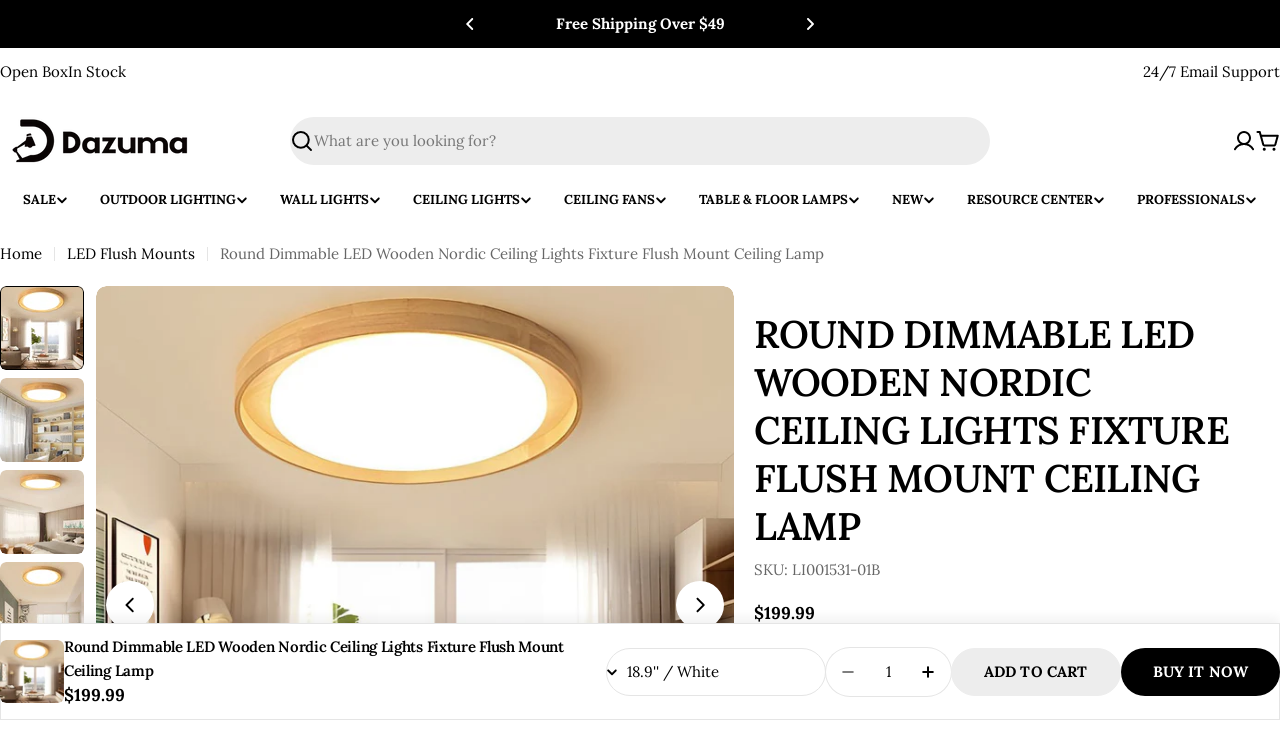

--- FILE ---
content_type: text/html; charset=utf-8
request_url: https://dazuma.us/collections/flush-mount-lighting/products/round-dimmable-led-wooden-nordic-ceiling-lights-fixture-flush-mount-ceiling-lamp
body_size: 112314
content:


<!doctype html>
<html
  class="no-js"
  lang="en"
  
>

  <head>


<!-- Google Tag Manager -->
<script>(function(w,d,s,l,i){w[l]=w[l]||[];w[l].push({'gtm.start':
new Date().getTime(),event:'gtm.js'});var f=d.getElementsByTagName(s)[0],
j=d.createElement(s),dl=l!='dataLayer'?'&l='+l:'';j.async=true;j.src=
'https://www.googletagmanager.com/gtm.js?id='+i+dl;f.parentNode.insertBefore(j,f);
})(window,document,'script','dataLayer','GTM-MM56RLQ');</script>
<!-- End Google Tag Manager -->


<meta charset="utf-8">
    <meta http-equiv="X-UA-Compatible" content="IE=edge">
    <meta name="viewport" content="width=device-width,initial-scale=1">
    <meta name="theme-color" content="">
    <link rel="canonical" href="https://dazuma.us/products/round-dimmable-led-wooden-nordic-ceiling-lights-fixture-flush-mount-ceiling-lamp">
    <link rel="preconnect" href="https://cdn.shopify.com" crossorigin><link rel="icon" type="image/png" href="//dazuma.us/cdn/shop/files/Dazuma-Icon_180.svg?crop=center&height=32&v=1763450109&width=32"><link rel="preconnect" href="https://fonts.shopifycdn.com" crossorigin><title>Round Dimmable LED Wooden Nordic Ceiling Lights Fixture Flush Mount Ceiling Lamp - Dazuma</title>

    
      <meta name="description" content="Shop Dazuma&#39;s most trendy Round Dimmable LED Wooden Nordic Ceiling Lights Fixture Flush Mount Ceiling Lamp at $199.99 Lighting &gt; Ceiling lights &gt; Flush mount lighting. Free shipping order over 49$">
    


<meta property="og:site_name" content="Dazuma">
<meta property="og:url" content="https://dazuma.us/products/round-dimmable-led-wooden-nordic-ceiling-lights-fixture-flush-mount-ceiling-lamp">
<meta property="og:title" content="Round Dimmable LED Wooden Nordic Ceiling Lights Fixture Flush Mount Ceiling Lamp - Dazuma">
<meta property="og:type" content="product">
<meta property="og:description" content="Shop Dazuma&#39;s most trendy Round Dimmable LED Wooden Nordic Ceiling Lights Fixture Flush Mount Ceiling Lamp at $199.99 Lighting &gt; Ceiling lights &gt; Flush mount lighting. Free shipping order over 49$"><meta property="og:image" content="http://dazuma.us/cdn/shop/products/round-dimmable-led-wooden-nordic-ceiling-lights-fixture-flush-mount-ceiling-lampdazuma-732045.jpg?v=1657528785">
  <meta property="og:image:secure_url" content="https://dazuma.us/cdn/shop/products/round-dimmable-led-wooden-nordic-ceiling-lights-fixture-flush-mount-ceiling-lampdazuma-732045.jpg?v=1657528785">
  <meta property="og:image:width" content="1020">
  <meta property="og:image:height" content="1020"><meta property="og:price:amount" content="199.99">
  <meta property="og:price:currency" content="USD"><meta name="twitter:site" content="@https://x.com/DazumaLighting"><meta name="twitter:card" content="summary_large_image">
<meta name="twitter:title" content="Round Dimmable LED Wooden Nordic Ceiling Lights Fixture Flush Mount Ceiling Lamp - Dazuma">
<meta name="twitter:description" content="Shop Dazuma&#39;s most trendy Round Dimmable LED Wooden Nordic Ceiling Lights Fixture Flush Mount Ceiling Lamp at $199.99 Lighting &gt; Ceiling lights &gt; Flush mount lighting. Free shipping order over 49$">

<style data-shopify>
  @font-face {
  font-family: Lora;
  font-weight: 400;
  font-style: normal;
  font-display: swap;
  src: url("//dazuma.us/cdn/fonts/lora/lora_n4.9a60cb39eff3bfbc472bac5b3c5c4d7c878f0a8d.woff2") format("woff2"),
       url("//dazuma.us/cdn/fonts/lora/lora_n4.4d935d2630ceaf34d2e494106075f8d9f1257d25.woff") format("woff");
}

  @font-face {
  font-family: Lora;
  font-weight: 400;
  font-style: italic;
  font-display: swap;
  src: url("//dazuma.us/cdn/fonts/lora/lora_i4.a5059b22bd0a7547da84d66d2f523d17d17325d3.woff2") format("woff2"),
       url("//dazuma.us/cdn/fonts/lora/lora_i4.cb2d2ab46128fa7f84060d5f92cf3f49dc8181bd.woff") format("woff");
}

  @font-face {
  font-family: Lora;
  font-weight: 600;
  font-style: normal;
  font-display: swap;
  src: url("//dazuma.us/cdn/fonts/lora/lora_n6.3aa87f0c6eaa950e08df0d58173e7c15a64e7088.woff2") format("woff2"),
       url("//dazuma.us/cdn/fonts/lora/lora_n6.802008a8ae62702ea355fc39db9f73dde0bee416.woff") format("woff");
}

  @font-face {
  font-family: Lora;
  font-weight: 600;
  font-style: italic;
  font-display: swap;
  src: url("//dazuma.us/cdn/fonts/lora/lora_i6.045fd1dfebc46698ed5ae1777a7f041abaf5893f.woff2") format("woff2"),
       url("//dazuma.us/cdn/fonts/lora/lora_i6.dc9a8cad4135d04cc59992b2c00144c5257d0954.woff") format("woff");
}

  @font-face {
  font-family: Lora;
  font-weight: 700;
  font-style: normal;
  font-display: swap;
  src: url("//dazuma.us/cdn/fonts/lora/lora_n7.58a834e7e54c895806b2ffc982e4a00af29b1b9c.woff2") format("woff2"),
       url("//dazuma.us/cdn/fonts/lora/lora_n7.05fdf76140ca6e72e48561caf7f9893c487c3f1b.woff") format("woff");
}

  @font-face {
  font-family: Lora;
  font-weight: 700;
  font-style: italic;
  font-display: swap;
  src: url("//dazuma.us/cdn/fonts/lora/lora_i7.1bf76118f47019e7581a865f0f538b8ea5900419.woff2") format("woff2"),
       url("//dazuma.us/cdn/fonts/lora/lora_i7.1a7c7f083405ec98e57d8033d38caa748580f7ff.woff") format("woff");
}

  @font-face {
  font-family: Lora;
  font-weight: 600;
  font-style: normal;
  font-display: swap;
  src: url("//dazuma.us/cdn/fonts/lora/lora_n6.3aa87f0c6eaa950e08df0d58173e7c15a64e7088.woff2") format("woff2"),
       url("//dazuma.us/cdn/fonts/lora/lora_n6.802008a8ae62702ea355fc39db9f73dde0bee416.woff") format("woff");
}

  @font-face {
  font-family: Lora;
  font-weight: 600;
  font-style: italic;
  font-display: swap;
  src: url("//dazuma.us/cdn/fonts/lora/lora_i6.045fd1dfebc46698ed5ae1777a7f041abaf5893f.woff2") format("woff2"),
       url("//dazuma.us/cdn/fonts/lora/lora_i6.dc9a8cad4135d04cc59992b2c00144c5257d0954.woff") format("woff");
}

  @font-face {
  font-family: Lora;
  font-weight: 500;
  font-style: normal;
  font-display: swap;
  src: url("//dazuma.us/cdn/fonts/lora/lora_n5.04efeb8e68ba4da62f0fd6abc2572b934a6148ba.woff2") format("woff2"),
       url("//dazuma.us/cdn/fonts/lora/lora_n5.e033d2f9dd010c91e161af150080aa55acb1b9f4.woff") format("woff");
}


  
    :root,
.color-scheme-1 {
      --color-background: 255,255,255;
      --color-secondary-background: 237,237,237;
      --color-primary: 196,48,28;
      --color-text-heading: 0,0,0;
      --color-foreground: 0,0,0;
      --color-subtext: 102,102,102;
      --color-subtext-alpha: 1.0;
      --color-border: 229,229,229;
      --color-border-alpha: 1.0;
      --color-button: 0,0,0;
      --color-button-text: 255,255,255;
      --color-secondary-button: 237,237,237;
      --color-secondary-button-border: 237,237,237;
      --color-secondary-button-text: 0,0,0;
      --color-button-before: ;
      --color-field: 237,237,237;
      --color-field-alpha: 1.0;
      --color-field-text: 0,0,0;
      --color-link: 0,0,0;
      --color-link-hover: 0,0,0;
      --color-product-price-sale: 196,48,28;
      --color-progress-bar: 13,135,86;
      --color-foreground-lighten-60: #666666;
      --color-foreground-lighten-40: #999999;
      --color-foreground-lighten-19: #cfcfcf;
--inputs-border-width: 0px;
        --inputs-search-border-width: 0px;}
    @media (min-width: 768px) {
      body .desktop-color-scheme-1 {
        --color-background: 255,255,255;
      --color-secondary-background: 237,237,237;
      --color-primary: 196,48,28;
      --color-text-heading: 0,0,0;
      --color-foreground: 0,0,0;
      --color-subtext: 102,102,102;
      --color-subtext-alpha: 1.0;
      --color-border: 229,229,229;
      --color-border-alpha: 1.0;
      --color-button: 0,0,0;
      --color-button-text: 255,255,255;
      --color-secondary-button: 237,237,237;
      --color-secondary-button-border: 237,237,237;
      --color-secondary-button-text: 0,0,0;
      --color-button-before: ;
      --color-field: 237,237,237;
      --color-field-alpha: 1.0;
      --color-field-text: 0,0,0;
      --color-link: 0,0,0;
      --color-link-hover: 0,0,0;
      --color-product-price-sale: 196,48,28;
      --color-progress-bar: 13,135,86;
      --color-foreground-lighten-60: #666666;
      --color-foreground-lighten-40: #999999;
      --color-foreground-lighten-19: #cfcfcf;
        color: rgb(var(--color-foreground));
        background-color: rgb(var(--color-background));
      }
    }
    @media (max-width: 767px) {
      body .mobile-color-scheme-1 {
        --color-background: 255,255,255;
      --color-secondary-background: 237,237,237;
      --color-primary: 196,48,28;
      --color-text-heading: 0,0,0;
      --color-foreground: 0,0,0;
      --color-subtext: 102,102,102;
      --color-subtext-alpha: 1.0;
      --color-border: 229,229,229;
      --color-border-alpha: 1.0;
      --color-button: 0,0,0;
      --color-button-text: 255,255,255;
      --color-secondary-button: 237,237,237;
      --color-secondary-button-border: 237,237,237;
      --color-secondary-button-text: 0,0,0;
      --color-button-before: ;
      --color-field: 237,237,237;
      --color-field-alpha: 1.0;
      --color-field-text: 0,0,0;
      --color-link: 0,0,0;
      --color-link-hover: 0,0,0;
      --color-product-price-sale: 196,48,28;
      --color-progress-bar: 13,135,86;
      --color-foreground-lighten-60: #666666;
      --color-foreground-lighten-40: #999999;
      --color-foreground-lighten-19: #cfcfcf;
        color: rgb(var(--color-foreground));
        background-color: rgb(var(--color-background));
      }
    }
  
    
.color-scheme-inverse {
      --color-background: 0,0,0;
      --color-secondary-background: 0,0,0;
      --color-primary: 196,48,28;
      --color-text-heading: 255,255,255;
      --color-foreground: 255,255,255;
      --color-subtext: 255,255,255;
      --color-subtext-alpha: 1.0;
      --color-border: 255,255,255;
      --color-border-alpha: 1.0;
      --color-button: 255,255,255;
      --color-button-text: 0,0,0;
      --color-secondary-button: 255,255,255;
      --color-secondary-button-border: 230,230,230;
      --color-secondary-button-text: 0,0,0;
      --color-button-before: ;
      --color-field: 255,255,255;
      --color-field-alpha: 1.0;
      --color-field-text: 0,0,0;
      --color-link: 255,255,255;
      --color-link-hover: 255,255,255;
      --color-product-price-sale: 196,48,28;
      --color-progress-bar: 13,135,86;
      --color-foreground-lighten-60: #999999;
      --color-foreground-lighten-40: #666666;
      --color-foreground-lighten-19: #303030;
--inputs-border-width: 0px;
        --inputs-search-border-width: 0px;}
    @media (min-width: 768px) {
      body .desktop-color-scheme-inverse {
        --color-background: 0,0,0;
      --color-secondary-background: 0,0,0;
      --color-primary: 196,48,28;
      --color-text-heading: 255,255,255;
      --color-foreground: 255,255,255;
      --color-subtext: 255,255,255;
      --color-subtext-alpha: 1.0;
      --color-border: 255,255,255;
      --color-border-alpha: 1.0;
      --color-button: 255,255,255;
      --color-button-text: 0,0,0;
      --color-secondary-button: 255,255,255;
      --color-secondary-button-border: 230,230,230;
      --color-secondary-button-text: 0,0,0;
      --color-button-before: ;
      --color-field: 255,255,255;
      --color-field-alpha: 1.0;
      --color-field-text: 0,0,0;
      --color-link: 255,255,255;
      --color-link-hover: 255,255,255;
      --color-product-price-sale: 196,48,28;
      --color-progress-bar: 13,135,86;
      --color-foreground-lighten-60: #999999;
      --color-foreground-lighten-40: #666666;
      --color-foreground-lighten-19: #303030;
        color: rgb(var(--color-foreground));
        background-color: rgb(var(--color-background));
      }
    }
    @media (max-width: 767px) {
      body .mobile-color-scheme-inverse {
        --color-background: 0,0,0;
      --color-secondary-background: 0,0,0;
      --color-primary: 196,48,28;
      --color-text-heading: 255,255,255;
      --color-foreground: 255,255,255;
      --color-subtext: 255,255,255;
      --color-subtext-alpha: 1.0;
      --color-border: 255,255,255;
      --color-border-alpha: 1.0;
      --color-button: 255,255,255;
      --color-button-text: 0,0,0;
      --color-secondary-button: 255,255,255;
      --color-secondary-button-border: 230,230,230;
      --color-secondary-button-text: 0,0,0;
      --color-button-before: ;
      --color-field: 255,255,255;
      --color-field-alpha: 1.0;
      --color-field-text: 0,0,0;
      --color-link: 255,255,255;
      --color-link-hover: 255,255,255;
      --color-product-price-sale: 196,48,28;
      --color-progress-bar: 13,135,86;
      --color-foreground-lighten-60: #999999;
      --color-foreground-lighten-40: #666666;
      --color-foreground-lighten-19: #303030;
        color: rgb(var(--color-foreground));
        background-color: rgb(var(--color-background));
      }
    }
  
    
.color-scheme-info {
      --color-background: 240,242,255;
      --color-secondary-background: 247,247,247;
      --color-primary: 196,48,28;
      --color-text-heading: 0,0,0;
      --color-foreground: 0,0,0;
      --color-subtext: 102,102,102;
      --color-subtext-alpha: 1.0;
      --color-border: 229,229,229;
      --color-border-alpha: 1.0;
      --color-button: 0,0,0;
      --color-button-text: 255,255,255;
      --color-secondary-button: 237,237,237;
      --color-secondary-button-border: 237,237,237;
      --color-secondary-button-text: 0,0,0;
      --color-button-before: ;
      --color-field: 245,245,245;
      --color-field-alpha: 1.0;
      --color-field-text: 0,0,0;
      --color-link: 0,0,0;
      --color-link-hover: 0,0,0;
      --color-product-price-sale: 196,48,28;
      --color-progress-bar: 13,135,86;
      --color-foreground-lighten-60: #606166;
      --color-foreground-lighten-40: #909199;
      --color-foreground-lighten-19: #c2c4cf;
--inputs-border-width: 0px;
        --inputs-search-border-width: 0px;}
    @media (min-width: 768px) {
      body .desktop-color-scheme-info {
        --color-background: 240,242,255;
      --color-secondary-background: 247,247,247;
      --color-primary: 196,48,28;
      --color-text-heading: 0,0,0;
      --color-foreground: 0,0,0;
      --color-subtext: 102,102,102;
      --color-subtext-alpha: 1.0;
      --color-border: 229,229,229;
      --color-border-alpha: 1.0;
      --color-button: 0,0,0;
      --color-button-text: 255,255,255;
      --color-secondary-button: 237,237,237;
      --color-secondary-button-border: 237,237,237;
      --color-secondary-button-text: 0,0,0;
      --color-button-before: ;
      --color-field: 245,245,245;
      --color-field-alpha: 1.0;
      --color-field-text: 0,0,0;
      --color-link: 0,0,0;
      --color-link-hover: 0,0,0;
      --color-product-price-sale: 196,48,28;
      --color-progress-bar: 13,135,86;
      --color-foreground-lighten-60: #606166;
      --color-foreground-lighten-40: #909199;
      --color-foreground-lighten-19: #c2c4cf;
        color: rgb(var(--color-foreground));
        background-color: rgb(var(--color-background));
      }
    }
    @media (max-width: 767px) {
      body .mobile-color-scheme-info {
        --color-background: 240,242,255;
      --color-secondary-background: 247,247,247;
      --color-primary: 196,48,28;
      --color-text-heading: 0,0,0;
      --color-foreground: 0,0,0;
      --color-subtext: 102,102,102;
      --color-subtext-alpha: 1.0;
      --color-border: 229,229,229;
      --color-border-alpha: 1.0;
      --color-button: 0,0,0;
      --color-button-text: 255,255,255;
      --color-secondary-button: 237,237,237;
      --color-secondary-button-border: 237,237,237;
      --color-secondary-button-text: 0,0,0;
      --color-button-before: ;
      --color-field: 245,245,245;
      --color-field-alpha: 1.0;
      --color-field-text: 0,0,0;
      --color-link: 0,0,0;
      --color-link-hover: 0,0,0;
      --color-product-price-sale: 196,48,28;
      --color-progress-bar: 13,135,86;
      --color-foreground-lighten-60: #606166;
      --color-foreground-lighten-40: #909199;
      --color-foreground-lighten-19: #c2c4cf;
        color: rgb(var(--color-foreground));
        background-color: rgb(var(--color-background));
      }
    }
  
    
.color-scheme-2 {
      --color-background: 29,52,154;
      --color-secondary-background: 245,245,245;
      --color-primary: 196,48,28;
      --color-text-heading: 255,255,255;
      --color-foreground: 255,255,255;
      --color-subtext: 255,255,255;
      --color-subtext-alpha: 1.0;
      --color-border: 229,229,229;
      --color-border-alpha: 1.0;
      --color-button: 255,255,255;
      --color-button-text: 0,0,0;
      --color-secondary-button: 255,255,255;
      --color-secondary-button-border: 255,255,255;
      --color-secondary-button-text: 0,0,0;
      --color-button-before: ;
      --color-field: 245,245,245;
      --color-field-alpha: 1.0;
      --color-field-text: 0,0,0;
      --color-link: 255,255,255;
      --color-link-hover: 255,255,255;
      --color-product-price-sale: 196,48,28;
      --color-progress-bar: 13,135,86;
      --color-foreground-lighten-60: #a5aed7;
      --color-foreground-lighten-40: #7785c2;
      --color-foreground-lighten-19: #485bad;
--inputs-border-width: 0px;
        --inputs-search-border-width: 0px;}
    @media (min-width: 768px) {
      body .desktop-color-scheme-2 {
        --color-background: 29,52,154;
      --color-secondary-background: 245,245,245;
      --color-primary: 196,48,28;
      --color-text-heading: 255,255,255;
      --color-foreground: 255,255,255;
      --color-subtext: 255,255,255;
      --color-subtext-alpha: 1.0;
      --color-border: 229,229,229;
      --color-border-alpha: 1.0;
      --color-button: 255,255,255;
      --color-button-text: 0,0,0;
      --color-secondary-button: 255,255,255;
      --color-secondary-button-border: 255,255,255;
      --color-secondary-button-text: 0,0,0;
      --color-button-before: ;
      --color-field: 245,245,245;
      --color-field-alpha: 1.0;
      --color-field-text: 0,0,0;
      --color-link: 255,255,255;
      --color-link-hover: 255,255,255;
      --color-product-price-sale: 196,48,28;
      --color-progress-bar: 13,135,86;
      --color-foreground-lighten-60: #a5aed7;
      --color-foreground-lighten-40: #7785c2;
      --color-foreground-lighten-19: #485bad;
        color: rgb(var(--color-foreground));
        background-color: rgb(var(--color-background));
      }
    }
    @media (max-width: 767px) {
      body .mobile-color-scheme-2 {
        --color-background: 29,52,154;
      --color-secondary-background: 245,245,245;
      --color-primary: 196,48,28;
      --color-text-heading: 255,255,255;
      --color-foreground: 255,255,255;
      --color-subtext: 255,255,255;
      --color-subtext-alpha: 1.0;
      --color-border: 229,229,229;
      --color-border-alpha: 1.0;
      --color-button: 255,255,255;
      --color-button-text: 0,0,0;
      --color-secondary-button: 255,255,255;
      --color-secondary-button-border: 255,255,255;
      --color-secondary-button-text: 0,0,0;
      --color-button-before: ;
      --color-field: 245,245,245;
      --color-field-alpha: 1.0;
      --color-field-text: 0,0,0;
      --color-link: 255,255,255;
      --color-link-hover: 255,255,255;
      --color-product-price-sale: 196,48,28;
      --color-progress-bar: 13,135,86;
      --color-foreground-lighten-60: #a5aed7;
      --color-foreground-lighten-40: #7785c2;
      --color-foreground-lighten-19: #485bad;
        color: rgb(var(--color-foreground));
        background-color: rgb(var(--color-background));
      }
    }
  
    
.color-scheme-3 {
      --color-background: 10,10,10;
      --color-secondary-background: 44,44,44;
      --color-primary: 184,134,11;
      --color-text-heading: 232,232,232;
      --color-foreground: 232,232,232;
      --color-subtext: 170,170,170;
      --color-subtext-alpha: 1.0;
      --color-border: 68,68,68;
      --color-border-alpha: 1.0;
      --color-button: 184,134,11;
      --color-button-text: 10,10,10;
      --color-secondary-button: 10,10,10;
      --color-secondary-button-border: 184,134,11;
      --color-secondary-button-text: 184,134,11;
      --color-button-before: ;
      --color-field: 44,44,44;
      --color-field-alpha: 1.0;
      --color-field-text: 232,232,232;
      --color-link: 232,232,232;
      --color-link-hover: 232,232,232;
      --color-product-price-sale: 193,154,107;
      --color-progress-bar: 4,104,64;
      --color-foreground-lighten-60: #8f8f8f;
      --color-foreground-lighten-40: #636363;
      --color-foreground-lighten-19: #343434;
--inputs-border-width: 0px;
        --inputs-search-border-width: 0px;}
    @media (min-width: 768px) {
      body .desktop-color-scheme-3 {
        --color-background: 10,10,10;
      --color-secondary-background: 44,44,44;
      --color-primary: 184,134,11;
      --color-text-heading: 232,232,232;
      --color-foreground: 232,232,232;
      --color-subtext: 170,170,170;
      --color-subtext-alpha: 1.0;
      --color-border: 68,68,68;
      --color-border-alpha: 1.0;
      --color-button: 184,134,11;
      --color-button-text: 10,10,10;
      --color-secondary-button: 10,10,10;
      --color-secondary-button-border: 184,134,11;
      --color-secondary-button-text: 184,134,11;
      --color-button-before: ;
      --color-field: 44,44,44;
      --color-field-alpha: 1.0;
      --color-field-text: 232,232,232;
      --color-link: 232,232,232;
      --color-link-hover: 232,232,232;
      --color-product-price-sale: 193,154,107;
      --color-progress-bar: 4,104,64;
      --color-foreground-lighten-60: #8f8f8f;
      --color-foreground-lighten-40: #636363;
      --color-foreground-lighten-19: #343434;
        color: rgb(var(--color-foreground));
        background-color: rgb(var(--color-background));
      }
    }
    @media (max-width: 767px) {
      body .mobile-color-scheme-3 {
        --color-background: 10,10,10;
      --color-secondary-background: 44,44,44;
      --color-primary: 184,134,11;
      --color-text-heading: 232,232,232;
      --color-foreground: 232,232,232;
      --color-subtext: 170,170,170;
      --color-subtext-alpha: 1.0;
      --color-border: 68,68,68;
      --color-border-alpha: 1.0;
      --color-button: 184,134,11;
      --color-button-text: 10,10,10;
      --color-secondary-button: 10,10,10;
      --color-secondary-button-border: 184,134,11;
      --color-secondary-button-text: 184,134,11;
      --color-button-before: ;
      --color-field: 44,44,44;
      --color-field-alpha: 1.0;
      --color-field-text: 232,232,232;
      --color-link: 232,232,232;
      --color-link-hover: 232,232,232;
      --color-product-price-sale: 193,154,107;
      --color-progress-bar: 4,104,64;
      --color-foreground-lighten-60: #8f8f8f;
      --color-foreground-lighten-40: #636363;
      --color-foreground-lighten-19: #343434;
        color: rgb(var(--color-foreground));
        background-color: rgb(var(--color-background));
      }
    }
  
    
.color-scheme-4 {
      --color-background: 249,249,249;
      --color-secondary-background: 238,238,238;
      --color-primary: 90,90,90;
      --color-text-heading: 26,26,26;
      --color-foreground: 26,26,26;
      --color-subtext: 102,102,102;
      --color-subtext-alpha: 1.0;
      --color-border: 233,233,233;
      --color-border-alpha: 1.0;
      --color-button: 26,26,26;
      --color-button-text: 255,255,255;
      --color-secondary-button: 255,255,255;
      --color-secondary-button-border: 26,26,26;
      --color-secondary-button-text: 26,26,26;
      --color-button-before: ;
      --color-field: 255,255,255;
      --color-field-alpha: 1.0;
      --color-field-text: 26,26,26;
      --color-link: 26,26,26;
      --color-link-hover: 26,26,26;
      --color-product-price-sale: 147,0,0;
      --color-progress-bar: 147,0,0;
      --color-foreground-lighten-60: #737373;
      --color-foreground-lighten-40: #a0a0a0;
      --color-foreground-lighten-19: #cfcfcf;
--inputs-border-width: 0px;
        --inputs-search-border-width: 0px;}
    @media (min-width: 768px) {
      body .desktop-color-scheme-4 {
        --color-background: 249,249,249;
      --color-secondary-background: 238,238,238;
      --color-primary: 90,90,90;
      --color-text-heading: 26,26,26;
      --color-foreground: 26,26,26;
      --color-subtext: 102,102,102;
      --color-subtext-alpha: 1.0;
      --color-border: 233,233,233;
      --color-border-alpha: 1.0;
      --color-button: 26,26,26;
      --color-button-text: 255,255,255;
      --color-secondary-button: 255,255,255;
      --color-secondary-button-border: 26,26,26;
      --color-secondary-button-text: 26,26,26;
      --color-button-before: ;
      --color-field: 255,255,255;
      --color-field-alpha: 1.0;
      --color-field-text: 26,26,26;
      --color-link: 26,26,26;
      --color-link-hover: 26,26,26;
      --color-product-price-sale: 147,0,0;
      --color-progress-bar: 147,0,0;
      --color-foreground-lighten-60: #737373;
      --color-foreground-lighten-40: #a0a0a0;
      --color-foreground-lighten-19: #cfcfcf;
        color: rgb(var(--color-foreground));
        background-color: rgb(var(--color-background));
      }
    }
    @media (max-width: 767px) {
      body .mobile-color-scheme-4 {
        --color-background: 249,249,249;
      --color-secondary-background: 238,238,238;
      --color-primary: 90,90,90;
      --color-text-heading: 26,26,26;
      --color-foreground: 26,26,26;
      --color-subtext: 102,102,102;
      --color-subtext-alpha: 1.0;
      --color-border: 233,233,233;
      --color-border-alpha: 1.0;
      --color-button: 26,26,26;
      --color-button-text: 255,255,255;
      --color-secondary-button: 255,255,255;
      --color-secondary-button-border: 26,26,26;
      --color-secondary-button-text: 26,26,26;
      --color-button-before: ;
      --color-field: 255,255,255;
      --color-field-alpha: 1.0;
      --color-field-text: 26,26,26;
      --color-link: 26,26,26;
      --color-link-hover: 26,26,26;
      --color-product-price-sale: 147,0,0;
      --color-progress-bar: 147,0,0;
      --color-foreground-lighten-60: #737373;
      --color-foreground-lighten-40: #a0a0a0;
      --color-foreground-lighten-19: #cfcfcf;
        color: rgb(var(--color-foreground));
        background-color: rgb(var(--color-background));
      }
    }
  
    
.color-scheme-6 {
      --color-background: 243,243,230;
      --color-secondary-background: 235,235,224;
      --color-primary: 210,166,60;
      --color-text-heading: 29,25,18;
      --color-foreground: 29,25,18;
      --color-subtext: 107,107,97;
      --color-subtext-alpha: 1.0;
      --color-border: 224,224,213;
      --color-border-alpha: 1.0;
      --color-button: 29,25,18;
      --color-button-text: 255,255,255;
      --color-secondary-button: 0,0,0;
      --color-secondary-button-border: 29,25,18;
      --color-secondary-button-text: 29,25,18;
      --color-button-before: ;
      --color-field: 255,255,255;
      --color-field-alpha: 1.0;
      --color-field-text: 29,25,18;
      --color-link: 29,25,18;
      --color-link-hover: 29,25,18;
      --color-product-price-sale: 166,124,0;
      --color-progress-bar: 29,25,18;
      --color-foreground-lighten-60: #737067;
      --color-foreground-lighten-40: #9d9c91;
      --color-foreground-lighten-19: #cacabe;
--inputs-border-width: 0px;
        --inputs-search-border-width: 0px;}
    @media (min-width: 768px) {
      body .desktop-color-scheme-6 {
        --color-background: 243,243,230;
      --color-secondary-background: 235,235,224;
      --color-primary: 210,166,60;
      --color-text-heading: 29,25,18;
      --color-foreground: 29,25,18;
      --color-subtext: 107,107,97;
      --color-subtext-alpha: 1.0;
      --color-border: 224,224,213;
      --color-border-alpha: 1.0;
      --color-button: 29,25,18;
      --color-button-text: 255,255,255;
      --color-secondary-button: 0,0,0;
      --color-secondary-button-border: 29,25,18;
      --color-secondary-button-text: 29,25,18;
      --color-button-before: ;
      --color-field: 255,255,255;
      --color-field-alpha: 1.0;
      --color-field-text: 29,25,18;
      --color-link: 29,25,18;
      --color-link-hover: 29,25,18;
      --color-product-price-sale: 166,124,0;
      --color-progress-bar: 29,25,18;
      --color-foreground-lighten-60: #737067;
      --color-foreground-lighten-40: #9d9c91;
      --color-foreground-lighten-19: #cacabe;
        color: rgb(var(--color-foreground));
        background-color: rgb(var(--color-background));
      }
    }
    @media (max-width: 767px) {
      body .mobile-color-scheme-6 {
        --color-background: 243,243,230;
      --color-secondary-background: 235,235,224;
      --color-primary: 210,166,60;
      --color-text-heading: 29,25,18;
      --color-foreground: 29,25,18;
      --color-subtext: 107,107,97;
      --color-subtext-alpha: 1.0;
      --color-border: 224,224,213;
      --color-border-alpha: 1.0;
      --color-button: 29,25,18;
      --color-button-text: 255,255,255;
      --color-secondary-button: 0,0,0;
      --color-secondary-button-border: 29,25,18;
      --color-secondary-button-text: 29,25,18;
      --color-button-before: ;
      --color-field: 255,255,255;
      --color-field-alpha: 1.0;
      --color-field-text: 29,25,18;
      --color-link: 29,25,18;
      --color-link-hover: 29,25,18;
      --color-product-price-sale: 166,124,0;
      --color-progress-bar: 29,25,18;
      --color-foreground-lighten-60: #737067;
      --color-foreground-lighten-40: #9d9c91;
      --color-foreground-lighten-19: #cacabe;
        color: rgb(var(--color-foreground));
        background-color: rgb(var(--color-background));
      }
    }
  
    
.color-scheme-7 {
      --color-background: 219,225,255;
      --color-secondary-background: 233,233,233;
      --color-primary: 196,48,28;
      --color-text-heading: 0,0,0;
      --color-foreground: 0,0,0;
      --color-subtext: 102,102,102;
      --color-subtext-alpha: 1.0;
      --color-border: 230,230,230;
      --color-border-alpha: 1.0;
      --color-button: 0,0,0;
      --color-button-text: 255,255,255;
      --color-secondary-button: 233,233,233;
      --color-secondary-button-border: 233,233,233;
      --color-secondary-button-text: 0,0,0;
      --color-button-before: ;
      --color-field: 245,245,245;
      --color-field-alpha: 1.0;
      --color-field-text: 0,0,0;
      --color-link: 0,0,0;
      --color-link-hover: 0,0,0;
      --color-product-price-sale: 196,48,28;
      --color-progress-bar: 13,135,86;
      --color-foreground-lighten-60: #585a66;
      --color-foreground-lighten-40: #838799;
      --color-foreground-lighten-19: #b1b6cf;
--inputs-border-width: 0px;
        --inputs-search-border-width: 0px;}
    @media (min-width: 768px) {
      body .desktop-color-scheme-7 {
        --color-background: 219,225,255;
      --color-secondary-background: 233,233,233;
      --color-primary: 196,48,28;
      --color-text-heading: 0,0,0;
      --color-foreground: 0,0,0;
      --color-subtext: 102,102,102;
      --color-subtext-alpha: 1.0;
      --color-border: 230,230,230;
      --color-border-alpha: 1.0;
      --color-button: 0,0,0;
      --color-button-text: 255,255,255;
      --color-secondary-button: 233,233,233;
      --color-secondary-button-border: 233,233,233;
      --color-secondary-button-text: 0,0,0;
      --color-button-before: ;
      --color-field: 245,245,245;
      --color-field-alpha: 1.0;
      --color-field-text: 0,0,0;
      --color-link: 0,0,0;
      --color-link-hover: 0,0,0;
      --color-product-price-sale: 196,48,28;
      --color-progress-bar: 13,135,86;
      --color-foreground-lighten-60: #585a66;
      --color-foreground-lighten-40: #838799;
      --color-foreground-lighten-19: #b1b6cf;
        color: rgb(var(--color-foreground));
        background-color: rgb(var(--color-background));
      }
    }
    @media (max-width: 767px) {
      body .mobile-color-scheme-7 {
        --color-background: 219,225,255;
      --color-secondary-background: 233,233,233;
      --color-primary: 196,48,28;
      --color-text-heading: 0,0,0;
      --color-foreground: 0,0,0;
      --color-subtext: 102,102,102;
      --color-subtext-alpha: 1.0;
      --color-border: 230,230,230;
      --color-border-alpha: 1.0;
      --color-button: 0,0,0;
      --color-button-text: 255,255,255;
      --color-secondary-button: 233,233,233;
      --color-secondary-button-border: 233,233,233;
      --color-secondary-button-text: 0,0,0;
      --color-button-before: ;
      --color-field: 245,245,245;
      --color-field-alpha: 1.0;
      --color-field-text: 0,0,0;
      --color-link: 0,0,0;
      --color-link-hover: 0,0,0;
      --color-product-price-sale: 196,48,28;
      --color-progress-bar: 13,135,86;
      --color-foreground-lighten-60: #585a66;
      --color-foreground-lighten-40: #838799;
      --color-foreground-lighten-19: #b1b6cf;
        color: rgb(var(--color-foreground));
        background-color: rgb(var(--color-background));
      }
    }
  
    
.color-scheme-8 {
      --color-background: 196,48,28;
      --color-secondary-background: 247,247,247;
      --color-primary: 196,48,28;
      --color-text-heading: 255,255,255;
      --color-foreground: 255,255,255;
      --color-subtext: 255,255,255;
      --color-subtext-alpha: 1.0;
      --color-border: 230,230,230;
      --color-border-alpha: 1.0;
      --color-button: 255,255,255;
      --color-button-text: 0,0,0;
      --color-secondary-button: 196,48,28;
      --color-secondary-button-border: 255,255,255;
      --color-secondary-button-text: 255,255,255;
      --color-button-before: ;
      --color-field: 245,245,245;
      --color-field-alpha: 1.0;
      --color-field-text: 0,0,0;
      --color-link: 255,255,255;
      --color-link-hover: 255,255,255;
      --color-product-price-sale: 196,48,28;
      --color-progress-bar: 13,135,86;
      --color-foreground-lighten-60: #e7aca4;
      --color-foreground-lighten-40: #dc8377;
      --color-foreground-lighten-19: #cf5747;
--inputs-border-width: 0px;
        --inputs-search-border-width: 0px;}
    @media (min-width: 768px) {
      body .desktop-color-scheme-8 {
        --color-background: 196,48,28;
      --color-secondary-background: 247,247,247;
      --color-primary: 196,48,28;
      --color-text-heading: 255,255,255;
      --color-foreground: 255,255,255;
      --color-subtext: 255,255,255;
      --color-subtext-alpha: 1.0;
      --color-border: 230,230,230;
      --color-border-alpha: 1.0;
      --color-button: 255,255,255;
      --color-button-text: 0,0,0;
      --color-secondary-button: 196,48,28;
      --color-secondary-button-border: 255,255,255;
      --color-secondary-button-text: 255,255,255;
      --color-button-before: ;
      --color-field: 245,245,245;
      --color-field-alpha: 1.0;
      --color-field-text: 0,0,0;
      --color-link: 255,255,255;
      --color-link-hover: 255,255,255;
      --color-product-price-sale: 196,48,28;
      --color-progress-bar: 13,135,86;
      --color-foreground-lighten-60: #e7aca4;
      --color-foreground-lighten-40: #dc8377;
      --color-foreground-lighten-19: #cf5747;
        color: rgb(var(--color-foreground));
        background-color: rgb(var(--color-background));
      }
    }
    @media (max-width: 767px) {
      body .mobile-color-scheme-8 {
        --color-background: 196,48,28;
      --color-secondary-background: 247,247,247;
      --color-primary: 196,48,28;
      --color-text-heading: 255,255,255;
      --color-foreground: 255,255,255;
      --color-subtext: 255,255,255;
      --color-subtext-alpha: 1.0;
      --color-border: 230,230,230;
      --color-border-alpha: 1.0;
      --color-button: 255,255,255;
      --color-button-text: 0,0,0;
      --color-secondary-button: 196,48,28;
      --color-secondary-button-border: 255,255,255;
      --color-secondary-button-text: 255,255,255;
      --color-button-before: ;
      --color-field: 245,245,245;
      --color-field-alpha: 1.0;
      --color-field-text: 0,0,0;
      --color-link: 255,255,255;
      --color-link-hover: 255,255,255;
      --color-product-price-sale: 196,48,28;
      --color-progress-bar: 13,135,86;
      --color-foreground-lighten-60: #e7aca4;
      --color-foreground-lighten-40: #dc8377;
      --color-foreground-lighten-19: #cf5747;
        color: rgb(var(--color-foreground));
        background-color: rgb(var(--color-background));
      }
    }
  
    
.color-scheme-9 {
      --color-background: 181,199,199;
      --color-secondary-background: 245,239,233;
      --color-primary: 74,56,45;
      --color-text-heading: 43,36,32;
      --color-foreground: 43,36,32;
      --color-subtext: 74,56,45;
      --color-subtext-alpha: 1.0;
      --color-border: 148,166,166;
      --color-border-alpha: 1.0;
      --color-button: 245,239,233;
      --color-button-text: 74,56,45;
      --color-secondary-button: 181,199,199;
      --color-secondary-button-border: 43,36,32;
      --color-secondary-button-text: 43,36,32;
      --color-button-before: ;
      --color-field: 255,255,255;
      --color-field-alpha: 1.0;
      --color-field-text: 43,36,32;
      --color-link: 43,36,32;
      --color-link-hover: 43,36,32;
      --color-product-price-sale: 168,93,78;
      --color-progress-bar: 245,239,233;
      --color-foreground-lighten-60: #626563;
      --color-foreground-lighten-40: #7e8684;
      --color-foreground-lighten-19: #9ba8a7;
--inputs-border-width: 0px;
        --inputs-search-border-width: 0px;}
    @media (min-width: 768px) {
      body .desktop-color-scheme-9 {
        --color-background: 181,199,199;
      --color-secondary-background: 245,239,233;
      --color-primary: 74,56,45;
      --color-text-heading: 43,36,32;
      --color-foreground: 43,36,32;
      --color-subtext: 74,56,45;
      --color-subtext-alpha: 1.0;
      --color-border: 148,166,166;
      --color-border-alpha: 1.0;
      --color-button: 245,239,233;
      --color-button-text: 74,56,45;
      --color-secondary-button: 181,199,199;
      --color-secondary-button-border: 43,36,32;
      --color-secondary-button-text: 43,36,32;
      --color-button-before: ;
      --color-field: 255,255,255;
      --color-field-alpha: 1.0;
      --color-field-text: 43,36,32;
      --color-link: 43,36,32;
      --color-link-hover: 43,36,32;
      --color-product-price-sale: 168,93,78;
      --color-progress-bar: 245,239,233;
      --color-foreground-lighten-60: #626563;
      --color-foreground-lighten-40: #7e8684;
      --color-foreground-lighten-19: #9ba8a7;
        color: rgb(var(--color-foreground));
        background-color: rgb(var(--color-background));
      }
    }
    @media (max-width: 767px) {
      body .mobile-color-scheme-9 {
        --color-background: 181,199,199;
      --color-secondary-background: 245,239,233;
      --color-primary: 74,56,45;
      --color-text-heading: 43,36,32;
      --color-foreground: 43,36,32;
      --color-subtext: 74,56,45;
      --color-subtext-alpha: 1.0;
      --color-border: 148,166,166;
      --color-border-alpha: 1.0;
      --color-button: 245,239,233;
      --color-button-text: 74,56,45;
      --color-secondary-button: 181,199,199;
      --color-secondary-button-border: 43,36,32;
      --color-secondary-button-text: 43,36,32;
      --color-button-before: ;
      --color-field: 255,255,255;
      --color-field-alpha: 1.0;
      --color-field-text: 43,36,32;
      --color-link: 43,36,32;
      --color-link-hover: 43,36,32;
      --color-product-price-sale: 168,93,78;
      --color-progress-bar: 245,239,233;
      --color-foreground-lighten-60: #626563;
      --color-foreground-lighten-40: #7e8684;
      --color-foreground-lighten-19: #9ba8a7;
        color: rgb(var(--color-foreground));
        background-color: rgb(var(--color-background));
      }
    }
  
    
.color-scheme-10 {
      --color-background: 74,56,45;
      --color-secondary-background: 43,36,32;
      --color-primary: 156,121,96;
      --color-text-heading: 230,222,213;
      --color-foreground: 230,222,213;
      --color-subtext: 214,205,189;
      --color-subtext-alpha: 1.0;
      --color-border: 128,97,79;
      --color-border-alpha: 1.0;
      --color-button: 255,255,255;
      --color-button-text: 74,56,45;
      --color-secondary-button: 74,56,45;
      --color-secondary-button-border: 230,222,213;
      --color-secondary-button-text: 230,222,213;
      --color-button-before: ;
      --color-field: 255,255,255;
      --color-field-alpha: 1.0;
      --color-field-text: 74,56,45;
      --color-link: 230,222,213;
      --color-link-hover: 230,222,213;
      --color-product-price-sale: 168,93,78;
      --color-progress-bar: 255,255,255;
      --color-foreground-lighten-60: #a89c92;
      --color-foreground-lighten-40: #887a70;
      --color-foreground-lighten-19: #68584d;
--inputs-border-width: 0px;
        --inputs-search-border-width: 0px;}
    @media (min-width: 768px) {
      body .desktop-color-scheme-10 {
        --color-background: 74,56,45;
      --color-secondary-background: 43,36,32;
      --color-primary: 156,121,96;
      --color-text-heading: 230,222,213;
      --color-foreground: 230,222,213;
      --color-subtext: 214,205,189;
      --color-subtext-alpha: 1.0;
      --color-border: 128,97,79;
      --color-border-alpha: 1.0;
      --color-button: 255,255,255;
      --color-button-text: 74,56,45;
      --color-secondary-button: 74,56,45;
      --color-secondary-button-border: 230,222,213;
      --color-secondary-button-text: 230,222,213;
      --color-button-before: ;
      --color-field: 255,255,255;
      --color-field-alpha: 1.0;
      --color-field-text: 74,56,45;
      --color-link: 230,222,213;
      --color-link-hover: 230,222,213;
      --color-product-price-sale: 168,93,78;
      --color-progress-bar: 255,255,255;
      --color-foreground-lighten-60: #a89c92;
      --color-foreground-lighten-40: #887a70;
      --color-foreground-lighten-19: #68584d;
        color: rgb(var(--color-foreground));
        background-color: rgb(var(--color-background));
      }
    }
    @media (max-width: 767px) {
      body .mobile-color-scheme-10 {
        --color-background: 74,56,45;
      --color-secondary-background: 43,36,32;
      --color-primary: 156,121,96;
      --color-text-heading: 230,222,213;
      --color-foreground: 230,222,213;
      --color-subtext: 214,205,189;
      --color-subtext-alpha: 1.0;
      --color-border: 128,97,79;
      --color-border-alpha: 1.0;
      --color-button: 255,255,255;
      --color-button-text: 74,56,45;
      --color-secondary-button: 74,56,45;
      --color-secondary-button-border: 230,222,213;
      --color-secondary-button-text: 230,222,213;
      --color-button-before: ;
      --color-field: 255,255,255;
      --color-field-alpha: 1.0;
      --color-field-text: 74,56,45;
      --color-link: 230,222,213;
      --color-link-hover: 230,222,213;
      --color-product-price-sale: 168,93,78;
      --color-progress-bar: 255,255,255;
      --color-foreground-lighten-60: #a89c92;
      --color-foreground-lighten-40: #887a70;
      --color-foreground-lighten-19: #68584d;
        color: rgb(var(--color-foreground));
        background-color: rgb(var(--color-background));
      }
    }
  
    
.color-scheme-11 {
      --color-background: 230,222,213;
      --color-secondary-background: 255,255,255;
      --color-primary: 156,121,96;
      --color-text-heading: 74,56,45;
      --color-foreground: 74,56,45;
      --color-subtext: 128,97,79;
      --color-subtext-alpha: 1.0;
      --color-border: 214,205,189;
      --color-border-alpha: 1.0;
      --color-button: 74,56,45;
      --color-button-text: 255,255,255;
      --color-secondary-button: 230,222,213;
      --color-secondary-button-border: 74,56,45;
      --color-secondary-button-text: 74,56,45;
      --color-button-before: ;
      --color-field: 255,255,255;
      --color-field-alpha: 1.0;
      --color-field-text: 74,56,45;
      --color-link: 74,56,45;
      --color-link-hover: 74,56,45;
      --color-product-price-sale: 168,93,78;
      --color-progress-bar: 156,121,96;
      --color-foreground-lighten-60: #887a70;
      --color-foreground-lighten-40: #a89c92;
      --color-foreground-lighten-19: #c8beb5;
--inputs-border-width: 0px;
        --inputs-search-border-width: 0px;}
    @media (min-width: 768px) {
      body .desktop-color-scheme-11 {
        --color-background: 230,222,213;
      --color-secondary-background: 255,255,255;
      --color-primary: 156,121,96;
      --color-text-heading: 74,56,45;
      --color-foreground: 74,56,45;
      --color-subtext: 128,97,79;
      --color-subtext-alpha: 1.0;
      --color-border: 214,205,189;
      --color-border-alpha: 1.0;
      --color-button: 74,56,45;
      --color-button-text: 255,255,255;
      --color-secondary-button: 230,222,213;
      --color-secondary-button-border: 74,56,45;
      --color-secondary-button-text: 74,56,45;
      --color-button-before: ;
      --color-field: 255,255,255;
      --color-field-alpha: 1.0;
      --color-field-text: 74,56,45;
      --color-link: 74,56,45;
      --color-link-hover: 74,56,45;
      --color-product-price-sale: 168,93,78;
      --color-progress-bar: 156,121,96;
      --color-foreground-lighten-60: #887a70;
      --color-foreground-lighten-40: #a89c92;
      --color-foreground-lighten-19: #c8beb5;
        color: rgb(var(--color-foreground));
        background-color: rgb(var(--color-background));
      }
    }
    @media (max-width: 767px) {
      body .mobile-color-scheme-11 {
        --color-background: 230,222,213;
      --color-secondary-background: 255,255,255;
      --color-primary: 156,121,96;
      --color-text-heading: 74,56,45;
      --color-foreground: 74,56,45;
      --color-subtext: 128,97,79;
      --color-subtext-alpha: 1.0;
      --color-border: 214,205,189;
      --color-border-alpha: 1.0;
      --color-button: 74,56,45;
      --color-button-text: 255,255,255;
      --color-secondary-button: 230,222,213;
      --color-secondary-button-border: 74,56,45;
      --color-secondary-button-text: 74,56,45;
      --color-button-before: ;
      --color-field: 255,255,255;
      --color-field-alpha: 1.0;
      --color-field-text: 74,56,45;
      --color-link: 74,56,45;
      --color-link-hover: 74,56,45;
      --color-product-price-sale: 168,93,78;
      --color-progress-bar: 156,121,96;
      --color-foreground-lighten-60: #887a70;
      --color-foreground-lighten-40: #a89c92;
      --color-foreground-lighten-19: #c8beb5;
        color: rgb(var(--color-foreground));
        background-color: rgb(var(--color-background));
      }
    }
  
    
.color-scheme-12 {
      --color-background: 255,255,255;
      --color-secondary-background: 237,237,237;
      --color-primary: 196,48,28;
      --color-text-heading: 7,40,53;
      --color-foreground: 7,40,53;
      --color-subtext: 81,105,113;
      --color-subtext-alpha: 1.0;
      --color-border: 81,105,113;
      --color-border-alpha: 1.0;
      --color-button: 196,48,28;
      --color-button-text: 255,255,255;
      --color-secondary-button: 237,237,237;
      --color-secondary-button-border: 237,237,237;
      --color-secondary-button-text: 7,40,53;
      --color-button-before: ;
      --color-field: 255,255,255;
      --color-field-alpha: 1.0;
      --color-field-text: 7,40,53;
      --color-link: 7,40,53;
      --color-link-hover: 7,40,53;
      --color-product-price-sale: 196,48,28;
      --color-progress-bar: 13,135,86;
      --color-foreground-lighten-60: #6a7e86;
      --color-foreground-lighten-40: #9ca9ae;
      --color-foreground-lighten-19: #d0d6d9;
--inputs-border-width: 1px;
        --inputs-search-border-width: 2px;}
    @media (min-width: 768px) {
      body .desktop-color-scheme-12 {
        --color-background: 255,255,255;
      --color-secondary-background: 237,237,237;
      --color-primary: 196,48,28;
      --color-text-heading: 7,40,53;
      --color-foreground: 7,40,53;
      --color-subtext: 81,105,113;
      --color-subtext-alpha: 1.0;
      --color-border: 81,105,113;
      --color-border-alpha: 1.0;
      --color-button: 196,48,28;
      --color-button-text: 255,255,255;
      --color-secondary-button: 237,237,237;
      --color-secondary-button-border: 237,237,237;
      --color-secondary-button-text: 7,40,53;
      --color-button-before: ;
      --color-field: 255,255,255;
      --color-field-alpha: 1.0;
      --color-field-text: 7,40,53;
      --color-link: 7,40,53;
      --color-link-hover: 7,40,53;
      --color-product-price-sale: 196,48,28;
      --color-progress-bar: 13,135,86;
      --color-foreground-lighten-60: #6a7e86;
      --color-foreground-lighten-40: #9ca9ae;
      --color-foreground-lighten-19: #d0d6d9;
        color: rgb(var(--color-foreground));
        background-color: rgb(var(--color-background));
      }
    }
    @media (max-width: 767px) {
      body .mobile-color-scheme-12 {
        --color-background: 255,255,255;
      --color-secondary-background: 237,237,237;
      --color-primary: 196,48,28;
      --color-text-heading: 7,40,53;
      --color-foreground: 7,40,53;
      --color-subtext: 81,105,113;
      --color-subtext-alpha: 1.0;
      --color-border: 81,105,113;
      --color-border-alpha: 1.0;
      --color-button: 196,48,28;
      --color-button-text: 255,255,255;
      --color-secondary-button: 237,237,237;
      --color-secondary-button-border: 237,237,237;
      --color-secondary-button-text: 7,40,53;
      --color-button-before: ;
      --color-field: 255,255,255;
      --color-field-alpha: 1.0;
      --color-field-text: 7,40,53;
      --color-link: 7,40,53;
      --color-link-hover: 7,40,53;
      --color-product-price-sale: 196,48,28;
      --color-progress-bar: 13,135,86;
      --color-foreground-lighten-60: #6a7e86;
      --color-foreground-lighten-40: #9ca9ae;
      --color-foreground-lighten-19: #d0d6d9;
        color: rgb(var(--color-foreground));
        background-color: rgb(var(--color-background));
      }
    }
  
    
.color-scheme-13 {
      --color-background: 249,242,223;
      --color-secondary-background: 237,237,237;
      --color-primary: 196,48,28;
      --color-text-heading: 7,40,53;
      --color-foreground: 7,40,53;
      --color-subtext: 81,105,113;
      --color-subtext-alpha: 1.0;
      --color-border: 230,233,235;
      --color-border-alpha: 1.0;
      --color-button: 7,40,53;
      --color-button-text: 255,255,255;
      --color-secondary-button: 237,237,237;
      --color-secondary-button-border: 237,237,237;
      --color-secondary-button-text: 7,40,53;
      --color-button-before: ;
      --color-field: 237,237,237;
      --color-field-alpha: 1.0;
      --color-field-text: 7,40,53;
      --color-link: 7,40,53;
      --color-link-hover: 7,40,53;
      --color-product-price-sale: 196,48,28;
      --color-progress-bar: 13,135,86;
      --color-foreground-lighten-60: #687979;
      --color-foreground-lighten-40: #98a19b;
      --color-foreground-lighten-19: #cbccbf;
--inputs-border-width: 0px;
        --inputs-search-border-width: 0px;}
    @media (min-width: 768px) {
      body .desktop-color-scheme-13 {
        --color-background: 249,242,223;
      --color-secondary-background: 237,237,237;
      --color-primary: 196,48,28;
      --color-text-heading: 7,40,53;
      --color-foreground: 7,40,53;
      --color-subtext: 81,105,113;
      --color-subtext-alpha: 1.0;
      --color-border: 230,233,235;
      --color-border-alpha: 1.0;
      --color-button: 7,40,53;
      --color-button-text: 255,255,255;
      --color-secondary-button: 237,237,237;
      --color-secondary-button-border: 237,237,237;
      --color-secondary-button-text: 7,40,53;
      --color-button-before: ;
      --color-field: 237,237,237;
      --color-field-alpha: 1.0;
      --color-field-text: 7,40,53;
      --color-link: 7,40,53;
      --color-link-hover: 7,40,53;
      --color-product-price-sale: 196,48,28;
      --color-progress-bar: 13,135,86;
      --color-foreground-lighten-60: #687979;
      --color-foreground-lighten-40: #98a19b;
      --color-foreground-lighten-19: #cbccbf;
        color: rgb(var(--color-foreground));
        background-color: rgb(var(--color-background));
      }
    }
    @media (max-width: 767px) {
      body .mobile-color-scheme-13 {
        --color-background: 249,242,223;
      --color-secondary-background: 237,237,237;
      --color-primary: 196,48,28;
      --color-text-heading: 7,40,53;
      --color-foreground: 7,40,53;
      --color-subtext: 81,105,113;
      --color-subtext-alpha: 1.0;
      --color-border: 230,233,235;
      --color-border-alpha: 1.0;
      --color-button: 7,40,53;
      --color-button-text: 255,255,255;
      --color-secondary-button: 237,237,237;
      --color-secondary-button-border: 237,237,237;
      --color-secondary-button-text: 7,40,53;
      --color-button-before: ;
      --color-field: 237,237,237;
      --color-field-alpha: 1.0;
      --color-field-text: 7,40,53;
      --color-link: 7,40,53;
      --color-link-hover: 7,40,53;
      --color-product-price-sale: 196,48,28;
      --color-progress-bar: 13,135,86;
      --color-foreground-lighten-60: #687979;
      --color-foreground-lighten-40: #98a19b;
      --color-foreground-lighten-19: #cbccbf;
        color: rgb(var(--color-foreground));
        background-color: rgb(var(--color-background));
      }
    }
  
    
.color-scheme-14 {
      --color-background: 255,255,255;
      --color-secondary-background: 245,245,245;
      --color-primary: 196,48,28;
      --color-text-heading: 0,0,0;
      --color-foreground: 0,0,0;
      --color-subtext: 77,77,77;
      --color-subtext-alpha: 1.0;
      --color-border: 229,229,229;
      --color-border-alpha: 1.0;
      --color-button: 255,224,147;
      --color-button-text: 0,0,0;
      --color-secondary-button: 237,237,237;
      --color-secondary-button-border: 237,237,237;
      --color-secondary-button-text: 0,0,0;
      --color-button-before: ;
      --color-field: 255,255,255;
      --color-field-alpha: 1.0;
      --color-field-text: 0,0,0;
      --color-link: 0,0,0;
      --color-link-hover: 0,0,0;
      --color-product-price-sale: 196,48,28;
      --color-progress-bar: 13,135,86;
      --color-foreground-lighten-60: #666666;
      --color-foreground-lighten-40: #999999;
      --color-foreground-lighten-19: #cfcfcf;
--inputs-border-width: 1px;
        --inputs-search-border-width: 2px;}
    @media (min-width: 768px) {
      body .desktop-color-scheme-14 {
        --color-background: 255,255,255;
      --color-secondary-background: 245,245,245;
      --color-primary: 196,48,28;
      --color-text-heading: 0,0,0;
      --color-foreground: 0,0,0;
      --color-subtext: 77,77,77;
      --color-subtext-alpha: 1.0;
      --color-border: 229,229,229;
      --color-border-alpha: 1.0;
      --color-button: 255,224,147;
      --color-button-text: 0,0,0;
      --color-secondary-button: 237,237,237;
      --color-secondary-button-border: 237,237,237;
      --color-secondary-button-text: 0,0,0;
      --color-button-before: ;
      --color-field: 255,255,255;
      --color-field-alpha: 1.0;
      --color-field-text: 0,0,0;
      --color-link: 0,0,0;
      --color-link-hover: 0,0,0;
      --color-product-price-sale: 196,48,28;
      --color-progress-bar: 13,135,86;
      --color-foreground-lighten-60: #666666;
      --color-foreground-lighten-40: #999999;
      --color-foreground-lighten-19: #cfcfcf;
        color: rgb(var(--color-foreground));
        background-color: rgb(var(--color-background));
      }
    }
    @media (max-width: 767px) {
      body .mobile-color-scheme-14 {
        --color-background: 255,255,255;
      --color-secondary-background: 245,245,245;
      --color-primary: 196,48,28;
      --color-text-heading: 0,0,0;
      --color-foreground: 0,0,0;
      --color-subtext: 77,77,77;
      --color-subtext-alpha: 1.0;
      --color-border: 229,229,229;
      --color-border-alpha: 1.0;
      --color-button: 255,224,147;
      --color-button-text: 0,0,0;
      --color-secondary-button: 237,237,237;
      --color-secondary-button-border: 237,237,237;
      --color-secondary-button-text: 0,0,0;
      --color-button-before: ;
      --color-field: 255,255,255;
      --color-field-alpha: 1.0;
      --color-field-text: 0,0,0;
      --color-link: 0,0,0;
      --color-link-hover: 0,0,0;
      --color-product-price-sale: 196,48,28;
      --color-progress-bar: 13,135,86;
      --color-foreground-lighten-60: #666666;
      --color-foreground-lighten-40: #999999;
      --color-foreground-lighten-19: #cfcfcf;
        color: rgb(var(--color-foreground));
        background-color: rgb(var(--color-background));
      }
    }
  
    
.color-scheme-007e83a2-b070-48a2-97f4-0dbb8eeb77a4 {
      --color-background: 255,255,255;
      --color-secondary-background: 255,255,255;
      --color-primary: 154,139,122;
      --color-text-heading: 26,26,26;
      --color-foreground: 26,26,26;
      --color-subtext: 102,102,102;
      --color-subtext-alpha: 1.0;
      --color-border: 229,229,229;
      --color-border-alpha: 1.0;
      --color-button: 3,3,3;
      --color-button-text: 255,255,255;
      --color-secondary-button: 255,255,255;
      --color-secondary-button-border: 0,0,0;
      --color-secondary-button-text: 0,0,0;
      --color-button-before: ;
      --color-field: 251,251,251;
      --color-field-alpha: 1.0;
      --color-field-text: 26,26,26;
      --color-link: 26,26,26;
      --color-link-hover: 26,26,26;
      --color-product-price-sale: 166,112,93;
      --color-progress-bar: 95,107,95;
      --color-foreground-lighten-60: #767676;
      --color-foreground-lighten-40: #a3a3a3;
      --color-foreground-lighten-19: #d3d3d3;
--inputs-border-width: 0px;
        --inputs-search-border-width: 0px;}
    @media (min-width: 768px) {
      body .desktop-color-scheme-007e83a2-b070-48a2-97f4-0dbb8eeb77a4 {
        --color-background: 255,255,255;
      --color-secondary-background: 255,255,255;
      --color-primary: 154,139,122;
      --color-text-heading: 26,26,26;
      --color-foreground: 26,26,26;
      --color-subtext: 102,102,102;
      --color-subtext-alpha: 1.0;
      --color-border: 229,229,229;
      --color-border-alpha: 1.0;
      --color-button: 3,3,3;
      --color-button-text: 255,255,255;
      --color-secondary-button: 255,255,255;
      --color-secondary-button-border: 0,0,0;
      --color-secondary-button-text: 0,0,0;
      --color-button-before: ;
      --color-field: 251,251,251;
      --color-field-alpha: 1.0;
      --color-field-text: 26,26,26;
      --color-link: 26,26,26;
      --color-link-hover: 26,26,26;
      --color-product-price-sale: 166,112,93;
      --color-progress-bar: 95,107,95;
      --color-foreground-lighten-60: #767676;
      --color-foreground-lighten-40: #a3a3a3;
      --color-foreground-lighten-19: #d3d3d3;
        color: rgb(var(--color-foreground));
        background-color: rgb(var(--color-background));
      }
    }
    @media (max-width: 767px) {
      body .mobile-color-scheme-007e83a2-b070-48a2-97f4-0dbb8eeb77a4 {
        --color-background: 255,255,255;
      --color-secondary-background: 255,255,255;
      --color-primary: 154,139,122;
      --color-text-heading: 26,26,26;
      --color-foreground: 26,26,26;
      --color-subtext: 102,102,102;
      --color-subtext-alpha: 1.0;
      --color-border: 229,229,229;
      --color-border-alpha: 1.0;
      --color-button: 3,3,3;
      --color-button-text: 255,255,255;
      --color-secondary-button: 255,255,255;
      --color-secondary-button-border: 0,0,0;
      --color-secondary-button-text: 0,0,0;
      --color-button-before: ;
      --color-field: 251,251,251;
      --color-field-alpha: 1.0;
      --color-field-text: 26,26,26;
      --color-link: 26,26,26;
      --color-link-hover: 26,26,26;
      --color-product-price-sale: 166,112,93;
      --color-progress-bar: 95,107,95;
      --color-foreground-lighten-60: #767676;
      --color-foreground-lighten-40: #a3a3a3;
      --color-foreground-lighten-19: #d3d3d3;
        color: rgb(var(--color-foreground));
        background-color: rgb(var(--color-background));
      }
    }
  
    
.color-scheme-1e1e04ca-564b-41ba-8555-483b3db68b26 {
      --color-background: 18,18,18;
      --color-secondary-background: 30,30,30;
      --color-primary: 184,156,126;
      --color-text-heading: 245,245,245;
      --color-foreground: 245,245,245;
      --color-subtext: 175,175,175;
      --color-subtext-alpha: 1.0;
      --color-border: 61,61,61;
      --color-border-alpha: 1.0;
      --color-button: 255,255,255;
      --color-button-text: 18,18,18;
      --color-secondary-button: 18,18,18;
      --color-secondary-button-border: 255,255,255;
      --color-secondary-button-text: 255,255,255;
      --color-button-before: ;
      --color-field: 30,30,30;
      --color-field-alpha: 1.0;
      --color-field-text: 245,245,245;
      --color-link: 245,245,245;
      --color-link-hover: 245,245,245;
      --color-product-price-sale: 184,92,76;
      --color-progress-bar: 184,156,126;
      --color-foreground-lighten-60: #9a9a9a;
      --color-foreground-lighten-40: #6d6d6d;
      --color-foreground-lighten-19: #3d3d3d;
--inputs-border-width: 0px;
        --inputs-search-border-width: 0px;}
    @media (min-width: 768px) {
      body .desktop-color-scheme-1e1e04ca-564b-41ba-8555-483b3db68b26 {
        --color-background: 18,18,18;
      --color-secondary-background: 30,30,30;
      --color-primary: 184,156,126;
      --color-text-heading: 245,245,245;
      --color-foreground: 245,245,245;
      --color-subtext: 175,175,175;
      --color-subtext-alpha: 1.0;
      --color-border: 61,61,61;
      --color-border-alpha: 1.0;
      --color-button: 255,255,255;
      --color-button-text: 18,18,18;
      --color-secondary-button: 18,18,18;
      --color-secondary-button-border: 255,255,255;
      --color-secondary-button-text: 255,255,255;
      --color-button-before: ;
      --color-field: 30,30,30;
      --color-field-alpha: 1.0;
      --color-field-text: 245,245,245;
      --color-link: 245,245,245;
      --color-link-hover: 245,245,245;
      --color-product-price-sale: 184,92,76;
      --color-progress-bar: 184,156,126;
      --color-foreground-lighten-60: #9a9a9a;
      --color-foreground-lighten-40: #6d6d6d;
      --color-foreground-lighten-19: #3d3d3d;
        color: rgb(var(--color-foreground));
        background-color: rgb(var(--color-background));
      }
    }
    @media (max-width: 767px) {
      body .mobile-color-scheme-1e1e04ca-564b-41ba-8555-483b3db68b26 {
        --color-background: 18,18,18;
      --color-secondary-background: 30,30,30;
      --color-primary: 184,156,126;
      --color-text-heading: 245,245,245;
      --color-foreground: 245,245,245;
      --color-subtext: 175,175,175;
      --color-subtext-alpha: 1.0;
      --color-border: 61,61,61;
      --color-border-alpha: 1.0;
      --color-button: 255,255,255;
      --color-button-text: 18,18,18;
      --color-secondary-button: 18,18,18;
      --color-secondary-button-border: 255,255,255;
      --color-secondary-button-text: 255,255,255;
      --color-button-before: ;
      --color-field: 30,30,30;
      --color-field-alpha: 1.0;
      --color-field-text: 245,245,245;
      --color-link: 245,245,245;
      --color-link-hover: 245,245,245;
      --color-product-price-sale: 184,92,76;
      --color-progress-bar: 184,156,126;
      --color-foreground-lighten-60: #9a9a9a;
      --color-foreground-lighten-40: #6d6d6d;
      --color-foreground-lighten-19: #3d3d3d;
        color: rgb(var(--color-foreground));
        background-color: rgb(var(--color-background));
      }
    }
  
    
.color-scheme-ab36943b-cd6d-4b71-b139-9cfd6f633472 {
      --color-background: 158,14,7;
      --color-secondary-background: 237,237,237;
      --color-primary: 196,48,28;
      --color-text-heading: 255,255,255;
      --color-foreground: 255,255,255;
      --color-subtext: 102,102,102;
      --color-subtext-alpha: 1.0;
      --color-border: 229,229,229;
      --color-border-alpha: 1.0;
      --color-button: 0,0,0;
      --color-button-text: 255,255,255;
      --color-secondary-button: 237,237,237;
      --color-secondary-button-border: 237,237,237;
      --color-secondary-button-text: 0,0,0;
      --color-button-before: ;
      --color-field: 237,237,237;
      --color-field-alpha: 1.0;
      --color-field-text: 255,255,255;
      --color-link: 255,255,255;
      --color-link-hover: 255,255,255;
      --color-product-price-sale: 196,48,28;
      --color-progress-bar: 13,135,86;
      --color-foreground-lighten-60: #d89f9c;
      --color-foreground-lighten-40: #c56e6a;
      --color-foreground-lighten-19: #b03c36;
--inputs-border-width: 0px;
        --inputs-search-border-width: 0px;}
    @media (min-width: 768px) {
      body .desktop-color-scheme-ab36943b-cd6d-4b71-b139-9cfd6f633472 {
        --color-background: 158,14,7;
      --color-secondary-background: 237,237,237;
      --color-primary: 196,48,28;
      --color-text-heading: 255,255,255;
      --color-foreground: 255,255,255;
      --color-subtext: 102,102,102;
      --color-subtext-alpha: 1.0;
      --color-border: 229,229,229;
      --color-border-alpha: 1.0;
      --color-button: 0,0,0;
      --color-button-text: 255,255,255;
      --color-secondary-button: 237,237,237;
      --color-secondary-button-border: 237,237,237;
      --color-secondary-button-text: 0,0,0;
      --color-button-before: ;
      --color-field: 237,237,237;
      --color-field-alpha: 1.0;
      --color-field-text: 255,255,255;
      --color-link: 255,255,255;
      --color-link-hover: 255,255,255;
      --color-product-price-sale: 196,48,28;
      --color-progress-bar: 13,135,86;
      --color-foreground-lighten-60: #d89f9c;
      --color-foreground-lighten-40: #c56e6a;
      --color-foreground-lighten-19: #b03c36;
        color: rgb(var(--color-foreground));
        background-color: rgb(var(--color-background));
      }
    }
    @media (max-width: 767px) {
      body .mobile-color-scheme-ab36943b-cd6d-4b71-b139-9cfd6f633472 {
        --color-background: 158,14,7;
      --color-secondary-background: 237,237,237;
      --color-primary: 196,48,28;
      --color-text-heading: 255,255,255;
      --color-foreground: 255,255,255;
      --color-subtext: 102,102,102;
      --color-subtext-alpha: 1.0;
      --color-border: 229,229,229;
      --color-border-alpha: 1.0;
      --color-button: 0,0,0;
      --color-button-text: 255,255,255;
      --color-secondary-button: 237,237,237;
      --color-secondary-button-border: 237,237,237;
      --color-secondary-button-text: 0,0,0;
      --color-button-before: ;
      --color-field: 237,237,237;
      --color-field-alpha: 1.0;
      --color-field-text: 255,255,255;
      --color-link: 255,255,255;
      --color-link-hover: 255,255,255;
      --color-product-price-sale: 196,48,28;
      --color-progress-bar: 13,135,86;
      --color-foreground-lighten-60: #d89f9c;
      --color-foreground-lighten-40: #c56e6a;
      --color-foreground-lighten-19: #b03c36;
        color: rgb(var(--color-foreground));
        background-color: rgb(var(--color-background));
      }
    }
  
    
.color-scheme-0d2901bb-4391-4afc-a7a9-5cfbe9ebf749 {
      --color-background: 255,255,255;
      --color-secondary-background: 245,239,233;
      --color-primary: 156,121,96;
      --color-text-heading: 74,56,45;
      --color-foreground: 74,56,45;
      --color-subtext: 128,97,79;
      --color-subtext-alpha: 1.0;
      --color-border: 230,222,213;
      --color-border-alpha: 1.0;
      --color-button: 74,56,45;
      --color-button-text: 255,255,255;
      --color-secondary-button: 255,255,255;
      --color-secondary-button-border: 230,222,213;
      --color-secondary-button-text: 74,56,45;
      --color-button-before: ;
      --color-field: 255,255,255;
      --color-field-alpha: 1.0;
      --color-field-text: 74,56,45;
      --color-link: 74,56,45;
      --color-link-hover: 74,56,45;
      --color-product-price-sale: 168,93,78;
      --color-progress-bar: 156,121,96;
      --color-foreground-lighten-60: #928881;
      --color-foreground-lighten-40: #b7afab;
      --color-foreground-lighten-19: #ddd9d7;
--inputs-border-width: 1px;
        --inputs-search-border-width: 2px;}
    @media (min-width: 768px) {
      body .desktop-color-scheme-0d2901bb-4391-4afc-a7a9-5cfbe9ebf749 {
        --color-background: 255,255,255;
      --color-secondary-background: 245,239,233;
      --color-primary: 156,121,96;
      --color-text-heading: 74,56,45;
      --color-foreground: 74,56,45;
      --color-subtext: 128,97,79;
      --color-subtext-alpha: 1.0;
      --color-border: 230,222,213;
      --color-border-alpha: 1.0;
      --color-button: 74,56,45;
      --color-button-text: 255,255,255;
      --color-secondary-button: 255,255,255;
      --color-secondary-button-border: 230,222,213;
      --color-secondary-button-text: 74,56,45;
      --color-button-before: ;
      --color-field: 255,255,255;
      --color-field-alpha: 1.0;
      --color-field-text: 74,56,45;
      --color-link: 74,56,45;
      --color-link-hover: 74,56,45;
      --color-product-price-sale: 168,93,78;
      --color-progress-bar: 156,121,96;
      --color-foreground-lighten-60: #928881;
      --color-foreground-lighten-40: #b7afab;
      --color-foreground-lighten-19: #ddd9d7;
        color: rgb(var(--color-foreground));
        background-color: rgb(var(--color-background));
      }
    }
    @media (max-width: 767px) {
      body .mobile-color-scheme-0d2901bb-4391-4afc-a7a9-5cfbe9ebf749 {
        --color-background: 255,255,255;
      --color-secondary-background: 245,239,233;
      --color-primary: 156,121,96;
      --color-text-heading: 74,56,45;
      --color-foreground: 74,56,45;
      --color-subtext: 128,97,79;
      --color-subtext-alpha: 1.0;
      --color-border: 230,222,213;
      --color-border-alpha: 1.0;
      --color-button: 74,56,45;
      --color-button-text: 255,255,255;
      --color-secondary-button: 255,255,255;
      --color-secondary-button-border: 230,222,213;
      --color-secondary-button-text: 74,56,45;
      --color-button-before: ;
      --color-field: 255,255,255;
      --color-field-alpha: 1.0;
      --color-field-text: 74,56,45;
      --color-link: 74,56,45;
      --color-link-hover: 74,56,45;
      --color-product-price-sale: 168,93,78;
      --color-progress-bar: 156,121,96;
      --color-foreground-lighten-60: #928881;
      --color-foreground-lighten-40: #b7afab;
      --color-foreground-lighten-19: #ddd9d7;
        color: rgb(var(--color-foreground));
        background-color: rgb(var(--color-background));
      }
    }
  
    
.color-scheme-0397f915-242a-4ad8-bbfb-f5ec843f5064 {
      --color-background: 245,239,233;
      --color-secondary-background: 230,222,213;
      --color-primary: 156,121,96;
      --color-text-heading: 74,56,45;
      --color-foreground: 74,56,45;
      --color-subtext: 140,123,112;
      --color-subtext-alpha: 1.0;
      --color-border: 214,205,189;
      --color-border-alpha: 1.0;
      --color-button: 128,97,79;
      --color-button-text: 245,239,233;
      --color-secondary-button: 245,239,233;
      --color-secondary-button-border: 128,97,79;
      --color-secondary-button-text: 128,97,79;
      --color-button-before: ;
      --color-field: 255,255,255;
      --color-field-alpha: 1.0;
      --color-field-text: 74,56,45;
      --color-link: 74,56,45;
      --color-link-hover: 74,56,45;
      --color-product-price-sale: 202,28,28;
      --color-progress-bar: 156,121,96;
      --color-foreground-lighten-60: #8e8178;
      --color-foreground-lighten-40: #b1a69e;
      --color-foreground-lighten-19: #d5ccc5;
--inputs-border-width: 0px;
        --inputs-search-border-width: 0px;}
    @media (min-width: 768px) {
      body .desktop-color-scheme-0397f915-242a-4ad8-bbfb-f5ec843f5064 {
        --color-background: 245,239,233;
      --color-secondary-background: 230,222,213;
      --color-primary: 156,121,96;
      --color-text-heading: 74,56,45;
      --color-foreground: 74,56,45;
      --color-subtext: 140,123,112;
      --color-subtext-alpha: 1.0;
      --color-border: 214,205,189;
      --color-border-alpha: 1.0;
      --color-button: 128,97,79;
      --color-button-text: 245,239,233;
      --color-secondary-button: 245,239,233;
      --color-secondary-button-border: 128,97,79;
      --color-secondary-button-text: 128,97,79;
      --color-button-before: ;
      --color-field: 255,255,255;
      --color-field-alpha: 1.0;
      --color-field-text: 74,56,45;
      --color-link: 74,56,45;
      --color-link-hover: 74,56,45;
      --color-product-price-sale: 202,28,28;
      --color-progress-bar: 156,121,96;
      --color-foreground-lighten-60: #8e8178;
      --color-foreground-lighten-40: #b1a69e;
      --color-foreground-lighten-19: #d5ccc5;
        color: rgb(var(--color-foreground));
        background-color: rgb(var(--color-background));
      }
    }
    @media (max-width: 767px) {
      body .mobile-color-scheme-0397f915-242a-4ad8-bbfb-f5ec843f5064 {
        --color-background: 245,239,233;
      --color-secondary-background: 230,222,213;
      --color-primary: 156,121,96;
      --color-text-heading: 74,56,45;
      --color-foreground: 74,56,45;
      --color-subtext: 140,123,112;
      --color-subtext-alpha: 1.0;
      --color-border: 214,205,189;
      --color-border-alpha: 1.0;
      --color-button: 128,97,79;
      --color-button-text: 245,239,233;
      --color-secondary-button: 245,239,233;
      --color-secondary-button-border: 128,97,79;
      --color-secondary-button-text: 128,97,79;
      --color-button-before: ;
      --color-field: 255,255,255;
      --color-field-alpha: 1.0;
      --color-field-text: 74,56,45;
      --color-link: 74,56,45;
      --color-link-hover: 74,56,45;
      --color-product-price-sale: 202,28,28;
      --color-progress-bar: 156,121,96;
      --color-foreground-lighten-60: #8e8178;
      --color-foreground-lighten-40: #b1a69e;
      --color-foreground-lighten-19: #d5ccc5;
        color: rgb(var(--color-foreground));
        background-color: rgb(var(--color-background));
      }
    }
  
    
.color-scheme-24cd6cc5-d155-4bf1-bc8a-c5e1269f58d8 {
      --color-background: 245,239,233;
      --color-secondary-background: 230,222,213;
      --color-primary: 156,121,96;
      --color-text-heading: 74,56,45;
      --color-foreground: 74,56,45;
      --color-subtext: 128,97,79;
      --color-subtext-alpha: 1.0;
      --color-border: 214,205,189;
      --color-border-alpha: 1.0;
      --color-button: 128,97,79;
      --color-button-text: 245,239,233;
      --color-secondary-button: 245,239,233;
      --color-secondary-button-border: 128,97,79;
      --color-secondary-button-text: 128,97,79;
      --color-button-before: ;
      --color-field: 255,255,255;
      --color-field-alpha: 1.0;
      --color-field-text: 74,56,45;
      --color-link: 74,56,45;
      --color-link-hover: 74,56,45;
      --color-product-price-sale: 168,93,78;
      --color-progress-bar: 156,121,96;
      --color-foreground-lighten-60: #8e8178;
      --color-foreground-lighten-40: #b1a69e;
      --color-foreground-lighten-19: #d5ccc5;
--inputs-border-width: 0px;
        --inputs-search-border-width: 0px;}
    @media (min-width: 768px) {
      body .desktop-color-scheme-24cd6cc5-d155-4bf1-bc8a-c5e1269f58d8 {
        --color-background: 245,239,233;
      --color-secondary-background: 230,222,213;
      --color-primary: 156,121,96;
      --color-text-heading: 74,56,45;
      --color-foreground: 74,56,45;
      --color-subtext: 128,97,79;
      --color-subtext-alpha: 1.0;
      --color-border: 214,205,189;
      --color-border-alpha: 1.0;
      --color-button: 128,97,79;
      --color-button-text: 245,239,233;
      --color-secondary-button: 245,239,233;
      --color-secondary-button-border: 128,97,79;
      --color-secondary-button-text: 128,97,79;
      --color-button-before: ;
      --color-field: 255,255,255;
      --color-field-alpha: 1.0;
      --color-field-text: 74,56,45;
      --color-link: 74,56,45;
      --color-link-hover: 74,56,45;
      --color-product-price-sale: 168,93,78;
      --color-progress-bar: 156,121,96;
      --color-foreground-lighten-60: #8e8178;
      --color-foreground-lighten-40: #b1a69e;
      --color-foreground-lighten-19: #d5ccc5;
        color: rgb(var(--color-foreground));
        background-color: rgb(var(--color-background));
      }
    }
    @media (max-width: 767px) {
      body .mobile-color-scheme-24cd6cc5-d155-4bf1-bc8a-c5e1269f58d8 {
        --color-background: 245,239,233;
      --color-secondary-background: 230,222,213;
      --color-primary: 156,121,96;
      --color-text-heading: 74,56,45;
      --color-foreground: 74,56,45;
      --color-subtext: 128,97,79;
      --color-subtext-alpha: 1.0;
      --color-border: 214,205,189;
      --color-border-alpha: 1.0;
      --color-button: 128,97,79;
      --color-button-text: 245,239,233;
      --color-secondary-button: 245,239,233;
      --color-secondary-button-border: 128,97,79;
      --color-secondary-button-text: 128,97,79;
      --color-button-before: ;
      --color-field: 255,255,255;
      --color-field-alpha: 1.0;
      --color-field-text: 74,56,45;
      --color-link: 74,56,45;
      --color-link-hover: 74,56,45;
      --color-product-price-sale: 168,93,78;
      --color-progress-bar: 156,121,96;
      --color-foreground-lighten-60: #8e8178;
      --color-foreground-lighten-40: #b1a69e;
      --color-foreground-lighten-19: #d5ccc5;
        color: rgb(var(--color-foreground));
        background-color: rgb(var(--color-background));
      }
    }
  

  body, .color-scheme-1, .color-scheme-inverse, .color-scheme-info, .color-scheme-2, .color-scheme-3, .color-scheme-4, .color-scheme-6, .color-scheme-7, .color-scheme-8, .color-scheme-9, .color-scheme-10, .color-scheme-11, .color-scheme-12, .color-scheme-13, .color-scheme-14, .color-scheme-007e83a2-b070-48a2-97f4-0dbb8eeb77a4, .color-scheme-1e1e04ca-564b-41ba-8555-483b3db68b26, .color-scheme-ab36943b-cd6d-4b71-b139-9cfd6f633472, .color-scheme-0d2901bb-4391-4afc-a7a9-5cfbe9ebf749, .color-scheme-0397f915-242a-4ad8-bbfb-f5ec843f5064, .color-scheme-24cd6cc5-d155-4bf1-bc8a-c5e1269f58d8 {
    color: rgb(var(--color-foreground));
    background-color: rgb(var(--color-background));
  }

  :root {
    /* Animation variable */
    --animation-long: .7s cubic-bezier(.3, 1, .3, 1);
    --animation-nav: .5s cubic-bezier(.6, 0, .4, 1);
    --animation-default: .5s cubic-bezier(.3, 1, .3, 1);
    --animation-fast: .3s cubic-bezier(.7, 0, .3, 1);
    --animation-button: .4s ease;
    --transform-origin-start: left;
    --transform-origin-end: right;
    --duration-default: 200ms;
    --duration-image: 1000ms;

    --font-body-family: Lora, serif;
    --font-body-style: normal;
    --font-body-weight: 400;
    --font-body-weight-bolder: 600;
    --font-body-weight-bold: 600;
    --font-body-size: 1.5rem;
    --font-body-line-height: 1.6;

    --font-heading-family: Lora, serif;
    --font-heading-style: normal;
    --font-heading-weight: 600;
    --font-heading-letter-spacing: -0.02em;
    --font-heading-transform: uppercase;
    --font-heading-scale: 1.2;
    --font-heading-mobile-scale: 0.84;

    --font-hd1-transform:uppercase;

    --font-subheading-family: Lora, serif;
    --font-subheading-weight: 400;
    --font-subheading-scale: 1.06;
    --font-subheading-transform: none;
    --font-subheading-letter-spacing: 0.0em;

    --font-navigation-family: Lora, serif;
    --font-navigation-weight: 700;
    --navigation-transform: uppercase;

    --font-button-family: Lora, serif;
    --font-button-weight: 700;
    --buttons-letter-spacing: 0.01em;
    --buttons-transform: uppercase;
    --buttons-height: 4.8rem;
    --buttons-border-width: 1px;

    --font-pcard-title-family: Lora, serif;
    --font-pcard-title-style: normal;
    --font-pcard-title-weight: 600;
    --font-pcard-title-scale: 1.0;
    --font-pcard-title-transform: none;
    --font-pcard-title-size: 1.5rem;
    --font-pcard-title-line-height: 1.6;
    --font-pcard-price-family: Lora, serif;
    --font-pcard-price-style: normal;
    --font-pcard-price-weight: 700;
    --font-pcard-badge-family: Lora, serif;
    --font-pcard-badge-style: normal;
    --font-pcard-badge-weight: 700;

    --font-hd1-size: 5.714288rem;
    --font-hd2-size: 4.0rem;
    --font-h1-size: calc(var(--font-heading-scale) * 4rem);
    --font-h2-size: calc(var(--font-heading-scale) * 3.2rem);
    --font-h3-size: calc(var(--font-heading-scale) * 2.8rem);
    --font-h4-size: calc(var(--font-heading-scale) * 2.2rem);
    --font-h5-size: calc(var(--font-heading-scale) * 1.8rem);
    --font-h6-size: calc(var(--font-heading-scale) * 1.6rem);
    --font-subheading-size: calc(var(--font-subheading-scale) * var(--font-body-size));

    --color-badge-sale: #ff580d;
    --color-badge-sale-text: #FFFFFF;
    --color-badge-soldout: #ADADAD;
    --color-badge-soldout-text: #FFFFFF;
    --color-badge-hot: #000000;
    --color-badge-hot-text: #ff9f1c;
    --color-badge-new: #ff9f1c;
    --color-badge-new-text: #000000;
    --color-badge-coming-soon: #0d8756;
    --color-badge-coming-soon-text: #FFFFFF;
    --color-cart-bubble: #ff580d;
    --color-keyboard-focus: 11 97 205;

    --buttons-radius: 10.0rem;
    --inputs-radius: 10.0rem;
    --textareas-radius: 1.0rem;
    --blocks-radius: 1.0rem;
    --blocks-radius-mobile: 0.8rem;
    --small-blocks-radius: 0.5rem;
    --medium-blocks-radius: 0.6rem;
    --pcard-radius: 1.0rem;
    --pcard-inner-radius: 0.6rem;
    --badges-radius: 4.0rem;

    --page-width: 2000px;
    --page-width-margin: 0rem;
    --header-padding-bottom: 3.2rem;
    --header-padding-bottom-mobile: 2.4rem;
    --header-padding-bottom-large: 6rem;
    --header-padding-bottom-large-lg: 3.2rem;
  }

  *,
  *::before,
  *::after {
    box-sizing: inherit;
  }

  html {
    box-sizing: border-box;
    font-size: 62.5%;
    height: 100%;
  }

  body {
    min-height: 100%;
    margin: 0;
    font-family: var(--font-body-family);
    font-style: var(--font-body-style);
    font-weight: var(--font-body-weight);
    font-size: var(--font-body-size);
    line-height: var(--font-body-line-height);
    -webkit-font-smoothing: antialiased;
    -moz-osx-font-smoothing: grayscale;
    touch-action: manipulation;
    -webkit-text-size-adjust: 100%;
    font-feature-settings: normal;
  }
  @media (min-width: 2075px) {
    .swiper-controls--outside {
      --swiper-navigation-offset-x: calc((var(--swiper-navigation-size) + 2.7rem) * -1);
    }
  }
</style>

  <link rel="preload" as="font" href="//dazuma.us/cdn/fonts/lora/lora_n4.9a60cb39eff3bfbc472bac5b3c5c4d7c878f0a8d.woff2" type="font/woff2" crossorigin>
  

  <link rel="preload" as="font" href="//dazuma.us/cdn/fonts/lora/lora_n6.3aa87f0c6eaa950e08df0d58173e7c15a64e7088.woff2" type="font/woff2" crossorigin>
  
<link href="//dazuma.us/cdn/shop/t/68/assets/vendor.css?v=94183888130352382221764309779" rel="stylesheet" type="text/css" media="all" /><link href="//dazuma.us/cdn/shop/t/68/assets/theme.css?v=89589052979221804901768025024" rel="stylesheet" type="text/css" media="all" /><script>window.performance && window.performance.mark && window.performance.mark('shopify.content_for_header.start');</script><meta name="google-site-verification" content="TjUzef0EXXahpkKRxIdIQtIiEYeTuoES56pBImSVvb8">
<meta id="shopify-digital-wallet" name="shopify-digital-wallet" content="/55653826742/digital_wallets/dialog">
<meta name="shopify-checkout-api-token" content="4dd788497f5439736ad9b99441255ff8">
<meta id="in-context-paypal-metadata" data-shop-id="55653826742" data-venmo-supported="false" data-environment="production" data-locale="en_US" data-paypal-v4="true" data-currency="USD">
<link rel="alternate" type="application/json+oembed" href="https://dazuma.us/products/round-dimmable-led-wooden-nordic-ceiling-lights-fixture-flush-mount-ceiling-lamp.oembed">
<script async="async" src="/checkouts/internal/preloads.js?locale=en-US"></script>
<script id="shopify-features" type="application/json">{"accessToken":"4dd788497f5439736ad9b99441255ff8","betas":["rich-media-storefront-analytics"],"domain":"dazuma.us","predictiveSearch":true,"shopId":55653826742,"locale":"en"}</script>
<script>var Shopify = Shopify || {};
Shopify.shop = "zumada.myshopify.com";
Shopify.locale = "en";
Shopify.currency = {"active":"USD","rate":"1.0"};
Shopify.country = "US";
Shopify.theme = {"name":"Hyper_20251209_kk","id":155410202848,"schema_name":"Hyper","schema_version":"1.3.1","theme_store_id":3247,"role":"main"};
Shopify.theme.handle = "null";
Shopify.theme.style = {"id":null,"handle":null};
Shopify.cdnHost = "dazuma.us/cdn";
Shopify.routes = Shopify.routes || {};
Shopify.routes.root = "/";</script>
<script type="module">!function(o){(o.Shopify=o.Shopify||{}).modules=!0}(window);</script>
<script>!function(o){function n(){var o=[];function n(){o.push(Array.prototype.slice.apply(arguments))}return n.q=o,n}var t=o.Shopify=o.Shopify||{};t.loadFeatures=n(),t.autoloadFeatures=n()}(window);</script>
<script id="shop-js-analytics" type="application/json">{"pageType":"product"}</script>
<script defer="defer" async type="module" src="//dazuma.us/cdn/shopifycloud/shop-js/modules/v2/client.init-shop-cart-sync_BT-GjEfc.en.esm.js"></script>
<script defer="defer" async type="module" src="//dazuma.us/cdn/shopifycloud/shop-js/modules/v2/chunk.common_D58fp_Oc.esm.js"></script>
<script defer="defer" async type="module" src="//dazuma.us/cdn/shopifycloud/shop-js/modules/v2/chunk.modal_xMitdFEc.esm.js"></script>
<script type="module">
  await import("//dazuma.us/cdn/shopifycloud/shop-js/modules/v2/client.init-shop-cart-sync_BT-GjEfc.en.esm.js");
await import("//dazuma.us/cdn/shopifycloud/shop-js/modules/v2/chunk.common_D58fp_Oc.esm.js");
await import("//dazuma.us/cdn/shopifycloud/shop-js/modules/v2/chunk.modal_xMitdFEc.esm.js");

  window.Shopify.SignInWithShop?.initShopCartSync?.({"fedCMEnabled":true,"windoidEnabled":true});

</script>
<script>(function() {
  var isLoaded = false;
  function asyncLoad() {
    if (isLoaded) return;
    isLoaded = true;
    var urls = ["\/\/cdn.shopify.com\/proxy\/e3370de84a9890e55d9b627150b08c1d6984437520bafdf6a21e198bae9a6f63\/shopify-script-tags.s3.eu-west-1.amazonaws.com\/smartseo\/instantpage.js?shop=zumada.myshopify.com\u0026sp-cache-control=cHVibGljLCBtYXgtYWdlPTkwMA","https:\/\/dr4qe3ddw9y32.cloudfront.net\/awin-shopify-integration-code.js?aid=97225\u0026v=shopifyApp_5.2.3\u0026ts=1760751066304\u0026shop=zumada.myshopify.com","https:\/\/static.seel.com\/shopify\/worry-free-purchase\/script\/zumada.myshopify.com.js?shop=zumada.myshopify.com","https:\/\/s3.eu-west-1.amazonaws.com\/production-klarna-il-shopify-osm\/0b7fe7c4a98ef8166eeafee767bc667686567a25\/zumada.myshopify.com-1765276766292.js?shop=zumada.myshopify.com"];
    for (var i = 0; i < urls.length; i++) {
      var s = document.createElement('script');
      s.type = 'text/javascript';
      s.async = true;
      s.src = urls[i];
      var x = document.getElementsByTagName('script')[0];
      x.parentNode.insertBefore(s, x);
    }
  };
  if(window.attachEvent) {
    window.attachEvent('onload', asyncLoad);
  } else {
    window.addEventListener('load', asyncLoad, false);
  }
})();</script>
<script id="__st">var __st={"a":55653826742,"offset":7200,"reqid":"45b2ea8b-fc8e-4a1e-b857-662944328a33-1769118961","pageurl":"dazuma.us\/collections\/flush-mount-lighting\/products\/round-dimmable-led-wooden-nordic-ceiling-lights-fixture-flush-mount-ceiling-lamp","u":"25d7a9b6cc4f","p":"product","rtyp":"product","rid":7741621633248};</script>
<script>window.ShopifyPaypalV4VisibilityTracking = true;</script>
<script id="captcha-bootstrap">!function(){'use strict';const t='contact',e='account',n='new_comment',o=[[t,t],['blogs',n],['comments',n],[t,'customer']],c=[[e,'customer_login'],[e,'guest_login'],[e,'recover_customer_password'],[e,'create_customer']],r=t=>t.map((([t,e])=>`form[action*='/${t}']:not([data-nocaptcha='true']) input[name='form_type'][value='${e}']`)).join(','),a=t=>()=>t?[...document.querySelectorAll(t)].map((t=>t.form)):[];function s(){const t=[...o],e=r(t);return a(e)}const i='password',u='form_key',d=['recaptcha-v3-token','g-recaptcha-response','h-captcha-response',i],f=()=>{try{return window.sessionStorage}catch{return}},m='__shopify_v',_=t=>t.elements[u];function p(t,e,n=!1){try{const o=window.sessionStorage,c=JSON.parse(o.getItem(e)),{data:r}=function(t){const{data:e,action:n}=t;return t[m]||n?{data:e,action:n}:{data:t,action:n}}(c);for(const[e,n]of Object.entries(r))t.elements[e]&&(t.elements[e].value=n);n&&o.removeItem(e)}catch(o){console.error('form repopulation failed',{error:o})}}const l='form_type',E='cptcha';function T(t){t.dataset[E]=!0}const w=window,h=w.document,L='Shopify',v='ce_forms',y='captcha';let A=!1;((t,e)=>{const n=(g='f06e6c50-85a8-45c8-87d0-21a2b65856fe',I='https://cdn.shopify.com/shopifycloud/storefront-forms-hcaptcha/ce_storefront_forms_captcha_hcaptcha.v1.5.2.iife.js',D={infoText:'Protected by hCaptcha',privacyText:'Privacy',termsText:'Terms'},(t,e,n)=>{const o=w[L][v],c=o.bindForm;if(c)return c(t,g,e,D).then(n);var r;o.q.push([[t,g,e,D],n]),r=I,A||(h.body.append(Object.assign(h.createElement('script'),{id:'captcha-provider',async:!0,src:r})),A=!0)});var g,I,D;w[L]=w[L]||{},w[L][v]=w[L][v]||{},w[L][v].q=[],w[L][y]=w[L][y]||{},w[L][y].protect=function(t,e){n(t,void 0,e),T(t)},Object.freeze(w[L][y]),function(t,e,n,w,h,L){const[v,y,A,g]=function(t,e,n){const i=e?o:[],u=t?c:[],d=[...i,...u],f=r(d),m=r(i),_=r(d.filter((([t,e])=>n.includes(e))));return[a(f),a(m),a(_),s()]}(w,h,L),I=t=>{const e=t.target;return e instanceof HTMLFormElement?e:e&&e.form},D=t=>v().includes(t);t.addEventListener('submit',(t=>{const e=I(t);if(!e)return;const n=D(e)&&!e.dataset.hcaptchaBound&&!e.dataset.recaptchaBound,o=_(e),c=g().includes(e)&&(!o||!o.value);(n||c)&&t.preventDefault(),c&&!n&&(function(t){try{if(!f())return;!function(t){const e=f();if(!e)return;const n=_(t);if(!n)return;const o=n.value;o&&e.removeItem(o)}(t);const e=Array.from(Array(32),(()=>Math.random().toString(36)[2])).join('');!function(t,e){_(t)||t.append(Object.assign(document.createElement('input'),{type:'hidden',name:u})),t.elements[u].value=e}(t,e),function(t,e){const n=f();if(!n)return;const o=[...t.querySelectorAll(`input[type='${i}']`)].map((({name:t})=>t)),c=[...d,...o],r={};for(const[a,s]of new FormData(t).entries())c.includes(a)||(r[a]=s);n.setItem(e,JSON.stringify({[m]:1,action:t.action,data:r}))}(t,e)}catch(e){console.error('failed to persist form',e)}}(e),e.submit())}));const S=(t,e)=>{t&&!t.dataset[E]&&(n(t,e.some((e=>e===t))),T(t))};for(const o of['focusin','change'])t.addEventListener(o,(t=>{const e=I(t);D(e)&&S(e,y())}));const B=e.get('form_key'),M=e.get(l),P=B&&M;t.addEventListener('DOMContentLoaded',(()=>{const t=y();if(P)for(const e of t)e.elements[l].value===M&&p(e,B);[...new Set([...A(),...v().filter((t=>'true'===t.dataset.shopifyCaptcha))])].forEach((e=>S(e,t)))}))}(h,new URLSearchParams(w.location.search),n,t,e,['guest_login'])})(!1,!0)}();</script>
<script integrity="sha256-4kQ18oKyAcykRKYeNunJcIwy7WH5gtpwJnB7kiuLZ1E=" data-source-attribution="shopify.loadfeatures" defer="defer" src="//dazuma.us/cdn/shopifycloud/storefront/assets/storefront/load_feature-a0a9edcb.js" crossorigin="anonymous"></script>
<script data-source-attribution="shopify.dynamic_checkout.dynamic.init">var Shopify=Shopify||{};Shopify.PaymentButton=Shopify.PaymentButton||{isStorefrontPortableWallets:!0,init:function(){window.Shopify.PaymentButton.init=function(){};var t=document.createElement("script");t.src="https://dazuma.us/cdn/shopifycloud/portable-wallets/latest/portable-wallets.en.js",t.type="module",document.head.appendChild(t)}};
</script>
<script data-source-attribution="shopify.dynamic_checkout.buyer_consent">
  function portableWalletsHideBuyerConsent(e){var t=document.getElementById("shopify-buyer-consent"),n=document.getElementById("shopify-subscription-policy-button");t&&n&&(t.classList.add("hidden"),t.setAttribute("aria-hidden","true"),n.removeEventListener("click",e))}function portableWalletsShowBuyerConsent(e){var t=document.getElementById("shopify-buyer-consent"),n=document.getElementById("shopify-subscription-policy-button");t&&n&&(t.classList.remove("hidden"),t.removeAttribute("aria-hidden"),n.addEventListener("click",e))}window.Shopify?.PaymentButton&&(window.Shopify.PaymentButton.hideBuyerConsent=portableWalletsHideBuyerConsent,window.Shopify.PaymentButton.showBuyerConsent=portableWalletsShowBuyerConsent);
</script>
<script>
  function portableWalletsCleanup(e){e&&e.src&&console.error("Failed to load portable wallets script "+e.src);var t=document.querySelectorAll("shopify-accelerated-checkout .shopify-payment-button__skeleton, shopify-accelerated-checkout-cart .wallet-cart-button__skeleton"),e=document.getElementById("shopify-buyer-consent");for(let e=0;e<t.length;e++)t[e].remove();e&&e.remove()}function portableWalletsNotLoadedAsModule(e){e instanceof ErrorEvent&&"string"==typeof e.message&&e.message.includes("import.meta")&&"string"==typeof e.filename&&e.filename.includes("portable-wallets")&&(window.removeEventListener("error",portableWalletsNotLoadedAsModule),window.Shopify.PaymentButton.failedToLoad=e,"loading"===document.readyState?document.addEventListener("DOMContentLoaded",window.Shopify.PaymentButton.init):window.Shopify.PaymentButton.init())}window.addEventListener("error",portableWalletsNotLoadedAsModule);
</script>

<script type="module" src="https://dazuma.us/cdn/shopifycloud/portable-wallets/latest/portable-wallets.en.js" onError="portableWalletsCleanup(this)" crossorigin="anonymous"></script>
<script nomodule>
  document.addEventListener("DOMContentLoaded", portableWalletsCleanup);
</script>

<script id='scb4127' type='text/javascript' async='' src='https://dazuma.us/cdn/shopifycloud/privacy-banner/storefront-banner.js'></script><link id="shopify-accelerated-checkout-styles" rel="stylesheet" media="screen" href="https://dazuma.us/cdn/shopifycloud/portable-wallets/latest/accelerated-checkout-backwards-compat.css" crossorigin="anonymous">
<style id="shopify-accelerated-checkout-cart">
        #shopify-buyer-consent {
  margin-top: 1em;
  display: inline-block;
  width: 100%;
}

#shopify-buyer-consent.hidden {
  display: none;
}

#shopify-subscription-policy-button {
  background: none;
  border: none;
  padding: 0;
  text-decoration: underline;
  font-size: inherit;
  cursor: pointer;
}

#shopify-subscription-policy-button::before {
  box-shadow: none;
}

      </style>

<script>window.performance && window.performance.mark && window.performance.mark('shopify.content_for_header.end');</script>
    <script src="//dazuma.us/cdn/shop/t/68/assets/vendor.js?v=19902385087906359841764309779" defer="defer"></script>
    <script src="//dazuma.us/cdn/shop/t/68/assets/theme.js?v=167195087967722282641764309779" defer="defer"></script><script>
      if (Shopify.designMode) {
        document.documentElement.classList.add('shopify-design-mode');
      }
    </script>
<script>
  window.FoxTheme = window.FoxTheme || {};
  document.documentElement.classList.replace('no-js', 'js');
  window.shopUrl = 'https://dazuma.us';
  window.FoxTheme.routes = {
    cart_add_url: '/cart/add',
    cart_change_url: '/cart/change',
    cart_update_url: '/cart/update',
    cart_url: '/cart',
    shop_url: 'https://dazuma.us',
    predictive_search_url: '/search/suggest',
    root_url: '/',
  };

  FoxTheme.shippingCalculatorStrings = {
    error: "One or more errors occurred while retrieving the shipping rates:",
    notFound: "Sorry, we do not ship to your address.",
    oneResult: "There is one shipping rate for your address:",
    multipleResults: "There are multiple shipping rates for your address:",
  };

  FoxTheme.settings = {
    cartType: "drawer",
    moneyFormat: "\u003cspan class=money\u003e${{amount}}\u003c\/span\u003e",
    themeName: 'Hyper',
    themeVersion: '1.3.1'
  }

  FoxTheme.compare = {
    alertMessage: `You can only add a maximum of 5 products to compare.`,
    maxProductsInCompare: 5
  }

  FoxTheme.variantStrings = {
    addToCart: `Add to cart`,
    addToCartShort: `Add`,
    soldOut: `Sold out`,
    unavailable: `Unavailable`,
    unavailable_with_option: `[value] - Unavailable`,
  };

  FoxTheme.cartStrings = {
    error: `There was an error while updating your cart. Please try again.`,
    quantityError: `You can only add [quantity] of this item to your cart.`,
    duplicateDiscountError: `The discount code has already been applied to your cart.`,
    applyDiscountError: `The discount code cannot be applied to your cart.`,
  };

  FoxTheme.quickOrderListStrings = {
    itemsAdded: "[quantity] items added",
    itemAdded: "[quantity] item added",
    itemsRemoved: "[quantity] items removed",
    itemRemoved: "[quantity] item removed",
    viewCart: "View cart",
    each: "[money]\/ea",
    minError: "This item has a minimum of [min]",
    maxError: "This item has a maximum of [max]",
    stepError: "You can only add this item in increments of [step]"
  };

  FoxTheme.accessibilityStrings = {
    imageAvailable: `Image [index] is now available in gallery view`,
    shareSuccess: `Copied`,
    pauseSlideshow: `Pause slideshow`,
    playSlideshow: `Play slideshow`,
    recipientFormExpanded: `Gift card recipient form expanded`,
    recipientFormCollapsed: `Gift card recipient form collapsed`,
    countrySelectorSearchCount: `[count] countries/regions found`,
  };
</script>

    
    

   <!-- Google Webmaster Tools Site Verification -->
<meta name="google-site-verification" content="aND9GN3zGy4Ep3VqCKBzAZ4aFFi7lTvBLEU9RC9IgoQ" />
<!-- BEGIN app block: shopify://apps/convbox-analytics/blocks/app-embed/23ef33fb-c988-4959-840f-ab56d7775513 -->
<script>
  (function () {
    const settings = JSON.parse(decodeURIComponent('%5B%7B%22delayExecTime%22%3A%220%22%2C%22enableCapi%22%3A0%2C%22createAt%22%3A1749718514000%2C%22includeShoppingCharges%22%3A1%2C%22eventList%22%3A%22PageView%2CViewCategory%2CViewContent%2CAddToCart%2CViewCart%2CInitiateCheckout%2CPurchase%2CUTMtagging%2CCustomAdvanceMatching%2CSearch%2CCustomizeProduct%2CAddShippingInfo%2CAddPaymentInfo%2CLead%2CUserIdentificationAlgorithm%2CPageScroll%2CTimeSpent%2CAbandonCart%2CStillThinking%22%2C%22pixelId%22%3A%22343221106%22%2C%22platform%22%3A%22Bing%20Pixel%22%2C%22targetAreaContext%22%3A%22%22%2C%22targetAreaType%22%3A%22Entire%20Store%22%2C%22purchaseCovert%22%3Afalse%2C%22purchaseCovertName%22%3Anull%2C%22uploadProductPricePercentage%22%3A100%2C%22uploadProductPrice%22%3Atrue%2C%22eventBuilder%22%3A%5B%5D%2C%22channelSetting%22%3A%7B%22conversions%22%3A%7B%22Purchase%22%3A%22343221106%2Fdefault%22%7D%2C%22conversionValue%22%3A%22revenue%22%2C%22enableEnhancedConversion%22%3Atrue%7D%2C%22contentType%22%3A%22PRODUCT_GROUP%22%2C%22productIdentifier%22%3A%22PRODUCT_ID%22%2C%22_shopName%22%3A%22zumada%22%2C%22p_v%22%3A2%2C%22consentConfig%22%3A%7B%22enable%22%3A0%2C%22type%22%3A0%7D%2C%22appName%22%3A%22convtrack-pd%22%7D%2C%7B%22delayExecTime%22%3A%220%22%2C%22enableCapi%22%3A1%2C%22createAt%22%3A1749718514000%2C%22includeShoppingCharges%22%3A1%2C%22eventList%22%3A%22PageView%2CViewCategory%2CViewContent%2CAddToCart%2CViewCart%2CInitiateCheckout%2CPurchase%2CUTMtagging%2CCustomAdvanceMatching%2CSearch%2CCustomizeProduct%2CAddShippingInfo%2CAddPaymentInfo%2CLead%2CUserIdentificationAlgorithm%2CAbandonCart%2CStillThinking%22%2C%22pixelId%22%3A%22948129046233582%22%2C%22platform%22%3A%22Facebook%20Pixel%22%2C%22targetAreaContext%22%3A%22%22%2C%22targetAreaType%22%3A%22Entire%20Store%22%2C%22purchaseCovert%22%3Afalse%2C%22purchaseCovertName%22%3A%22purchase%22%2C%22uploadProductPricePercentage%22%3A100%2C%22uploadProductPrice%22%3Atrue%2C%22eventBuilder%22%3A%5B%5D%2C%22channelSetting%22%3A%7B%7D%2C%22contentType%22%3A%22PRODUCT_GROUP%22%2C%22productIdentifier%22%3A%22PRODUCT_ID%22%2C%22_shopName%22%3A%22zumada%22%2C%22p_v%22%3A2%2C%22consentConfig%22%3A%7B%22enable%22%3A0%2C%22type%22%3A0%7D%2C%22appName%22%3A%22convtrack-pd%22%7D%2C%7B%22delayExecTime%22%3A%220%22%2C%22enableCapi%22%3A1%2C%22createAt%22%3A1749718514000%2C%22includeShoppingCharges%22%3A1%2C%22eventList%22%3A%22PageView%2CViewCategory%2CViewContent%2CAddToCart%2CViewCart%2CInitiateCheckout%2CPurchase%2CUTMtagging%2CCustomAdvanceMatching%2CSearch%2CCustomizeProduct%2CAddShippingInfo%2CAddPaymentInfo%2CLead%2CUserIdentificationAlgorithm%2CAbandonCart%2CStillThinking%22%2C%22pixelId%22%3A%221363220851647926%22%2C%22platform%22%3A%22Facebook%20Pixel%22%2C%22targetAreaContext%22%3A%22%22%2C%22targetAreaType%22%3A%22Entire%20Store%22%2C%22purchaseCovert%22%3Afalse%2C%22purchaseCovertName%22%3A%22purchase%22%2C%22uploadProductPricePercentage%22%3A100%2C%22uploadProductPrice%22%3Atrue%2C%22eventBuilder%22%3A%5B%5D%2C%22channelSetting%22%3A%7B%7D%2C%22contentType%22%3A%22PRODUCT_GROUP%22%2C%22productIdentifier%22%3A%22PRODUCT_ID%22%2C%22_shopName%22%3A%22zumada%22%2C%22p_v%22%3A2%2C%22consentConfig%22%3A%7B%22enable%22%3A0%2C%22type%22%3A0%7D%2C%22appName%22%3A%22convtrack-pd%22%7D%2C%7B%22delayExecTime%22%3A%220%22%2C%22enableCapi%22%3A1%2C%22createAt%22%3A1749718514000%2C%22includeShoppingCharges%22%3A1%2C%22eventList%22%3A%22%22%2C%22pixelId%22%3A%22klaviyo_1752125506760%22%2C%22platform%22%3A%22Klaviyo%22%2C%22targetAreaContext%22%3A%22%22%2C%22targetAreaType%22%3A%22Entire%20Store%22%2C%22purchaseCovert%22%3Afalse%2C%22purchaseCovertName%22%3A%22purchase%22%2C%22uploadProductPricePercentage%22%3A100%2C%22uploadProductPrice%22%3Atrue%2C%22eventBuilder%22%3A%5B%5D%2C%22channelSetting%22%3A%7B%22klaviyoAbandonCartSegmentSetup%22%3Atrue%7D%2C%22contentType%22%3A%22PRODUCT_GROUP%22%2C%22productIdentifier%22%3A%22PRODUCT_ID%22%2C%22_shopName%22%3A%22zumada%22%2C%22p_v%22%3A2%2C%22consentConfig%22%3A%7B%22enable%22%3A0%2C%22type%22%3A0%7D%2C%22appName%22%3A%22convtrack-pd%22%7D%2C%7B%22delayExecTime%22%3A0%2C%22enableCapi%22%3A1%2C%22includeShoppingCharges%22%3A0%2C%22eventList%22%3A%22PageView%2CViewCategory%2CViewContent%2CAddToCart%2CViewCart%2CInitiateCheckout%2CPurchase%2CSearch%2CCustomizeProduct%2CLead%2CStillThinking%2CAddPaymentInfo%2CAddShippingInfo%22%2C%22pixelId%22%3A%22convbox_3150%22%2C%22platform%22%3A%22Convbox%22%2C%22targetAreaContext%22%3A%22%22%2C%22targetAreaType%22%3A%22Entire%20Store%22%2C%22purchaseCovert%22%3Afalse%2C%22purchaseCovertName%22%3A%22purchase%22%2C%22uploadProductPricePercentage%22%3A100%2C%22uploadProductPrice%22%3Atrue%2C%22channelSetting%22%3A%7B%7D%2C%22contentType%22%3A%22PRODUCT_GROUP%22%2C%22productIdentifier%22%3A%22PRODUCT_ID%22%2C%22_shopName%22%3A%22zumada%22%2C%22p_v%22%3A2%2C%22consentConfig%22%3A%7B%22enable%22%3A0%2C%22type%22%3A0%7D%2C%22appName%22%3A%22convtrack-pd%22%7D%5D'));
    const supportPlatform = [
      "Facebook Pixel",
      "Tiktok Pixel",
      "Google Ads",
      "Google Analytics",
      "SnapchatTag",
      "PinterestPixel",
      "Convbox",
      "Google Analytics 4",
      "Bing Pixel"
    ];
    if (settings && settings.length) {
      window.omnitrackSettings = settings.filter(item => {
        if (!supportPlatform.includes(item.platform)) {
          return false;
        }
        return true;
      });
    }
    sessionStorage.setItem('omnitrackSettings', JSON.stringify(window.omnitrackSettings || []));
    if (window.__convboxHasInit) {
      return;
    }
    sessionStorage.removeItem('pageViewLinkId');
    sessionStorage.removeItem('pageViewSwitch_v2');
    window.__convboxHasInit = true;
    const sessionSettings = sessionStorage.getItem('omnitrackSettings');
    let omnitrackSettings = [];
    try {
      omnitrackSettings = sessionSettings ? JSON.parse(sessionSettings) : window.omnitrackSettings;
    } catch (error) {
      console.warn('no omnitrackSettings ');
    }
    window.omnitrackInit ||
      (function (d) {
        if (omnitrackSettings && (omnitrackSettings.length > 0)) {
          var h = d.getElementsByTagName('head')[0];
          var c = d.createElement('script');
          c.async = true;
          c.type = 'text/javascript';
          c.charset = 'utf-8';
          c.src = 'https://static.convbox.ai/scripts/omnitrack-lately.js'; // 这个会在构建时被替换为对应环境的URL
          h.appendChild(c);
          c.onload = function () {
            window.omnitrackInit(omnitrackSettings);
          };
        }
      })(document);
  })();
</script>

<script>

  (function() {
    if (window.__omnitrack_liquid_loaded) {
      return; // 已经有app加载过了，直接退出
    }
    window.__omnitrack_liquid_loaded = true; // 标记已加载

    /* @core */
    var e=Object.defineProperty,t=Object.defineProperties,o=Object.getOwnPropertyDescriptors,n=Object.getOwnPropertySymbols,r=Object.prototype.hasOwnProperty,i=Object.prototype.propertyIsEnumerable,s=(t,o,n)=>o in t?e(t,o,{enumerable:!0,configurable:!0,writable:!0,value:n}):t[o]=n,a=(e,t)=>{for(var o in t||(t={}))r.call(t,o)&&s(e,o,t[o]);if(n)for(var o of n(t))i.call(t,o)&&s(e,o,t[o]);return e},c=(e,n)=>t(e,o(n)),l=(e,t,o)=>new Promise((n,r)=>{var i=e=>{try{a(o.next(e))}catch(e){r(e)}},s=e=>{try{a(o.throw(e))}catch(e){r(e)}},a=e=>e.done?n(e.value):Promise.resolve(e.value).then(i,s);a((o=o.apply(e,t)).next())});!function(){"use strict";const e=["rvi38u-rz","renogy-jp","gl-inet-eu","gl-inet-uk","zumada","redmagic-global","lilykity","sirui-de","sirui-store","bsh-usa"];var t=(e=>(e.snap="SnapchatTag",e.pinterest="PinterestPixel",e.tiktok="Tiktok Pixel",e.facebook="Facebook Pixel",e.GoogleConversion="Google Ads",e.google="Google Analytics",e.Convbox="Convbox",e.GA4="GA4",e))(t||{});!function(){if(window.Shopify&&window.Shopify.designMode)return;if(window.rto_sdk_pv_has_sended||window.rto_pv_has_sended)return;const o=["meta-externalads","meta-externalagent","Applebot","Baiduspider","Sogou Orion spider","Sogou web spider","Sogou-Test-Spider","Sogou Pic Spider","Sogou head spider","slurp","(compatible; Mediapartners-Google/2.1; +http://www.google.com/bot.html)","AdsBot-Google (+http://www.google.com/adsbot.html)","Googlebot","Googlebot-Mobile","Googlebot-Image/1.0","Googlebot-Video/1.0","AdsBot-Google-Mobile-Apps","Googlebot-News","AdsBot-Google","Mediapartners-Google","YandexBot","bingbot","Exabot","duckduckbot","Facebot","facebookexternalhit","facebookcatalog","Google-Read-Aloud"];if(function(){const e=window.navigator.userAgent;return o.some(t=>e.includes(t))}())return;function n(){return"xxxxxxxx-xxxx-4xxx-yxxx-xxxxxxxxxxxx".replace(/[xy]/g,function(e){const t=16*Math.random()|0;return("x"===e?t:3&t|8).toString(16)})}function r(){const e="rto-customId";if(localStorage.getItem(e))return localStorage.getItem(e);const t=n().replace(/-/g,"")+`_${(new Date).getTime()}`;return localStorage.setItem("rto-new-user","1"),localStorage.setItem(e,t),t}function i(){const e=new URL(window.location.href).searchParams.get("_rtId_"),t=localStorage.getItem("rto_track_id");return e||t||""}window.rto_pv_has_sended=!0,r();const s=["Facebook Pixel","Tiktok Pixel","Google Ads","Google Analytics","SnapchatTag","PinterestPixel","Convbox","Google Analytics 4","Bing Pixel"];let d=JSON.parse(decodeURIComponent("%5B%7B%22delayExecTime%22%3A%220%22%2C%22enableCapi%22%3A0%2C%22createAt%22%3A1749718514000%2C%22includeShoppingCharges%22%3A1%2C%22eventList%22%3A%22PageView%2CViewCategory%2CViewContent%2CAddToCart%2CViewCart%2CInitiateCheckout%2CPurchase%2CUTMtagging%2CCustomAdvanceMatching%2CSearch%2CCustomizeProduct%2CAddShippingInfo%2CAddPaymentInfo%2CLead%2CUserIdentificationAlgorithm%2CPageScroll%2CTimeSpent%2CAbandonCart%2CStillThinking%22%2C%22pixelId%22%3A%22343221106%22%2C%22platform%22%3A%22Bing%20Pixel%22%2C%22targetAreaContext%22%3A%22%22%2C%22targetAreaType%22%3A%22Entire%20Store%22%2C%22purchaseCovert%22%3Afalse%2C%22purchaseCovertName%22%3Anull%2C%22uploadProductPricePercentage%22%3A100%2C%22uploadProductPrice%22%3Atrue%2C%22eventBuilder%22%3A%5B%5D%2C%22channelSetting%22%3A%7B%22conversions%22%3A%7B%22Purchase%22%3A%22343221106%2Fdefault%22%7D%2C%22conversionValue%22%3A%22revenue%22%2C%22enableEnhancedConversion%22%3Atrue%7D%2C%22contentType%22%3A%22PRODUCT_GROUP%22%2C%22productIdentifier%22%3A%22PRODUCT_ID%22%2C%22_shopName%22%3A%22zumada%22%2C%22p_v%22%3A2%2C%22consentConfig%22%3A%7B%22enable%22%3A0%2C%22type%22%3A0%7D%2C%22appName%22%3A%22convtrack-pd%22%7D%2C%7B%22delayExecTime%22%3A%220%22%2C%22enableCapi%22%3A1%2C%22createAt%22%3A1749718514000%2C%22includeShoppingCharges%22%3A1%2C%22eventList%22%3A%22PageView%2CViewCategory%2CViewContent%2CAddToCart%2CViewCart%2CInitiateCheckout%2CPurchase%2CUTMtagging%2CCustomAdvanceMatching%2CSearch%2CCustomizeProduct%2CAddShippingInfo%2CAddPaymentInfo%2CLead%2CUserIdentificationAlgorithm%2CAbandonCart%2CStillThinking%22%2C%22pixelId%22%3A%22948129046233582%22%2C%22platform%22%3A%22Facebook%20Pixel%22%2C%22targetAreaContext%22%3A%22%22%2C%22targetAreaType%22%3A%22Entire%20Store%22%2C%22purchaseCovert%22%3Afalse%2C%22purchaseCovertName%22%3A%22purchase%22%2C%22uploadProductPricePercentage%22%3A100%2C%22uploadProductPrice%22%3Atrue%2C%22eventBuilder%22%3A%5B%5D%2C%22channelSetting%22%3A%7B%7D%2C%22contentType%22%3A%22PRODUCT_GROUP%22%2C%22productIdentifier%22%3A%22PRODUCT_ID%22%2C%22_shopName%22%3A%22zumada%22%2C%22p_v%22%3A2%2C%22consentConfig%22%3A%7B%22enable%22%3A0%2C%22type%22%3A0%7D%2C%22appName%22%3A%22convtrack-pd%22%7D%2C%7B%22delayExecTime%22%3A%220%22%2C%22enableCapi%22%3A1%2C%22createAt%22%3A1749718514000%2C%22includeShoppingCharges%22%3A1%2C%22eventList%22%3A%22PageView%2CViewCategory%2CViewContent%2CAddToCart%2CViewCart%2CInitiateCheckout%2CPurchase%2CUTMtagging%2CCustomAdvanceMatching%2CSearch%2CCustomizeProduct%2CAddShippingInfo%2CAddPaymentInfo%2CLead%2CUserIdentificationAlgorithm%2CAbandonCart%2CStillThinking%22%2C%22pixelId%22%3A%221363220851647926%22%2C%22platform%22%3A%22Facebook%20Pixel%22%2C%22targetAreaContext%22%3A%22%22%2C%22targetAreaType%22%3A%22Entire%20Store%22%2C%22purchaseCovert%22%3Afalse%2C%22purchaseCovertName%22%3A%22purchase%22%2C%22uploadProductPricePercentage%22%3A100%2C%22uploadProductPrice%22%3Atrue%2C%22eventBuilder%22%3A%5B%5D%2C%22channelSetting%22%3A%7B%7D%2C%22contentType%22%3A%22PRODUCT_GROUP%22%2C%22productIdentifier%22%3A%22PRODUCT_ID%22%2C%22_shopName%22%3A%22zumada%22%2C%22p_v%22%3A2%2C%22consentConfig%22%3A%7B%22enable%22%3A0%2C%22type%22%3A0%7D%2C%22appName%22%3A%22convtrack-pd%22%7D%2C%7B%22delayExecTime%22%3A%220%22%2C%22enableCapi%22%3A1%2C%22createAt%22%3A1749718514000%2C%22includeShoppingCharges%22%3A1%2C%22eventList%22%3A%22%22%2C%22pixelId%22%3A%22klaviyo_1752125506760%22%2C%22platform%22%3A%22Klaviyo%22%2C%22targetAreaContext%22%3A%22%22%2C%22targetAreaType%22%3A%22Entire%20Store%22%2C%22purchaseCovert%22%3Afalse%2C%22purchaseCovertName%22%3A%22purchase%22%2C%22uploadProductPricePercentage%22%3A100%2C%22uploadProductPrice%22%3Atrue%2C%22eventBuilder%22%3A%5B%5D%2C%22channelSetting%22%3A%7B%22klaviyoAbandonCartSegmentSetup%22%3Atrue%7D%2C%22contentType%22%3A%22PRODUCT_GROUP%22%2C%22productIdentifier%22%3A%22PRODUCT_ID%22%2C%22_shopName%22%3A%22zumada%22%2C%22p_v%22%3A2%2C%22consentConfig%22%3A%7B%22enable%22%3A0%2C%22type%22%3A0%7D%2C%22appName%22%3A%22convtrack-pd%22%7D%2C%7B%22delayExecTime%22%3A0%2C%22enableCapi%22%3A1%2C%22includeShoppingCharges%22%3A0%2C%22eventList%22%3A%22PageView%2CViewCategory%2CViewContent%2CAddToCart%2CViewCart%2CInitiateCheckout%2CPurchase%2CSearch%2CCustomizeProduct%2CLead%2CStillThinking%2CAddPaymentInfo%2CAddShippingInfo%22%2C%22pixelId%22%3A%22convbox_3150%22%2C%22platform%22%3A%22Convbox%22%2C%22targetAreaContext%22%3A%22%22%2C%22targetAreaType%22%3A%22Entire%20Store%22%2C%22purchaseCovert%22%3Afalse%2C%22purchaseCovertName%22%3A%22purchase%22%2C%22uploadProductPricePercentage%22%3A100%2C%22uploadProductPrice%22%3Atrue%2C%22channelSetting%22%3A%7B%7D%2C%22contentType%22%3A%22PRODUCT_GROUP%22%2C%22productIdentifier%22%3A%22PRODUCT_ID%22%2C%22_shopName%22%3A%22zumada%22%2C%22p_v%22%3A2%2C%22consentConfig%22%3A%7B%22enable%22%3A0%2C%22type%22%3A0%7D%2C%22appName%22%3A%22convtrack-pd%22%7D%5D"));d=d||[],d=d.filter(e=>!!s.includes(e.platform));const u="rto_retry_liquid";if(!d||0===d.length)return;const m=new class{constructor(){this.pendingRetryKeys=new Set}getRetryInfo(e){try{const t=sessionStorage.getItem(`${u}_${e}`);if(t)return JSON.parse(t)}catch(e){}return{count:0,lastRetryTime:0,nextRetryDelay:1e3,createdTime:Date.now()}}setRetryInfo(e,t){try{const o=c(a({},t),{originalOptions:t.originalOptions?JSON.parse(JSON.stringify(t.originalOptions)):void 0});sessionStorage.setItem(`${u}_${e}`,JSON.stringify(o))}catch(e){}}clearRetryInfo(e){try{sessionStorage.removeItem(`${u}_${e}`)}catch(e){}}calculateNextDelay(e){return Math.min(2*e,3e4)}checkIsObject(e){return null!==e&&"object"==typeof e}sendWithBeacon(e,t){return l(this,null,function*(){try{const o=yield fetch(e,{method:"POST",headers:{"Content-Type":"application/json"},body:JSON.stringify(t),keepalive:!0});if(!o||!o.ok)return!1;let n=yield o.json();n=n||{};const r=n.result;return this.checkIsObject(r)&&r.one_id&&localStorage.setItem("rto_userProps",JSON.stringify(r)),r||0===n.code}catch(e){return!1}})}executeRequest(e){return l(this,null,function*(){const{url:t,data:o}=e;return this.sendWithBeacon(t,o)})}scheduleRetry(e){const{originalOptions:t}=e;if(!t||!t.retryKey)return;const o=t.retryKey,{maxRetries:n=6}=t;if(this.pendingRetryKeys.has(o))return;if(this.pendingRetryKeys.add(o),e.count>=n)return this.clearRetryInfo(o),void this.pendingRetryKeys.delete(o);const r=Date.now()-e.lastRetryTime,i=Math.max(0,e.nextRetryDelay-r);setTimeout(()=>l(this,null,function*(){if(yield this.executeRequest(t))this.clearRetryInfo(o),this.pendingRetryKeys.delete(o);else{const n={count:e.count+1,lastRetryTime:Date.now(),nextRetryDelay:this.calculateNextDelay(e.nextRetryDelay),createdTime:e.createdTime,originalOptions:t};this.setRetryInfo(o,n),this.pendingRetryKeys.delete(o),this.scheduleRetry(n)}}),i)}send(e){return l(this,null,function*(){const{retryKey:t,maxRetries:o=6}=e;if(yield this.executeRequest(e))t&&this.clearRetryInfo(t);else if(t&&o>0){let n=this.getRetryInfo(t);if(n.count>=o)return;const r={count:n.count+1,lastRetryTime:Date.now(),nextRetryDelay:0===n.count?1e3:this.calculateNextDelay(n.nextRetryDelay),createdTime:0===n.count?Date.now():n.createdTime,originalOptions:e};this.setRetryInfo(t,r),this.scheduleRetry(r)}})}checkPendingRetries(){try{Object.keys(sessionStorage).filter(e=>e.startsWith(u)).forEach(e=>{const t=e.replace(`${u}_`,""),o=this.getRetryInfo(t);o.count>0&&o.originalOptions&&(Date.now()-o.createdTime>6e5?this.clearRetryInfo(t):this.scheduleRetry(o))})}catch(e){}}};function g(e){for(var t="",o=0;o<e;o++)t+="ABCDEFGHIJKLMNOPQRSTUVWXYZabcdefghijklmnopqrstuvwxyz0123456789".charAt(Math.floor(62*Math.random()));return t}function f(){const e=window.location.search,t=new URLSearchParams(e),o=Object.fromEntries(t);return a({},o)}m.checkPendingRetries(),window.rto_sdk_pv_has_sended||function(){const e=sessionStorage.getItem("pageViewLinkId"),t=sessionStorage.getItem("pageViewSwitch_v2");e&&"2"!==t||sessionStorage.setItem("pageViewLinkId","PageViewLinkId_"+(new Date).getTime()+"_"+g(8)),sessionStorage.setItem("pageViewSwitch_v2",t&&"2"!==t?"2":"1")}();const p=sessionStorage.getItem("pageViewSwitch_v2"),_=sessionStorage.getItem("pageViewLinkId"),h=["utm_source","utm_medium","utm_campaign","utm_content","utm_term"],y=["ot_source","ot_cam","ot_grp","ot_ad","ot_camn","ot_grpn","ot_subch","ot_pl"],w=["fbclid","ttclid","gclid","msclkid","_ga"],v=["_fbc","_fbp","_ga","_ttclid"];function I(e){for(var t=e+"=",o=document.cookie.split(";"),n=0;n<o.length;n++){for(var r=o[n];" "==r.charAt(0);)r=r.substring(1,r.length);if(0==r.indexOf(t))return r.substring(t.length,r.length)}}function x(){const e=f().fbclid,t=E().local.get("rto_fbc"),o=I("rto_fbc"),n=I("_fbc");if(n){if(!n.split(".").at(-1))return;return n}if(!e&&(o||t))return o||t;if(!e)return;let r=0;const i=(window.location.hostname.match(/\./g)||[]).length;r=i>=2?2:1===i?1:0;const s=`fb.${r}.${(new Date).getTime()}.${e}`,a=new Date((new Date).getTime()+7776e6);return E().local.set("rto_fbc",s,a.getTime()),document.cookie=`rto_fbc=${s}; expires=${a.toUTCString()}; path=/`,s}function S(){return decodeURIComponent(I("cart")||"").split("?key=")[0]}function b(){if(void 0!==window.meta)return window.meta.page&&window.meta.page.customerId?String(window.meta.page.customerId):void 0}function k(){const e=d,t=localStorage.getItem("rto_consentMode");if(!e||0===e.length||!t||"1"===t)return["browser","server"];try{if(!e)return["browser","server"];{const t=e[0];if(!t.consentConfig.enable)return["browser","server"];switch(t.consentConfig.type){case 0:return["absent"];case 1:return["collect"];default:return["server"]}}}catch(e){return["browser","server"]}}function T(){const e=f();return(e?e.referrer:"")||document.referrer}function R(e){return void 0===window.omnitrackNamespace?sessionStorage.getItem("omnitrackGlobalValue_"+e)||void 0:window.omnitrackNamespace[e]||sessionStorage.getItem("omnitrackGlobalValue_"+e)||void 0}function P(){return R("omnisendEmail")||R("woohooEmail")||R("privyEmail")||R("klaviyoEmail")||R("sendvioEmail")||R("automizelyEmail")}function O(){const e=f();return R("omnisendContactID")||I("omnisendContactID")||e.omnisendContactID||R("klaviyoId")||e._kx||(e.email_id&&e.list_id?e.email_id+"_"+e.list_id:void 0)||R("emarsysId")||e.sc_uid}function D(){const e=f(),t=e.adParams;let o=e.referrer,n={};if(o&&(n.referrer=o,delete e.referrer),t){let o={};const r=new URLSearchParams(t);return o=Object.fromEntries(r),delete e.adParams,window.location.origin+window.location.pathname+function(e,t={}){const o=[];for(const t in e)if(void 0!==e[t]&&null!==e[t]){const n=e[t],r=encodeURIComponent(t),i=encodeURIComponent(n);o.push(`${r}=${i}`)}const n=o.join("&");return t.addQueryPrefix?`?${n}`:n}(a(a(a({},e),o),n),{addQueryPrefix:!0})}return window.location.href}function N(){const e=f();return e&&e.referrer?document.referrer:void 0}function E(){function e(e,t){const o=e.getItem(t);if(!o)return null;try{const n=JSON.parse(o);return n.expireTimeStamp&&n.expireTimeStamp<Date.now()?(e.removeItem(t),null):n.value}catch(o){return e.removeItem(t),null}}function t(e,t,o,n){const r={value:o,expireTimeStamp:n};e.setItem(t,JSON.stringify(r))}function o(e,t){e.removeItem(t)}return{local:{get:function(t){return e(window.localStorage,t)},set:function(e,o,n){t(window.localStorage,e,o,n)},remove:function(e){o(window.localStorage,e)}},session:{get:function(t){return e(window.sessionStorage,t)},set:function(e,o,n){t(window.sessionStorage,e,o,n)},remove:function(e){o(window.sessionStorage,e)}}}}function C(){const e=I("rto_session")||E().local.get("rto_session"),t=new Date((new Date).getTime()+18e5);if(e)return document.cookie=`rto_session=${e};expires=${t.toUTCString()};path=/`,E().local.set("rto_session",e,t.getTime()),e;const o=n().replace(/-/g,"")+`_${(new Date).getTime()}`;return document.cookie=`rto_session=${o};expires=${t.toUTCString()};path=/`,E().local.set("rto_session",o,t.getTime()),o}function $(){let e=I("rto_session")||E().local.get("rto_session");return e||(e=C()),e}function G(){const e=localStorage.getItem("rto_userProps");if(e){const t=JSON.parse(e);if(!t.user_props)return;return t.user_props.clientIpAddress}}function A({eventType:e,eventId:t,cartToken:o,customer:n,pixelId:s,metaInfo:l,sendStatus:d,pageViewLinkId:u,sessionIdLocal:m}){var g;window.pv_link_vc_id=t;const f={event_name:e,pixel_id:s,event_id:t,event_time:(new Date).getTime(),event_source_url:D(),user_data:c(a({},l),{fbp:I("_fbp"),fbc:x(),ttclid:I("ttclid"),gclid:I("gclid")||(null==(g=n.marketing)?void 0:g.gclid),ttp:I("_ttp"),shopify_id:I("_shopify_y"),rto_customer_id:r(),ip:G()}),custom_data:{},cartToken:o,origin_domain:`https://${window.Shopify.shop}`,landingPageParams:{sourceUrl:D(),eventId:t,shopifyId:I("_shopify_y"),rto_customer_id:r(),externalId:void 0,shopName:window.Shopify.shop,eventName:e,cartToken:o,eventTime:(new Date).toJSON(),referrer:T(),pixelId:s},customer:n,_shopify_s:I("_shopify_s"),_rto_shopify_s:$()||m||"",ePlatform:"shopify",extraJSON:{sessionIdLocal:m,cookieSessionId:$()},rto_track_id:i(),eCommerce:{cartToken:o,eventName:e,originProductData:void 0,sendStatus:d,pageViewLinkId:u,consentSupport:k(),isGetVariant0:void 0,sdkVersion:"theme-extension",viewContentLinkPageViewId:void 0,originReferrer:N(),requestId:void 0,link_code:void 0,sdkPublishVersion:"2024-11-12"}};return f.oneid=function(){const e=localStorage.getItem("rto_userProps");if(e)return JSON.parse(e).one_id}(),f.isNewUser=!!localStorage.getItem("rto-new-user"),f}const V=`PageView_${(new Date).getTime()}_${g(8)}`;window.rto_pv_id=V;const j="PageView",L=S(),J=function(e,t,o){const n=f(),i={};h.forEach(e=>{i[e]=n[e]}),y.forEach(e=>{i[e]=n[e]}),w.forEach(e=>{i[e]=n[e]}),v.forEach(e=>{i[e]="_fbc"===e?x():I(e)});const s=b(),a=sessionStorage.getItem("rto-finger"),c={color_depth:window.screen.colorDepth,width:window.screen.width,height:window.screen.height,language:window.navigator.language,canvas_id:a,referrer:T()};return sessionStorage.setItem("rto-client-info",JSON.stringify(c)),{marketing:i,client:c,customer:{id:I("_shopify_y"),rto_customer_id:r(),login_id:s,login_email:"",cart_token:o||S(),platform:"shopify"},integrated:{osc_email:R("omnisendEmail"),osc_id:R("omnisendContactID")||I("omnisendContactID")||n.omnisendContactID,osc_phone:R("omnisendPhone"),woohoo_email:R("woohooEmail"),privy_email:R("privyEmail"),klaviyo_email:R("klaviyoEmail"),sendvio_email:R("sendvioEmail"),klaviyo_id:R("klaviyoId")||n._kx,emarsys_id:R("emarsysId")||n.sc_uid,mailchimp_email_id:n.email_id&&n.list_id?n.email_id+"_"+n.list_id:void 0,subscript_platform:R("subscribePlatform"),automizelyEmail:R("automizelyEmail"),subscribe_email:P(),subscribe_id:O(),subscribe_phone:R("omnisendPhone")},event:e,event_id:t,source_url:D()}}(j,V,L),U=function(){const e=k();return e.includes("server")||e.includes("collect")}(),K=C(),M=d.filter(e=>"1"===String(e.enableCapi)&&U),B=function(o){const n=function(){var e;const t=sessionStorage.getItem("omnitrackSettings");if(t){const e=JSON.parse(t);return e?e[0]._shopName:""}return(null==(e=window.Shopify)?void 0:e.shop)?window.Shopify.shop.split(".myshopify")[0]:""}();return{em:P(),external_id:n&&e.includes(n)||(i=o,null==i?void 0:i.some(e=>e.platform===t.facebook&&e.createAt&&e.createAt>new Date("2025-08-01").getTime()))?Array.from(new Set([r(),b()])).filter(e=>!!e):b()};var i}(M),q=Array.from(new Set(M.map(e=>Number(e.delayExecTime))));if(!q.length||!d.length)return;const z="https://node-rto-server-events-eoyon7vptq-uc.a.run.app/events-receiver/send-web-event-beacon-v3";1===q.length?setTimeout(()=>{const e=M.map(e=>A({eventType:j,eventId:V,cartToken:L,customer:J,pixelId:e.pixelId,metaInfo:B,sendStatus:p,pageViewLinkId:_,sessionIdLocal:K}));m.send({url:z,data:e,retryKey:V+"_"+M[0].pixelId,maxRetries:6})},1e3*(q[0]||.2)):M.forEach(e=>{setTimeout(()=>{const t=A({eventType:j,eventId:V,cartToken:L,customer:J,pixelId:e.pixelId,metaInfo:B,sendStatus:p,pageViewLinkId:_,sessionIdLocal:K});m.send({url:z,data:[t],retryKey:V+"_"+e.pixelId,maxRetries:6})},1e3*(e.delayExecTime||.2))})}()}();
  })();
</script>



  <meta name="rto:tags" content="Category-1-Lighting, Category-2-Ceiling Lights, Category-3-Flush Mount Lighting, Color_Wood grain, Date_20220701, Delivery_HBTD1, material_Rubber Wood, New_By Category-June, price_$100 To $299, Room_Bedroom, Room_Dining Room, Room_Home Office, Room_Living room, Style_Modern Farmhouse, Style_Rustic Modern">
  <meta name="rto:collections" content="All products, Bedroom Ceiling Lights, Bedroom Lighting, Ceiling Lights, Ceiling Lights-Shop by Aluminum, Ceiling Lights-Shop by Iron, Dining &amp; Kitchen Lighting, Dining Room Lighting for Ceiling Lights, Farmhouse &amp; Rustic Lighting, Flush Mount Lights, Indoor Lighting, LED Flush Mounts, Lighting, Lighting by Room, Lighting by Style, Living Room Lighting">







<!-- END app block --><!-- BEGIN app block: shopify://apps/convbox-tracking/blocks/app-embed/83554a63-cc08-42a6-8067-461755faebaf -->
<script>
  (function () {
    const settings = JSON.parse(decodeURIComponent('%5B%7B%22delayExecTime%22%3A%220%22%2C%22enableCapi%22%3A0%2C%22createAt%22%3A1749718514000%2C%22includeShoppingCharges%22%3A1%2C%22eventList%22%3A%22PageView%2CViewCategory%2CViewContent%2CAddToCart%2CViewCart%2CInitiateCheckout%2CPurchase%2CUTMtagging%2CCustomAdvanceMatching%2CSearch%2CCustomizeProduct%2CAddShippingInfo%2CAddPaymentInfo%2CLead%2CUserIdentificationAlgorithm%2CPageScroll%2CTimeSpent%2CAbandonCart%2CStillThinking%22%2C%22pixelId%22%3A%22343221106%22%2C%22platform%22%3A%22Bing%20Pixel%22%2C%22targetAreaContext%22%3A%22%22%2C%22targetAreaType%22%3A%22Entire%20Store%22%2C%22purchaseCovert%22%3Afalse%2C%22purchaseCovertName%22%3Anull%2C%22uploadProductPricePercentage%22%3A100%2C%22uploadProductPrice%22%3Atrue%2C%22eventBuilder%22%3A%5B%5D%2C%22channelSetting%22%3A%7B%22conversions%22%3A%7B%22Purchase%22%3A%22343221106%2Fdefault%22%7D%2C%22conversionValue%22%3A%22revenue%22%2C%22enableEnhancedConversion%22%3Atrue%7D%2C%22contentType%22%3A%22PRODUCT_GROUP%22%2C%22productIdentifier%22%3A%22PRODUCT_ID%22%2C%22_shopName%22%3A%22zumada%22%2C%22p_v%22%3A2%2C%22consentConfig%22%3A%7B%22enable%22%3A0%2C%22type%22%3A0%7D%2C%22appName%22%3A%22convtrack-pd%22%7D%2C%7B%22delayExecTime%22%3A%220%22%2C%22enableCapi%22%3A1%2C%22createAt%22%3A1749718514000%2C%22includeShoppingCharges%22%3A1%2C%22eventList%22%3A%22PageView%2CViewCategory%2CViewContent%2CAddToCart%2CViewCart%2CInitiateCheckout%2CPurchase%2CUTMtagging%2CCustomAdvanceMatching%2CSearch%2CCustomizeProduct%2CAddShippingInfo%2CAddPaymentInfo%2CLead%2CUserIdentificationAlgorithm%2CAbandonCart%2CStillThinking%22%2C%22pixelId%22%3A%22948129046233582%22%2C%22platform%22%3A%22Facebook%20Pixel%22%2C%22targetAreaContext%22%3A%22%22%2C%22targetAreaType%22%3A%22Entire%20Store%22%2C%22purchaseCovert%22%3Afalse%2C%22purchaseCovertName%22%3A%22purchase%22%2C%22uploadProductPricePercentage%22%3A100%2C%22uploadProductPrice%22%3Atrue%2C%22eventBuilder%22%3A%5B%5D%2C%22channelSetting%22%3A%7B%7D%2C%22contentType%22%3A%22PRODUCT_GROUP%22%2C%22productIdentifier%22%3A%22PRODUCT_ID%22%2C%22_shopName%22%3A%22zumada%22%2C%22p_v%22%3A2%2C%22consentConfig%22%3A%7B%22enable%22%3A0%2C%22type%22%3A0%7D%2C%22appName%22%3A%22convtrack-pd%22%7D%2C%7B%22delayExecTime%22%3A%220%22%2C%22enableCapi%22%3A1%2C%22createAt%22%3A1749718514000%2C%22includeShoppingCharges%22%3A1%2C%22eventList%22%3A%22PageView%2CViewCategory%2CViewContent%2CAddToCart%2CViewCart%2CInitiateCheckout%2CPurchase%2CUTMtagging%2CCustomAdvanceMatching%2CSearch%2CCustomizeProduct%2CAddShippingInfo%2CAddPaymentInfo%2CLead%2CUserIdentificationAlgorithm%2CAbandonCart%2CStillThinking%22%2C%22pixelId%22%3A%221363220851647926%22%2C%22platform%22%3A%22Facebook%20Pixel%22%2C%22targetAreaContext%22%3A%22%22%2C%22targetAreaType%22%3A%22Entire%20Store%22%2C%22purchaseCovert%22%3Afalse%2C%22purchaseCovertName%22%3A%22purchase%22%2C%22uploadProductPricePercentage%22%3A100%2C%22uploadProductPrice%22%3Atrue%2C%22eventBuilder%22%3A%5B%5D%2C%22channelSetting%22%3A%7B%7D%2C%22contentType%22%3A%22PRODUCT_GROUP%22%2C%22productIdentifier%22%3A%22PRODUCT_ID%22%2C%22_shopName%22%3A%22zumada%22%2C%22p_v%22%3A2%2C%22consentConfig%22%3A%7B%22enable%22%3A0%2C%22type%22%3A0%7D%2C%22appName%22%3A%22convtrack-pd%22%7D%2C%7B%22delayExecTime%22%3A%220%22%2C%22enableCapi%22%3A1%2C%22createAt%22%3A1749718514000%2C%22includeShoppingCharges%22%3A1%2C%22eventList%22%3A%22%22%2C%22pixelId%22%3A%22klaviyo_1752125506760%22%2C%22platform%22%3A%22Klaviyo%22%2C%22targetAreaContext%22%3A%22%22%2C%22targetAreaType%22%3A%22Entire%20Store%22%2C%22purchaseCovert%22%3Afalse%2C%22purchaseCovertName%22%3A%22purchase%22%2C%22uploadProductPricePercentage%22%3A100%2C%22uploadProductPrice%22%3Atrue%2C%22eventBuilder%22%3A%5B%5D%2C%22channelSetting%22%3A%7B%22klaviyoAbandonCartSegmentSetup%22%3Atrue%7D%2C%22contentType%22%3A%22PRODUCT_GROUP%22%2C%22productIdentifier%22%3A%22PRODUCT_ID%22%2C%22_shopName%22%3A%22zumada%22%2C%22p_v%22%3A2%2C%22consentConfig%22%3A%7B%22enable%22%3A0%2C%22type%22%3A0%7D%2C%22appName%22%3A%22convtrack-pd%22%7D%2C%7B%22delayExecTime%22%3A0%2C%22enableCapi%22%3A1%2C%22includeShoppingCharges%22%3A0%2C%22eventList%22%3A%22PageView%2CViewCategory%2CViewContent%2CAddToCart%2CViewCart%2CInitiateCheckout%2CPurchase%2CSearch%2CCustomizeProduct%2CLead%2CStillThinking%2CAddPaymentInfo%2CAddShippingInfo%22%2C%22pixelId%22%3A%22convbox_3150%22%2C%22platform%22%3A%22Convbox%22%2C%22targetAreaContext%22%3A%22%22%2C%22targetAreaType%22%3A%22Entire%20Store%22%2C%22purchaseCovert%22%3Afalse%2C%22purchaseCovertName%22%3A%22purchase%22%2C%22uploadProductPricePercentage%22%3A100%2C%22uploadProductPrice%22%3Atrue%2C%22channelSetting%22%3A%7B%7D%2C%22contentType%22%3A%22PRODUCT_GROUP%22%2C%22productIdentifier%22%3A%22PRODUCT_ID%22%2C%22_shopName%22%3A%22zumada%22%2C%22p_v%22%3A2%2C%22consentConfig%22%3A%7B%22enable%22%3A0%2C%22type%22%3A0%7D%2C%22appName%22%3A%22convtrack-pd%22%7D%5D'));
    const supportPlatform = [
      "Facebook Pixel",
      "Tiktok Pixel",
      "Google Ads",
      "Google Analytics",
      "SnapchatTag",
      "PinterestPixel",
      "Convbox",
      "Google Analytics 4",
      "Bing Pixel"
    ];
    if (settings && settings.length) {
      window.omnitrackSettings = settings.filter(item => {
        if (!supportPlatform.includes(item.platform)) {
          return false;
        }
        return true;
      });
    }
    sessionStorage.setItem('omnitrackSettings', JSON.stringify(window.omnitrackSettings || []));
    if (window.__convboxHasInit) {
      return;
    }
    sessionStorage.removeItem('pageViewLinkId');
    sessionStorage.removeItem('pageViewSwitch_v2');
    window.__convboxHasInit = true;
    const sessionSettings = sessionStorage.getItem('omnitrackSettings');
    let omnitrackSettings = [];
    try {
      omnitrackSettings = sessionSettings ? JSON.parse(sessionSettings) : window.omnitrackSettings;
    } catch (error) {
      console.warn('no omnitrackSettings ');
    }
    window.omnitrackInit ||
      (function (d) {
        if (omnitrackSettings && (omnitrackSettings.length > 0)) {
          var h = d.getElementsByTagName('head')[0];
          var c = d.createElement('script');
          c.async = true;
          c.type = 'text/javascript';
          c.charset = 'utf-8';
          c.src = 'https://static.convbox.ai/scripts/omnitrack-lately.js'; // 这个会在构建时被替换为对应环境的URL
          h.appendChild(c);
          c.onload = function () {
            window.omnitrackInit(omnitrackSettings);
          };
        }
      })(document);
  })();
</script>

<script>

  (function() {
    if (window.__omnitrack_liquid_loaded) {
      return; // 已经有app加载过了，直接退出
    }
    window.__omnitrack_liquid_loaded = true; // 标记已加载

    /* @core */
    var e=Object.defineProperty,t=Object.defineProperties,o=Object.getOwnPropertyDescriptors,n=Object.getOwnPropertySymbols,r=Object.prototype.hasOwnProperty,i=Object.prototype.propertyIsEnumerable,s=(t,o,n)=>o in t?e(t,o,{enumerable:!0,configurable:!0,writable:!0,value:n}):t[o]=n,a=(e,t)=>{for(var o in t||(t={}))r.call(t,o)&&s(e,o,t[o]);if(n)for(var o of n(t))i.call(t,o)&&s(e,o,t[o]);return e},c=(e,n)=>t(e,o(n)),l=(e,t,o)=>new Promise((n,r)=>{var i=e=>{try{a(o.next(e))}catch(e){r(e)}},s=e=>{try{a(o.throw(e))}catch(e){r(e)}},a=e=>e.done?n(e.value):Promise.resolve(e.value).then(i,s);a((o=o.apply(e,t)).next())});!function(){"use strict";const e=["rvi38u-rz","renogy-jp","gl-inet-eu","gl-inet-uk","zumada","redmagic-global","lilykity","sirui-de","sirui-store","bsh-usa"];var t=(e=>(e.snap="SnapchatTag",e.pinterest="PinterestPixel",e.tiktok="Tiktok Pixel",e.facebook="Facebook Pixel",e.GoogleConversion="Google Ads",e.google="Google Analytics",e.Convbox="Convbox",e.GA4="GA4",e))(t||{});!function(){if(window.Shopify&&window.Shopify.designMode)return;if(window.rto_sdk_pv_has_sended||window.rto_pv_has_sended)return;const o=["meta-externalads","meta-externalagent","Applebot","Baiduspider","Sogou Orion spider","Sogou web spider","Sogou-Test-Spider","Sogou Pic Spider","Sogou head spider","slurp","(compatible; Mediapartners-Google/2.1; +http://www.google.com/bot.html)","AdsBot-Google (+http://www.google.com/adsbot.html)","Googlebot","Googlebot-Mobile","Googlebot-Image/1.0","Googlebot-Video/1.0","AdsBot-Google-Mobile-Apps","Googlebot-News","AdsBot-Google","Mediapartners-Google","YandexBot","bingbot","Exabot","duckduckbot","Facebot","facebookexternalhit","facebookcatalog","Google-Read-Aloud"];if(function(){const e=window.navigator.userAgent;return o.some(t=>e.includes(t))}())return;function n(){return"xxxxxxxx-xxxx-4xxx-yxxx-xxxxxxxxxxxx".replace(/[xy]/g,function(e){const t=16*Math.random()|0;return("x"===e?t:3&t|8).toString(16)})}function r(){const e="rto-customId";if(localStorage.getItem(e))return localStorage.getItem(e);const t=n().replace(/-/g,"")+`_${(new Date).getTime()}`;return localStorage.setItem("rto-new-user","1"),localStorage.setItem(e,t),t}function i(){const e=new URL(window.location.href).searchParams.get("_rtId_"),t=localStorage.getItem("rto_track_id");return e||t||""}window.rto_pv_has_sended=!0,r();const s=["Facebook Pixel","Tiktok Pixel","Google Ads","Google Analytics","SnapchatTag","PinterestPixel","Convbox","Google Analytics 4","Bing Pixel"];let d=JSON.parse(decodeURIComponent("%5B%7B%22delayExecTime%22%3A%220%22%2C%22enableCapi%22%3A0%2C%22createAt%22%3A1749718514000%2C%22includeShoppingCharges%22%3A1%2C%22eventList%22%3A%22PageView%2CViewCategory%2CViewContent%2CAddToCart%2CViewCart%2CInitiateCheckout%2CPurchase%2CUTMtagging%2CCustomAdvanceMatching%2CSearch%2CCustomizeProduct%2CAddShippingInfo%2CAddPaymentInfo%2CLead%2CUserIdentificationAlgorithm%2CPageScroll%2CTimeSpent%2CAbandonCart%2CStillThinking%22%2C%22pixelId%22%3A%22343221106%22%2C%22platform%22%3A%22Bing%20Pixel%22%2C%22targetAreaContext%22%3A%22%22%2C%22targetAreaType%22%3A%22Entire%20Store%22%2C%22purchaseCovert%22%3Afalse%2C%22purchaseCovertName%22%3Anull%2C%22uploadProductPricePercentage%22%3A100%2C%22uploadProductPrice%22%3Atrue%2C%22eventBuilder%22%3A%5B%5D%2C%22channelSetting%22%3A%7B%22conversions%22%3A%7B%22Purchase%22%3A%22343221106%2Fdefault%22%7D%2C%22conversionValue%22%3A%22revenue%22%2C%22enableEnhancedConversion%22%3Atrue%7D%2C%22contentType%22%3A%22PRODUCT_GROUP%22%2C%22productIdentifier%22%3A%22PRODUCT_ID%22%2C%22_shopName%22%3A%22zumada%22%2C%22p_v%22%3A2%2C%22consentConfig%22%3A%7B%22enable%22%3A0%2C%22type%22%3A0%7D%2C%22appName%22%3A%22convtrack-pd%22%7D%2C%7B%22delayExecTime%22%3A%220%22%2C%22enableCapi%22%3A1%2C%22createAt%22%3A1749718514000%2C%22includeShoppingCharges%22%3A1%2C%22eventList%22%3A%22PageView%2CViewCategory%2CViewContent%2CAddToCart%2CViewCart%2CInitiateCheckout%2CPurchase%2CUTMtagging%2CCustomAdvanceMatching%2CSearch%2CCustomizeProduct%2CAddShippingInfo%2CAddPaymentInfo%2CLead%2CUserIdentificationAlgorithm%2CAbandonCart%2CStillThinking%22%2C%22pixelId%22%3A%22948129046233582%22%2C%22platform%22%3A%22Facebook%20Pixel%22%2C%22targetAreaContext%22%3A%22%22%2C%22targetAreaType%22%3A%22Entire%20Store%22%2C%22purchaseCovert%22%3Afalse%2C%22purchaseCovertName%22%3A%22purchase%22%2C%22uploadProductPricePercentage%22%3A100%2C%22uploadProductPrice%22%3Atrue%2C%22eventBuilder%22%3A%5B%5D%2C%22channelSetting%22%3A%7B%7D%2C%22contentType%22%3A%22PRODUCT_GROUP%22%2C%22productIdentifier%22%3A%22PRODUCT_ID%22%2C%22_shopName%22%3A%22zumada%22%2C%22p_v%22%3A2%2C%22consentConfig%22%3A%7B%22enable%22%3A0%2C%22type%22%3A0%7D%2C%22appName%22%3A%22convtrack-pd%22%7D%2C%7B%22delayExecTime%22%3A%220%22%2C%22enableCapi%22%3A1%2C%22createAt%22%3A1749718514000%2C%22includeShoppingCharges%22%3A1%2C%22eventList%22%3A%22PageView%2CViewCategory%2CViewContent%2CAddToCart%2CViewCart%2CInitiateCheckout%2CPurchase%2CUTMtagging%2CCustomAdvanceMatching%2CSearch%2CCustomizeProduct%2CAddShippingInfo%2CAddPaymentInfo%2CLead%2CUserIdentificationAlgorithm%2CAbandonCart%2CStillThinking%22%2C%22pixelId%22%3A%221363220851647926%22%2C%22platform%22%3A%22Facebook%20Pixel%22%2C%22targetAreaContext%22%3A%22%22%2C%22targetAreaType%22%3A%22Entire%20Store%22%2C%22purchaseCovert%22%3Afalse%2C%22purchaseCovertName%22%3A%22purchase%22%2C%22uploadProductPricePercentage%22%3A100%2C%22uploadProductPrice%22%3Atrue%2C%22eventBuilder%22%3A%5B%5D%2C%22channelSetting%22%3A%7B%7D%2C%22contentType%22%3A%22PRODUCT_GROUP%22%2C%22productIdentifier%22%3A%22PRODUCT_ID%22%2C%22_shopName%22%3A%22zumada%22%2C%22p_v%22%3A2%2C%22consentConfig%22%3A%7B%22enable%22%3A0%2C%22type%22%3A0%7D%2C%22appName%22%3A%22convtrack-pd%22%7D%2C%7B%22delayExecTime%22%3A%220%22%2C%22enableCapi%22%3A1%2C%22createAt%22%3A1749718514000%2C%22includeShoppingCharges%22%3A1%2C%22eventList%22%3A%22%22%2C%22pixelId%22%3A%22klaviyo_1752125506760%22%2C%22platform%22%3A%22Klaviyo%22%2C%22targetAreaContext%22%3A%22%22%2C%22targetAreaType%22%3A%22Entire%20Store%22%2C%22purchaseCovert%22%3Afalse%2C%22purchaseCovertName%22%3A%22purchase%22%2C%22uploadProductPricePercentage%22%3A100%2C%22uploadProductPrice%22%3Atrue%2C%22eventBuilder%22%3A%5B%5D%2C%22channelSetting%22%3A%7B%22klaviyoAbandonCartSegmentSetup%22%3Atrue%7D%2C%22contentType%22%3A%22PRODUCT_GROUP%22%2C%22productIdentifier%22%3A%22PRODUCT_ID%22%2C%22_shopName%22%3A%22zumada%22%2C%22p_v%22%3A2%2C%22consentConfig%22%3A%7B%22enable%22%3A0%2C%22type%22%3A0%7D%2C%22appName%22%3A%22convtrack-pd%22%7D%2C%7B%22delayExecTime%22%3A0%2C%22enableCapi%22%3A1%2C%22includeShoppingCharges%22%3A0%2C%22eventList%22%3A%22PageView%2CViewCategory%2CViewContent%2CAddToCart%2CViewCart%2CInitiateCheckout%2CPurchase%2CSearch%2CCustomizeProduct%2CLead%2CStillThinking%2CAddPaymentInfo%2CAddShippingInfo%22%2C%22pixelId%22%3A%22convbox_3150%22%2C%22platform%22%3A%22Convbox%22%2C%22targetAreaContext%22%3A%22%22%2C%22targetAreaType%22%3A%22Entire%20Store%22%2C%22purchaseCovert%22%3Afalse%2C%22purchaseCovertName%22%3A%22purchase%22%2C%22uploadProductPricePercentage%22%3A100%2C%22uploadProductPrice%22%3Atrue%2C%22channelSetting%22%3A%7B%7D%2C%22contentType%22%3A%22PRODUCT_GROUP%22%2C%22productIdentifier%22%3A%22PRODUCT_ID%22%2C%22_shopName%22%3A%22zumada%22%2C%22p_v%22%3A2%2C%22consentConfig%22%3A%7B%22enable%22%3A0%2C%22type%22%3A0%7D%2C%22appName%22%3A%22convtrack-pd%22%7D%5D"));d=d||[],d=d.filter(e=>!!s.includes(e.platform));const u="rto_retry_liquid";if(!d||0===d.length)return;const m=new class{constructor(){this.pendingRetryKeys=new Set}getRetryInfo(e){try{const t=sessionStorage.getItem(`${u}_${e}`);if(t)return JSON.parse(t)}catch(e){}return{count:0,lastRetryTime:0,nextRetryDelay:1e3,createdTime:Date.now()}}setRetryInfo(e,t){try{const o=c(a({},t),{originalOptions:t.originalOptions?JSON.parse(JSON.stringify(t.originalOptions)):void 0});sessionStorage.setItem(`${u}_${e}`,JSON.stringify(o))}catch(e){}}clearRetryInfo(e){try{sessionStorage.removeItem(`${u}_${e}`)}catch(e){}}calculateNextDelay(e){return Math.min(2*e,3e4)}checkIsObject(e){return null!==e&&"object"==typeof e}sendWithBeacon(e,t){return l(this,null,function*(){try{const o=yield fetch(e,{method:"POST",headers:{"Content-Type":"application/json"},body:JSON.stringify(t),keepalive:!0});if(!o||!o.ok)return!1;let n=yield o.json();n=n||{};const r=n.result;return this.checkIsObject(r)&&r.one_id&&localStorage.setItem("rto_userProps",JSON.stringify(r)),r||0===n.code}catch(e){return!1}})}executeRequest(e){return l(this,null,function*(){const{url:t,data:o}=e;return this.sendWithBeacon(t,o)})}scheduleRetry(e){const{originalOptions:t}=e;if(!t||!t.retryKey)return;const o=t.retryKey,{maxRetries:n=6}=t;if(this.pendingRetryKeys.has(o))return;if(this.pendingRetryKeys.add(o),e.count>=n)return this.clearRetryInfo(o),void this.pendingRetryKeys.delete(o);const r=Date.now()-e.lastRetryTime,i=Math.max(0,e.nextRetryDelay-r);setTimeout(()=>l(this,null,function*(){if(yield this.executeRequest(t))this.clearRetryInfo(o),this.pendingRetryKeys.delete(o);else{const n={count:e.count+1,lastRetryTime:Date.now(),nextRetryDelay:this.calculateNextDelay(e.nextRetryDelay),createdTime:e.createdTime,originalOptions:t};this.setRetryInfo(o,n),this.pendingRetryKeys.delete(o),this.scheduleRetry(n)}}),i)}send(e){return l(this,null,function*(){const{retryKey:t,maxRetries:o=6}=e;if(yield this.executeRequest(e))t&&this.clearRetryInfo(t);else if(t&&o>0){let n=this.getRetryInfo(t);if(n.count>=o)return;const r={count:n.count+1,lastRetryTime:Date.now(),nextRetryDelay:0===n.count?1e3:this.calculateNextDelay(n.nextRetryDelay),createdTime:0===n.count?Date.now():n.createdTime,originalOptions:e};this.setRetryInfo(t,r),this.scheduleRetry(r)}})}checkPendingRetries(){try{Object.keys(sessionStorage).filter(e=>e.startsWith(u)).forEach(e=>{const t=e.replace(`${u}_`,""),o=this.getRetryInfo(t);o.count>0&&o.originalOptions&&(Date.now()-o.createdTime>6e5?this.clearRetryInfo(t):this.scheduleRetry(o))})}catch(e){}}};function g(e){for(var t="",o=0;o<e;o++)t+="ABCDEFGHIJKLMNOPQRSTUVWXYZabcdefghijklmnopqrstuvwxyz0123456789".charAt(Math.floor(62*Math.random()));return t}function f(){const e=window.location.search,t=new URLSearchParams(e),o=Object.fromEntries(t);return a({},o)}m.checkPendingRetries(),window.rto_sdk_pv_has_sended||function(){const e=sessionStorage.getItem("pageViewLinkId"),t=sessionStorage.getItem("pageViewSwitch_v2");e&&"2"!==t||sessionStorage.setItem("pageViewLinkId","PageViewLinkId_"+(new Date).getTime()+"_"+g(8)),sessionStorage.setItem("pageViewSwitch_v2",t&&"2"!==t?"2":"1")}();const p=sessionStorage.getItem("pageViewSwitch_v2"),_=sessionStorage.getItem("pageViewLinkId"),h=["utm_source","utm_medium","utm_campaign","utm_content","utm_term"],y=["ot_source","ot_cam","ot_grp","ot_ad","ot_camn","ot_grpn","ot_subch","ot_pl"],w=["fbclid","ttclid","gclid","msclkid","_ga"],v=["_fbc","_fbp","_ga","_ttclid"];function I(e){for(var t=e+"=",o=document.cookie.split(";"),n=0;n<o.length;n++){for(var r=o[n];" "==r.charAt(0);)r=r.substring(1,r.length);if(0==r.indexOf(t))return r.substring(t.length,r.length)}}function x(){const e=f().fbclid,t=E().local.get("rto_fbc"),o=I("rto_fbc"),n=I("_fbc");if(n){if(!n.split(".").at(-1))return;return n}if(!e&&(o||t))return o||t;if(!e)return;let r=0;const i=(window.location.hostname.match(/\./g)||[]).length;r=i>=2?2:1===i?1:0;const s=`fb.${r}.${(new Date).getTime()}.${e}`,a=new Date((new Date).getTime()+7776e6);return E().local.set("rto_fbc",s,a.getTime()),document.cookie=`rto_fbc=${s}; expires=${a.toUTCString()}; path=/`,s}function S(){return decodeURIComponent(I("cart")||"").split("?key=")[0]}function b(){if(void 0!==window.meta)return window.meta.page&&window.meta.page.customerId?String(window.meta.page.customerId):void 0}function k(){const e=d,t=localStorage.getItem("rto_consentMode");if(!e||0===e.length||!t||"1"===t)return["browser","server"];try{if(!e)return["browser","server"];{const t=e[0];if(!t.consentConfig.enable)return["browser","server"];switch(t.consentConfig.type){case 0:return["absent"];case 1:return["collect"];default:return["server"]}}}catch(e){return["browser","server"]}}function T(){const e=f();return(e?e.referrer:"")||document.referrer}function R(e){return void 0===window.omnitrackNamespace?sessionStorage.getItem("omnitrackGlobalValue_"+e)||void 0:window.omnitrackNamespace[e]||sessionStorage.getItem("omnitrackGlobalValue_"+e)||void 0}function P(){return R("omnisendEmail")||R("woohooEmail")||R("privyEmail")||R("klaviyoEmail")||R("sendvioEmail")||R("automizelyEmail")}function O(){const e=f();return R("omnisendContactID")||I("omnisendContactID")||e.omnisendContactID||R("klaviyoId")||e._kx||(e.email_id&&e.list_id?e.email_id+"_"+e.list_id:void 0)||R("emarsysId")||e.sc_uid}function D(){const e=f(),t=e.adParams;let o=e.referrer,n={};if(o&&(n.referrer=o,delete e.referrer),t){let o={};const r=new URLSearchParams(t);return o=Object.fromEntries(r),delete e.adParams,window.location.origin+window.location.pathname+function(e,t={}){const o=[];for(const t in e)if(void 0!==e[t]&&null!==e[t]){const n=e[t],r=encodeURIComponent(t),i=encodeURIComponent(n);o.push(`${r}=${i}`)}const n=o.join("&");return t.addQueryPrefix?`?${n}`:n}(a(a(a({},e),o),n),{addQueryPrefix:!0})}return window.location.href}function N(){const e=f();return e&&e.referrer?document.referrer:void 0}function E(){function e(e,t){const o=e.getItem(t);if(!o)return null;try{const n=JSON.parse(o);return n.expireTimeStamp&&n.expireTimeStamp<Date.now()?(e.removeItem(t),null):n.value}catch(o){return e.removeItem(t),null}}function t(e,t,o,n){const r={value:o,expireTimeStamp:n};e.setItem(t,JSON.stringify(r))}function o(e,t){e.removeItem(t)}return{local:{get:function(t){return e(window.localStorage,t)},set:function(e,o,n){t(window.localStorage,e,o,n)},remove:function(e){o(window.localStorage,e)}},session:{get:function(t){return e(window.sessionStorage,t)},set:function(e,o,n){t(window.sessionStorage,e,o,n)},remove:function(e){o(window.sessionStorage,e)}}}}function C(){const e=I("rto_session")||E().local.get("rto_session"),t=new Date((new Date).getTime()+18e5);if(e)return document.cookie=`rto_session=${e};expires=${t.toUTCString()};path=/`,E().local.set("rto_session",e,t.getTime()),e;const o=n().replace(/-/g,"")+`_${(new Date).getTime()}`;return document.cookie=`rto_session=${o};expires=${t.toUTCString()};path=/`,E().local.set("rto_session",o,t.getTime()),o}function $(){let e=I("rto_session")||E().local.get("rto_session");return e||(e=C()),e}function G(){const e=localStorage.getItem("rto_userProps");if(e){const t=JSON.parse(e);if(!t.user_props)return;return t.user_props.clientIpAddress}}function A({eventType:e,eventId:t,cartToken:o,customer:n,pixelId:s,metaInfo:l,sendStatus:d,pageViewLinkId:u,sessionIdLocal:m}){var g;window.pv_link_vc_id=t;const f={event_name:e,pixel_id:s,event_id:t,event_time:(new Date).getTime(),event_source_url:D(),user_data:c(a({},l),{fbp:I("_fbp"),fbc:x(),ttclid:I("ttclid"),gclid:I("gclid")||(null==(g=n.marketing)?void 0:g.gclid),ttp:I("_ttp"),shopify_id:I("_shopify_y"),rto_customer_id:r(),ip:G()}),custom_data:{},cartToken:o,origin_domain:`https://${window.Shopify.shop}`,landingPageParams:{sourceUrl:D(),eventId:t,shopifyId:I("_shopify_y"),rto_customer_id:r(),externalId:void 0,shopName:window.Shopify.shop,eventName:e,cartToken:o,eventTime:(new Date).toJSON(),referrer:T(),pixelId:s},customer:n,_shopify_s:I("_shopify_s"),_rto_shopify_s:$()||m||"",ePlatform:"shopify",extraJSON:{sessionIdLocal:m,cookieSessionId:$()},rto_track_id:i(),eCommerce:{cartToken:o,eventName:e,originProductData:void 0,sendStatus:d,pageViewLinkId:u,consentSupport:k(),isGetVariant0:void 0,sdkVersion:"theme-extension",viewContentLinkPageViewId:void 0,originReferrer:N(),requestId:void 0,link_code:void 0,sdkPublishVersion:"2024-11-12"}};return f.oneid=function(){const e=localStorage.getItem("rto_userProps");if(e)return JSON.parse(e).one_id}(),f.isNewUser=!!localStorage.getItem("rto-new-user"),f}const V=`PageView_${(new Date).getTime()}_${g(8)}`;window.rto_pv_id=V;const j="PageView",L=S(),J=function(e,t,o){const n=f(),i={};h.forEach(e=>{i[e]=n[e]}),y.forEach(e=>{i[e]=n[e]}),w.forEach(e=>{i[e]=n[e]}),v.forEach(e=>{i[e]="_fbc"===e?x():I(e)});const s=b(),a=sessionStorage.getItem("rto-finger"),c={color_depth:window.screen.colorDepth,width:window.screen.width,height:window.screen.height,language:window.navigator.language,canvas_id:a,referrer:T()};return sessionStorage.setItem("rto-client-info",JSON.stringify(c)),{marketing:i,client:c,customer:{id:I("_shopify_y"),rto_customer_id:r(),login_id:s,login_email:"",cart_token:o||S(),platform:"shopify"},integrated:{osc_email:R("omnisendEmail"),osc_id:R("omnisendContactID")||I("omnisendContactID")||n.omnisendContactID,osc_phone:R("omnisendPhone"),woohoo_email:R("woohooEmail"),privy_email:R("privyEmail"),klaviyo_email:R("klaviyoEmail"),sendvio_email:R("sendvioEmail"),klaviyo_id:R("klaviyoId")||n._kx,emarsys_id:R("emarsysId")||n.sc_uid,mailchimp_email_id:n.email_id&&n.list_id?n.email_id+"_"+n.list_id:void 0,subscript_platform:R("subscribePlatform"),automizelyEmail:R("automizelyEmail"),subscribe_email:P(),subscribe_id:O(),subscribe_phone:R("omnisendPhone")},event:e,event_id:t,source_url:D()}}(j,V,L),U=function(){const e=k();return e.includes("server")||e.includes("collect")}(),K=C(),M=d.filter(e=>"1"===String(e.enableCapi)&&U),B=function(o){const n=function(){var e;const t=sessionStorage.getItem("omnitrackSettings");if(t){const e=JSON.parse(t);return e?e[0]._shopName:""}return(null==(e=window.Shopify)?void 0:e.shop)?window.Shopify.shop.split(".myshopify")[0]:""}();return{em:P(),external_id:n&&e.includes(n)||(i=o,null==i?void 0:i.some(e=>e.platform===t.facebook&&e.createAt&&e.createAt>new Date("2025-08-01").getTime()))?Array.from(new Set([r(),b()])).filter(e=>!!e):b()};var i}(M),q=Array.from(new Set(M.map(e=>Number(e.delayExecTime))));if(!q.length||!d.length)return;const z="https://node-rto-server-events-eoyon7vptq-uc.a.run.app/events-receiver/send-web-event-beacon-v3";1===q.length?setTimeout(()=>{const e=M.map(e=>A({eventType:j,eventId:V,cartToken:L,customer:J,pixelId:e.pixelId,metaInfo:B,sendStatus:p,pageViewLinkId:_,sessionIdLocal:K}));m.send({url:z,data:e,retryKey:V+"_"+M[0].pixelId,maxRetries:6})},1e3*(q[0]||.2)):M.forEach(e=>{setTimeout(()=>{const t=A({eventType:j,eventId:V,cartToken:L,customer:J,pixelId:e.pixelId,metaInfo:B,sendStatus:p,pageViewLinkId:_,sessionIdLocal:K});m.send({url:z,data:[t],retryKey:V+"_"+e.pixelId,maxRetries:6})},1e3*(e.delayExecTime||.2))})}()}();
  })();
</script>



  <meta name="rto:tags" content="Category-1-Lighting, Category-2-Ceiling Lights, Category-3-Flush Mount Lighting, Color_Wood grain, Date_20220701, Delivery_HBTD1, material_Rubber Wood, New_By Category-June, price_$100 To $299, Room_Bedroom, Room_Dining Room, Room_Home Office, Room_Living room, Style_Modern Farmhouse, Style_Rustic Modern">
  <meta name="rto:collections" content="All products, Bedroom Ceiling Lights, Bedroom Lighting, Ceiling Lights, Ceiling Lights-Shop by Aluminum, Ceiling Lights-Shop by Iron, Dining &amp; Kitchen Lighting, Dining Room Lighting for Ceiling Lights, Farmhouse &amp; Rustic Lighting, Flush Mount Lights, Indoor Lighting, LED Flush Mounts, Lighting, Lighting by Room, Lighting by Style, Living Room Lighting">







<!-- END app block --><!-- BEGIN app block: shopify://apps/smart-seo/blocks/smartseo/7b0a6064-ca2e-4392-9a1d-8c43c942357b --><meta name="smart-seo-integrated" content="true" /><!-- metatagsSavedToSEOFields: true --><!-- BEGIN app snippet: smartseo.custom.schemas.jsonld --><!-- END app snippet --><!-- BEGIN app snippet: smartseo.product.jsonld -->


<!--JSON-LD data generated by Smart SEO-->
<script type="application/ld+json">
    {
        "@context": "https://schema.org/",
        "@type":"ProductGroup","productGroupID": "7741621633248",
        "productId": "642495161325",
        "gtin12": "642495161325",
        "url": "https://dazuma.us/products/round-dimmable-led-wooden-nordic-ceiling-lights-fixture-flush-mount-ceiling-lamp",
        "name": "Round Dimmable LED Wooden Nordic Ceiling Lights Fixture Flush Mount Ceiling Lamp",
        "image": "https://dazuma.us/cdn/shop/products/round-dimmable-led-wooden-nordic-ceiling-lights-fixture-flush-mount-ceiling-lampdazuma-732045.jpg?v=1657528785",
        "description": "The light color of this slim round wooden ceiling lamp can be adjusted, which can meet your needs at different times and different scenes.This ceiling light uses a new lens module light source, which can magnify the light twice and make the light brighter.This ceiling light is perfect for interio...",
        "brand": {
            "@type": "Brand",
            "name": "Dazuma"
        },
        "mpn": "642495161325",
        "weight": "3.8kg","offers": {
                "@type": "AggregateOffer",
                "priceCurrency": "USD",
                "lowPrice": "199.99",
                "highPrice": "238.99",
                "priceSpecification": {
                    "@type": "PriceSpecification",
                    "priceCurrency": "USD",
                    "minPrice": "199.99",
                    "maxPrice": "238.99"
                }
            },"variesBy": [],
        "hasVariant": [
                {
                    "@type": "Product",
                        "name": "Round Dimmable LED Wooden Nordic Ceiling Lights Fixture Flush Mount Ceiling Lamp - 18.9&#39;&#39; / White",      
                        "description": "The light color of this slim round wooden ceiling lamp can be adjusted, which can meet your needs at different times and different scenes.This ceiling light uses a new lens module light source, which can magnify the light twice and make the light brighter.This ceiling light is perfect for interio...",
                        "image": "https://dazuma.us/cdn/shop/products/round-dimmable-led-wooden-nordic-ceiling-lights-fixture-flush-mount-ceiling-lampdazuma-732045.jpg?v=1657528785",
                        "sku": "LI001531-01B",
                      

                      
                    
                      

                      
                    
                    "offers": {
                        "@type": "Offer",
                            "gtin12": "642495161325",
                            "priceCurrency": "USD",
                            "price": "199.99",
                            "priceValidUntil": "2026-04-22",
                            "availability": "https://schema.org/InStock",
                            "itemCondition": "https://schema.org/NewCondition",
                            "url": "https://dazuma.us/products/round-dimmable-led-wooden-nordic-ceiling-lights-fixture-flush-mount-ceiling-lamp?variant=43062603808992",
                            "hasMerchantReturnPolicy": [
  {
    "@type": "MerchantReturnPolicy",
    "ApplicableCountry": "US",
    "ReturnPolicyCategory": "https://schema.org/MerchantReturnFiniteReturnWindow",
    "ReturnMethod": "https://schema.org/ReturnByMail",
    "ReturnFees": "https://schema.org/ReturnShippingFees",
    "RefundType": "https://schema.org/ExchangeRefund",
    "MerchantReturnDays": 30,
    "ReturnShippingFeesAmount": {
      "@type": "MonetaryAmount",
      "Value": 20.0,
      "Currency": "USD"
    }
  }
],
                            "shippingDetails": [
  {
    "@type": "OfferShippingDetails",
    "ShippingDestination": {
      "@type": "DefinedRegion",
      "AddressCountry": "US",
      "AddressRegion": [
        "United States"
      ]
    },
    "ShippingRate": {
      "@type": "MonetaryAmount",
      "MinValue": 0.0,
      "MaxValue": 9.99,
      "Currency": "USD"
    },
    "DeliveryTime": {
      "@type": "ShippingDeliveryTime",
      "HandlingTime": {
        "@type": "QuantitativeValue",
        "UnitCode": "DAY",
        "MinValue": 3,
        "MaxValue": 4
      },
      "TransitTime": {
        "@type": "QuantitativeValue",
        "UnitCode": "DAY",
        "MinValue": 7,
        "MaxValue": 10
      }
    }
  }
],
                            "seller": {
    "@context": "https://schema.org",
    "@type": "Organization",
    "name": "Dazuma",
    "description": "With over 5000+ high-quality lighting options, Dazuma is a trusted professional company serving both homeowners and businesses. We offer wall lights, post lights, landscape lights, chandeliers, ceiling fans, table lamps, and more. Our expertise and innovative solutions have earned the trust of customers across the USA.",
    "logo": "https://cdn.shopify.com/s/files/1/0556/5382/6742/files/Dazuma_3670bbe3-896e-464b-bc07-88d3167bb5c2.png?v=1766194775",
    "image": "https://cdn.shopify.com/s/files/1/0556/5382/6742/files/Dazuma_3670bbe3-896e-464b-bc07-88d3167bb5c2.png?v=1766194775"}
                    }
                },
                {
                    "@type": "Product",
                        "name": "Round Dimmable LED Wooden Nordic Ceiling Lights Fixture Flush Mount Ceiling Lamp - 18.9&#39;&#39; / Warm White",      
                        "description": "The light color of this slim round wooden ceiling lamp can be adjusted, which can meet your needs at different times and different scenes.This ceiling light uses a new lens module light source, which can magnify the light twice and make the light brighter.This ceiling light is perfect for interio...",
                        "image": "https://dazuma.us/cdn/shop/products/round-dimmable-led-wooden-nordic-ceiling-lights-fixture-flush-mount-ceiling-lampdazuma-214544.jpg?v=1657528785",
                        "sku": "LI001531-03B",
                      

                      
                    
                      

                      
                    
                    "offers": {
                        "@type": "Offer",
                            "gtin12": "642495161332",
                            "priceCurrency": "USD",
                            "price": "199.99",
                            "priceValidUntil": "2026-04-22",
                            "availability": "https://schema.org/InStock",
                            "itemCondition": "https://schema.org/NewCondition",
                            "url": "https://dazuma.us/products/round-dimmable-led-wooden-nordic-ceiling-lights-fixture-flush-mount-ceiling-lamp?variant=43062603874528",
                            "hasMerchantReturnPolicy": [
  {
    "@type": "MerchantReturnPolicy",
    "ApplicableCountry": "US",
    "ReturnPolicyCategory": "https://schema.org/MerchantReturnFiniteReturnWindow",
    "ReturnMethod": "https://schema.org/ReturnByMail",
    "ReturnFees": "https://schema.org/ReturnShippingFees",
    "RefundType": "https://schema.org/ExchangeRefund",
    "MerchantReturnDays": 30,
    "ReturnShippingFeesAmount": {
      "@type": "MonetaryAmount",
      "Value": 20.0,
      "Currency": "USD"
    }
  }
],
                            "shippingDetails": [
  {
    "@type": "OfferShippingDetails",
    "ShippingDestination": {
      "@type": "DefinedRegion",
      "AddressCountry": "US",
      "AddressRegion": [
        "United States"
      ]
    },
    "ShippingRate": {
      "@type": "MonetaryAmount",
      "MinValue": 0.0,
      "MaxValue": 9.99,
      "Currency": "USD"
    },
    "DeliveryTime": {
      "@type": "ShippingDeliveryTime",
      "HandlingTime": {
        "@type": "QuantitativeValue",
        "UnitCode": "DAY",
        "MinValue": 3,
        "MaxValue": 4
      },
      "TransitTime": {
        "@type": "QuantitativeValue",
        "UnitCode": "DAY",
        "MinValue": 7,
        "MaxValue": 10
      }
    }
  }
],
                            "seller": {
    "@context": "https://schema.org",
    "@type": "Organization",
    "name": "Dazuma",
    "description": "With over 5000+ high-quality lighting options, Dazuma is a trusted professional company serving both homeowners and businesses. We offer wall lights, post lights, landscape lights, chandeliers, ceiling fans, table lamps, and more. Our expertise and innovative solutions have earned the trust of customers across the USA.",
    "logo": "https://cdn.shopify.com/s/files/1/0556/5382/6742/files/Dazuma_3670bbe3-896e-464b-bc07-88d3167bb5c2.png?v=1766194775",
    "image": "https://cdn.shopify.com/s/files/1/0556/5382/6742/files/Dazuma_3670bbe3-896e-464b-bc07-88d3167bb5c2.png?v=1766194775"}
                    }
                },
                {
                    "@type": "Product",
                        "name": "Round Dimmable LED Wooden Nordic Ceiling Lights Fixture Flush Mount Ceiling Lamp - 18.9&#39;&#39; / 3 Step Dimming",      
                        "description": "The light color of this slim round wooden ceiling lamp can be adjusted, which can meet your needs at different times and different scenes.This ceiling light uses a new lens module light source, which can magnify the light twice and make the light brighter.This ceiling light is perfect for interio...",
                        "image": "https://dazuma.us/cdn/shop/products/round-dimmable-led-wooden-nordic-ceiling-lights-fixture-flush-mount-ceiling-lampdazuma-871207.jpg?v=1657528785",
                        "sku": "LI001531-05B",
                      

                      
                    
                      

                      
                    
                    "offers": {
                        "@type": "Offer",
                            "gtin12": "642495161349",
                            "priceCurrency": "USD",
                            "price": "206.99",
                            "priceValidUntil": "2026-04-22",
                            "availability": "https://schema.org/InStock",
                            "itemCondition": "https://schema.org/NewCondition",
                            "url": "https://dazuma.us/products/round-dimmable-led-wooden-nordic-ceiling-lights-fixture-flush-mount-ceiling-lamp?variant=43062603940064",
                            "hasMerchantReturnPolicy": [
  {
    "@type": "MerchantReturnPolicy",
    "ApplicableCountry": "US",
    "ReturnPolicyCategory": "https://schema.org/MerchantReturnFiniteReturnWindow",
    "ReturnMethod": "https://schema.org/ReturnByMail",
    "ReturnFees": "https://schema.org/ReturnShippingFees",
    "RefundType": "https://schema.org/ExchangeRefund",
    "MerchantReturnDays": 30,
    "ReturnShippingFeesAmount": {
      "@type": "MonetaryAmount",
      "Value": 20.0,
      "Currency": "USD"
    }
  }
],
                            "shippingDetails": [
  {
    "@type": "OfferShippingDetails",
    "ShippingDestination": {
      "@type": "DefinedRegion",
      "AddressCountry": "US",
      "AddressRegion": [
        "United States"
      ]
    },
    "ShippingRate": {
      "@type": "MonetaryAmount",
      "MinValue": 0.0,
      "MaxValue": 9.99,
      "Currency": "USD"
    },
    "DeliveryTime": {
      "@type": "ShippingDeliveryTime",
      "HandlingTime": {
        "@type": "QuantitativeValue",
        "UnitCode": "DAY",
        "MinValue": 3,
        "MaxValue": 4
      },
      "TransitTime": {
        "@type": "QuantitativeValue",
        "UnitCode": "DAY",
        "MinValue": 7,
        "MaxValue": 10
      }
    }
  }
],
                            "seller": {
    "@context": "https://schema.org",
    "@type": "Organization",
    "name": "Dazuma",
    "description": "With over 5000+ high-quality lighting options, Dazuma is a trusted professional company serving both homeowners and businesses. We offer wall lights, post lights, landscape lights, chandeliers, ceiling fans, table lamps, and more. Our expertise and innovative solutions have earned the trust of customers across the USA.",
    "logo": "https://cdn.shopify.com/s/files/1/0556/5382/6742/files/Dazuma_3670bbe3-896e-464b-bc07-88d3167bb5c2.png?v=1766194775",
    "image": "https://cdn.shopify.com/s/files/1/0556/5382/6742/files/Dazuma_3670bbe3-896e-464b-bc07-88d3167bb5c2.png?v=1766194775"}
                    }
                },
                {
                    "@type": "Product",
                        "name": "Round Dimmable LED Wooden Nordic Ceiling Lights Fixture Flush Mount Ceiling Lamp - 18.9&#39;&#39; / Dimmable",      
                        "description": "The light color of this slim round wooden ceiling lamp can be adjusted, which can meet your needs at different times and different scenes.This ceiling light uses a new lens module light source, which can magnify the light twice and make the light brighter.This ceiling light is perfect for interio...",
                        "image": "https://dazuma.us/cdn/shop/products/round-dimmable-led-wooden-nordic-ceiling-lights-fixture-flush-mount-ceiling-lampdazuma-925008.jpg?v=1657528785",
                        "sku": "LI001531-07B",
                      

                      
                    
                      

                      
                    
                    "offers": {
                        "@type": "Offer",
                            "gtin12": "642495161356",
                            "priceCurrency": "USD",
                            "price": "215.99",
                            "priceValidUntil": "2026-04-22",
                            "availability": "https://schema.org/InStock",
                            "itemCondition": "https://schema.org/NewCondition",
                            "url": "https://dazuma.us/products/round-dimmable-led-wooden-nordic-ceiling-lights-fixture-flush-mount-ceiling-lamp?variant=43062604005600",
                            "hasMerchantReturnPolicy": [
  {
    "@type": "MerchantReturnPolicy",
    "ApplicableCountry": "US",
    "ReturnPolicyCategory": "https://schema.org/MerchantReturnFiniteReturnWindow",
    "ReturnMethod": "https://schema.org/ReturnByMail",
    "ReturnFees": "https://schema.org/ReturnShippingFees",
    "RefundType": "https://schema.org/ExchangeRefund",
    "MerchantReturnDays": 30,
    "ReturnShippingFeesAmount": {
      "@type": "MonetaryAmount",
      "Value": 20.0,
      "Currency": "USD"
    }
  }
],
                            "shippingDetails": [
  {
    "@type": "OfferShippingDetails",
    "ShippingDestination": {
      "@type": "DefinedRegion",
      "AddressCountry": "US",
      "AddressRegion": [
        "United States"
      ]
    },
    "ShippingRate": {
      "@type": "MonetaryAmount",
      "MinValue": 0.0,
      "MaxValue": 9.99,
      "Currency": "USD"
    },
    "DeliveryTime": {
      "@type": "ShippingDeliveryTime",
      "HandlingTime": {
        "@type": "QuantitativeValue",
        "UnitCode": "DAY",
        "MinValue": 3,
        "MaxValue": 4
      },
      "TransitTime": {
        "@type": "QuantitativeValue",
        "UnitCode": "DAY",
        "MinValue": 7,
        "MaxValue": 10
      }
    }
  }
],
                            "seller": {
    "@context": "https://schema.org",
    "@type": "Organization",
    "name": "Dazuma",
    "description": "With over 5000+ high-quality lighting options, Dazuma is a trusted professional company serving both homeowners and businesses. We offer wall lights, post lights, landscape lights, chandeliers, ceiling fans, table lamps, and more. Our expertise and innovative solutions have earned the trust of customers across the USA.",
    "logo": "https://cdn.shopify.com/s/files/1/0556/5382/6742/files/Dazuma_3670bbe3-896e-464b-bc07-88d3167bb5c2.png?v=1766194775",
    "image": "https://cdn.shopify.com/s/files/1/0556/5382/6742/files/Dazuma_3670bbe3-896e-464b-bc07-88d3167bb5c2.png?v=1766194775"}
                    }
                },
                {
                    "@type": "Product",
                        "name": "Round Dimmable LED Wooden Nordic Ceiling Lights Fixture Flush Mount Ceiling Lamp - 22.8&#39;&#39; / White",      
                        "description": "The light color of this slim round wooden ceiling lamp can be adjusted, which can meet your needs at different times and different scenes.This ceiling light uses a new lens module light source, which can magnify the light twice and make the light brighter.This ceiling light is perfect for interio...",
                        "image": "https://dazuma.us/cdn/shop/products/round-dimmable-led-wooden-nordic-ceiling-lights-fixture-flush-mount-ceiling-lampdazuma-732045.jpg?v=1657528785",
                        "sku": "LI001531-02B",
                      

                      
                    
                      

                      
                    
                    "offers": {
                        "@type": "Offer",
                            "gtin12": "642495161363",
                            "priceCurrency": "USD",
                            "price": "217.99",
                            "priceValidUntil": "2026-04-22",
                            "availability": "https://schema.org/InStock",
                            "itemCondition": "https://schema.org/NewCondition",
                            "url": "https://dazuma.us/products/round-dimmable-led-wooden-nordic-ceiling-lights-fixture-flush-mount-ceiling-lamp?variant=43062603841760",
                            "hasMerchantReturnPolicy": [
  {
    "@type": "MerchantReturnPolicy",
    "ApplicableCountry": "US",
    "ReturnPolicyCategory": "https://schema.org/MerchantReturnFiniteReturnWindow",
    "ReturnMethod": "https://schema.org/ReturnByMail",
    "ReturnFees": "https://schema.org/ReturnShippingFees",
    "RefundType": "https://schema.org/ExchangeRefund",
    "MerchantReturnDays": 30,
    "ReturnShippingFeesAmount": {
      "@type": "MonetaryAmount",
      "Value": 20.0,
      "Currency": "USD"
    }
  }
],
                            "shippingDetails": [
  {
    "@type": "OfferShippingDetails",
    "ShippingDestination": {
      "@type": "DefinedRegion",
      "AddressCountry": "US",
      "AddressRegion": [
        "United States"
      ]
    },
    "ShippingRate": {
      "@type": "MonetaryAmount",
      "MinValue": 0.0,
      "MaxValue": 9.99,
      "Currency": "USD"
    },
    "DeliveryTime": {
      "@type": "ShippingDeliveryTime",
      "HandlingTime": {
        "@type": "QuantitativeValue",
        "UnitCode": "DAY",
        "MinValue": 3,
        "MaxValue": 4
      },
      "TransitTime": {
        "@type": "QuantitativeValue",
        "UnitCode": "DAY",
        "MinValue": 7,
        "MaxValue": 10
      }
    }
  }
],
                            "seller": {
    "@context": "https://schema.org",
    "@type": "Organization",
    "name": "Dazuma",
    "description": "With over 5000+ high-quality lighting options, Dazuma is a trusted professional company serving both homeowners and businesses. We offer wall lights, post lights, landscape lights, chandeliers, ceiling fans, table lamps, and more. Our expertise and innovative solutions have earned the trust of customers across the USA.",
    "logo": "https://cdn.shopify.com/s/files/1/0556/5382/6742/files/Dazuma_3670bbe3-896e-464b-bc07-88d3167bb5c2.png?v=1766194775",
    "image": "https://cdn.shopify.com/s/files/1/0556/5382/6742/files/Dazuma_3670bbe3-896e-464b-bc07-88d3167bb5c2.png?v=1766194775"}
                    }
                },
                {
                    "@type": "Product",
                        "name": "Round Dimmable LED Wooden Nordic Ceiling Lights Fixture Flush Mount Ceiling Lamp - 22.8&#39;&#39; / Warm White",      
                        "description": "The light color of this slim round wooden ceiling lamp can be adjusted, which can meet your needs at different times and different scenes.This ceiling light uses a new lens module light source, which can magnify the light twice and make the light brighter.This ceiling light is perfect for interio...",
                        "image": "https://dazuma.us/cdn/shop/products/round-dimmable-led-wooden-nordic-ceiling-lights-fixture-flush-mount-ceiling-lampdazuma-214544.jpg?v=1657528785",
                        "sku": "LI001531-04B",
                      

                      
                    
                      

                      
                    
                    "offers": {
                        "@type": "Offer",
                            "gtin12": "642495161370",
                            "priceCurrency": "USD",
                            "price": "217.99",
                            "priceValidUntil": "2026-04-22",
                            "availability": "https://schema.org/InStock",
                            "itemCondition": "https://schema.org/NewCondition",
                            "url": "https://dazuma.us/products/round-dimmable-led-wooden-nordic-ceiling-lights-fixture-flush-mount-ceiling-lamp?variant=43062603907296",
                            "hasMerchantReturnPolicy": [
  {
    "@type": "MerchantReturnPolicy",
    "ApplicableCountry": "US",
    "ReturnPolicyCategory": "https://schema.org/MerchantReturnFiniteReturnWindow",
    "ReturnMethod": "https://schema.org/ReturnByMail",
    "ReturnFees": "https://schema.org/ReturnShippingFees",
    "RefundType": "https://schema.org/ExchangeRefund",
    "MerchantReturnDays": 30,
    "ReturnShippingFeesAmount": {
      "@type": "MonetaryAmount",
      "Value": 20.0,
      "Currency": "USD"
    }
  }
],
                            "shippingDetails": [
  {
    "@type": "OfferShippingDetails",
    "ShippingDestination": {
      "@type": "DefinedRegion",
      "AddressCountry": "US",
      "AddressRegion": [
        "United States"
      ]
    },
    "ShippingRate": {
      "@type": "MonetaryAmount",
      "MinValue": 0.0,
      "MaxValue": 9.99,
      "Currency": "USD"
    },
    "DeliveryTime": {
      "@type": "ShippingDeliveryTime",
      "HandlingTime": {
        "@type": "QuantitativeValue",
        "UnitCode": "DAY",
        "MinValue": 3,
        "MaxValue": 4
      },
      "TransitTime": {
        "@type": "QuantitativeValue",
        "UnitCode": "DAY",
        "MinValue": 7,
        "MaxValue": 10
      }
    }
  }
],
                            "seller": {
    "@context": "https://schema.org",
    "@type": "Organization",
    "name": "Dazuma",
    "description": "With over 5000+ high-quality lighting options, Dazuma is a trusted professional company serving both homeowners and businesses. We offer wall lights, post lights, landscape lights, chandeliers, ceiling fans, table lamps, and more. Our expertise and innovative solutions have earned the trust of customers across the USA.",
    "logo": "https://cdn.shopify.com/s/files/1/0556/5382/6742/files/Dazuma_3670bbe3-896e-464b-bc07-88d3167bb5c2.png?v=1766194775",
    "image": "https://cdn.shopify.com/s/files/1/0556/5382/6742/files/Dazuma_3670bbe3-896e-464b-bc07-88d3167bb5c2.png?v=1766194775"}
                    }
                },
                {
                    "@type": "Product",
                        "name": "Round Dimmable LED Wooden Nordic Ceiling Lights Fixture Flush Mount Ceiling Lamp - 22.8&#39;&#39; / 3 Step Dimming",      
                        "description": "The light color of this slim round wooden ceiling lamp can be adjusted, which can meet your needs at different times and different scenes.This ceiling light uses a new lens module light source, which can magnify the light twice and make the light brighter.This ceiling light is perfect for interio...",
                        "image": "https://dazuma.us/cdn/shop/products/round-dimmable-led-wooden-nordic-ceiling-lights-fixture-flush-mount-ceiling-lampdazuma-871207.jpg?v=1657528785",
                        "sku": "LI001531-06B",
                      

                      
                    
                      

                      
                    
                    "offers": {
                        "@type": "Offer",
                            "gtin12": "642495161387",
                            "priceCurrency": "USD",
                            "price": "229.99",
                            "priceValidUntil": "2026-04-22",
                            "availability": "https://schema.org/InStock",
                            "itemCondition": "https://schema.org/NewCondition",
                            "url": "https://dazuma.us/products/round-dimmable-led-wooden-nordic-ceiling-lights-fixture-flush-mount-ceiling-lamp?variant=43062603972832",
                            "hasMerchantReturnPolicy": [
  {
    "@type": "MerchantReturnPolicy",
    "ApplicableCountry": "US",
    "ReturnPolicyCategory": "https://schema.org/MerchantReturnFiniteReturnWindow",
    "ReturnMethod": "https://schema.org/ReturnByMail",
    "ReturnFees": "https://schema.org/ReturnShippingFees",
    "RefundType": "https://schema.org/ExchangeRefund",
    "MerchantReturnDays": 30,
    "ReturnShippingFeesAmount": {
      "@type": "MonetaryAmount",
      "Value": 20.0,
      "Currency": "USD"
    }
  }
],
                            "shippingDetails": [
  {
    "@type": "OfferShippingDetails",
    "ShippingDestination": {
      "@type": "DefinedRegion",
      "AddressCountry": "US",
      "AddressRegion": [
        "United States"
      ]
    },
    "ShippingRate": {
      "@type": "MonetaryAmount",
      "MinValue": 0.0,
      "MaxValue": 9.99,
      "Currency": "USD"
    },
    "DeliveryTime": {
      "@type": "ShippingDeliveryTime",
      "HandlingTime": {
        "@type": "QuantitativeValue",
        "UnitCode": "DAY",
        "MinValue": 3,
        "MaxValue": 4
      },
      "TransitTime": {
        "@type": "QuantitativeValue",
        "UnitCode": "DAY",
        "MinValue": 7,
        "MaxValue": 10
      }
    }
  }
],
                            "seller": {
    "@context": "https://schema.org",
    "@type": "Organization",
    "name": "Dazuma",
    "description": "With over 5000+ high-quality lighting options, Dazuma is a trusted professional company serving both homeowners and businesses. We offer wall lights, post lights, landscape lights, chandeliers, ceiling fans, table lamps, and more. Our expertise and innovative solutions have earned the trust of customers across the USA.",
    "logo": "https://cdn.shopify.com/s/files/1/0556/5382/6742/files/Dazuma_3670bbe3-896e-464b-bc07-88d3167bb5c2.png?v=1766194775",
    "image": "https://cdn.shopify.com/s/files/1/0556/5382/6742/files/Dazuma_3670bbe3-896e-464b-bc07-88d3167bb5c2.png?v=1766194775"}
                    }
                },
                {
                    "@type": "Product",
                        "name": "Round Dimmable LED Wooden Nordic Ceiling Lights Fixture Flush Mount Ceiling Lamp - 22.8&#39;&#39; / Dimmable",      
                        "description": "The light color of this slim round wooden ceiling lamp can be adjusted, which can meet your needs at different times and different scenes.This ceiling light uses a new lens module light source, which can magnify the light twice and make the light brighter.This ceiling light is perfect for interio...",
                        "image": "https://dazuma.us/cdn/shop/products/round-dimmable-led-wooden-nordic-ceiling-lights-fixture-flush-mount-ceiling-lampdazuma-925008.jpg?v=1657528785",
                        "sku": "LI001531-08B",
                      

                      
                    
                      

                      
                    
                    "offers": {
                        "@type": "Offer",
                            "gtin12": "642495161394",
                            "priceCurrency": "USD",
                            "price": "238.99",
                            "priceValidUntil": "2026-04-22",
                            "availability": "https://schema.org/InStock",
                            "itemCondition": "https://schema.org/NewCondition",
                            "url": "https://dazuma.us/products/round-dimmable-led-wooden-nordic-ceiling-lights-fixture-flush-mount-ceiling-lamp?variant=43062604038368",
                            "hasMerchantReturnPolicy": [
  {
    "@type": "MerchantReturnPolicy",
    "ApplicableCountry": "US",
    "ReturnPolicyCategory": "https://schema.org/MerchantReturnFiniteReturnWindow",
    "ReturnMethod": "https://schema.org/ReturnByMail",
    "ReturnFees": "https://schema.org/ReturnShippingFees",
    "RefundType": "https://schema.org/ExchangeRefund",
    "MerchantReturnDays": 30,
    "ReturnShippingFeesAmount": {
      "@type": "MonetaryAmount",
      "Value": 20.0,
      "Currency": "USD"
    }
  }
],
                            "shippingDetails": [
  {
    "@type": "OfferShippingDetails",
    "ShippingDestination": {
      "@type": "DefinedRegion",
      "AddressCountry": "US",
      "AddressRegion": [
        "United States"
      ]
    },
    "ShippingRate": {
      "@type": "MonetaryAmount",
      "MinValue": 0.0,
      "MaxValue": 9.99,
      "Currency": "USD"
    },
    "DeliveryTime": {
      "@type": "ShippingDeliveryTime",
      "HandlingTime": {
        "@type": "QuantitativeValue",
        "UnitCode": "DAY",
        "MinValue": 3,
        "MaxValue": 4
      },
      "TransitTime": {
        "@type": "QuantitativeValue",
        "UnitCode": "DAY",
        "MinValue": 7,
        "MaxValue": 10
      }
    }
  }
],
                            "seller": {
    "@context": "https://schema.org",
    "@type": "Organization",
    "name": "Dazuma",
    "description": "With over 5000+ high-quality lighting options, Dazuma is a trusted professional company serving both homeowners and businesses. We offer wall lights, post lights, landscape lights, chandeliers, ceiling fans, table lamps, and more. Our expertise and innovative solutions have earned the trust of customers across the USA.",
    "logo": "https://cdn.shopify.com/s/files/1/0556/5382/6742/files/Dazuma_3670bbe3-896e-464b-bc07-88d3167bb5c2.png?v=1766194775",
    "image": "https://cdn.shopify.com/s/files/1/0556/5382/6742/files/Dazuma_3670bbe3-896e-464b-bc07-88d3167bb5c2.png?v=1766194775"}
                    }
                }
        ]}
</script><!-- END app snippet --><!-- BEGIN app snippet: smartseo.breadcrumbs.jsonld --><!--JSON-LD data generated by Smart SEO-->
<script type="application/ld+json">
    {
        "@context": "https://schema.org",
        "@type": "BreadcrumbList",
        "itemListElement": [
            {
                "@type": "ListItem",
                "position": 1,
                "item": {
                    "@type": "Website",
                    "@id": "https://dazuma.us",
                    "name": "Home"
                }
            },
            {
                "@type": "ListItem",
                "position": 2,
                "item": {
                    "@type": "CollectionPage",
                    "@id": "https://dazuma.us/collections/flush-mount-lighting",
                    "name": "Flush Mount Lights"
                }
            },
            {
                "@type": "ListItem",
                "position": 3,
                "item": {
                    "@type": "WebPage",
                    "@id": "https://dazuma.us/collections/flush-mount-lighting/products/round-dimmable-led-wooden-nordic-ceiling-lights-fixture-flush-mount-ceiling-lamp",
                    "name": "Round Dimmable LED Wooden Nordic Ceiling Lights Fixture Flush Mount Ceiling Lamp"
                }
            }
        ]
    }
</script><!-- END app snippet --><!-- END app block --><!-- BEGIN app block: shopify://apps/lookfy-gallery/blocks/app-embed/596af5f6-9933-4730-95c2-f7d8d52a0c3e --><!-- BEGIN app snippet: javascript -->
<script type="text/javascript">
window.lfPageType??="product";
window.lfPageId??="7741621633248";
window.lfHandle??="products/round-dimmable-led-wooden-nordic-ceiling-lights-fixture-flush-mount-ceiling-lamp";
window.lfShopID??="55653826742";
window.lfShopUrl??="https://dazuma.us";
window.lfIsoCode??="en";
window.lfCountry??="en";
window.lfLanguages??=[{"shop_locale":{"locale":"en","enabled":true,"primary":true,"published":true}}];
window.lfCurrencyFormat??="${{amount}} USD";
window.lfMoneyFormat??="${{amount}}";
window.lfCartAdd??="/cart/add";
window.lfCartUrl??="/cart";
window.lfShopLang??={"all":"All","sale":"Sale","shop_now":"Shop Now","sold_out":"Sold Out","load_more":"Load More","add_to_cart":"Add to Cart","description":"Description","in_this_photo":"In this media","shop_the_look":"Shop the Look","badge_discount":"Off","choose_options":"Choose Options","volume_pricing":"Volume pricing available","add_all_to_cart":"Add All to Cart","view_full_details":"View Full Details","add_to_cart_select":"Select {attribute_label}"};
window.lfShopTrans??=null;
window.lfCustomJs??="document.addEventListener('lookfyGallery', function(event) {\r\n    document.querySelectorAll('.hotspot-item-detail-inner a').forEach(link =\u003e {\r\n\t\tlink.setAttribute('target', '_blank');\r\n\t});\r\n});";
window.lfCustomCss??="";
window.lfPopupCss??="\n  .pswp__productInfo{\n    --lf-lightbox-text-size:13px;\n    --lf-lightbox-text-weight:600;\n    --lf-lightbox-text-color:var(--lf-color-dark );\n    --lf-lightbox-psale: var(--lf-color-dark );\n    --lf-lightbox-pregular:var(--lf-color-text );\n    --lf-lightbox-psize:14px;\n   }\n  .pswp_lf .lf-productItems .hotspot-item-product .hotspot-item-title {\n    --lf-lightbox-title-size:14px;\n    --lf-lightbox-title-weight:700;\n    --lf-lightbox-title-color:var(--lf-color-dark );\n  }\n  .pswp_lf .kt-button{\n    --kt-button-background:var(--lf-color-dark);\n    --kt-button-color:var(--lf-color-light);\n    --kt-button-radius:0;\n    --kt-button-border:var(--lf-color-dark);\n    --kt-button-borderw:0;\n    --kt-button-hover-background: #727272;\n    --kt-button-hover-color: var(--lf-color-light);\n    --kt-button-hover-border: #727272;\n    --kt-button-hover-radius: 0;\n  }\n  ";
window.lfTooltipPosition??="normal";
window.lfPlan??="growth";
window.lfPlanDev??="";
window.lfHeading??=null;
window.lfStlFont??=null;
window.lfLibs??={};
</script><style data-shopify>


</style><!-- END app snippet -->
<!-- END app block --><!-- BEGIN app block: shopify://apps/klaviyo-email-marketing-sms/blocks/klaviyo-onsite-embed/2632fe16-c075-4321-a88b-50b567f42507 -->












  <script async src="https://static.klaviyo.com/onsite/js/WNY6yg/klaviyo.js?company_id=WNY6yg"></script>
  <script>!function(){if(!window.klaviyo){window._klOnsite=window._klOnsite||[];try{window.klaviyo=new Proxy({},{get:function(n,i){return"push"===i?function(){var n;(n=window._klOnsite).push.apply(n,arguments)}:function(){for(var n=arguments.length,o=new Array(n),w=0;w<n;w++)o[w]=arguments[w];var t="function"==typeof o[o.length-1]?o.pop():void 0,e=new Promise((function(n){window._klOnsite.push([i].concat(o,[function(i){t&&t(i),n(i)}]))}));return e}}})}catch(n){window.klaviyo=window.klaviyo||[],window.klaviyo.push=function(){var n;(n=window._klOnsite).push.apply(n,arguments)}}}}();</script>

  
    <script id="viewed_product">
      if (item == null) {
        var _learnq = _learnq || [];

        var MetafieldReviews = null
        var MetafieldYotpoRating = null
        var MetafieldYotpoCount = null
        var MetafieldLooxRating = null
        var MetafieldLooxCount = null
        var okendoProduct = null
        var okendoProductReviewCount = null
        var okendoProductReviewAverageValue = null
        try {
          // The following fields are used for Customer Hub recently viewed in order to add reviews.
          // This information is not part of __kla_viewed. Instead, it is part of __kla_viewed_reviewed_items
          MetafieldReviews = {};
          MetafieldYotpoRating = null
          MetafieldYotpoCount = null
          MetafieldLooxRating = null
          MetafieldLooxCount = null

          okendoProduct = null
          // If the okendo metafield is not legacy, it will error, which then requires the new json formatted data
          if (okendoProduct && 'error' in okendoProduct) {
            okendoProduct = null
          }
          okendoProductReviewCount = okendoProduct ? okendoProduct.reviewCount : null
          okendoProductReviewAverageValue = okendoProduct ? okendoProduct.reviewAverageValue : null
        } catch (error) {
          console.error('Error in Klaviyo onsite reviews tracking:', error);
        }

        var item = {
          Name: "Round Dimmable LED Wooden Nordic Ceiling Lights Fixture Flush Mount Ceiling Lamp",
          ProductID: 7741621633248,
          Categories: ["All products","Bedroom Ceiling Lights","Bedroom Lighting","Ceiling Lights","Ceiling Lights-Shop by Aluminum","Ceiling Lights-Shop by Iron","Dining \u0026 Kitchen Lighting","Dining Room Lighting for Ceiling Lights","Farmhouse \u0026 Rustic Lighting","Flush Mount Lights","Indoor Lighting","LED Flush Mounts","Lighting","Lighting by Room","Lighting by Style","Living Room Lighting"],
          ImageURL: "https://dazuma.us/cdn/shop/products/round-dimmable-led-wooden-nordic-ceiling-lights-fixture-flush-mount-ceiling-lampdazuma-732045_grande.jpg?v=1657528785",
          URL: "https://dazuma.us/products/round-dimmable-led-wooden-nordic-ceiling-lights-fixture-flush-mount-ceiling-lamp",
          Brand: "Dazuma",
          Price: "$199.99",
          Value: "199.99",
          CompareAtPrice: "$238.99"
        };
        _learnq.push(['track', 'Viewed Product', item]);
        _learnq.push(['trackViewedItem', {
          Title: item.Name,
          ItemId: item.ProductID,
          Categories: item.Categories,
          ImageUrl: item.ImageURL,
          Url: item.URL,
          Metadata: {
            Brand: item.Brand,
            Price: item.Price,
            Value: item.Value,
            CompareAtPrice: item.CompareAtPrice
          },
          metafields:{
            reviews: MetafieldReviews,
            yotpo:{
              rating: MetafieldYotpoRating,
              count: MetafieldYotpoCount,
            },
            loox:{
              rating: MetafieldLooxRating,
              count: MetafieldLooxCount,
            },
            okendo: {
              rating: okendoProductReviewAverageValue,
              count: okendoProductReviewCount,
            }
          }
        }]);
      }
    </script>
  




  <script>
    window.klaviyoReviewsProductDesignMode = false
  </script>



  <!-- BEGIN app snippet: customer-hub-data --><script>
  if (!window.customerHub) {
    window.customerHub = {};
  }
  window.customerHub.storefrontRoutes = {
    login: "https://account.dazuma.us?locale=en&region_country=US?return_url=%2F%23k-hub",
    register: "https://account.dazuma.us?locale=en?return_url=%2F%23k-hub",
    logout: "/account/logout",
    profile: "/account",
    addresses: "/account/addresses",
  };
  
  window.customerHub.userId = null;
  
  window.customerHub.storeDomain = "zumada.myshopify.com";

  
    window.customerHub.activeProduct = {
      name: "Round Dimmable LED Wooden Nordic Ceiling Lights Fixture Flush Mount Ceiling Lamp",
      category: null,
      imageUrl: "https://dazuma.us/cdn/shop/products/round-dimmable-led-wooden-nordic-ceiling-lights-fixture-flush-mount-ceiling-lampdazuma-732045_grande.jpg?v=1657528785",
      id: "7741621633248",
      link: "https://dazuma.us/products/round-dimmable-led-wooden-nordic-ceiling-lights-fixture-flush-mount-ceiling-lamp",
      variants: [
        
          {
            id: "43062603808992",
            
            imageUrl: "https://dazuma.us/cdn/shop/products/round-dimmable-led-wooden-nordic-ceiling-lights-fixture-flush-mount-ceiling-lampdazuma-732045.jpg?v=1657528785&width=500",
            
            price: "19999",
            currency: "USD",
            availableForSale: true,
            title: "18.9'' \/ White",
          },
        
          {
            id: "43062603874528",
            
            imageUrl: "https://dazuma.us/cdn/shop/products/round-dimmable-led-wooden-nordic-ceiling-lights-fixture-flush-mount-ceiling-lampdazuma-214544.jpg?v=1657528785&width=500",
            
            price: "19999",
            currency: "USD",
            availableForSale: true,
            title: "18.9'' \/ Warm White",
          },
        
          {
            id: "43062603940064",
            
            imageUrl: "https://dazuma.us/cdn/shop/products/round-dimmable-led-wooden-nordic-ceiling-lights-fixture-flush-mount-ceiling-lampdazuma-871207.jpg?v=1657528785&width=500",
            
            price: "20699",
            currency: "USD",
            availableForSale: true,
            title: "18.9'' \/ 3 Step Dimming",
          },
        
          {
            id: "43062604005600",
            
            imageUrl: "https://dazuma.us/cdn/shop/products/round-dimmable-led-wooden-nordic-ceiling-lights-fixture-flush-mount-ceiling-lampdazuma-925008.jpg?v=1657528785&width=500",
            
            price: "21599",
            currency: "USD",
            availableForSale: true,
            title: "18.9'' \/ Dimmable",
          },
        
          {
            id: "43062603841760",
            
            imageUrl: "https://dazuma.us/cdn/shop/products/round-dimmable-led-wooden-nordic-ceiling-lights-fixture-flush-mount-ceiling-lampdazuma-732045.jpg?v=1657528785&width=500",
            
            price: "21799",
            currency: "USD",
            availableForSale: true,
            title: "22.8'' \/ White",
          },
        
          {
            id: "43062603907296",
            
            imageUrl: "https://dazuma.us/cdn/shop/products/round-dimmable-led-wooden-nordic-ceiling-lights-fixture-flush-mount-ceiling-lampdazuma-214544.jpg?v=1657528785&width=500",
            
            price: "21799",
            currency: "USD",
            availableForSale: true,
            title: "22.8'' \/ Warm White",
          },
        
          {
            id: "43062603972832",
            
            imageUrl: "https://dazuma.us/cdn/shop/products/round-dimmable-led-wooden-nordic-ceiling-lights-fixture-flush-mount-ceiling-lampdazuma-871207.jpg?v=1657528785&width=500",
            
            price: "22999",
            currency: "USD",
            availableForSale: true,
            title: "22.8'' \/ 3 Step Dimming",
          },
        
          {
            id: "43062604038368",
            
            imageUrl: "https://dazuma.us/cdn/shop/products/round-dimmable-led-wooden-nordic-ceiling-lights-fixture-flush-mount-ceiling-lampdazuma-925008.jpg?v=1657528785&width=500",
            
            price: "23899",
            currency: "USD",
            availableForSale: true,
            title: "22.8'' \/ Dimmable",
          },
        
      ],
    };
    window.customerHub.activeProduct.variants.forEach((variant) => {
        
        variant.price = `${variant.price.slice(0, -2)}.${variant.price.slice(-2)}`;
    });
  

  
    window.customerHub.storeLocale = {
        currentLanguage: 'en',
        currentCountry: 'US',
        availableLanguages: [
          
            {
              iso_code: 'en',
              endonym_name: 'English'
            }
          
        ],
        availableCountries: [
          
            {
              iso_code: 'AR',
              name: 'Argentina',
              currency_code: 'USD'
            },
          
            {
              iso_code: 'AU',
              name: 'Australia',
              currency_code: 'USD'
            },
          
            {
              iso_code: 'AT',
              name: 'Austria',
              currency_code: 'USD'
            },
          
            {
              iso_code: 'BE',
              name: 'Belgium',
              currency_code: 'USD'
            },
          
            {
              iso_code: 'BR',
              name: 'Brazil',
              currency_code: 'USD'
            },
          
            {
              iso_code: 'CA',
              name: 'Canada',
              currency_code: 'USD'
            },
          
            {
              iso_code: 'HR',
              name: 'Croatia',
              currency_code: 'USD'
            },
          
            {
              iso_code: 'CZ',
              name: 'Czechia',
              currency_code: 'USD'
            },
          
            {
              iso_code: 'DK',
              name: 'Denmark',
              currency_code: 'USD'
            },
          
            {
              iso_code: 'FI',
              name: 'Finland',
              currency_code: 'USD'
            },
          
            {
              iso_code: 'FR',
              name: 'France',
              currency_code: 'USD'
            },
          
            {
              iso_code: 'DE',
              name: 'Germany',
              currency_code: 'USD'
            },
          
            {
              iso_code: 'GR',
              name: 'Greece',
              currency_code: 'USD'
            },
          
            {
              iso_code: 'IQ',
              name: 'Iraq',
              currency_code: 'USD'
            },
          
            {
              iso_code: 'IE',
              name: 'Ireland',
              currency_code: 'USD'
            },
          
            {
              iso_code: 'IL',
              name: 'Israel',
              currency_code: 'USD'
            },
          
            {
              iso_code: 'IT',
              name: 'Italy',
              currency_code: 'USD'
            },
          
            {
              iso_code: 'JP',
              name: 'Japan',
              currency_code: 'USD'
            },
          
            {
              iso_code: 'MX',
              name: 'Mexico',
              currency_code: 'USD'
            },
          
            {
              iso_code: 'NL',
              name: 'Netherlands',
              currency_code: 'USD'
            },
          
            {
              iso_code: 'NZ',
              name: 'New Zealand',
              currency_code: 'USD'
            },
          
            {
              iso_code: 'NO',
              name: 'Norway',
              currency_code: 'USD'
            },
          
            {
              iso_code: 'PL',
              name: 'Poland',
              currency_code: 'USD'
            },
          
            {
              iso_code: 'PT',
              name: 'Portugal',
              currency_code: 'USD'
            },
          
            {
              iso_code: 'QA',
              name: 'Qatar',
              currency_code: 'USD'
            },
          
            {
              iso_code: 'SA',
              name: 'Saudi Arabia',
              currency_code: 'USD'
            },
          
            {
              iso_code: 'SG',
              name: 'Singapore',
              currency_code: 'USD'
            },
          
            {
              iso_code: 'KR',
              name: 'South Korea',
              currency_code: 'USD'
            },
          
            {
              iso_code: 'ES',
              name: 'Spain',
              currency_code: 'USD'
            },
          
            {
              iso_code: 'SE',
              name: 'Sweden',
              currency_code: 'USD'
            },
          
            {
              iso_code: 'CH',
              name: 'Switzerland',
              currency_code: 'USD'
            },
          
            {
              iso_code: 'TR',
              name: 'Türkiye',
              currency_code: 'USD'
            },
          
            {
              iso_code: 'AE',
              name: 'United Arab Emirates',
              currency_code: 'USD'
            },
          
            {
              iso_code: 'GB',
              name: 'United Kingdom',
              currency_code: 'USD'
            },
          
            {
              iso_code: 'US',
              name: 'United States',
              currency_code: 'USD'
            }
          
        ]
    };
  
</script>
<!-- END app snippet -->





<!-- END app block --><!-- BEGIN app block: shopify://apps/simprosys-google-shopping-feed/blocks/core_settings_block/1f0b859e-9fa6-4007-97e8-4513aff5ff3b --><!-- BEGIN: GSF App Core Tags & Scripts by Simprosys Google Shopping Feed -->









<!-- END: GSF App Core Tags & Scripts by Simprosys Google Shopping Feed -->
<!-- END app block --><!-- BEGIN app block: shopify://apps/judge-me-reviews/blocks/judgeme_core/61ccd3b1-a9f2-4160-9fe9-4fec8413e5d8 --><!-- Start of Judge.me Core -->






<link rel="dns-prefetch" href="https://cdn2.judge.me/cdn/widget_frontend">
<link rel="dns-prefetch" href="https://cdn.judge.me">
<link rel="dns-prefetch" href="https://cdn1.judge.me">
<link rel="dns-prefetch" href="https://api.judge.me">

<script data-cfasync='false' class='jdgm-settings-script'>window.jdgmSettings={"pagination":5,"disable_web_reviews":false,"badge_no_review_text":"No reviews","badge_n_reviews_text":"{{ n }} review/reviews","badge_star_color":"#FF9F1C","hide_badge_preview_if_no_reviews":true,"badge_hide_text":false,"enforce_center_preview_badge":false,"widget_title":"Customer Reviews","widget_open_form_text":"Write a review","widget_close_form_text":"Cancel review","widget_refresh_page_text":"Refresh page","widget_summary_text":"Based on {{ number_of_reviews }} review/reviews","widget_no_review_text":"Be the first to write a review","widget_name_field_text":"Display name","widget_verified_name_field_text":"Verified Name (public)","widget_name_placeholder_text":"Display name","widget_required_field_error_text":"This field is required.","widget_email_field_text":"Email address","widget_verified_email_field_text":"Verified Email (private, can not be edited)","widget_email_placeholder_text":"Your email address","widget_email_field_error_text":"Please enter a valid email address.","widget_rating_field_text":"Rating","widget_review_title_field_text":"Review Title","widget_review_title_placeholder_text":"Give your review a title","widget_review_body_field_text":"Review content","widget_review_body_placeholder_text":"Start writing here...","widget_pictures_field_text":"Picture/Video (optional)","widget_submit_review_text":"Submit Review","widget_submit_verified_review_text":"Submit Verified Review","widget_submit_success_msg_with_auto_publish":"Thank you! Please refresh the page in a few moments to see your review. You can remove or edit your review by logging into \u003ca href='https://judge.me/login' target='_blank' rel='nofollow noopener'\u003eJudge.me\u003c/a\u003e","widget_submit_success_msg_no_auto_publish":"Thank you! Your review will be published as soon as it is approved by the shop admin. You can remove or edit your review by logging into \u003ca href='https://judge.me/login' target='_blank' rel='nofollow noopener'\u003eJudge.me\u003c/a\u003e","widget_show_default_reviews_out_of_total_text":"Showing {{ n_reviews_shown }} out of {{ n_reviews }} reviews.","widget_show_all_link_text":"Show all","widget_show_less_link_text":"Show less","widget_author_said_text":"{{ reviewer_name }} said:","widget_days_text":"{{ n }} days ago","widget_weeks_text":"{{ n }} week/weeks ago","widget_months_text":"{{ n }} month/months ago","widget_years_text":"{{ n }} year/years ago","widget_yesterday_text":"Yesterday","widget_today_text":"Today","widget_replied_text":"\u003e\u003e {{ shop_name }} replied:","widget_read_more_text":"Read more","widget_reviewer_name_as_initial":"","widget_rating_filter_color":"","widget_rating_filter_see_all_text":"See all reviews","widget_sorting_most_recent_text":"Most Recent","widget_sorting_highest_rating_text":"Highest Rating","widget_sorting_lowest_rating_text":"Lowest Rating","widget_sorting_with_pictures_text":"Only Pictures","widget_sorting_most_helpful_text":"Most Helpful","widget_open_question_form_text":"Ask a question","widget_reviews_subtab_text":"Reviews","widget_questions_subtab_text":"Questions","widget_question_label_text":"Question","widget_answer_label_text":"Answer","widget_question_placeholder_text":"Write your question here","widget_submit_question_text":"Submit Question","widget_question_submit_success_text":"Thank you for your question! We will notify you once it gets answered.","widget_star_color":"#FF9F1C","verified_badge_text":"Verified Buyer","verified_badge_bg_color":"","verified_badge_text_color":"","verified_badge_placement":"left-of-reviewer-name","widget_review_max_height":"","widget_hide_border":false,"widget_social_share":false,"widget_thumb":false,"widget_review_location_show":false,"widget_location_format":"country_iso_code","all_reviews_include_out_of_store_products":true,"all_reviews_out_of_store_text":"(out of store)","all_reviews_pagination":100,"all_reviews_product_name_prefix_text":"about","enable_review_pictures":true,"enable_question_anwser":true,"widget_theme":"leex","review_date_format":"mm/dd/yyyy","default_sort_method":"pictures-first","widget_product_reviews_subtab_text":"Product Reviews","widget_shop_reviews_subtab_text":"Shop Reviews","widget_other_products_reviews_text":"Reviews for other products","widget_store_reviews_subtab_text":"Store reviews","widget_no_store_reviews_text":"This store hasn't received any reviews yet","widget_web_restriction_product_reviews_text":"This product hasn't received any reviews yet","widget_no_items_text":"No items found","widget_show_more_text":"Show more","widget_write_a_store_review_text":"Write a Store Review","widget_other_languages_heading":"Reviews in Other Languages","widget_translate_review_text":"Translate review to {{ language }}","widget_translating_review_text":"Translating...","widget_show_original_translation_text":"Show original ({{ language }})","widget_translate_review_failed_text":"Review couldn't be translated.","widget_translate_review_retry_text":"Retry","widget_translate_review_try_again_later_text":"Try again later","show_product_url_for_grouped_product":false,"widget_sorting_pictures_first_text":"Pictures First","show_pictures_on_all_rev_page_mobile":false,"show_pictures_on_all_rev_page_desktop":false,"floating_tab_hide_mobile_install_preference":false,"floating_tab_button_name":"★ Reviews","floating_tab_title":"Let customers speak for us","floating_tab_button_color":"","floating_tab_button_background_color":"","floating_tab_url":"","floating_tab_url_enabled":false,"floating_tab_tab_style":"text","all_reviews_text_badge_text":"Customers rate us {{ shop.metafields.judgeme.all_reviews_rating | round: 1 }}/5 based on {{ shop.metafields.judgeme.all_reviews_count }} reviews.","all_reviews_text_badge_text_branded_style":"{{ shop.metafields.judgeme.all_reviews_rating | round: 1 }} out of 5 stars based on {{ shop.metafields.judgeme.all_reviews_count }} reviews","is_all_reviews_text_badge_a_link":false,"show_stars_for_all_reviews_text_badge":false,"all_reviews_text_badge_url":"","all_reviews_text_style":"text","all_reviews_text_color_style":"judgeme_brand_color","all_reviews_text_color":"#108474","all_reviews_text_show_jm_brand":true,"featured_carousel_show_header":true,"featured_carousel_title":"Let customers speak for us","testimonials_carousel_title":"Customers are saying","videos_carousel_title":"Real customer stories","cards_carousel_title":"Customers are saying","featured_carousel_count_text":"from {{ n }} reviews","featured_carousel_add_link_to_all_reviews_page":false,"featured_carousel_url":"","featured_carousel_show_images":true,"featured_carousel_autoslide_interval":5,"featured_carousel_arrows_on_the_sides":false,"featured_carousel_height":250,"featured_carousel_width":80,"featured_carousel_image_size":0,"featured_carousel_image_height":250,"featured_carousel_arrow_color":"#eeeeee","verified_count_badge_style":"vintage","verified_count_badge_orientation":"horizontal","verified_count_badge_color_style":"judgeme_brand_color","verified_count_badge_color":"#108474","is_verified_count_badge_a_link":false,"verified_count_badge_url":"","verified_count_badge_show_jm_brand":true,"widget_rating_preset_default":5,"widget_first_sub_tab":"product-reviews","widget_show_histogram":true,"widget_histogram_use_custom_color":false,"widget_pagination_use_custom_color":false,"widget_star_use_custom_color":true,"widget_verified_badge_use_custom_color":false,"widget_write_review_use_custom_color":false,"picture_reminder_submit_button":"Upload Pictures","enable_review_videos":false,"mute_video_by_default":false,"widget_sorting_videos_first_text":"Videos First","widget_review_pending_text":"Pending","featured_carousel_items_for_large_screen":3,"social_share_options_order":"Facebook,Twitter","remove_microdata_snippet":true,"disable_json_ld":true,"enable_json_ld_products":false,"preview_badge_show_question_text":true,"preview_badge_no_question_text":"No questions","preview_badge_n_question_text":"{{ number_of_questions }} question/questions","qa_badge_show_icon":false,"qa_badge_position":"same-row","remove_judgeme_branding":false,"widget_add_search_bar":false,"widget_search_bar_placeholder":"Search Reviews","widget_sorting_verified_only_text":"Verified only","featured_carousel_theme":"default","featured_carousel_show_rating":true,"featured_carousel_show_title":true,"featured_carousel_show_body":true,"featured_carousel_show_date":false,"featured_carousel_show_reviewer":true,"featured_carousel_show_product":false,"featured_carousel_header_background_color":"#108474","featured_carousel_header_text_color":"#ffffff","featured_carousel_name_product_separator":"reviewed","featured_carousel_full_star_background":"#108474","featured_carousel_empty_star_background":"#dadada","featured_carousel_vertical_theme_background":"#f9fafb","featured_carousel_verified_badge_enable":false,"featured_carousel_verified_badge_color":"#108474","featured_carousel_border_style":"round","featured_carousel_review_line_length_limit":3,"featured_carousel_more_reviews_button_text":"Read more reviews","featured_carousel_view_product_button_text":"View product","all_reviews_page_load_reviews_on":"scroll","all_reviews_page_load_more_text":"Load More Reviews","disable_fb_tab_reviews":false,"enable_ajax_cdn_cache":false,"widget_public_name_text":"displayed publicly like","default_reviewer_name":"John Smith","default_reviewer_name_has_non_latin":true,"widget_reviewer_anonymous":"Anonymous","medals_widget_title":"Judge.me Review Medals","medals_widget_background_color":"#f9fafb","medals_widget_position":"footer_all_pages","medals_widget_border_color":"#f9fafb","medals_widget_verified_text_position":"left","medals_widget_use_monochromatic_version":false,"medals_widget_elements_color":"#108474","show_reviewer_avatar":true,"widget_invalid_yt_video_url_error_text":"Not a YouTube video URL","widget_max_length_field_error_text":"Please enter no more than {0} characters.","widget_show_country_flag":false,"widget_show_collected_via_shop_app":true,"widget_verified_by_shop_badge_style":"light","widget_verified_by_shop_text":"Verified by Shop","widget_show_photo_gallery":true,"widget_load_with_code_splitting":true,"widget_ugc_install_preference":false,"widget_ugc_title":"Made by us, Shared by you","widget_ugc_subtitle":"Tag us to see your picture featured in our page","widget_ugc_arrows_color":"#ffffff","widget_ugc_primary_button_text":"Buy Now","widget_ugc_primary_button_background_color":"#108474","widget_ugc_primary_button_text_color":"#ffffff","widget_ugc_primary_button_border_width":"0","widget_ugc_primary_button_border_style":"none","widget_ugc_primary_button_border_color":"#108474","widget_ugc_primary_button_border_radius":"25","widget_ugc_secondary_button_text":"Load More","widget_ugc_secondary_button_background_color":"#ffffff","widget_ugc_secondary_button_text_color":"#108474","widget_ugc_secondary_button_border_width":"2","widget_ugc_secondary_button_border_style":"solid","widget_ugc_secondary_button_border_color":"#108474","widget_ugc_secondary_button_border_radius":"25","widget_ugc_reviews_button_text":"View Reviews","widget_ugc_reviews_button_background_color":"#ffffff","widget_ugc_reviews_button_text_color":"#108474","widget_ugc_reviews_button_border_width":"2","widget_ugc_reviews_button_border_style":"solid","widget_ugc_reviews_button_border_color":"#108474","widget_ugc_reviews_button_border_radius":"25","widget_ugc_reviews_button_link_to":"judgeme-reviews-page","widget_ugc_show_post_date":true,"widget_ugc_max_width":"800","widget_rating_metafield_value_type":true,"widget_primary_color":"#222222","widget_enable_secondary_color":false,"widget_secondary_color":"#edf5f5","widget_summary_average_rating_text":"{{ average_rating }} out of 5","widget_media_grid_title":"Customer Photos \u0026 Videos","widget_media_grid_see_more_text":"See more","widget_round_style":true,"widget_show_product_medals":true,"widget_verified_by_judgeme_text":"Verified by Judge.me","widget_show_store_medals":true,"widget_verified_by_judgeme_text_in_store_medals":"Verified by Judge.me","widget_media_field_exceed_quantity_message":"Sorry, we can only accept {{ max_media }} for one review.","widget_media_field_exceed_limit_message":"{{ file_name }} is too large, please select a {{ media_type }} less than {{ size_limit }}MB.","widget_review_submitted_text":"Review Submitted!","widget_question_submitted_text":"Question Submitted!","widget_close_form_text_question":"Cancel","widget_write_your_answer_here_text":"Write your answer here","widget_enabled_branded_link":true,"widget_show_collected_by_judgeme":true,"widget_reviewer_name_color":"","widget_write_review_text_color":"","widget_write_review_bg_color":"#000000","widget_collected_by_judgeme_text":"collected by Judge.me","widget_pagination_type":"standard","widget_load_more_text":"Load More","widget_load_more_color":"#108474","widget_full_review_text":"Full Review","widget_read_more_reviews_text":"Read More Reviews","widget_read_questions_text":"Read Questions","widget_questions_and_answers_text":"Questions \u0026 Answers","widget_verified_by_text":"Verified by","widget_verified_text":"Verified","widget_number_of_reviews_text":"{{ number_of_reviews }} reviews","widget_back_button_text":"Back","widget_next_button_text":"Next","widget_custom_forms_filter_button":"Filters","custom_forms_style":"vertical","widget_show_review_information":false,"how_reviews_are_collected":"How reviews are collected?","widget_show_review_keywords":false,"widget_gdpr_statement":"How we use your data: We'll only contact you about the review you left, and only if necessary. By submitting your review, you agree to Judge.me's \u003ca href='https://judge.me/terms' target='_blank' rel='nofollow noopener'\u003eterms\u003c/a\u003e, \u003ca href='https://judge.me/privacy' target='_blank' rel='nofollow noopener'\u003eprivacy\u003c/a\u003e and \u003ca href='https://judge.me/content-policy' target='_blank' rel='nofollow noopener'\u003econtent\u003c/a\u003e policies.","widget_multilingual_sorting_enabled":false,"widget_translate_review_content_enabled":false,"widget_translate_review_content_method":"manual","popup_widget_review_selection":"automatically_with_pictures","popup_widget_round_border_style":true,"popup_widget_show_title":true,"popup_widget_show_body":true,"popup_widget_show_reviewer":false,"popup_widget_show_product":true,"popup_widget_show_pictures":true,"popup_widget_use_review_picture":true,"popup_widget_show_on_home_page":true,"popup_widget_show_on_product_page":true,"popup_widget_show_on_collection_page":true,"popup_widget_show_on_cart_page":true,"popup_widget_position":"bottom_left","popup_widget_first_review_delay":5,"popup_widget_duration":5,"popup_widget_interval":5,"popup_widget_review_count":5,"popup_widget_hide_on_mobile":true,"review_snippet_widget_round_border_style":true,"review_snippet_widget_card_color":"#FFFFFF","review_snippet_widget_slider_arrows_background_color":"#FFFFFF","review_snippet_widget_slider_arrows_color":"#000000","review_snippet_widget_star_color":"#108474","show_product_variant":false,"all_reviews_product_variant_label_text":"Variant: ","widget_show_verified_branding":false,"widget_ai_summary_title":"Customers say","widget_ai_summary_disclaimer":"AI-powered review summary based on recent customer reviews","widget_show_ai_summary":false,"widget_show_ai_summary_bg":false,"widget_show_review_title_input":true,"redirect_reviewers_invited_via_email":"review_widget","request_store_review_after_product_review":false,"request_review_other_products_in_order":false,"review_form_color_scheme":"default","review_form_corner_style":"square","review_form_star_color":{},"review_form_text_color":"#333333","review_form_background_color":"#ffffff","review_form_field_background_color":"#fafafa","review_form_button_color":{},"review_form_button_text_color":"#ffffff","review_form_modal_overlay_color":"#000000","review_content_screen_title_text":"How would you rate this product?","review_content_introduction_text":"We would love it if you would share a bit about your experience.","store_review_form_title_text":"How would you rate this store?","store_review_form_introduction_text":"We would love it if you would share a bit about your experience.","show_review_guidance_text":true,"one_star_review_guidance_text":"Poor","five_star_review_guidance_text":"Great","customer_information_screen_title_text":"About you","customer_information_introduction_text":"Please tell us more about you.","custom_questions_screen_title_text":"Your experience in more detail","custom_questions_introduction_text":"Here are a few questions to help us understand more about your experience.","review_submitted_screen_title_text":"Thanks for your review!","review_submitted_screen_thank_you_text":"We are processing it and it will appear on the store soon.","review_submitted_screen_email_verification_text":"Please confirm your email by clicking the link we just sent you. This helps us keep reviews authentic.","review_submitted_request_store_review_text":"Would you like to share your experience of shopping with us?","review_submitted_review_other_products_text":"Would you like to review these products?","store_review_screen_title_text":"Would you like to share your experience of shopping with us?","store_review_introduction_text":"We value your feedback and use it to improve. Please share any thoughts or suggestions you have.","reviewer_media_screen_title_picture_text":"Share a picture","reviewer_media_introduction_picture_text":"Upload a photo to support your review.","reviewer_media_screen_title_video_text":"Share a video","reviewer_media_introduction_video_text":"Upload a video to support your review.","reviewer_media_screen_title_picture_or_video_text":"Share a picture or video","reviewer_media_introduction_picture_or_video_text":"Upload a photo or video to support your review.","reviewer_media_youtube_url_text":"Paste your Youtube URL here","advanced_settings_next_step_button_text":"Next","advanced_settings_close_review_button_text":"Close","modal_write_review_flow":true,"write_review_flow_required_text":"Required","write_review_flow_privacy_message_text":"We respect your privacy.","write_review_flow_anonymous_text":"Post review as anonymous","write_review_flow_visibility_text":"This won't be visible to other customers.","write_review_flow_multiple_selection_help_text":"Select as many as you like","write_review_flow_single_selection_help_text":"Select one option","write_review_flow_required_field_error_text":"This field is required","write_review_flow_invalid_email_error_text":"Please enter a valid email address","write_review_flow_max_length_error_text":"Max. {{ max_length }} characters.","write_review_flow_media_upload_text":"\u003cb\u003eClick to upload\u003c/b\u003e or drag and drop","write_review_flow_gdpr_statement":"We'll only contact you about your review if necessary. By submitting your review, you agree to our \u003ca href='https://judge.me/terms' target='_blank' rel='nofollow noopener'\u003eterms and conditions\u003c/a\u003e and \u003ca href='https://judge.me/privacy' target='_blank' rel='nofollow noopener'\u003eprivacy policy\u003c/a\u003e.","rating_only_reviews_enabled":false,"show_negative_reviews_help_screen":false,"new_review_flow_help_screen_rating_threshold":3,"negative_review_resolution_screen_title_text":"Tell us more","negative_review_resolution_text":"Your experience matters to us. If there were issues with your purchase, we're here to help. Feel free to reach out to us, we'd love the opportunity to make things right.","negative_review_resolution_button_text":"Contact us","negative_review_resolution_proceed_with_review_text":"Leave a review","negative_review_resolution_subject":"Issue with purchase from {{ shop_name }}.{{ order_name }}","preview_badge_collection_page_install_status":false,"widget_review_custom_css":"","preview_badge_custom_css":"","preview_badge_stars_count":"5-stars","featured_carousel_custom_css":"","floating_tab_custom_css":"","all_reviews_widget_custom_css":"","medals_widget_custom_css":"","verified_badge_custom_css":"","all_reviews_text_custom_css":"","transparency_badges_collected_via_store_invite":false,"transparency_badges_from_another_provider":false,"transparency_badges_collected_from_store_visitor":false,"transparency_badges_collected_by_verified_review_provider":false,"transparency_badges_earned_reward":false,"transparency_badges_collected_via_store_invite_text":"Review collected via store invitation","transparency_badges_from_another_provider_text":"Review collected from another provider","transparency_badges_collected_from_store_visitor_text":"Review collected from a store visitor","transparency_badges_written_in_google_text":"Review written in Google","transparency_badges_written_in_etsy_text":"Review written in Etsy","transparency_badges_written_in_shop_app_text":"Review written in Shop App","transparency_badges_earned_reward_text":"Review earned a reward for future purchase","product_review_widget_per_page":10,"widget_store_review_label_text":"Review about the store","checkout_comment_extension_title_on_product_page":"Customer Comments","checkout_comment_extension_num_latest_comment_show":5,"checkout_comment_extension_format":"name_and_timestamp","checkout_comment_customer_name":"last_initial","checkout_comment_comment_notification":true,"preview_badge_collection_page_install_preference":false,"preview_badge_home_page_install_preference":false,"preview_badge_product_page_install_preference":false,"review_widget_install_preference":"","review_carousel_install_preference":false,"floating_reviews_tab_install_preference":"none","verified_reviews_count_badge_install_preference":false,"all_reviews_text_install_preference":false,"review_widget_best_location":false,"judgeme_medals_install_preference":false,"review_widget_revamp_enabled":false,"review_widget_qna_enabled":false,"review_widget_header_theme":"minimal","review_widget_widget_title_enabled":true,"review_widget_header_text_size":"medium","review_widget_header_text_weight":"regular","review_widget_average_rating_style":"compact","review_widget_bar_chart_enabled":true,"review_widget_bar_chart_type":"numbers","review_widget_bar_chart_style":"standard","review_widget_expanded_media_gallery_enabled":false,"review_widget_reviews_section_theme":"standard","review_widget_image_style":"thumbnails","review_widget_review_image_ratio":"square","review_widget_stars_size":"medium","review_widget_verified_badge":"standard_text","review_widget_review_title_text_size":"medium","review_widget_review_text_size":"medium","review_widget_review_text_length":"medium","review_widget_number_of_columns_desktop":3,"review_widget_carousel_transition_speed":5,"review_widget_custom_questions_answers_display":"always","review_widget_button_text_color":"#FFFFFF","review_widget_text_color":"#000000","review_widget_lighter_text_color":"#7B7B7B","review_widget_corner_styling":"soft","review_widget_review_word_singular":"review","review_widget_review_word_plural":"reviews","review_widget_voting_label":"Helpful?","review_widget_shop_reply_label":"Reply from {{ shop_name }}:","review_widget_filters_title":"Filters","qna_widget_question_word_singular":"Question","qna_widget_question_word_plural":"Questions","qna_widget_answer_reply_label":"Answer from {{ answerer_name }}:","qna_content_screen_title_text":"Ask a question about this product","qna_widget_question_required_field_error_text":"Please enter your question.","qna_widget_flow_gdpr_statement":"We'll only contact you about your question if necessary. By submitting your question, you agree to our \u003ca href='https://judge.me/terms' target='_blank' rel='nofollow noopener'\u003eterms and conditions\u003c/a\u003e and \u003ca href='https://judge.me/privacy' target='_blank' rel='nofollow noopener'\u003eprivacy policy\u003c/a\u003e.","qna_widget_question_submitted_text":"Thanks for your question!","qna_widget_close_form_text_question":"Close","qna_widget_question_submit_success_text":"We’ll notify you by email when your question is answered.","all_reviews_widget_v2025_enabled":false,"all_reviews_widget_v2025_header_theme":"default","all_reviews_widget_v2025_widget_title_enabled":true,"all_reviews_widget_v2025_header_text_size":"medium","all_reviews_widget_v2025_header_text_weight":"regular","all_reviews_widget_v2025_average_rating_style":"compact","all_reviews_widget_v2025_bar_chart_enabled":true,"all_reviews_widget_v2025_bar_chart_type":"numbers","all_reviews_widget_v2025_bar_chart_style":"standard","all_reviews_widget_v2025_expanded_media_gallery_enabled":false,"all_reviews_widget_v2025_show_store_medals":true,"all_reviews_widget_v2025_show_photo_gallery":true,"all_reviews_widget_v2025_show_review_keywords":false,"all_reviews_widget_v2025_show_ai_summary":false,"all_reviews_widget_v2025_show_ai_summary_bg":false,"all_reviews_widget_v2025_add_search_bar":false,"all_reviews_widget_v2025_default_sort_method":"most-recent","all_reviews_widget_v2025_reviews_per_page":10,"all_reviews_widget_v2025_reviews_section_theme":"default","all_reviews_widget_v2025_image_style":"thumbnails","all_reviews_widget_v2025_review_image_ratio":"square","all_reviews_widget_v2025_stars_size":"medium","all_reviews_widget_v2025_verified_badge":"bold_badge","all_reviews_widget_v2025_review_title_text_size":"medium","all_reviews_widget_v2025_review_text_size":"medium","all_reviews_widget_v2025_review_text_length":"medium","all_reviews_widget_v2025_number_of_columns_desktop":3,"all_reviews_widget_v2025_carousel_transition_speed":5,"all_reviews_widget_v2025_custom_questions_answers_display":"always","all_reviews_widget_v2025_show_product_variant":false,"all_reviews_widget_v2025_show_reviewer_avatar":true,"all_reviews_widget_v2025_reviewer_name_as_initial":"","all_reviews_widget_v2025_review_location_show":false,"all_reviews_widget_v2025_location_format":"","all_reviews_widget_v2025_show_country_flag":false,"all_reviews_widget_v2025_verified_by_shop_badge_style":"light","all_reviews_widget_v2025_social_share":false,"all_reviews_widget_v2025_social_share_options_order":"Facebook,Twitter,LinkedIn,Pinterest","all_reviews_widget_v2025_pagination_type":"standard","all_reviews_widget_v2025_button_text_color":"#FFFFFF","all_reviews_widget_v2025_text_color":"#000000","all_reviews_widget_v2025_lighter_text_color":"#7B7B7B","all_reviews_widget_v2025_corner_styling":"soft","all_reviews_widget_v2025_title":"Customer reviews","all_reviews_widget_v2025_ai_summary_title":"Customers say about this store","all_reviews_widget_v2025_no_review_text":"Be the first to write a review","platform":"shopify","branding_url":"https://app.judge.me/reviews","branding_text":"Powered by Judge.me","locale":"en","reply_name":"Dazuma","widget_version":"3.0","footer":true,"autopublish":false,"review_dates":false,"enable_custom_form":false,"shop_locale":"en","enable_multi_locales_translations":true,"show_review_title_input":true,"review_verification_email_status":"always","can_be_branded":false,"reply_name_text":"Dazuma"};</script> <style class='jdgm-settings-style'>.jdgm-xx{left:0}:root{--jdgm-primary-color: #222;--jdgm-secondary-color: rgba(34,34,34,0.1);--jdgm-star-color: #FF9F1C;--jdgm-write-review-text-color: white;--jdgm-write-review-bg-color: #000000;--jdgm-paginate-color: #222;--jdgm-border-radius: 10;--jdgm-reviewer-name-color: #222222}.jdgm-histogram__bar-content{background-color:#222}.jdgm-rev[data-verified-buyer=true] .jdgm-rev__icon.jdgm-rev__icon:after,.jdgm-rev__buyer-badge.jdgm-rev__buyer-badge{color:white;background-color:#222}.jdgm-review-widget--small .jdgm-gallery.jdgm-gallery .jdgm-gallery__thumbnail-link:nth-child(8) .jdgm-gallery__thumbnail-wrapper.jdgm-gallery__thumbnail-wrapper:before{content:"See more"}@media only screen and (min-width: 768px){.jdgm-gallery.jdgm-gallery .jdgm-gallery__thumbnail-link:nth-child(8) .jdgm-gallery__thumbnail-wrapper.jdgm-gallery__thumbnail-wrapper:before{content:"See more"}}.jdgm-preview-badge .jdgm-star.jdgm-star{color:#FF9F1C}.jdgm-prev-badge[data-average-rating='0.00']{display:none !important}.jdgm-rev .jdgm-rev__timestamp,.jdgm-quest .jdgm-rev__timestamp,.jdgm-carousel-item__timestamp{display:none !important}.jdgm-author-all-initials{display:none !important}.jdgm-author-last-initial{display:none !important}.jdgm-rev-widg__title{visibility:hidden}.jdgm-rev-widg__summary-text{visibility:hidden}.jdgm-prev-badge__text{visibility:hidden}.jdgm-rev__prod-link-prefix:before{content:'about'}.jdgm-rev__variant-label:before{content:'Variant: '}.jdgm-rev__out-of-store-text:before{content:'(out of store)'}@media only screen and (min-width: 768px){.jdgm-rev__pics .jdgm-rev_all-rev-page-picture-separator,.jdgm-rev__pics .jdgm-rev__product-picture{display:none}}@media only screen and (max-width: 768px){.jdgm-rev__pics .jdgm-rev_all-rev-page-picture-separator,.jdgm-rev__pics .jdgm-rev__product-picture{display:none}}.jdgm-preview-badge[data-template="product"]{display:none !important}.jdgm-preview-badge[data-template="collection"]{display:none !important}.jdgm-preview-badge[data-template="index"]{display:none !important}.jdgm-review-widget[data-from-snippet="true"]{display:none !important}.jdgm-verified-count-badget[data-from-snippet="true"]{display:none !important}.jdgm-carousel-wrapper[data-from-snippet="true"]{display:none !important}.jdgm-all-reviews-text[data-from-snippet="true"]{display:none !important}.jdgm-medals-section[data-from-snippet="true"]{display:none !important}.jdgm-ugc-media-wrapper[data-from-snippet="true"]{display:none !important}.jdgm-rev__transparency-badge[data-badge-type="review_collected_via_store_invitation"]{display:none !important}.jdgm-rev__transparency-badge[data-badge-type="review_collected_from_another_provider"]{display:none !important}.jdgm-rev__transparency-badge[data-badge-type="review_collected_from_store_visitor"]{display:none !important}.jdgm-rev__transparency-badge[data-badge-type="review_written_in_etsy"]{display:none !important}.jdgm-rev__transparency-badge[data-badge-type="review_written_in_google_business"]{display:none !important}.jdgm-rev__transparency-badge[data-badge-type="review_written_in_shop_app"]{display:none !important}.jdgm-rev__transparency-badge[data-badge-type="review_earned_for_future_purchase"]{display:none !important}.jdgm-review-snippet-widget .jdgm-rev-snippet-widget__cards-container .jdgm-rev-snippet-card{border-radius:8px;background:#fff}.jdgm-review-snippet-widget .jdgm-rev-snippet-widget__cards-container .jdgm-rev-snippet-card__rev-rating .jdgm-star{color:#108474}.jdgm-review-snippet-widget .jdgm-rev-snippet-widget__prev-btn,.jdgm-review-snippet-widget .jdgm-rev-snippet-widget__next-btn{border-radius:50%;background:#fff}.jdgm-review-snippet-widget .jdgm-rev-snippet-widget__prev-btn>svg,.jdgm-review-snippet-widget .jdgm-rev-snippet-widget__next-btn>svg{fill:#000}.jdgm-full-rev-modal.rev-snippet-widget .jm-mfp-container .jm-mfp-content,.jdgm-full-rev-modal.rev-snippet-widget .jm-mfp-container .jdgm-full-rev__icon,.jdgm-full-rev-modal.rev-snippet-widget .jm-mfp-container .jdgm-full-rev__pic-img,.jdgm-full-rev-modal.rev-snippet-widget .jm-mfp-container .jdgm-full-rev__reply{border-radius:8px}.jdgm-full-rev-modal.rev-snippet-widget .jm-mfp-container .jdgm-full-rev[data-verified-buyer="true"] .jdgm-full-rev__icon::after{border-radius:8px}.jdgm-full-rev-modal.rev-snippet-widget .jm-mfp-container .jdgm-full-rev .jdgm-rev__buyer-badge{border-radius:calc( 8px / 2 )}.jdgm-full-rev-modal.rev-snippet-widget .jm-mfp-container .jdgm-full-rev .jdgm-full-rev__replier::before{content:'Dazuma'}.jdgm-full-rev-modal.rev-snippet-widget .jm-mfp-container .jdgm-full-rev .jdgm-full-rev__product-button{border-radius:calc( 8px * 6 )}
</style> <style class='jdgm-settings-style'></style> <script data-cfasync="false" type="text/javascript" async src="https://cdnwidget.judge.me/shopify_v2/leex.js" id="judgeme_widget_leex_js"></script>
<link id="judgeme_widget_leex_css" rel="stylesheet" type="text/css" media="nope!" onload="this.media='all'" href="https://cdnwidget.judge.me/widget_v3/theme/leex.css">

  
  
  
  <style class='jdgm-miracle-styles'>
  @-webkit-keyframes jdgm-spin{0%{-webkit-transform:rotate(0deg);-ms-transform:rotate(0deg);transform:rotate(0deg)}100%{-webkit-transform:rotate(359deg);-ms-transform:rotate(359deg);transform:rotate(359deg)}}@keyframes jdgm-spin{0%{-webkit-transform:rotate(0deg);-ms-transform:rotate(0deg);transform:rotate(0deg)}100%{-webkit-transform:rotate(359deg);-ms-transform:rotate(359deg);transform:rotate(359deg)}}@font-face{font-family:'JudgemeStar';src:url("[data-uri]") format("woff");font-weight:normal;font-style:normal}.jdgm-star{font-family:'JudgemeStar';display:inline !important;text-decoration:none !important;padding:0 4px 0 0 !important;margin:0 !important;font-weight:bold;opacity:1;-webkit-font-smoothing:antialiased;-moz-osx-font-smoothing:grayscale}.jdgm-star:hover{opacity:1}.jdgm-star:last-of-type{padding:0 !important}.jdgm-star.jdgm--on:before{content:"\e000"}.jdgm-star.jdgm--off:before{content:"\e001"}.jdgm-star.jdgm--half:before{content:"\e002"}.jdgm-widget *{margin:0;line-height:1.4;-webkit-box-sizing:border-box;-moz-box-sizing:border-box;box-sizing:border-box;-webkit-overflow-scrolling:touch}.jdgm-hidden{display:none !important;visibility:hidden !important}.jdgm-temp-hidden{display:none}.jdgm-spinner{width:40px;height:40px;margin:auto;border-radius:50%;border-top:2px solid #eee;border-right:2px solid #eee;border-bottom:2px solid #eee;border-left:2px solid #ccc;-webkit-animation:jdgm-spin 0.8s infinite linear;animation:jdgm-spin 0.8s infinite linear}.jdgm-prev-badge{display:block !important}

</style>


  
  
   


<script data-cfasync='false' class='jdgm-script'>
!function(e){window.jdgm=window.jdgm||{},jdgm.CDN_HOST="https://cdn2.judge.me/cdn/widget_frontend/",jdgm.CDN_HOST_ALT="https://cdn2.judge.me/cdn/widget_frontend/",jdgm.API_HOST="https://api.judge.me/",jdgm.CDN_BASE_URL="https://cdn.shopify.com/extensions/019be6a6-320f-7c73-92c7-4f8bef39e89f/judgeme-extensions-312/assets/",
jdgm.docReady=function(d){(e.attachEvent?"complete"===e.readyState:"loading"!==e.readyState)?
setTimeout(d,0):e.addEventListener("DOMContentLoaded",d)},jdgm.loadCSS=function(d,t,o,a){
!o&&jdgm.loadCSS.requestedUrls.indexOf(d)>=0||(jdgm.loadCSS.requestedUrls.push(d),
(a=e.createElement("link")).rel="stylesheet",a.class="jdgm-stylesheet",a.media="nope!",
a.href=d,a.onload=function(){this.media="all",t&&setTimeout(t)},e.body.appendChild(a))},
jdgm.loadCSS.requestedUrls=[],jdgm.loadJS=function(e,d){var t=new XMLHttpRequest;
t.onreadystatechange=function(){4===t.readyState&&(Function(t.response)(),d&&d(t.response))},
t.open("GET",e),t.onerror=function(){if(e.indexOf(jdgm.CDN_HOST)===0&&jdgm.CDN_HOST_ALT!==jdgm.CDN_HOST){var f=e.replace(jdgm.CDN_HOST,jdgm.CDN_HOST_ALT);jdgm.loadJS(f,d)}},t.send()},jdgm.docReady((function(){(window.jdgmLoadCSS||e.querySelectorAll(
".jdgm-widget, .jdgm-all-reviews-page").length>0)&&(jdgmSettings.widget_load_with_code_splitting?
parseFloat(jdgmSettings.widget_version)>=3?jdgm.loadCSS(jdgm.CDN_HOST+"widget_v3/base.css"):
jdgm.loadCSS(jdgm.CDN_HOST+"widget/base.css"):jdgm.loadCSS(jdgm.CDN_HOST+"shopify_v2.css"),
jdgm.loadJS(jdgm.CDN_HOST+"loa"+"der.js"))}))}(document);
</script>
<noscript><link rel="stylesheet" type="text/css" media="all" href="https://cdn2.judge.me/cdn/widget_frontend/shopify_v2.css"></noscript>

<!-- BEGIN app snippet: theme_fix_tags --><script>
  (function() {
    var jdgmThemeFixes = {"155164115168":{"html":"","css":"button.jdgm-write-review-modal__close-btn {\n    opacity: 1 !important;\n    display: block !important;\n}","js":""},"155410202848":{"html":"","css":".jdgm-write-review-modal__close-btn{\n  display: block !important;\n  opacity: 1 !important;\n}","js":""}};
    if (!jdgmThemeFixes) return;
    var thisThemeFix = jdgmThemeFixes[Shopify.theme.id];
    if (!thisThemeFix) return;

    if (thisThemeFix.html) {
      document.addEventListener("DOMContentLoaded", function() {
        var htmlDiv = document.createElement('div');
        htmlDiv.classList.add('jdgm-theme-fix-html');
        htmlDiv.innerHTML = thisThemeFix.html;
        document.body.append(htmlDiv);
      });
    };

    if (thisThemeFix.css) {
      var styleTag = document.createElement('style');
      styleTag.classList.add('jdgm-theme-fix-style');
      styleTag.innerHTML = thisThemeFix.css;
      document.head.append(styleTag);
    };

    if (thisThemeFix.js) {
      var scriptTag = document.createElement('script');
      scriptTag.classList.add('jdgm-theme-fix-script');
      scriptTag.innerHTML = thisThemeFix.js;
      document.head.append(scriptTag);
    };
  })();
</script>
<!-- END app snippet -->
<!-- End of Judge.me Core -->



<!-- END app block --><!-- BEGIN app block: shopify://apps/blockify-fraud-filter/blocks/app_embed/2e3e0ba5-0e70-447a-9ec5-3bf76b5ef12e --> 
 
 
    <script>
        window.blockifyShopIdentifier = "zumada.myshopify.com";
        window.ipBlockerMetafields = "{\"showOverlayByPass\":false,\"disableSpyExtensions\":false,\"blockUnknownBots\":false,\"activeApp\":true,\"blockByMetafield\":false,\"visitorAnalytic\":true,\"showWatermark\":true}";
        window.blockifyRules = "{\"whitelist\":[],\"blacklist\":[]}";
        window.ipblockerBlockTemplate = "{\"customCss\":\"#blockify---container{--bg-blockify: #fff;position:relative}#blockify---container::after{content:'';position:absolute;inset:0;background-repeat:no-repeat !important;background-size:cover !important;background:var(--bg-blockify);z-index:0}#blockify---container #blockify---container__inner{display:flex;flex-direction:column;align-items:center;position:relative;z-index:1}#blockify---container #blockify---container__inner #blockify-block-content{display:flex;flex-direction:column;align-items:center;text-align:center}#blockify---container #blockify---container__inner #blockify-block-content #blockify-block-superTitle{display:none !important}#blockify---container #blockify---container__inner #blockify-block-content #blockify-block-title{font-size:313%;font-weight:bold;margin-top:1em}@media only screen and (min-width: 768px) and (max-width: 1199px){#blockify---container #blockify---container__inner #blockify-block-content #blockify-block-title{font-size:188%}}@media only screen and (max-width: 767px){#blockify---container #blockify---container__inner #blockify-block-content #blockify-block-title{font-size:107%}}#blockify---container #blockify---container__inner #blockify-block-content #blockify-block-description{font-size:125%;margin:1.5em;line-height:1.5}@media only screen and (min-width: 768px) and (max-width: 1199px){#blockify---container #blockify---container__inner #blockify-block-content #blockify-block-description{font-size:88%}}@media only screen and (max-width: 767px){#blockify---container #blockify---container__inner #blockify-block-content #blockify-block-description{font-size:107%}}#blockify---container #blockify---container__inner #blockify-block-content #blockify-block-description #blockify-block-text-blink{display:none !important}#blockify---container #blockify---container__inner #blockify-logo-block-image{position:relative;width:400px;height:auto;max-height:300px}@media only screen and (max-width: 767px){#blockify---container #blockify---container__inner #blockify-logo-block-image{width:200px}}#blockify---container #blockify---container__inner #blockify-logo-block-image::before{content:'';display:block;padding-bottom:56.2%}#blockify---container #blockify---container__inner #blockify-logo-block-image img{position:absolute;top:0;left:0;width:100%;height:100%;object-fit:contain}\\n\",\"logoImage\":{\"active\":true,\"value\":\"https:\/\/fraud.blockifyapp.com\/s\/api\/public\/assets\/default-thumbnail.png\",\"altText\":\"Red octagonal stop sign with a black hand symbol in the center, indicating a warning or prohibition\"},\"superTitle\":{\"active\":false,\"text\":\"403\",\"color\":\"#899df1\"},\"title\":{\"active\":true,\"text\":\"Access Denied\",\"color\":\"#000\"},\"description\":{\"active\":true,\"text\":\"The site owner may have set restrictions that prevent you from accessing the site. Please contact the site owner for access.\",\"color\":\"#000\"},\"background\":{\"active\":true,\"value\":\"#fff\",\"type\":\"1\",\"colorFrom\":null,\"colorTo\":null}}";

        
            window.blockifyProductCollections = [403008782560,404860436704,267529912502,263338786998,418336309472,418336243936,267530010806,404859814112,269874364598,267410899126,478322196704,475209629920,263339245750,267534827702,404067123424,404859912416];
        
    </script>
<link href="https://cdn.shopify.com/extensions/019bde6c-6f74-71a0-9e52-4539429898f4/blockify-shopify-288/assets/blockify-embed.min.js" as="script" type="text/javascript" rel="preload"><link href="https://cdn.shopify.com/extensions/019bde6c-6f74-71a0-9e52-4539429898f4/blockify-shopify-288/assets/prevent-bypass-script.min.js" as="script" type="text/javascript" rel="preload">
<script type="text/javascript">
    window.blockifyBaseUrl = 'https://fraud.blockifyapp.com/s/api';
    window.blockifyPublicUrl = 'https://fraud.blockifyapp.com/s/api/public';
    window.bucketUrl = 'https://storage.synctrack.io/megamind-fraud';
    window.storefrontApiUrl  = 'https://fraud.blockifyapp.com/p/api';
</script>
<script type="text/javascript">
  window.blockifyChecking = true;
</script>
<script id="blockifyScriptByPass" type="text/javascript" src=https://cdn.shopify.com/extensions/019bde6c-6f74-71a0-9e52-4539429898f4/blockify-shopify-288/assets/prevent-bypass-script.min.js async></script>
<script id="blockifyScriptTag" type="text/javascript" src=https://cdn.shopify.com/extensions/019bde6c-6f74-71a0-9e52-4539429898f4/blockify-shopify-288/assets/blockify-embed.min.js async></script>


<!-- END app block --><script src="https://cdn.shopify.com/extensions/019b28a1-6d88-7215-9c94-f46d681e3a80/axon-shop-integration-70/assets/app-embed.js" type="text/javascript" defer="defer"></script>
<script src="https://cdn.shopify.com/extensions/019b2f54-4647-73eb-a6b1-a3707788650e/omnitrack-app-140/assets/main.js" type="text/javascript" defer="defer"></script>
<script src="https://cdn.shopify.com/extensions/019b2f54-32bf-7aa1-b8fc-49e8e9aba594/omnitrack-app-60/assets/main.js" type="text/javascript" defer="defer"></script>
<script src="https://cdn.shopify.com/extensions/019bdeb5-0f88-74c2-bca8-b9ed42b1e34f/lookfy-lookbook-gallery-766/assets/lookfy.js" type="text/javascript" defer="defer"></script>
<link href="https://cdn.shopify.com/extensions/019bdeb5-0f88-74c2-bca8-b9ed42b1e34f/lookfy-lookbook-gallery-766/assets/lookfy.css" rel="stylesheet" type="text/css" media="all">
<script src="https://cdn.shopify.com/extensions/019be6a6-320f-7c73-92c7-4f8bef39e89f/judgeme-extensions-312/assets/loader.js" type="text/javascript" defer="defer"></script>
<script src="https://cdn.shopify.com/extensions/6da6ffdd-cf2b-4a18-80e5-578ff81399ca/klarna-on-site-messaging-33/assets/index.js" type="text/javascript" defer="defer"></script>
<link href="https://monorail-edge.shopifysvc.com" rel="dns-prefetch">
<script>(function(){if ("sendBeacon" in navigator && "performance" in window) {try {var session_token_from_headers = performance.getEntriesByType('navigation')[0].serverTiming.find(x => x.name == '_s').description;} catch {var session_token_from_headers = undefined;}var session_cookie_matches = document.cookie.match(/_shopify_s=([^;]*)/);var session_token_from_cookie = session_cookie_matches && session_cookie_matches.length === 2 ? session_cookie_matches[1] : "";var session_token = session_token_from_headers || session_token_from_cookie || "";function handle_abandonment_event(e) {var entries = performance.getEntries().filter(function(entry) {return /monorail-edge.shopifysvc.com/.test(entry.name);});if (!window.abandonment_tracked && entries.length === 0) {window.abandonment_tracked = true;var currentMs = Date.now();var navigation_start = performance.timing.navigationStart;var payload = {shop_id: 55653826742,url: window.location.href,navigation_start,duration: currentMs - navigation_start,session_token,page_type: "product"};window.navigator.sendBeacon("https://monorail-edge.shopifysvc.com/v1/produce", JSON.stringify({schema_id: "online_store_buyer_site_abandonment/1.1",payload: payload,metadata: {event_created_at_ms: currentMs,event_sent_at_ms: currentMs}}));}}window.addEventListener('pagehide', handle_abandonment_event);}}());</script>
<script id="web-pixels-manager-setup">(function e(e,d,r,n,o){if(void 0===o&&(o={}),!Boolean(null===(a=null===(i=window.Shopify)||void 0===i?void 0:i.analytics)||void 0===a?void 0:a.replayQueue)){var i,a;window.Shopify=window.Shopify||{};var t=window.Shopify;t.analytics=t.analytics||{};var s=t.analytics;s.replayQueue=[],s.publish=function(e,d,r){return s.replayQueue.push([e,d,r]),!0};try{self.performance.mark("wpm:start")}catch(e){}var l=function(){var e={modern:/Edge?\/(1{2}[4-9]|1[2-9]\d|[2-9]\d{2}|\d{4,})\.\d+(\.\d+|)|Firefox\/(1{2}[4-9]|1[2-9]\d|[2-9]\d{2}|\d{4,})\.\d+(\.\d+|)|Chrom(ium|e)\/(9{2}|\d{3,})\.\d+(\.\d+|)|(Maci|X1{2}).+ Version\/(15\.\d+|(1[6-9]|[2-9]\d|\d{3,})\.\d+)([,.]\d+|)( \(\w+\)|)( Mobile\/\w+|) Safari\/|Chrome.+OPR\/(9{2}|\d{3,})\.\d+\.\d+|(CPU[ +]OS|iPhone[ +]OS|CPU[ +]iPhone|CPU IPhone OS|CPU iPad OS)[ +]+(15[._]\d+|(1[6-9]|[2-9]\d|\d{3,})[._]\d+)([._]\d+|)|Android:?[ /-](13[3-9]|1[4-9]\d|[2-9]\d{2}|\d{4,})(\.\d+|)(\.\d+|)|Android.+Firefox\/(13[5-9]|1[4-9]\d|[2-9]\d{2}|\d{4,})\.\d+(\.\d+|)|Android.+Chrom(ium|e)\/(13[3-9]|1[4-9]\d|[2-9]\d{2}|\d{4,})\.\d+(\.\d+|)|SamsungBrowser\/([2-9]\d|\d{3,})\.\d+/,legacy:/Edge?\/(1[6-9]|[2-9]\d|\d{3,})\.\d+(\.\d+|)|Firefox\/(5[4-9]|[6-9]\d|\d{3,})\.\d+(\.\d+|)|Chrom(ium|e)\/(5[1-9]|[6-9]\d|\d{3,})\.\d+(\.\d+|)([\d.]+$|.*Safari\/(?![\d.]+ Edge\/[\d.]+$))|(Maci|X1{2}).+ Version\/(10\.\d+|(1[1-9]|[2-9]\d|\d{3,})\.\d+)([,.]\d+|)( \(\w+\)|)( Mobile\/\w+|) Safari\/|Chrome.+OPR\/(3[89]|[4-9]\d|\d{3,})\.\d+\.\d+|(CPU[ +]OS|iPhone[ +]OS|CPU[ +]iPhone|CPU IPhone OS|CPU iPad OS)[ +]+(10[._]\d+|(1[1-9]|[2-9]\d|\d{3,})[._]\d+)([._]\d+|)|Android:?[ /-](13[3-9]|1[4-9]\d|[2-9]\d{2}|\d{4,})(\.\d+|)(\.\d+|)|Mobile Safari.+OPR\/([89]\d|\d{3,})\.\d+\.\d+|Android.+Firefox\/(13[5-9]|1[4-9]\d|[2-9]\d{2}|\d{4,})\.\d+(\.\d+|)|Android.+Chrom(ium|e)\/(13[3-9]|1[4-9]\d|[2-9]\d{2}|\d{4,})\.\d+(\.\d+|)|Android.+(UC? ?Browser|UCWEB|U3)[ /]?(15\.([5-9]|\d{2,})|(1[6-9]|[2-9]\d|\d{3,})\.\d+)\.\d+|SamsungBrowser\/(5\.\d+|([6-9]|\d{2,})\.\d+)|Android.+MQ{2}Browser\/(14(\.(9|\d{2,})|)|(1[5-9]|[2-9]\d|\d{3,})(\.\d+|))(\.\d+|)|K[Aa][Ii]OS\/(3\.\d+|([4-9]|\d{2,})\.\d+)(\.\d+|)/},d=e.modern,r=e.legacy,n=navigator.userAgent;return n.match(d)?"modern":n.match(r)?"legacy":"unknown"}(),u="modern"===l?"modern":"legacy",c=(null!=n?n:{modern:"",legacy:""})[u],f=function(e){return[e.baseUrl,"/wpm","/b",e.hashVersion,"modern"===e.buildTarget?"m":"l",".js"].join("")}({baseUrl:d,hashVersion:r,buildTarget:u}),m=function(e){var d=e.version,r=e.bundleTarget,n=e.surface,o=e.pageUrl,i=e.monorailEndpoint;return{emit:function(e){var a=e.status,t=e.errorMsg,s=(new Date).getTime(),l=JSON.stringify({metadata:{event_sent_at_ms:s},events:[{schema_id:"web_pixels_manager_load/3.1",payload:{version:d,bundle_target:r,page_url:o,status:a,surface:n,error_msg:t},metadata:{event_created_at_ms:s}}]});if(!i)return console&&console.warn&&console.warn("[Web Pixels Manager] No Monorail endpoint provided, skipping logging."),!1;try{return self.navigator.sendBeacon.bind(self.navigator)(i,l)}catch(e){}var u=new XMLHttpRequest;try{return u.open("POST",i,!0),u.setRequestHeader("Content-Type","text/plain"),u.send(l),!0}catch(e){return console&&console.warn&&console.warn("[Web Pixels Manager] Got an unhandled error while logging to Monorail."),!1}}}}({version:r,bundleTarget:l,surface:e.surface,pageUrl:self.location.href,monorailEndpoint:e.monorailEndpoint});try{o.browserTarget=l,function(e){var d=e.src,r=e.async,n=void 0===r||r,o=e.onload,i=e.onerror,a=e.sri,t=e.scriptDataAttributes,s=void 0===t?{}:t,l=document.createElement("script"),u=document.querySelector("head"),c=document.querySelector("body");if(l.async=n,l.src=d,a&&(l.integrity=a,l.crossOrigin="anonymous"),s)for(var f in s)if(Object.prototype.hasOwnProperty.call(s,f))try{l.dataset[f]=s[f]}catch(e){}if(o&&l.addEventListener("load",o),i&&l.addEventListener("error",i),u)u.appendChild(l);else{if(!c)throw new Error("Did not find a head or body element to append the script");c.appendChild(l)}}({src:f,async:!0,onload:function(){if(!function(){var e,d;return Boolean(null===(d=null===(e=window.Shopify)||void 0===e?void 0:e.analytics)||void 0===d?void 0:d.initialized)}()){var d=window.webPixelsManager.init(e)||void 0;if(d){var r=window.Shopify.analytics;r.replayQueue.forEach((function(e){var r=e[0],n=e[1],o=e[2];d.publishCustomEvent(r,n,o)})),r.replayQueue=[],r.publish=d.publishCustomEvent,r.visitor=d.visitor,r.initialized=!0}}},onerror:function(){return m.emit({status:"failed",errorMsg:"".concat(f," has failed to load")})},sri:function(e){var d=/^sha384-[A-Za-z0-9+/=]+$/;return"string"==typeof e&&d.test(e)}(c)?c:"",scriptDataAttributes:o}),m.emit({status:"loading"})}catch(e){m.emit({status:"failed",errorMsg:(null==e?void 0:e.message)||"Unknown error"})}}})({shopId: 55653826742,storefrontBaseUrl: "https://dazuma.us",extensionsBaseUrl: "https://extensions.shopifycdn.com/cdn/shopifycloud/web-pixels-manager",monorailEndpoint: "https://monorail-edge.shopifysvc.com/unstable/produce_batch",surface: "storefront-renderer",enabledBetaFlags: ["2dca8a86"],webPixelsConfigList: [{"id":"1798471904","configuration":"{\"pixelCode\":\"D5O2SLRC77U1NP0L6LRG\"}","eventPayloadVersion":"v1","runtimeContext":"STRICT","scriptVersion":"22e92c2ad45662f435e4801458fb78cc","type":"APP","apiClientId":4383523,"privacyPurposes":["ANALYTICS","MARKETING","SALE_OF_DATA"],"dataSharingAdjustments":{"protectedCustomerApprovalScopes":["read_customer_address","read_customer_email","read_customer_name","read_customer_personal_data","read_customer_phone"]}},{"id":"1795752160","configuration":"{\"config\":\"{\\\"google_tag_ids\\\":[\\\"GT-NGSXMKHQ\\\",\\\"G-YD2TZP6XC0\\\"],\\\"target_country\\\":\\\"ZZ\\\",\\\"gtag_events\\\":[{\\\"type\\\":\\\"search\\\",\\\"action_label\\\":[\\\"G-YD2TZP6XC0\\\",\\\"AW-364659234\\\/0tXlCJGp9egbEKKE8a0B\\\",\\\"AW-364659234\\\"]},{\\\"type\\\":\\\"begin_checkout\\\",\\\"action_label\\\":[\\\"G-YD2TZP6XC0\\\",\\\"AW-364659234\\\/qggmCI2nlOgbEKKE8a0B\\\",\\\"AW-364659234\\\"]},{\\\"type\\\":\\\"view_item\\\",\\\"action_label\\\":[\\\"G-YD2TZP6XC0\\\",\\\"AW-364659234\\\/c1CeCLX67OgbEKKE8a0B\\\",\\\"AW-364659234\\\"]},{\\\"type\\\":\\\"purchase\\\",\\\"action_label\\\":[\\\"G-YD2TZP6XC0\\\",\\\"AW-364659234\\\/vUMxCLuuicgbEKKE8a0B\\\",\\\"AW-364659234\\\"]},{\\\"type\\\":\\\"page_view\\\",\\\"action_label\\\":[\\\"G-YD2TZP6XC0\\\",\\\"AW-364659234\\\/wTqmCLL4-OgbEKKE8a0B\\\",\\\"AW-364659234\\\"]},{\\\"type\\\":\\\"add_payment_info\\\",\\\"action_label\\\":[\\\"G-YD2TZP6XC0\\\",\\\"AW-364659234\\\/tLqpCNiuo-gbEKKE8a0B\\\",\\\"AW-364659234\\\"]},{\\\"type\\\":\\\"add_to_cart\\\",\\\"action_label\\\":[\\\"G-YD2TZP6XC0\\\",\\\"AW-364659234\\\/qFxmCNi_ougbEKKE8a0B\\\",\\\"AW-364659234\\\"]}],\\\"enable_monitoring_mode\\\":false}\"}","eventPayloadVersion":"v1","runtimeContext":"OPEN","scriptVersion":"b2a88bafab3e21179ed38636efcd8a93","type":"APP","apiClientId":1780363,"privacyPurposes":[],"dataSharingAdjustments":{"protectedCustomerApprovalScopes":["read_customer_address","read_customer_email","read_customer_name","read_customer_personal_data","read_customer_phone"]}},{"id":"1719664864","configuration":"{\"pixel_id\":\"1733728360639635\",\"pixel_type\":\"facebook_pixel\"}","eventPayloadVersion":"v1","runtimeContext":"OPEN","scriptVersion":"ca16bc87fe92b6042fbaa3acc2fbdaa6","type":"APP","apiClientId":2329312,"privacyPurposes":["ANALYTICS","MARKETING","SALE_OF_DATA"],"dataSharingAdjustments":{"protectedCustomerApprovalScopes":["read_customer_address","read_customer_email","read_customer_name","read_customer_personal_data","read_customer_phone"]}},{"id":"1705967840","configuration":"{\"eventKey\":\"c23ae8da-dfa3-4662-aabf-c2d053c09279\",\"name\":\"zumada - Axon Pixel\",\"storefrontToken\":\"578ef9be0ad7c76c2fd74746638d0d47\"}","eventPayloadVersion":"v1","runtimeContext":"STRICT","scriptVersion":"c88b5f5bf25c33e97c35a77efbf9a2d9","type":"APP","apiClientId":256560922625,"privacyPurposes":["ANALYTICS","MARKETING","SALE_OF_DATA"],"dataSharingAdjustments":{"protectedCustomerApprovalScopes":["read_customer_address","read_customer_email","read_customer_personal_data","read_customer_phone"]}},{"id":"1702527200","configuration":"{\"accountID\":\"zumada.myshopify.com\"}","eventPayloadVersion":"v1","runtimeContext":"STRICT","scriptVersion":"517d5fed58292e9177150a6bdd6c49a6","type":"APP","apiClientId":38054985729,"privacyPurposes":["ANALYTICS","MARKETING","SALE_OF_DATA"],"dataSharingAdjustments":{"protectedCustomerApprovalScopes":["read_customer_personal_data"]}},{"id":"1690206432","configuration":"{\"accountID\":\"BLOCKIFY_TRACKING-123\"}","eventPayloadVersion":"v1","runtimeContext":"STRICT","scriptVersion":"840d7e0c0a1f642e5638cfaa32e249d7","type":"APP","apiClientId":2309454,"privacyPurposes":["ANALYTICS","SALE_OF_DATA"],"dataSharingAdjustments":{"protectedCustomerApprovalScopes":["read_customer_address","read_customer_email","read_customer_name","read_customer_personal_data","read_customer_phone"]}},{"id":"1665040608","configuration":"{\"myshopifyDomain\":\"zumada.myshopify.com\"}","eventPayloadVersion":"v1","runtimeContext":"STRICT","scriptVersion":"23b97d18e2aa74363140dc29c9284e87","type":"APP","apiClientId":2775569,"privacyPurposes":["ANALYTICS","MARKETING","SALE_OF_DATA"],"dataSharingAdjustments":{"protectedCustomerApprovalScopes":["read_customer_address","read_customer_email","read_customer_name","read_customer_phone","read_customer_personal_data"]}},{"id":"1662648544","configuration":"{}","eventPayloadVersion":"v1","runtimeContext":"STRICT","scriptVersion":"97850fdd7fac520e74d87e9369f83928","type":"APP","apiClientId":5398951,"privacyPurposes":["ANALYTICS","MARKETING","SALE_OF_DATA"],"dataSharingAdjustments":{"protectedCustomerApprovalScopes":["read_customer_address","read_customer_email","read_customer_name","read_customer_personal_data","read_customer_phone"]}},{"id":"1435173088","configuration":"{\"advertiserId\":\"97225\",\"shopDomain\":\"zumada.myshopify.com\",\"appVersion\":\"shopifyApp_5.2.3\",\"originalNetwork\":\"sas\"}","eventPayloadVersion":"v1","runtimeContext":"STRICT","scriptVersion":"1a9b197b9c069133fae8fa2fc7a957a6","type":"APP","apiClientId":2887701,"privacyPurposes":["ANALYTICS","MARKETING"],"dataSharingAdjustments":{"protectedCustomerApprovalScopes":["read_customer_personal_data"]}},{"id":"1419378912","configuration":"{\"accountID\":\"WNY6yg\",\"webPixelConfig\":\"eyJlbmFibGVBZGRlZFRvQ2FydEV2ZW50cyI6IHRydWV9\"}","eventPayloadVersion":"v1","runtimeContext":"STRICT","scriptVersion":"524f6c1ee37bacdca7657a665bdca589","type":"APP","apiClientId":123074,"privacyPurposes":["ANALYTICS","MARKETING"],"dataSharingAdjustments":{"protectedCustomerApprovalScopes":["read_customer_address","read_customer_email","read_customer_name","read_customer_personal_data","read_customer_phone"]}},{"id":"1288569056","configuration":"{\"account_ID\":\"205361\",\"google_analytics_tracking_tag\":\"1\",\"measurement_id\":\"2\",\"api_secret\":\"3\",\"shop_settings\":\"{\\\"custom_pixel_script\\\":\\\"https:\\\\\\\/\\\\\\\/storage.googleapis.com\\\\\\\/gsf-scripts\\\\\\\/custom-pixels\\\\\\\/zumada.js\\\"}\"}","eventPayloadVersion":"v1","runtimeContext":"LAX","scriptVersion":"c6b888297782ed4a1cba19cda43d6625","type":"APP","apiClientId":1558137,"privacyPurposes":[],"dataSharingAdjustments":{"protectedCustomerApprovalScopes":["read_customer_address","read_customer_email","read_customer_name","read_customer_personal_data","read_customer_phone"]}},{"id":"1158185184","configuration":"{\"accountID\":\"lookfy-acc98a7e-8e87-40cd-b8e0-3bdd9f7938c2|||1\"}","eventPayloadVersion":"v1","runtimeContext":"STRICT","scriptVersion":"3c51ddc37cc35217c63ea0db5b237abd","type":"APP","apiClientId":60983508993,"privacyPurposes":["ANALYTICS","MARKETING","SALE_OF_DATA"],"dataSharingAdjustments":{"protectedCustomerApprovalScopes":["read_customer_personal_data"]}},{"id":"1011056864","configuration":"{\"configuration\":\"[{\\\"delayExecTime\\\":\\\"0\\\",\\\"enableCapi\\\":0,\\\"createAt\\\":1749718514000,\\\"includeShoppingCharges\\\":1,\\\"eventList\\\":\\\"PageView,ViewCategory,ViewContent,AddToCart,ViewCart,InitiateCheckout,Purchase,UTMtagging,CustomAdvanceMatching,Search,CustomizeProduct,AddShippingInfo,AddPaymentInfo,Lead,UserIdentificationAlgorithm,PageScroll,TimeSpent,AbandonCart,StillThinking\\\",\\\"pixelId\\\":\\\"343221106\\\",\\\"platform\\\":\\\"Bing Pixel\\\",\\\"targetAreaContext\\\":\\\"\\\",\\\"targetAreaType\\\":\\\"Entire Store\\\",\\\"purchaseCovert\\\":false,\\\"purchaseCovertName\\\":null,\\\"uploadProductPricePercentage\\\":100,\\\"uploadProductPrice\\\":true,\\\"eventBuilder\\\":[],\\\"channelSetting\\\":{\\\"conversions\\\":{\\\"Purchase\\\":\\\"343221106\\\/default\\\"},\\\"conversionValue\\\":\\\"revenue\\\",\\\"enableEnhancedConversion\\\":true},\\\"contentType\\\":\\\"PRODUCT_GROUP\\\",\\\"productIdentifier\\\":\\\"PRODUCT_ID\\\",\\\"_shopName\\\":\\\"zumada\\\",\\\"p_v\\\":2,\\\"consentConfig\\\":{\\\"enable\\\":0,\\\"type\\\":0}},{\\\"delayExecTime\\\":\\\"0\\\",\\\"enableCapi\\\":1,\\\"createAt\\\":1749718514000,\\\"includeShoppingCharges\\\":1,\\\"eventList\\\":\\\"PageView,ViewCategory,ViewContent,AddToCart,ViewCart,InitiateCheckout,Purchase,UTMtagging,CustomAdvanceMatching,Search,CustomizeProduct,AddShippingInfo,AddPaymentInfo,Lead,UserIdentificationAlgorithm,AbandonCart,StillThinking\\\",\\\"pixelId\\\":\\\"948129046233582\\\",\\\"platform\\\":\\\"Facebook Pixel\\\",\\\"targetAreaContext\\\":\\\"\\\",\\\"targetAreaType\\\":\\\"Entire Store\\\",\\\"purchaseCovert\\\":false,\\\"purchaseCovertName\\\":\\\"purchase\\\",\\\"uploadProductPricePercentage\\\":100,\\\"uploadProductPrice\\\":true,\\\"eventBuilder\\\":[],\\\"channelSetting\\\":{},\\\"contentType\\\":\\\"PRODUCT_GROUP\\\",\\\"productIdentifier\\\":\\\"PRODUCT_ID\\\",\\\"_shopName\\\":\\\"zumada\\\",\\\"p_v\\\":2,\\\"consentConfig\\\":{\\\"enable\\\":0,\\\"type\\\":0}},{\\\"delayExecTime\\\":\\\"0\\\",\\\"enableCapi\\\":1,\\\"createAt\\\":1749718514000,\\\"includeShoppingCharges\\\":1,\\\"eventList\\\":\\\"PageView,ViewCategory,ViewContent,AddToCart,ViewCart,InitiateCheckout,Purchase,UTMtagging,CustomAdvanceMatching,Search,CustomizeProduct,AddShippingInfo,AddPaymentInfo,Lead,UserIdentificationAlgorithm,AbandonCart,StillThinking\\\",\\\"pixelId\\\":\\\"1363220851647926\\\",\\\"platform\\\":\\\"Facebook Pixel\\\",\\\"targetAreaContext\\\":\\\"\\\",\\\"targetAreaType\\\":\\\"Entire Store\\\",\\\"purchaseCovert\\\":false,\\\"purchaseCovertName\\\":\\\"purchase\\\",\\\"uploadProductPricePercentage\\\":100,\\\"uploadProductPrice\\\":true,\\\"eventBuilder\\\":[],\\\"channelSetting\\\":{},\\\"contentType\\\":\\\"PRODUCT_GROUP\\\",\\\"productIdentifier\\\":\\\"PRODUCT_ID\\\",\\\"_shopName\\\":\\\"zumada\\\",\\\"p_v\\\":2,\\\"consentConfig\\\":{\\\"enable\\\":0,\\\"type\\\":0}},{\\\"delayExecTime\\\":\\\"0\\\",\\\"enableCapi\\\":1,\\\"createAt\\\":1749718514000,\\\"includeShoppingCharges\\\":1,\\\"eventList\\\":\\\"\\\",\\\"pixelId\\\":\\\"klaviyo_1752125506760\\\",\\\"platform\\\":\\\"Klaviyo\\\",\\\"targetAreaContext\\\":\\\"\\\",\\\"targetAreaType\\\":\\\"Entire Store\\\",\\\"purchaseCovert\\\":false,\\\"purchaseCovertName\\\":\\\"purchase\\\",\\\"uploadProductPricePercentage\\\":100,\\\"uploadProductPrice\\\":true,\\\"eventBuilder\\\":[],\\\"channelSetting\\\":{\\\"klaviyoAbandonCartSegmentSetup\\\":true},\\\"contentType\\\":\\\"PRODUCT_GROUP\\\",\\\"productIdentifier\\\":\\\"PRODUCT_ID\\\",\\\"_shopName\\\":\\\"zumada\\\",\\\"p_v\\\":2,\\\"consentConfig\\\":{\\\"enable\\\":0,\\\"type\\\":0}},{\\\"delayExecTime\\\":0,\\\"enableCapi\\\":1,\\\"includeShoppingCharges\\\":0,\\\"eventList\\\":\\\"PageView,ViewCategory,ViewContent,AddToCart,ViewCart,InitiateCheckout,Purchase,Search,CustomizeProduct,Lead,StillThinking,AddPaymentInfo,AddShippingInfo\\\",\\\"pixelId\\\":\\\"convbox_3150\\\",\\\"platform\\\":\\\"Convbox\\\",\\\"targetAreaContext\\\":\\\"\\\",\\\"targetAreaType\\\":\\\"Entire Store\\\",\\\"purchaseCovert\\\":false,\\\"purchaseCovertName\\\":\\\"purchase\\\",\\\"uploadProductPricePercentage\\\":100,\\\"uploadProductPrice\\\":true,\\\"channelSetting\\\":{},\\\"contentType\\\":\\\"PRODUCT_GROUP\\\",\\\"productIdentifier\\\":\\\"PRODUCT_ID\\\",\\\"_shopName\\\":\\\"zumada\\\",\\\"p_v\\\":2,\\\"consentConfig\\\":{\\\"enable\\\":0,\\\"type\\\":0}}]\",\"shopName\":\"zumada\"}","eventPayloadVersion":"v1","runtimeContext":"STRICT","scriptVersion":"888f19947f3921902702b2f6f3dc2315","type":"APP","apiClientId":22857678849,"privacyPurposes":["ANALYTICS","MARKETING","SALE_OF_DATA"],"dataSharingAdjustments":{"protectedCustomerApprovalScopes":["read_customer_address","read_customer_email","read_customer_name","read_customer_personal_data","read_customer_phone"]}},{"id":"1010663648","configuration":"{\"configuration\":\"[{\\\"delayExecTime\\\":\\\"0\\\",\\\"enableCapi\\\":0,\\\"createAt\\\":1749718514000,\\\"includeShoppingCharges\\\":1,\\\"eventList\\\":\\\"PageView,ViewCategory,ViewContent,AddToCart,ViewCart,InitiateCheckout,Purchase,UTMtagging,CustomAdvanceMatching,Search,CustomizeProduct,AddShippingInfo,AddPaymentInfo,Lead,UserIdentificationAlgorithm,PageScroll,TimeSpent,AbandonCart,StillThinking\\\",\\\"pixelId\\\":\\\"343221106\\\",\\\"platform\\\":\\\"Bing Pixel\\\",\\\"targetAreaContext\\\":\\\"\\\",\\\"targetAreaType\\\":\\\"Entire Store\\\",\\\"purchaseCovert\\\":false,\\\"purchaseCovertName\\\":null,\\\"uploadProductPricePercentage\\\":100,\\\"uploadProductPrice\\\":true,\\\"eventBuilder\\\":[],\\\"channelSetting\\\":{\\\"conversions\\\":{\\\"Purchase\\\":\\\"343221106\\\/default\\\"},\\\"conversionValue\\\":\\\"revenue\\\",\\\"enableEnhancedConversion\\\":true},\\\"contentType\\\":\\\"PRODUCT_GROUP\\\",\\\"productIdentifier\\\":\\\"PRODUCT_ID\\\",\\\"_shopName\\\":\\\"zumada\\\",\\\"p_v\\\":2,\\\"consentConfig\\\":{\\\"enable\\\":0,\\\"type\\\":0}},{\\\"delayExecTime\\\":\\\"0\\\",\\\"enableCapi\\\":1,\\\"createAt\\\":1749718514000,\\\"includeShoppingCharges\\\":1,\\\"eventList\\\":\\\"PageView,ViewCategory,ViewContent,AddToCart,ViewCart,InitiateCheckout,Purchase,UTMtagging,CustomAdvanceMatching,Search,CustomizeProduct,AddShippingInfo,AddPaymentInfo,Lead,UserIdentificationAlgorithm,AbandonCart,StillThinking\\\",\\\"pixelId\\\":\\\"948129046233582\\\",\\\"platform\\\":\\\"Facebook Pixel\\\",\\\"targetAreaContext\\\":\\\"\\\",\\\"targetAreaType\\\":\\\"Entire Store\\\",\\\"purchaseCovert\\\":false,\\\"purchaseCovertName\\\":\\\"purchase\\\",\\\"uploadProductPricePercentage\\\":100,\\\"uploadProductPrice\\\":true,\\\"eventBuilder\\\":[],\\\"channelSetting\\\":{},\\\"contentType\\\":\\\"PRODUCT_GROUP\\\",\\\"productIdentifier\\\":\\\"PRODUCT_ID\\\",\\\"_shopName\\\":\\\"zumada\\\",\\\"p_v\\\":2,\\\"consentConfig\\\":{\\\"enable\\\":0,\\\"type\\\":0}},{\\\"delayExecTime\\\":\\\"0\\\",\\\"enableCapi\\\":1,\\\"createAt\\\":1749718514000,\\\"includeShoppingCharges\\\":1,\\\"eventList\\\":\\\"PageView,ViewCategory,ViewContent,AddToCart,ViewCart,InitiateCheckout,Purchase,UTMtagging,CustomAdvanceMatching,Search,CustomizeProduct,AddShippingInfo,AddPaymentInfo,Lead,UserIdentificationAlgorithm,AbandonCart,StillThinking\\\",\\\"pixelId\\\":\\\"1363220851647926\\\",\\\"platform\\\":\\\"Facebook Pixel\\\",\\\"targetAreaContext\\\":\\\"\\\",\\\"targetAreaType\\\":\\\"Entire Store\\\",\\\"purchaseCovert\\\":false,\\\"purchaseCovertName\\\":\\\"purchase\\\",\\\"uploadProductPricePercentage\\\":100,\\\"uploadProductPrice\\\":true,\\\"eventBuilder\\\":[],\\\"channelSetting\\\":{},\\\"contentType\\\":\\\"PRODUCT_GROUP\\\",\\\"productIdentifier\\\":\\\"PRODUCT_ID\\\",\\\"_shopName\\\":\\\"zumada\\\",\\\"p_v\\\":2,\\\"consentConfig\\\":{\\\"enable\\\":0,\\\"type\\\":0}},{\\\"delayExecTime\\\":\\\"0\\\",\\\"enableCapi\\\":1,\\\"createAt\\\":1749718514000,\\\"includeShoppingCharges\\\":1,\\\"eventList\\\":\\\"\\\",\\\"pixelId\\\":\\\"klaviyo_1752125506760\\\",\\\"platform\\\":\\\"Klaviyo\\\",\\\"targetAreaContext\\\":\\\"\\\",\\\"targetAreaType\\\":\\\"Entire Store\\\",\\\"purchaseCovert\\\":false,\\\"purchaseCovertName\\\":\\\"purchase\\\",\\\"uploadProductPricePercentage\\\":100,\\\"uploadProductPrice\\\":true,\\\"eventBuilder\\\":[],\\\"channelSetting\\\":{\\\"klaviyoAbandonCartSegmentSetup\\\":true},\\\"contentType\\\":\\\"PRODUCT_GROUP\\\",\\\"productIdentifier\\\":\\\"PRODUCT_ID\\\",\\\"_shopName\\\":\\\"zumada\\\",\\\"p_v\\\":2,\\\"consentConfig\\\":{\\\"enable\\\":0,\\\"type\\\":0}},{\\\"delayExecTime\\\":0,\\\"enableCapi\\\":1,\\\"includeShoppingCharges\\\":0,\\\"eventList\\\":\\\"PageView,ViewCategory,ViewContent,AddToCart,ViewCart,InitiateCheckout,Purchase,Search,CustomizeProduct,Lead,StillThinking,AddPaymentInfo,AddShippingInfo\\\",\\\"pixelId\\\":\\\"convbox_3150\\\",\\\"platform\\\":\\\"Convbox\\\",\\\"targetAreaContext\\\":\\\"\\\",\\\"targetAreaType\\\":\\\"Entire Store\\\",\\\"purchaseCovert\\\":false,\\\"purchaseCovertName\\\":\\\"purchase\\\",\\\"uploadProductPricePercentage\\\":100,\\\"uploadProductPrice\\\":true,\\\"channelSetting\\\":{},\\\"contentType\\\":\\\"PRODUCT_GROUP\\\",\\\"productIdentifier\\\":\\\"PRODUCT_ID\\\",\\\"_shopName\\\":\\\"zumada\\\",\\\"p_v\\\":2,\\\"consentConfig\\\":{\\\"enable\\\":0,\\\"type\\\":0}}]\",\"shopName\":\"zumada\"}","eventPayloadVersion":"v1","runtimeContext":"STRICT","scriptVersion":"3c21808171e44883f14a9e19b99d4dc2","type":"APP","apiClientId":5905679,"privacyPurposes":["ANALYTICS","MARKETING","SALE_OF_DATA"],"dataSharingAdjustments":{"protectedCustomerApprovalScopes":["read_customer_address","read_customer_email","read_customer_name","read_customer_personal_data","read_customer_phone"]}},{"id":"1001488608","configuration":"{\"webPixelName\":\"Judge.me\"}","eventPayloadVersion":"v1","runtimeContext":"STRICT","scriptVersion":"34ad157958823915625854214640f0bf","type":"APP","apiClientId":683015,"privacyPurposes":["ANALYTICS"],"dataSharingAdjustments":{"protectedCustomerApprovalScopes":["read_customer_email","read_customer_name","read_customer_personal_data","read_customer_phone"]}},{"id":"102203616","eventPayloadVersion":"1","runtimeContext":"LAX","scriptVersion":"1","type":"CUSTOM","privacyPurposes":["ANALYTICS","MARKETING","SALE_OF_DATA"],"name":"Convbox - Checkout Tracking"},{"id":"shopify-app-pixel","configuration":"{}","eventPayloadVersion":"v1","runtimeContext":"STRICT","scriptVersion":"0450","apiClientId":"shopify-pixel","type":"APP","privacyPurposes":["ANALYTICS","MARKETING"]},{"id":"shopify-custom-pixel","eventPayloadVersion":"v1","runtimeContext":"LAX","scriptVersion":"0450","apiClientId":"shopify-pixel","type":"CUSTOM","privacyPurposes":["ANALYTICS","MARKETING"]}],isMerchantRequest: false,initData: {"shop":{"name":"Dazuma","paymentSettings":{"currencyCode":"USD"},"myshopifyDomain":"zumada.myshopify.com","countryCode":"HK","storefrontUrl":"https:\/\/dazuma.us"},"customer":null,"cart":null,"checkout":null,"productVariants":[{"price":{"amount":199.99,"currencyCode":"USD"},"product":{"title":"Round Dimmable LED Wooden Nordic Ceiling Lights Fixture Flush Mount Ceiling Lamp","vendor":"Dazuma","id":"7741621633248","untranslatedTitle":"Round Dimmable LED Wooden Nordic Ceiling Lights Fixture Flush Mount Ceiling Lamp","url":"\/products\/round-dimmable-led-wooden-nordic-ceiling-lights-fixture-flush-mount-ceiling-lamp","type":"Lighting \u003e Ceiling Lights \u003e Flush Mount Lights \u003e LED Flush Mounts"},"id":"43062603808992","image":{"src":"\/\/dazuma.us\/cdn\/shop\/products\/round-dimmable-led-wooden-nordic-ceiling-lights-fixture-flush-mount-ceiling-lampdazuma-732045.jpg?v=1657528785"},"sku":"LI001531-01B","title":"18.9'' \/ White","untranslatedTitle":"18.9'' \/ White"},{"price":{"amount":199.99,"currencyCode":"USD"},"product":{"title":"Round Dimmable LED Wooden Nordic Ceiling Lights Fixture Flush Mount Ceiling Lamp","vendor":"Dazuma","id":"7741621633248","untranslatedTitle":"Round Dimmable LED Wooden Nordic Ceiling Lights Fixture Flush Mount Ceiling Lamp","url":"\/products\/round-dimmable-led-wooden-nordic-ceiling-lights-fixture-flush-mount-ceiling-lamp","type":"Lighting \u003e Ceiling Lights \u003e Flush Mount Lights \u003e LED Flush Mounts"},"id":"43062603874528","image":{"src":"\/\/dazuma.us\/cdn\/shop\/products\/round-dimmable-led-wooden-nordic-ceiling-lights-fixture-flush-mount-ceiling-lampdazuma-214544.jpg?v=1657528785"},"sku":"LI001531-03B","title":"18.9'' \/ Warm White","untranslatedTitle":"18.9'' \/ Warm White"},{"price":{"amount":206.99,"currencyCode":"USD"},"product":{"title":"Round Dimmable LED Wooden Nordic Ceiling Lights Fixture Flush Mount Ceiling Lamp","vendor":"Dazuma","id":"7741621633248","untranslatedTitle":"Round Dimmable LED Wooden Nordic Ceiling Lights Fixture Flush Mount Ceiling Lamp","url":"\/products\/round-dimmable-led-wooden-nordic-ceiling-lights-fixture-flush-mount-ceiling-lamp","type":"Lighting \u003e Ceiling Lights \u003e Flush Mount Lights \u003e LED Flush Mounts"},"id":"43062603940064","image":{"src":"\/\/dazuma.us\/cdn\/shop\/products\/round-dimmable-led-wooden-nordic-ceiling-lights-fixture-flush-mount-ceiling-lampdazuma-871207.jpg?v=1657528785"},"sku":"LI001531-05B","title":"18.9'' \/ 3 Step Dimming","untranslatedTitle":"18.9'' \/ 3 Step Dimming"},{"price":{"amount":215.99,"currencyCode":"USD"},"product":{"title":"Round Dimmable LED Wooden Nordic Ceiling Lights Fixture Flush Mount Ceiling Lamp","vendor":"Dazuma","id":"7741621633248","untranslatedTitle":"Round Dimmable LED Wooden Nordic Ceiling Lights Fixture Flush Mount Ceiling Lamp","url":"\/products\/round-dimmable-led-wooden-nordic-ceiling-lights-fixture-flush-mount-ceiling-lamp","type":"Lighting \u003e Ceiling Lights \u003e Flush Mount Lights \u003e LED Flush Mounts"},"id":"43062604005600","image":{"src":"\/\/dazuma.us\/cdn\/shop\/products\/round-dimmable-led-wooden-nordic-ceiling-lights-fixture-flush-mount-ceiling-lampdazuma-925008.jpg?v=1657528785"},"sku":"LI001531-07B","title":"18.9'' \/ Dimmable","untranslatedTitle":"18.9'' \/ Dimmable"},{"price":{"amount":217.99,"currencyCode":"USD"},"product":{"title":"Round Dimmable LED Wooden Nordic Ceiling Lights Fixture Flush Mount Ceiling Lamp","vendor":"Dazuma","id":"7741621633248","untranslatedTitle":"Round Dimmable LED Wooden Nordic Ceiling Lights Fixture Flush Mount Ceiling Lamp","url":"\/products\/round-dimmable-led-wooden-nordic-ceiling-lights-fixture-flush-mount-ceiling-lamp","type":"Lighting \u003e Ceiling Lights \u003e Flush Mount Lights \u003e LED Flush Mounts"},"id":"43062603841760","image":{"src":"\/\/dazuma.us\/cdn\/shop\/products\/round-dimmable-led-wooden-nordic-ceiling-lights-fixture-flush-mount-ceiling-lampdazuma-732045.jpg?v=1657528785"},"sku":"LI001531-02B","title":"22.8'' \/ White","untranslatedTitle":"22.8'' \/ White"},{"price":{"amount":217.99,"currencyCode":"USD"},"product":{"title":"Round Dimmable LED Wooden Nordic Ceiling Lights Fixture Flush Mount Ceiling Lamp","vendor":"Dazuma","id":"7741621633248","untranslatedTitle":"Round Dimmable LED Wooden Nordic Ceiling Lights Fixture Flush Mount Ceiling Lamp","url":"\/products\/round-dimmable-led-wooden-nordic-ceiling-lights-fixture-flush-mount-ceiling-lamp","type":"Lighting \u003e Ceiling Lights \u003e Flush Mount Lights \u003e LED Flush Mounts"},"id":"43062603907296","image":{"src":"\/\/dazuma.us\/cdn\/shop\/products\/round-dimmable-led-wooden-nordic-ceiling-lights-fixture-flush-mount-ceiling-lampdazuma-214544.jpg?v=1657528785"},"sku":"LI001531-04B","title":"22.8'' \/ Warm White","untranslatedTitle":"22.8'' \/ Warm White"},{"price":{"amount":229.99,"currencyCode":"USD"},"product":{"title":"Round Dimmable LED Wooden Nordic Ceiling Lights Fixture Flush Mount Ceiling Lamp","vendor":"Dazuma","id":"7741621633248","untranslatedTitle":"Round Dimmable LED Wooden Nordic Ceiling Lights Fixture Flush Mount Ceiling Lamp","url":"\/products\/round-dimmable-led-wooden-nordic-ceiling-lights-fixture-flush-mount-ceiling-lamp","type":"Lighting \u003e Ceiling Lights \u003e Flush Mount Lights \u003e LED Flush Mounts"},"id":"43062603972832","image":{"src":"\/\/dazuma.us\/cdn\/shop\/products\/round-dimmable-led-wooden-nordic-ceiling-lights-fixture-flush-mount-ceiling-lampdazuma-871207.jpg?v=1657528785"},"sku":"LI001531-06B","title":"22.8'' \/ 3 Step Dimming","untranslatedTitle":"22.8'' \/ 3 Step Dimming"},{"price":{"amount":238.99,"currencyCode":"USD"},"product":{"title":"Round Dimmable LED Wooden Nordic Ceiling Lights Fixture Flush Mount Ceiling Lamp","vendor":"Dazuma","id":"7741621633248","untranslatedTitle":"Round Dimmable LED Wooden Nordic Ceiling Lights Fixture Flush Mount Ceiling Lamp","url":"\/products\/round-dimmable-led-wooden-nordic-ceiling-lights-fixture-flush-mount-ceiling-lamp","type":"Lighting \u003e Ceiling Lights \u003e Flush Mount Lights \u003e LED Flush Mounts"},"id":"43062604038368","image":{"src":"\/\/dazuma.us\/cdn\/shop\/products\/round-dimmable-led-wooden-nordic-ceiling-lights-fixture-flush-mount-ceiling-lampdazuma-925008.jpg?v=1657528785"},"sku":"LI001531-08B","title":"22.8'' \/ Dimmable","untranslatedTitle":"22.8'' \/ Dimmable"}],"purchasingCompany":null},},"https://dazuma.us/cdn","fcfee988w5aeb613cpc8e4bc33m6693e112",{"modern":"","legacy":""},{"shopId":"55653826742","storefrontBaseUrl":"https:\/\/dazuma.us","extensionBaseUrl":"https:\/\/extensions.shopifycdn.com\/cdn\/shopifycloud\/web-pixels-manager","surface":"storefront-renderer","enabledBetaFlags":"[\"2dca8a86\"]","isMerchantRequest":"false","hashVersion":"fcfee988w5aeb613cpc8e4bc33m6693e112","publish":"custom","events":"[[\"page_viewed\",{}],[\"product_viewed\",{\"productVariant\":{\"price\":{\"amount\":199.99,\"currencyCode\":\"USD\"},\"product\":{\"title\":\"Round Dimmable LED Wooden Nordic Ceiling Lights Fixture Flush Mount Ceiling Lamp\",\"vendor\":\"Dazuma\",\"id\":\"7741621633248\",\"untranslatedTitle\":\"Round Dimmable LED Wooden Nordic Ceiling Lights Fixture Flush Mount Ceiling Lamp\",\"url\":\"\/products\/round-dimmable-led-wooden-nordic-ceiling-lights-fixture-flush-mount-ceiling-lamp\",\"type\":\"Lighting \u003e Ceiling Lights \u003e Flush Mount Lights \u003e LED Flush Mounts\"},\"id\":\"43062603808992\",\"image\":{\"src\":\"\/\/dazuma.us\/cdn\/shop\/products\/round-dimmable-led-wooden-nordic-ceiling-lights-fixture-flush-mount-ceiling-lampdazuma-732045.jpg?v=1657528785\"},\"sku\":\"LI001531-01B\",\"title\":\"18.9'' \/ White\",\"untranslatedTitle\":\"18.9'' \/ White\"}}]]"});</script><script>
  window.ShopifyAnalytics = window.ShopifyAnalytics || {};
  window.ShopifyAnalytics.meta = window.ShopifyAnalytics.meta || {};
  window.ShopifyAnalytics.meta.currency = 'USD';
  var meta = {"product":{"id":7741621633248,"gid":"gid:\/\/shopify\/Product\/7741621633248","vendor":"Dazuma","type":"Lighting \u003e Ceiling Lights \u003e Flush Mount Lights \u003e LED Flush Mounts","handle":"round-dimmable-led-wooden-nordic-ceiling-lights-fixture-flush-mount-ceiling-lamp","variants":[{"id":43062603808992,"price":19999,"name":"Round Dimmable LED Wooden Nordic Ceiling Lights Fixture Flush Mount Ceiling Lamp - 18.9'' \/ White","public_title":"18.9'' \/ White","sku":"LI001531-01B"},{"id":43062603874528,"price":19999,"name":"Round Dimmable LED Wooden Nordic Ceiling Lights Fixture Flush Mount Ceiling Lamp - 18.9'' \/ Warm White","public_title":"18.9'' \/ Warm White","sku":"LI001531-03B"},{"id":43062603940064,"price":20699,"name":"Round Dimmable LED Wooden Nordic Ceiling Lights Fixture Flush Mount Ceiling Lamp - 18.9'' \/ 3 Step Dimming","public_title":"18.9'' \/ 3 Step Dimming","sku":"LI001531-05B"},{"id":43062604005600,"price":21599,"name":"Round Dimmable LED Wooden Nordic Ceiling Lights Fixture Flush Mount Ceiling Lamp - 18.9'' \/ Dimmable","public_title":"18.9'' \/ Dimmable","sku":"LI001531-07B"},{"id":43062603841760,"price":21799,"name":"Round Dimmable LED Wooden Nordic Ceiling Lights Fixture Flush Mount Ceiling Lamp - 22.8'' \/ White","public_title":"22.8'' \/ White","sku":"LI001531-02B"},{"id":43062603907296,"price":21799,"name":"Round Dimmable LED Wooden Nordic Ceiling Lights Fixture Flush Mount Ceiling Lamp - 22.8'' \/ Warm White","public_title":"22.8'' \/ Warm White","sku":"LI001531-04B"},{"id":43062603972832,"price":22999,"name":"Round Dimmable LED Wooden Nordic Ceiling Lights Fixture Flush Mount Ceiling Lamp - 22.8'' \/ 3 Step Dimming","public_title":"22.8'' \/ 3 Step Dimming","sku":"LI001531-06B"},{"id":43062604038368,"price":23899,"name":"Round Dimmable LED Wooden Nordic Ceiling Lights Fixture Flush Mount Ceiling Lamp - 22.8'' \/ Dimmable","public_title":"22.8'' \/ Dimmable","sku":"LI001531-08B"}],"remote":false},"page":{"pageType":"product","resourceType":"product","resourceId":7741621633248,"requestId":"45b2ea8b-fc8e-4a1e-b857-662944328a33-1769118961"}};
  for (var attr in meta) {
    window.ShopifyAnalytics.meta[attr] = meta[attr];
  }
</script>
<script class="analytics">
  (function () {
    var customDocumentWrite = function(content) {
      var jquery = null;

      if (window.jQuery) {
        jquery = window.jQuery;
      } else if (window.Checkout && window.Checkout.$) {
        jquery = window.Checkout.$;
      }

      if (jquery) {
        jquery('body').append(content);
      }
    };

    var hasLoggedConversion = function(token) {
      if (token) {
        return document.cookie.indexOf('loggedConversion=' + token) !== -1;
      }
      return false;
    }

    var setCookieIfConversion = function(token) {
      if (token) {
        var twoMonthsFromNow = new Date(Date.now());
        twoMonthsFromNow.setMonth(twoMonthsFromNow.getMonth() + 2);

        document.cookie = 'loggedConversion=' + token + '; expires=' + twoMonthsFromNow;
      }
    }

    var trekkie = window.ShopifyAnalytics.lib = window.trekkie = window.trekkie || [];
    if (trekkie.integrations) {
      return;
    }
    trekkie.methods = [
      'identify',
      'page',
      'ready',
      'track',
      'trackForm',
      'trackLink'
    ];
    trekkie.factory = function(method) {
      return function() {
        var args = Array.prototype.slice.call(arguments);
        args.unshift(method);
        trekkie.push(args);
        return trekkie;
      };
    };
    for (var i = 0; i < trekkie.methods.length; i++) {
      var key = trekkie.methods[i];
      trekkie[key] = trekkie.factory(key);
    }
    trekkie.load = function(config) {
      trekkie.config = config || {};
      trekkie.config.initialDocumentCookie = document.cookie;
      var first = document.getElementsByTagName('script')[0];
      var script = document.createElement('script');
      script.type = 'text/javascript';
      script.onerror = function(e) {
        var scriptFallback = document.createElement('script');
        scriptFallback.type = 'text/javascript';
        scriptFallback.onerror = function(error) {
                var Monorail = {
      produce: function produce(monorailDomain, schemaId, payload) {
        var currentMs = new Date().getTime();
        var event = {
          schema_id: schemaId,
          payload: payload,
          metadata: {
            event_created_at_ms: currentMs,
            event_sent_at_ms: currentMs
          }
        };
        return Monorail.sendRequest("https://" + monorailDomain + "/v1/produce", JSON.stringify(event));
      },
      sendRequest: function sendRequest(endpointUrl, payload) {
        // Try the sendBeacon API
        if (window && window.navigator && typeof window.navigator.sendBeacon === 'function' && typeof window.Blob === 'function' && !Monorail.isIos12()) {
          var blobData = new window.Blob([payload], {
            type: 'text/plain'
          });

          if (window.navigator.sendBeacon(endpointUrl, blobData)) {
            return true;
          } // sendBeacon was not successful

        } // XHR beacon

        var xhr = new XMLHttpRequest();

        try {
          xhr.open('POST', endpointUrl);
          xhr.setRequestHeader('Content-Type', 'text/plain');
          xhr.send(payload);
        } catch (e) {
          console.log(e);
        }

        return false;
      },
      isIos12: function isIos12() {
        return window.navigator.userAgent.lastIndexOf('iPhone; CPU iPhone OS 12_') !== -1 || window.navigator.userAgent.lastIndexOf('iPad; CPU OS 12_') !== -1;
      }
    };
    Monorail.produce('monorail-edge.shopifysvc.com',
      'trekkie_storefront_load_errors/1.1',
      {shop_id: 55653826742,
      theme_id: 155410202848,
      app_name: "storefront",
      context_url: window.location.href,
      source_url: "//dazuma.us/cdn/s/trekkie.storefront.46a754ac07d08c656eb845cfbf513dd9a18d4ced.min.js"});

        };
        scriptFallback.async = true;
        scriptFallback.src = '//dazuma.us/cdn/s/trekkie.storefront.46a754ac07d08c656eb845cfbf513dd9a18d4ced.min.js';
        first.parentNode.insertBefore(scriptFallback, first);
      };
      script.async = true;
      script.src = '//dazuma.us/cdn/s/trekkie.storefront.46a754ac07d08c656eb845cfbf513dd9a18d4ced.min.js';
      first.parentNode.insertBefore(script, first);
    };
    trekkie.load(
      {"Trekkie":{"appName":"storefront","development":false,"defaultAttributes":{"shopId":55653826742,"isMerchantRequest":null,"themeId":155410202848,"themeCityHash":"18242219165237107739","contentLanguage":"en","currency":"USD","eventMetadataId":"663887bc-2c58-4a7c-a876-94347d1c59b8"},"isServerSideCookieWritingEnabled":true,"monorailRegion":"shop_domain","enabledBetaFlags":["65f19447"]},"Session Attribution":{},"S2S":{"facebookCapiEnabled":true,"source":"trekkie-storefront-renderer","apiClientId":580111}}
    );

    var loaded = false;
    trekkie.ready(function() {
      if (loaded) return;
      loaded = true;

      window.ShopifyAnalytics.lib = window.trekkie;

      var originalDocumentWrite = document.write;
      document.write = customDocumentWrite;
      try { window.ShopifyAnalytics.merchantGoogleAnalytics.call(this); } catch(error) {};
      document.write = originalDocumentWrite;

      window.ShopifyAnalytics.lib.page(null,{"pageType":"product","resourceType":"product","resourceId":7741621633248,"requestId":"45b2ea8b-fc8e-4a1e-b857-662944328a33-1769118961","shopifyEmitted":true});

      var match = window.location.pathname.match(/checkouts\/(.+)\/(thank_you|post_purchase)/)
      var token = match? match[1]: undefined;
      if (!hasLoggedConversion(token)) {
        setCookieIfConversion(token);
        window.ShopifyAnalytics.lib.track("Viewed Product",{"currency":"USD","variantId":43062603808992,"productId":7741621633248,"productGid":"gid:\/\/shopify\/Product\/7741621633248","name":"Round Dimmable LED Wooden Nordic Ceiling Lights Fixture Flush Mount Ceiling Lamp - 18.9'' \/ White","price":"199.99","sku":"LI001531-01B","brand":"Dazuma","variant":"18.9'' \/ White","category":"Lighting \u003e Ceiling Lights \u003e Flush Mount Lights \u003e LED Flush Mounts","nonInteraction":true,"remote":false},undefined,undefined,{"shopifyEmitted":true});
      window.ShopifyAnalytics.lib.track("monorail:\/\/trekkie_storefront_viewed_product\/1.1",{"currency":"USD","variantId":43062603808992,"productId":7741621633248,"productGid":"gid:\/\/shopify\/Product\/7741621633248","name":"Round Dimmable LED Wooden Nordic Ceiling Lights Fixture Flush Mount Ceiling Lamp - 18.9'' \/ White","price":"199.99","sku":"LI001531-01B","brand":"Dazuma","variant":"18.9'' \/ White","category":"Lighting \u003e Ceiling Lights \u003e Flush Mount Lights \u003e LED Flush Mounts","nonInteraction":true,"remote":false,"referer":"https:\/\/dazuma.us\/collections\/flush-mount-lighting\/products\/round-dimmable-led-wooden-nordic-ceiling-lights-fixture-flush-mount-ceiling-lamp"});
      }
    });


        var eventsListenerScript = document.createElement('script');
        eventsListenerScript.async = true;
        eventsListenerScript.src = "//dazuma.us/cdn/shopifycloud/storefront/assets/shop_events_listener-3da45d37.js";
        document.getElementsByTagName('head')[0].appendChild(eventsListenerScript);

})();</script>
  <script>
  if (!window.ga || (window.ga && typeof window.ga !== 'function')) {
    window.ga = function ga() {
      (window.ga.q = window.ga.q || []).push(arguments);
      if (window.Shopify && window.Shopify.analytics && typeof window.Shopify.analytics.publish === 'function') {
        window.Shopify.analytics.publish("ga_stub_called", {}, {sendTo: "google_osp_migration"});
      }
      console.error("Shopify's Google Analytics stub called with:", Array.from(arguments), "\nSee https://help.shopify.com/manual/promoting-marketing/pixels/pixel-migration#google for more information.");
    };
    if (window.Shopify && window.Shopify.analytics && typeof window.Shopify.analytics.publish === 'function') {
      window.Shopify.analytics.publish("ga_stub_initialized", {}, {sendTo: "google_osp_migration"});
    }
  }
</script>
<script
  defer
  src="https://dazuma.us/cdn/shopifycloud/perf-kit/shopify-perf-kit-3.0.4.min.js"
  data-application="storefront-renderer"
  data-shop-id="55653826742"
  data-render-region="gcp-us-central1"
  data-page-type="product"
  data-theme-instance-id="155410202848"
  data-theme-name="Hyper"
  data-theme-version="1.3.1"
  data-monorail-region="shop_domain"
  data-resource-timing-sampling-rate="10"
  data-shs="true"
  data-shs-beacon="true"
  data-shs-export-with-fetch="true"
  data-shs-logs-sample-rate="1"
  data-shs-beacon-endpoint="https://dazuma.us/api/collect"
></script>
</head>

  <body
    class="product-template  blocks-corner--slightly"
    data-initializing
  >
<!-- Google Tag Manager (noscript) -->
<noscript><iframe src="https://www.googletagmanager.com/ns.html?id=GTM-MM56RLQ"
height="0" width="0" style="display:none;visibility:hidden"></iframe></noscript>
<!-- End Google Tag Manager (noscript) -->
    
    
    
    
    <a class="skip-to-content-link button visually-hidden" href="#MainContent">
      Skip to content
    </a><page-transition class="loading-bar"> </page-transition>
<div class="site-wrapper min-height-screen">
      <!-- BEGIN sections: header-group -->
<div id="shopify-section-sections--20577131692256__announcement_bar_VznAXU" class="shopify-section shopify-section-group-header-group announcement-bar-section"><div
  data-section-index="1"
  class="announcement-bar color-scheme-inverse page-width section--padding"
  style="--section-padding-top: 12px;--section-padding-bottom: 12px;"
>
  <announcement-bar
    class="swiper announcement-bar__wrapper block"
    
      autoplay autoplay-speed="3"
    
    style="--content-width: 30%;"
    data-section-id="sections--20577131692256__announcement_bar_VznAXU"
  >
    <div class="swiper-wrapper items-center"><div class="swiper-slide"  data-index="0"><div class="announcement-bar__content rte text-center"><p class="announcement-bar__text">2026 New Light Up To 40% Off</p></div></div><div class="swiper-slide"  data-index="1"><a class="announcement-bar__content rte text-center block" href="/pages/shipping-info"><p class="announcement-bar__text"><strong>Free Shipping Over $49</strong></p></a></div><div class="swiper-slide"  data-index="2"><a class="announcement-bar__content rte text-center block" href="/pages/return-policy"><p class="announcement-bar__text"><strong>30-Days Free Returns</strong></p></a></div></div><div class="slider-controls">
        <div
          class="swiper-button swiper-button-prev swiper-button--blank"
          name="previous"
          aria-label="Slide left"
        ><svg
  class="icon icon-slider-prev rtl-flip-x icon--small icon--thick"
  viewBox="0 0 20 20"
  fill="none"
  xmlns="http://www.w3.org/2000/svg"
>
  <path d="M12.75 16.2505L6.5 10.0005L12.75 3.75049" stroke="currentColor" stroke-width="1.5" stroke-linecap="round" stroke-linejoin="round"/>
</svg>
</div>
        <div class="swiper-pagination"></div>
        <div
          class="swiper-button swiper-button-next swiper-button--blank"
          name="next"
          aria-label="Slide right"
        ><svg
  class="icon icon-slider-next rtl-flip-x icon--small icon--thick"
  viewBox="0 0 20 20"
  fill="none"
  xmlns="http://www.w3.org/2000/svg"
>
  <path d="M7.5 3.74121L13.75 9.99121L7.5 16.2412" stroke="currentColor" stroke-width="1.5" stroke-linecap="round" stroke-linejoin="round"/>
</svg>
</div>
      </div></announcement-bar>
</div>

</div><div id="shopify-section-sections--20577131692256__topbar_QYyRLJ" class="shopify-section shopify-section-group-header-group topbar-section z-31">
<div
  class="topbar section--padding color-scheme-1 page-width page-width--fixed"
  style="--section-padding-top: 12px; --section-padding-bottom: 12px;"
>
  <div class="topbar__inner grid items-center">
    
      <div class="topbar__column topbar__left hidden lg:flex flex-wrap flex-col lg:flex-row items-center lg:justify-start text-center lg:text-left">
        
          

              <ul class="topbar__menu flex flex-wrap items-center justify-center lg:justify-start">
                
                  <li class="topbar__menu-item">
                    <a href="/collections/open-box-lighting" class="block reversed-link">Open Box</a>
                  </li>
                
                  <li class="topbar__menu-item">
                    <a href="/collections/in-stock-lighting-delivery-within-3-7-days" class="block reversed-link">In Stock</a>
                  </li>
                
              </ul>
            
          
            
      </div>
    
      <div class="topbar__column topbar__center flex lg:flex flex-wrap flex-col lg:flex-row items-center lg:justify-center text-center lg:text-center">
        
          
            
          
            
      </div>
    
      <div class="topbar__column topbar__right hidden lg:flex flex-wrap flex-col lg:flex-row items-center lg:justify-end text-center lg:text-right">
        
          
            
          

              <ul class="topbar__menu flex flex-wrap items-center justify-center lg:justify-end">
                
                  <li class="topbar__menu-item">
                    <a href="/pages/contact-dazuma" class="block reversed-link">24/7 Email Support</a>
                  </li>
                
              </ul>
            
      </div>
    
  </div>
</div>


</div><div id="shopify-section-sections--20577131692256__header" class="shopify-section shopify-section-group-header-group header-section"><link
  rel="stylesheet"
  href="//dazuma.us/cdn/shop/t/68/assets/component-custom-card.css?v=133785116062957697991764309779"
  media="print"
  fetchpriority="low"
  onload="this.media='all'"
>
<script src="//dazuma.us/cdn/shop/t/68/assets/header.js?v=35487976071447608271764309779" defer="defer"></script><script src="//dazuma.us/cdn/shop/t/68/assets/search.js?v=88081966669875356731764309779" defer="defer"></script><style data-shopify>
  #shopify-section-sections--20577131692256__header {
    --logo-width: 200px;
    --logo-width-mobile: 110px;
  }
  #shopify-section-sections--20577131692256__header .header__bottom {
    --section-padding-top: 0px;
    --section-padding-bottom: 12px;
  }
  #shopify-section-sections--20577131692256__header .header__top {
    --section-padding-top: 20px;
    --section-padding-bottom: 20px;
  }
  @media (max-width: 1023px) {
    #shopify-section-sections--20577131692256__header .header__bottom {
      --section-padding-top: 0;
      --section-padding-bottom: 0;
    }
    #shopify-section-sections--20577131692256__header .header__top {
      --section-padding-top: 1.6rem;
      --section-padding-bottom: 1.6rem;
    }
  }
</style>

<header
  data-section-id="sections--20577131692256__header"
  class="header items-center color-scheme-1"
  
    is="sticky-header" data-sticky-type="always"
    data-collapse-on-scroll="false"
  
>
  <div class="header__top header__top--logo-left-search-center items-center relative section--padding page-width page-width--full"><div class="header__icons header__icons--left lg:justify-start z-1 lg:hidden no-js-hidden">
        <div class="header__buttons flex items-center">
          <button
            class="menu-drawer-button btn btn--inherit flex flex-col items-center justify-center lg:hidden"
            aria-controls="MenuDrawer"
            aria-label="Toggle menu"
          >
            <span class="hamburger-line"></span>
          </button>
        </div>
      </div><div class="header__logo flex justify-center items-center z-1"><a
      href="/"
      class="h3 relative flex header__logo--image"
    ><img
            srcset="//dazuma.us/cdn/shop/files/Dazuma-Logo-03.png?v=1757490725&width=110 1x, //dazuma.us/cdn/shop/files/Dazuma-Logo-03.png?v=1757490725&width=220 2x"
            src="//dazuma.us/cdn/shop/files/Dazuma-Logo-03.png?v=1757490725&width=110"
            loading="eager"
            width="5000"
            height="1250"
            alt="Dazma"
            class="logo header__logo--mobile md:hidden"
          ><img
          srcset="//dazuma.us/cdn/shop/files/Dazuma-Logo-03.png?v=1757490725&width=200 1x, //dazuma.us/cdn/shop/files/Dazuma-Logo-03.png?v=1757490725&width=400 2x"
          src="//dazuma.us/cdn/shop/files/Dazuma-Logo-03.png?v=1757490725&width=200"
          loading="eager"
          width="5000"
          height="1250"
          alt="Dazma"
          class="logo header__logo--desktop md:block hidden"
        ></a></div><div class="header__search flex items-center z-2">

<predictive-search class="block w-full search__form" data-search-recommendation-empty="true" data-results-limit="10">
  <div class="flex flex-col w-full h-full">
    <form
      action="/search"
      method="get"
      role="search"
      id="PredictiveSearch-sections--20577131692256__header"
    >
      <input type="hidden" name="options[prefix]" value="last">
      <div class="search__field relative flex items-center"><input
          id="SearchInput-sections--20577131692256__header"
          class="search__input form-control"
          type="search"
          name="q"
          
          placeholder="What are you looking for?"
          
            role="combobox"
            aria-expanded="false"
            aria-owns="predictive-search-results"
            aria-controls="predictive-search-results"
            aria-haspopup="listbox"
            aria-autocomplete="list"
            autocorrect="off"
            autocomplete="off"
            autocapitalize="off"
            spellcheck="false"
          
        >
        <label class="visually-hidden" for="SearchInput-sections--20577131692256__header">Search</label>
          <button
            type="reset"
            class="search__reset absolute flex items-center justify-center text-subtext"
            aria-label="Clear search term"
          >
            <span>Clear</span>
            

<div class="loading__spinner hidden">
  <svg
    aria-hidden="true"
    focusable="false"
    class="spinner icon icon--extra-medium"
    viewBox="0 0 66 66"
    xmlns="http://www.w3.org/2000/svg"
  >
    <circle class="path" fill="none" stroke-width="4" cx="33" cy="33" r="30"></circle>
  </svg>
</div>

          </button><button
          type="submit"
          class="btn--inherit search__field-icon absolute search__icon-search flex items-center justify-center predictive-search-icon"
          aria-label="Search"
        ><svg
  xmlns="http://www.w3.org/2000/svg"
  class="icon icon-search icon--large icon--thick"
  viewBox="0 0 24 24"
  fill="none"
>
  <path d="M10.875 18.75C15.2242 18.75 18.75 15.2242 18.75 10.875C18.75 6.52576 15.2242 3 10.875 3C6.52576 3 3 6.52576 3 10.875C3 15.2242 6.52576 18.75 10.875 18.75Z" stroke="currentColor" stroke-width="1.5" stroke-linecap="round" stroke-linejoin="round"/>
  <path d="M16.4434 16.4453L20.9997 21.0016" stroke="currentColor" stroke-width="1.5" stroke-linecap="round" stroke-linejoin="round"/>
</svg>
</button>
      </div>
    </form>
    <div class="search__content page-width v-scrollable hidden color-scheme-0d2901bb-4391-4afc-a7a9-5cfbe9ebf749"><div class="search__box search__results w-full h-full">
        <div
          id="PredictiveSearchResults-sections--20577131692256__header"
          role="listbox"
          class="h-full w-full"
        ></div>
      </div>
    </div>
  </div>
</predictive-search>
<button
        class="btn btn--inherit header__search-close inline-flex btn-remove"
        aria-label="Close search popup"
      ><svg
  xmlns="http://www.w3.org/2000/svg"
  aria-hidden="true"
  focusable="false"
  class="icon icon-close icon--medium icon--thick pointer-events-none"
  fill="none"
  viewBox="0 0 24 24"
>
  <path d="M18.75 5.13496L5.25 18.8544" stroke="currentColor" stroke-width="1.5" stroke-linecap="round" stroke-linejoin="round"/>
  <path d="M18.75 18.8544L5.25 5.13496" stroke="currentColor" stroke-width="1.5" stroke-linecap="round" stroke-linejoin="round"/>
</svg>
</button>
    </div>

    <div class="header__icons header__icons--right flex justify-end z-1">
      <div class="header__buttons flex items-center justify-center"><a
            href="https://account.dazuma.us?locale=en&region_country=US"
            class="account-button reversed-link flex items-center justify-center gap-2 reversed-link--icon-only"
            aria-label="Account"
          ><svg
  class="icon icon-account icon--large icon--thick shrink-0"
  viewBox="0 0 24 24"
  fill="none"
  xmlns="http://www.w3.org/2000/svg"
>
  <path d="M12 15C15.3137 15 18 12.3137 18 9C18 5.68629 15.3137 3 12 3C8.68629 3 6 5.68629 6 9C6 12.3137 8.68629 15 12 15Z" stroke="currentColor" stroke-width="1.5" stroke-linecap="round" stroke-linejoin="round"/>
  <path d="M2.90625 20.2508C3.82775 18.6544 5.15328 17.3287 6.74958 16.407C8.34588 15.4853 10.1567 15 12 15C13.8433 15 15.6541 15.4853 17.2504 16.407C18.8467 17.3287 20.1722 18.6544 21.0938 20.2508" stroke="currentColor" stroke-width="1.5" stroke-linecap="round" stroke-linejoin="round"/>
</svg>

          </a><a
          href="/cart"
          class="cart-drawer-button flex items-center justify-center relative cart-icon cart-icon--default"
          
            aria-controls="CartDrawer"
          
          
        ><svg
  viewBox="0 0 20 20"
  fill="none"
  class="icon icon-shopping-bag icon--large icon--thick"
  xmlns="http://www.w3.org/2000/svg"
><path d="M6.875 18.125C7.56536 18.125 8.125 17.5654 8.125 16.875C8.125 16.1846 7.56536 15.625 6.875 15.625C6.18464 15.625 5.625 16.1846 5.625 16.875C5.625 17.5654 6.18464 18.125 6.875 18.125Z" fill="currentColor"/>
    <path d="M15 18.125C15.6904 18.125 16.25 17.5654 16.25 16.875C16.25 16.1846 15.6904 15.625 15 15.625C14.3096 15.625 13.75 16.1846 13.75 16.875C13.75 17.5654 14.3096 18.125 15 18.125Z" fill="currentColor"/>
    <path d="M1.25 2.5H3.125L5.99609 12.8344C6.06916 13.0976 6.22643 13.3296 6.44384 13.4949C6.66126 13.6603 6.92685 13.7499 7.2 13.75H14.9219C15.1952 13.7501 15.4609 13.6605 15.6785 13.4952C15.8961 13.3298 16.0535 13.0977 16.1266 12.8344L18.125 5.625H3.99297" stroke="currentColor" stroke-width="1.5" stroke-linecap="round" stroke-linejoin="round"/></svg>
<span class="visually-hidden">Cart</span>
          <cart-count
            class="cart-count cart-count--absolute"
            aria-label="0 items"
            
              hidden
            
          >0</cart-count>
        </a>
      </div>
    </div>
  </div><div class="header__bottom color-scheme-1 relative page-width page-width--full">
      <div class="header__navigation section--padding hidden lg:flex justify-center">
        <nav class="header__menu flex" role="navigation" aria-label="Primary">
  <ul class="flex flex-wrap"><li
        class="inline-flex items-center"
        
      ><details
              is="details-dropdown"
              level="top"
              trigger="hover"
              
            >
              
<summary class="z-2">
                <span class="menu__item flex items-center relative"><a href="https://dazuma.us/collections/sale" class="flex items-center font-navigation menu__item-text reversed-link" onclick="event.stopPropagation()">Sale<svg
  class="icon icon-caret-down icon--2xs icon--thick "
  viewBox="0 0 20 20"
  fill="none"
  xmlns="http://www.w3.org/2000/svg"
>
  <path d="M16.25 7.5L10 13.75L3.75 7.5" stroke="currentColor" stroke-width="1.5" stroke-linecap="round" stroke-linejoin="round"/>
</svg>

</a></span>
              </summary>


              <div class="dropdown">
                <div class="dropdown__container color-scheme-0d2901bb-4391-4afc-a7a9-5cfbe9ebf749">
                  <ul class="dropdown__nav" role="list"><li class="reversed-link text-subtext">
                          <a href="/collections/newyear-lighting-sale" class="block">
                            <span class="reversed-link__text">ILLUMINATE MY HOME</span>
                          </a>
                        </li><li class="relative text-subtext">
                          <details level="child" trigger="hover" is="details-dropdown">
                            <summary data-link="/collections/on-sale-outdoor-lighting" class="">
                              <a
                                href="/collections/on-sale-outdoor-lighting"
                                class="reversed-link flex items-center justify-between gap-x-1 no-js-hidden"
                                tabindex="-1"
                              >
                                <span class="reversed-link__text">Outdoor Lighting Sale</span><svg
  class="icon icon-caret-right rtl-flip-x icon--2xs icon--thick "
  viewBox="0 0 20 20"
  fill="none"
  xmlns="http://www.w3.org/2000/svg"
>
  <path d="M7.5 3.75L13.75 10L7.5 16.25" stroke="currentColor" stroke-width="1.5" stroke-linecap="round" stroke-linejoin="round"/>
</svg>
</a>
                              <noscript>
                                <span
                                  class="link-no-script reversed-link flex items-center justify-between gap-x-1"
                                  tabindex="-1"
                                >
                                  <span class="reversed-link__text">Outdoor Lighting Sale</span><svg
  class="icon icon-caret-right rtl-flip-x icon--2xs icon--thick "
  viewBox="0 0 20 20"
  fill="none"
  xmlns="http://www.w3.org/2000/svg"
>
  <path d="M7.5 3.75L13.75 10L7.5 16.25" stroke="currentColor" stroke-width="1.5" stroke-linecap="round" stroke-linejoin="round"/>
</svg>
</span>
                              </noscript>
                            </summary>



                            <div class="dropdown">
                              <div class="dropdown__container">
                                <ul class="dropdown__nav" role="list"><li class="reversed-link text-subtext">
                                      <a class="block" href="/collections/on-sale-outdoor-landscape-lights">
                                        <span class="reversed-link__text">Landscape Lighting Sale</span>
                                      </a>
                                    </li><li class="reversed-link text-subtext">
                                      <a class="block" href="/collections/on-sale-outdoor-wall-lights">
                                        <span class="reversed-link__text">Outdoor Wall Lights Sale</span>
                                      </a>
                                    </li><li class="reversed-link text-subtext">
                                      <a class="block" href="/collections/on-sale-outdoor-post-lights">
                                        <span class="reversed-link__text">Outdoor Post Lights Sale</span>
                                      </a>
                                    </li></ul>
                              </div>
                            </div>
                          </details>
                        </li><li class="relative text-subtext">
                          <details level="child" trigger="hover" is="details-dropdown">
                            <summary data-link="/collections/on-sale-indoor-lighting" class="">
                              <a
                                href="/collections/on-sale-indoor-lighting"
                                class="reversed-link flex items-center justify-between gap-x-1 no-js-hidden"
                                tabindex="-1"
                              >
                                <span class="reversed-link__text">Indoor Lighting Sale</span><svg
  class="icon icon-caret-right rtl-flip-x icon--2xs icon--thick "
  viewBox="0 0 20 20"
  fill="none"
  xmlns="http://www.w3.org/2000/svg"
>
  <path d="M7.5 3.75L13.75 10L7.5 16.25" stroke="currentColor" stroke-width="1.5" stroke-linecap="round" stroke-linejoin="round"/>
</svg>
</a>
                              <noscript>
                                <span
                                  class="link-no-script reversed-link flex items-center justify-between gap-x-1"
                                  tabindex="-1"
                                >
                                  <span class="reversed-link__text">Indoor Lighting Sale</span><svg
  class="icon icon-caret-right rtl-flip-x icon--2xs icon--thick "
  viewBox="0 0 20 20"
  fill="none"
  xmlns="http://www.w3.org/2000/svg"
>
  <path d="M7.5 3.75L13.75 10L7.5 16.25" stroke="currentColor" stroke-width="1.5" stroke-linecap="round" stroke-linejoin="round"/>
</svg>
</span>
                              </noscript>
                            </summary>



                            <div class="dropdown">
                              <div class="dropdown__container">
                                <ul class="dropdown__nav" role="list"><li class="reversed-link text-subtext">
                                      <a class="block" href="/collections/on-sale-indoor-wall-lights">
                                        <span class="reversed-link__text">Wall Lights Sale</span>
                                      </a>
                                    </li><li class="reversed-link text-subtext">
                                      <a class="block" href="/collections/on-sale-ceiling-lights">
                                        <span class="reversed-link__text">Ceiling Lights Sale</span>
                                      </a>
                                    </li><li class="reversed-link text-subtext">
                                      <a class="block" href="/collections/on-sale-ceiling-fans">
                                        <span class="reversed-link__text">Ceiling Fans Sale</span>
                                      </a>
                                    </li><li class="reversed-link text-subtext">
                                      <a class="block" href="/collections/on-sale-table-floor-lamps-sale">
                                        <span class="reversed-link__text">Table &amp; Floor Lamps Sale</span>
                                      </a>
                                    </li></ul>
                              </div>
                            </div>
                          </details>
                        </li><li class="reversed-link text-subtext">
                          <a href="/collections/in-stock-lighting-delivery-within-3-7-days" class="block">
                            <span class="reversed-link__text">In Stock Lighting</span>
                          </a>
                        </li><li class="reversed-link text-subtext">
                          <a href="https://dazuma.us/collections/open-box-lighting" class="block">
                            <span class="reversed-link__text">Open Box</span>
                          </a>
                        </li></ul>
                </div>
              </div>
            </details></li><li
        class="inline-flex items-center"
        
      ><style data-shopify>
  #Mega-menu-item-promotion_banner_dz6RHC {
    --menu-columns: 3;
    --promotions-width: 20%;
    --promotion-columns: 1;
  }
  @media (max-width: 1279px) {
    #Mega-menu-item-promotion_banner_dz6RHC {
      --promotions-width: calc(20% + 4%);
    }

    #Mega-menu-item-promotion_banner_dz6RHC.no-links {
      --promotions-width: 20%;
    }
  }
</style>
<details
  id="Mega-menu-item-promotion_banner_dz6RHC"
  is="details-mega"
  trigger="hover"
  level="top"
  class=""
  
>
  
<summary class="z-2 font-navigation">
    <span class="menu__item flex items-center relative"><a href="/collections/outdoor-lighting" class="flex items-center menu__item-text reversed-link" onclick="event.stopPropagation()">Outdoor Lighting<svg
  class="icon icon-caret-down icon--2xs icon--thick "
  viewBox="0 0 20 20"
  fill="none"
  xmlns="http://www.w3.org/2000/svg"
>
  <path d="M16.25 7.5L10 13.75L3.75 7.5" stroke="currentColor" stroke-width="1.5" stroke-linecap="round" stroke-linejoin="round"/>
</svg>

</a></span>
  </summary>



  <div class="mega-menu v-scrollable">
    <div class="mega-menu__container color-scheme-0d2901bb-4391-4afc-a7a9-5cfbe9ebf749">
      <div class="page-width mega-menu__wrapper"><div class="mega-menu__list">
                <div class="mega-menu__column flex flex-col gap-8"><div class="mega-menu__item"><a href="/collections/landscape-lighting" class="h6 mega-menu__link mega-menu__link--top font-heading">Landscape Lighting</a><ul class="mega-menu__item-child text-subtext"><li class="reversed-link">
                                <a href="/collections/path-lights" class="block mega-menu__link">
                                  <span class="reversed-link__text">Path Lights</span>
                                </a>
                              </li><li class="reversed-link">
                                <a href="/collections/bollard-lights" class="block mega-menu__link">
                                  <span class="reversed-link__text">Bollard Lights</span>
                                </a>
                              </li><li class="reversed-link">
                                <a href="/collections/step-deck-lights" class="block mega-menu__link">
                                  <span class="reversed-link__text">Step &amp; Deck Lights</span>
                                </a>
                              </li><li class="reversed-link">
                                <a href="/collections/spotlights" class="block mega-menu__link">
                                  <span class="reversed-link__text">Spotlights</span>
                                </a>
                              </li><li class="reversed-link">
                                <a href="/collections/well-lights" class="block mega-menu__link">
                                  <span class="reversed-link__text">Well Lights</span>
                                </a>
                              </li><li class="reversed-link">
                                <a href="/collections/flood-lights" class="block mega-menu__link">
                                  <span class="reversed-link__text">Flood Lights</span>
                                </a>
                              </li><li class="reversed-link">
                                <a href="/collections/underwater-lights" class="block mega-menu__link">
                                  <span class="reversed-link__text">Underwater Lights</span>
                                </a>
                              </li><li class="reversed-link">
                                <a href="/collections/novelty-lights" class="block mega-menu__link">
                                  <span class="reversed-link__text">Novelty Lights</span>
                                </a>
                              </li><li class="reversed-link">
                                <a href="/collections/string-lights" class="block mega-menu__link">
                                  <span class="reversed-link__text">String Lights</span>
                                </a>
                              </li></ul></div><div class="mega-menu__item"><a href="/collections/outdoor-lanterns" class="h6 mega-menu__link mega-menu__link--top font-heading">Outdoor Lanterns</a><ul class="mega-menu__item-child text-subtext"><li class="reversed-link">
                                <a href="/collections/portable-lanterns" class="block mega-menu__link">
                                  <span class="reversed-link__text">Portable Lanterns</span>
                                </a>
                              </li><li class="reversed-link">
                                <a href="/collections/camping-lanterns" class="block mega-menu__link">
                                  <span class="reversed-link__text">Camping Lanterns</span>
                                </a>
                              </li></ul></div><div class="mega-menu__item"><a href="/collections/solar-outdoor-lighting" class="h6 mega-menu__link mega-menu__link--top font-heading">Outdoor Solar Lights</a></div></div>
                <div class="mega-menu__column flex flex-col gap-8"><div class="mega-menu__item"><a href="/collections/outdoor-post-lights" class="h6 mega-menu__link mega-menu__link--top font-heading">Outdoor Post Lights</a><ul class="mega-menu__item-child text-subtext"><li class="reversed-link">
                                <a href="/collections/post-lights" class="block mega-menu__link">
                                  <span class="reversed-link__text">Post Lights</span>
                                </a>
                              </li><li class="reversed-link">
                                <a href="/collections/outdoor-pillar-lights" class="block mega-menu__link">
                                  <span class="reversed-link__text">Pillar Lights</span>
                                </a>
                              </li><li class="reversed-link">
                                <a href="/collections/post-cap-lights" class="block mega-menu__link">
                                  <span class="reversed-link__text">Post Cap Lights</span>
                                </a>
                              </li></ul></div><div class="mega-menu__item"><a href="/collections/outdoor-ceiling-lights" class="h6 mega-menu__link mega-menu__link--top font-heading">Outdoor Ceiling Lights</a><ul class="mega-menu__item-child text-subtext"><li class="reversed-link">
                                <a href="/collections/outdoor-hanging-lights" class="block mega-menu__link">
                                  <span class="reversed-link__text">Outdoor Hanging Lights</span>
                                </a>
                              </li><li class="reversed-link">
                                <a href="/collections/outdoor-flush-mount-lights" class="block mega-menu__link">
                                  <span class="reversed-link__text">Outdoor Flush Mount Lights</span>
                                </a>
                              </li></ul></div><div class="mega-menu__item"><a href="/collections/outdoor-floor-lamps" class="h6 mega-menu__link mega-menu__link--top font-heading">Outdoor Floor Lamps</a></div></div>
                <div class="mega-menu__column flex flex-col gap-8"><div class="mega-menu__item"><a href="/collections/outdoor-wall-lighting" class="h6 mega-menu__link mega-menu__link--top font-heading">Outdoor Wall Lighting</a><ul class="mega-menu__item-child text-subtext"><li class="reversed-link">
                                <a href="/collections/outdoor-wall-sconces" class="block mega-menu__link">
                                  <span class="reversed-link__text">Outdoor Wall Sconces</span>
                                </a>
                              </li><li class="reversed-link">
                                <a href="/collections/linear-wall-lights" class="block mega-menu__link">
                                  <span class="reversed-link__text">Linear Wall Lights</span>
                                </a>
                              </li><li class="reversed-link">
                                <a href="/collections/up-down-wall-lights" class="block mega-menu__link">
                                  <span class="reversed-link__text">Up &amp; Down Wall Lights</span>
                                </a>
                              </li><li class="reversed-link">
                                <a href="/collections/wall-wash-lighting" class="block mega-menu__link">
                                  <span class="reversed-link__text">Wall Washer Lights</span>
                                </a>
                              </li><li class="reversed-link">
                                <a href="/collections/motion-sensor-wall-lights" class="block mega-menu__link">
                                  <span class="reversed-link__text">Motion Sensor Wall Lights</span>
                                </a>
                              </li></ul></div><div class="mega-menu__item"><a href="/collections/street-lighting" class="h6 mega-menu__link mega-menu__link--top font-heading">Street Lighting</a></div><div class="mega-menu__item"><a href="/collections/outdoor-low-voltage-lights" class="h6 mega-menu__link mega-menu__link--top font-heading">Outdoor Low Voltage Lights</a></div></div></div><div class="mega-menu__promotions mega-menu__promotions-grid mega-menu__column"><div class="promotion-item" style="--index: 1;">
                    
<a
    href="/collections/outdoor-lighting"
    class="card-media--link focus-inset"
    aria-label="Dazuma"
  ><div class="card-media card-media--auto-height card-media--content-top-left card-media--extra-small relative overflow-hidden hover-wrapper color-scheme-inverse blocks-radius">
  <div class="card-media__media-wrapper relative overflow-hidden block w-full h-full">
    <motion-element class="block h-full" data-motion="zoom-out-sm">
      <picture
        class="card-media__media media-wrapper h-full"
        style="--aspect-ratio: 1.910828025477707;--aspect-ratio-mobile: 1.910828025477707;"
      ><img src="//dazuma.us/cdn/shop/files/Outdoor_Wall_Lighting_1200x628_0b3aa631-1d64-4363-a68a-4c64d55ee299.jpg?v=1766131003&amp;width=1200" alt="Dazuma" srcset="//dazuma.us/cdn/shop/files/Outdoor_Wall_Lighting_1200x628_0b3aa631-1d64-4363-a68a-4c64d55ee299.jpg?v=1766131003&amp;width=165 165w, //dazuma.us/cdn/shop/files/Outdoor_Wall_Lighting_1200x628_0b3aa631-1d64-4363-a68a-4c64d55ee299.jpg?v=1766131003&amp;width=360 360w, //dazuma.us/cdn/shop/files/Outdoor_Wall_Lighting_1200x628_0b3aa631-1d64-4363-a68a-4c64d55ee299.jpg?v=1766131003&amp;width=535 535w, //dazuma.us/cdn/shop/files/Outdoor_Wall_Lighting_1200x628_0b3aa631-1d64-4363-a68a-4c64d55ee299.jpg?v=1766131003&amp;width=750 750w, //dazuma.us/cdn/shop/files/Outdoor_Wall_Lighting_1200x628_0b3aa631-1d64-4363-a68a-4c64d55ee299.jpg?v=1766131003&amp;width=940 940w, //dazuma.us/cdn/shop/files/Outdoor_Wall_Lighting_1200x628_0b3aa631-1d64-4363-a68a-4c64d55ee299.jpg?v=1766131003&amp;width=1100 1100w, //dazuma.us/cdn/shop/files/Outdoor_Wall_Lighting_1200x628_0b3aa631-1d64-4363-a68a-4c64d55ee299.jpg?v=1766131003&amp;width=1200 1200w" width="1200" height="628" loading="lazy" fetchpriority="auto" class="motion-reduce absolute inset-0 w-full h-full hover-scale-up" sizes="" is="image-lazy">

      </picture>
    </motion-element>
    
  </div><div class="card-media__content card-media__content--left content-overlay content-overlay--top-left">
      <div class="card-media__content-wrapper rich-text rich-text--tight text-left md:text-left">
          <motion-element
            class="card-media__button rich-text__button block"
            data-motion="fade-up"
            data-motion-delay="50"
          >
            


  <button
    class="btn btn--underline"
    
  >
    <span class="btn__text">Outdoor Lighting</span>
    
  </button>


          </motion-element></div>
    </div></div></a>
                  </div><div class="promotion-item" style="--index: 2;">
                    
<a
    href="/collections/portable-lanterns"
    class="card-media--link focus-inset"
    aria-label="Dazuma"
  ><div class="card-media card-media--auto-height card-media--content-top-left card-media--extra-small relative overflow-hidden hover-wrapper color-scheme-inverse blocks-radius">
  <div class="card-media__media-wrapper relative overflow-hidden block w-full h-full">
    <motion-element class="block h-full" data-motion="zoom-out-sm">
      <picture
        class="card-media__media media-wrapper h-full"
        style="--aspect-ratio: 1.910828025477707;--aspect-ratio-mobile: 1.910828025477707;"
      ><img src="//dazuma.us/cdn/shop/files/Outdoor_Floor_Lamps_1200x628_11fb0e9b-faf0-4e98-beca-90f288ba46c9.jpg?v=1766131030&amp;width=1200" alt="Dazuma" srcset="//dazuma.us/cdn/shop/files/Outdoor_Floor_Lamps_1200x628_11fb0e9b-faf0-4e98-beca-90f288ba46c9.jpg?v=1766131030&amp;width=165 165w, //dazuma.us/cdn/shop/files/Outdoor_Floor_Lamps_1200x628_11fb0e9b-faf0-4e98-beca-90f288ba46c9.jpg?v=1766131030&amp;width=360 360w, //dazuma.us/cdn/shop/files/Outdoor_Floor_Lamps_1200x628_11fb0e9b-faf0-4e98-beca-90f288ba46c9.jpg?v=1766131030&amp;width=535 535w, //dazuma.us/cdn/shop/files/Outdoor_Floor_Lamps_1200x628_11fb0e9b-faf0-4e98-beca-90f288ba46c9.jpg?v=1766131030&amp;width=750 750w, //dazuma.us/cdn/shop/files/Outdoor_Floor_Lamps_1200x628_11fb0e9b-faf0-4e98-beca-90f288ba46c9.jpg?v=1766131030&amp;width=940 940w, //dazuma.us/cdn/shop/files/Outdoor_Floor_Lamps_1200x628_11fb0e9b-faf0-4e98-beca-90f288ba46c9.jpg?v=1766131030&amp;width=1100 1100w, //dazuma.us/cdn/shop/files/Outdoor_Floor_Lamps_1200x628_11fb0e9b-faf0-4e98-beca-90f288ba46c9.jpg?v=1766131030&amp;width=1200 1200w" width="1200" height="628" loading="lazy" fetchpriority="auto" class="motion-reduce absolute inset-0 w-full h-full hover-scale-up" sizes="" is="image-lazy">

      </picture>
    </motion-element>
    
  </div><div class="card-media__content card-media__content--left content-overlay content-overlay--top-left">
      <div class="card-media__content-wrapper rich-text rich-text--tight text-left md:text-left">
          <motion-element
            class="card-media__button rich-text__button block"
            data-motion="fade-up"
            data-motion-delay="50"
          >
            


  <button
    class="btn btn--underline"
    
  >
    <span class="btn__text">PORTABLE LANTERNS</span>
    
  </button>


          </motion-element></div>
    </div></div></a>
                  </div></div></div>
    </div>
  </div>
</details>

</li><li
        class="inline-flex items-center"
        
      ><style data-shopify>
  #Mega-menu-item-promotion_banner_BWE9qz {
    --menu-columns: 3;
    --promotions-width: 20%;
    --promotion-columns: 1;
  }
  @media (max-width: 1279px) {
    #Mega-menu-item-promotion_banner_BWE9qz {
      --promotions-width: calc(20% + 4%);
    }

    #Mega-menu-item-promotion_banner_BWE9qz.no-links {
      --promotions-width: 20%;
    }
  }
</style>
<details
  id="Mega-menu-item-promotion_banner_BWE9qz"
  is="details-mega"
  trigger="hover"
  level="top"
  class=""
  
>
  
<summary class="z-2 font-navigation">
    <span class="menu__item flex items-center relative"><a href="/collections/wall-lights" class="flex items-center menu__item-text reversed-link" onclick="event.stopPropagation()">Wall Lights<svg
  class="icon icon-caret-down icon--2xs icon--thick "
  viewBox="0 0 20 20"
  fill="none"
  xmlns="http://www.w3.org/2000/svg"
>
  <path d="M16.25 7.5L10 13.75L3.75 7.5" stroke="currentColor" stroke-width="1.5" stroke-linecap="round" stroke-linejoin="round"/>
</svg>

</a></span>
  </summary>



  <div class="mega-menu v-scrollable">
    <div class="mega-menu__container color-scheme-0d2901bb-4391-4afc-a7a9-5cfbe9ebf749">
      <div class="page-width mega-menu__wrapper"><div class="mega-menu__list">
                <div class="mega-menu__column flex flex-col gap-8"><div class="mega-menu__item"><a href="/collections/wall-sconces" class="h6 mega-menu__link mega-menu__link--top font-heading">Wall Sconces</a><ul class="mega-menu__item-child text-subtext"><li class="reversed-link">
                                <a href="/collections/uplight-wall-sconces" class="block mega-menu__link">
                                  <span class="reversed-link__text">Uplight Wall Sconces</span>
                                </a>
                              </li><li class="reversed-link">
                                <a href="/collections/down-light-wall-sconces" class="block mega-menu__link">
                                  <span class="reversed-link__text">Down Light Wall Sconces</span>
                                </a>
                              </li><li class="reversed-link">
                                <a href="/collections/up-down-wall-sconces" class="block mega-menu__link">
                                  <span class="reversed-link__text">Up &amp; Down Wall Sconces</span>
                                </a>
                              </li><li class="reversed-link">
                                <a href="/collections/diffused-light-wall-sconces" class="block mega-menu__link">
                                  <span class="reversed-link__text">Diffused Light Wall Sconces</span>
                                </a>
                              </li><li class="reversed-link">
                                <a href="/collections/linear-wall-sconces" class="block mega-menu__link">
                                  <span class="reversed-link__text">Linear Wall Sconces</span>
                                </a>
                              </li><li class="reversed-link">
                                <a href="/collections/swing-arm-wall-sconces" class="block mega-menu__link">
                                  <span class="reversed-link__text">Swing Arm Sconces</span>
                                </a>
                              </li></ul></div><div class="mega-menu__item"><a href="/collections/led-wall-art" class="h6 mega-menu__link mega-menu__link--top font-heading">LED Wall Art</a></div></div>
                <div class="mega-menu__column flex flex-col gap-8"><div class="mega-menu__item"><a href="/collections/bathroom-vanity-lightings" class="h6 mega-menu__link mega-menu__link--top font-heading">Bathroom Vanity Lights</a><ul class="mega-menu__item-child text-subtext"><li class="reversed-link">
                                <a href="/collections/vanity-light-bar" class="block mega-menu__link">
                                  <span class="reversed-link__text">Vanity Light Bar</span>
                                </a>
                              </li><li class="reversed-link">
                                <a href="/collections/multi-light-vanity-lights" class="block mega-menu__link">
                                  <span class="reversed-link__text">Multi-Light Vanity Lights</span>
                                </a>
                              </li></ul></div><div class="mega-menu__item"><a href="/collections/picture-lights" class="h6 mega-menu__link mega-menu__link--top font-heading">Picture Lights</a></div></div>
                <div class="mega-menu__column flex flex-col gap-8"><div class="mega-menu__item"><a href="/collections/wall-spotlight" class="h6 mega-menu__link mega-menu__link--top font-heading">Wall Spotlight</a></div><div class="mega-menu__item"><a href="/collections/undercabinet-lights" class="h6 mega-menu__link mega-menu__link--top font-heading">Undercabinet Lights</a></div></div></div><div class="mega-menu__promotions mega-menu__promotions-grid mega-menu__column"><div class="promotion-item" style="--index: 1;">
                    
<a
    href="/collections/wall-lights"
    class="card-media--link focus-inset"
    aria-label="Dazuma"
  ><div class="card-media card-media--auto-height card-media--content-top-left card-media--extra-small relative overflow-hidden hover-wrapper color-scheme-inverse blocks-radius">
  <div class="card-media__media-wrapper relative overflow-hidden block w-full h-full">
    <motion-element class="block h-full" data-motion="zoom-out-sm">
      <picture
        class="card-media__media media-wrapper h-full"
        style="--aspect-ratio: 1.910828025477707;--aspect-ratio-mobile: 1.910828025477707;"
      ><img src="//dazuma.us/cdn/shop/files/LED_Wall_Art_1200x628_c96f0606-0dc4-4868-b9d2-af3d82e27757.jpg?v=1766115120&amp;width=1200" alt="Dazuma" srcset="//dazuma.us/cdn/shop/files/LED_Wall_Art_1200x628_c96f0606-0dc4-4868-b9d2-af3d82e27757.jpg?v=1766115120&amp;width=165 165w, //dazuma.us/cdn/shop/files/LED_Wall_Art_1200x628_c96f0606-0dc4-4868-b9d2-af3d82e27757.jpg?v=1766115120&amp;width=360 360w, //dazuma.us/cdn/shop/files/LED_Wall_Art_1200x628_c96f0606-0dc4-4868-b9d2-af3d82e27757.jpg?v=1766115120&amp;width=535 535w, //dazuma.us/cdn/shop/files/LED_Wall_Art_1200x628_c96f0606-0dc4-4868-b9d2-af3d82e27757.jpg?v=1766115120&amp;width=750 750w, //dazuma.us/cdn/shop/files/LED_Wall_Art_1200x628_c96f0606-0dc4-4868-b9d2-af3d82e27757.jpg?v=1766115120&amp;width=940 940w, //dazuma.us/cdn/shop/files/LED_Wall_Art_1200x628_c96f0606-0dc4-4868-b9d2-af3d82e27757.jpg?v=1766115120&amp;width=1100 1100w, //dazuma.us/cdn/shop/files/LED_Wall_Art_1200x628_c96f0606-0dc4-4868-b9d2-af3d82e27757.jpg?v=1766115120&amp;width=1200 1200w" width="1200" height="628" loading="lazy" fetchpriority="auto" class="motion-reduce absolute inset-0 w-full h-full hover-scale-up" sizes="" is="image-lazy">

      </picture>
    </motion-element>
    
  </div><div class="card-media__content card-media__content--left content-overlay content-overlay--top-left">
      <div class="card-media__content-wrapper rich-text rich-text--fitted text-left md:text-left">
          <motion-element
            class="card-media__button rich-text__button block"
            data-motion="fade-up"
            data-motion-delay="50"
          >
            


  <button
    class="btn btn--underline"
    
  >
    <span class="btn__text">Wall Lights</span>
    
  </button>


          </motion-element></div>
    </div></div></a>
                  </div><div class="promotion-item" style="--index: 2;">
                    
<a
    href="/collections/linear-wall-sconces"
    class="card-media--link focus-inset"
    aria-label="Dazuma"
  ><div class="card-media card-media--auto-height card-media--content-top-left card-media--extra-small relative overflow-hidden hover-wrapper color-scheme-inverse blocks-radius">
  <div class="card-media__media-wrapper relative overflow-hidden block w-full h-full">
    <motion-element class="block h-full" data-motion="zoom-out-sm">
      <picture
        class="card-media__media media-wrapper h-full"
        style="--aspect-ratio: 1.910828025477707;--aspect-ratio-mobile: 1.910828025477707;"
      ><img src="//dazuma.us/cdn/shop/files/LINEAR_WALL_LIGHT_1200x628_9b17316c-5ee1-46b2-8dfa-8007e68cbdaa.jpg?v=1766195756&amp;width=1200" alt="Dazuma" srcset="//dazuma.us/cdn/shop/files/LINEAR_WALL_LIGHT_1200x628_9b17316c-5ee1-46b2-8dfa-8007e68cbdaa.jpg?v=1766195756&amp;width=165 165w, //dazuma.us/cdn/shop/files/LINEAR_WALL_LIGHT_1200x628_9b17316c-5ee1-46b2-8dfa-8007e68cbdaa.jpg?v=1766195756&amp;width=360 360w, //dazuma.us/cdn/shop/files/LINEAR_WALL_LIGHT_1200x628_9b17316c-5ee1-46b2-8dfa-8007e68cbdaa.jpg?v=1766195756&amp;width=535 535w, //dazuma.us/cdn/shop/files/LINEAR_WALL_LIGHT_1200x628_9b17316c-5ee1-46b2-8dfa-8007e68cbdaa.jpg?v=1766195756&amp;width=750 750w, //dazuma.us/cdn/shop/files/LINEAR_WALL_LIGHT_1200x628_9b17316c-5ee1-46b2-8dfa-8007e68cbdaa.jpg?v=1766195756&amp;width=940 940w, //dazuma.us/cdn/shop/files/LINEAR_WALL_LIGHT_1200x628_9b17316c-5ee1-46b2-8dfa-8007e68cbdaa.jpg?v=1766195756&amp;width=1100 1100w, //dazuma.us/cdn/shop/files/LINEAR_WALL_LIGHT_1200x628_9b17316c-5ee1-46b2-8dfa-8007e68cbdaa.jpg?v=1766195756&amp;width=1200 1200w" width="1200" height="628" loading="lazy" fetchpriority="auto" class="motion-reduce absolute inset-0 w-full h-full hover-scale-up" sizes="" is="image-lazy">

      </picture>
    </motion-element>
    
  </div><div class="card-media__content card-media__content--left content-overlay content-overlay--top-left">
      <div class="card-media__content-wrapper rich-text rich-text--fitted text-left md:text-left">
          <motion-element
            class="card-media__button rich-text__button block"
            data-motion="fade-up"
            data-motion-delay="50"
          >
            


  <button
    class="btn btn--underline"
    
  >
    <span class="btn__text">LINEAR WALL SCONCES</span>
    
  </button>


          </motion-element></div>
    </div></div></a>
                  </div></div></div>
    </div>
  </div>
</details>

</li><li
        class="inline-flex items-center"
        
      ><style data-shopify>
  #Mega-menu-item-promotion_banner_UXgHJj {
    --menu-columns: 3;
    --promotions-width: 20%;
    --promotion-columns: 1;
  }
  @media (max-width: 1279px) {
    #Mega-menu-item-promotion_banner_UXgHJj {
      --promotions-width: calc(20% + 4%);
    }

    #Mega-menu-item-promotion_banner_UXgHJj.no-links {
      --promotions-width: 20%;
    }
  }
</style>
<details
  id="Mega-menu-item-promotion_banner_UXgHJj"
  is="details-mega"
  trigger="hover"
  level="top"
  class=""
  
>
  
<summary class="z-2 font-navigation">
    <span class="menu__item flex items-center relative"><a href="/collections/ceiling-lights" class="flex items-center menu__item-text reversed-link" onclick="event.stopPropagation()">Ceiling Lights<svg
  class="icon icon-caret-down icon--2xs icon--thick "
  viewBox="0 0 20 20"
  fill="none"
  xmlns="http://www.w3.org/2000/svg"
>
  <path d="M16.25 7.5L10 13.75L3.75 7.5" stroke="currentColor" stroke-width="1.5" stroke-linecap="round" stroke-linejoin="round"/>
</svg>

</a></span>
  </summary>



  <div class="mega-menu v-scrollable">
    <div class="mega-menu__container color-scheme-0d2901bb-4391-4afc-a7a9-5cfbe9ebf749">
      <div class="page-width mega-menu__wrapper"><div class="mega-menu__list">
                <div class="mega-menu__column flex flex-col gap-8"><div class="mega-menu__item"><a href="/collections/chandeliers" class="h6 mega-menu__link mega-menu__link--top font-heading">Chandeliers</a><ul class="mega-menu__item-child text-subtext"><li class="reversed-link">
                                <a href="/collections/modern-chandeliers" class="block mega-menu__link">
                                  <span class="reversed-link__text">Modern Chandeliers</span>
                                </a>
                              </li><li class="reversed-link">
                                <a href="/collections/crystal-chandeliers" class="block mega-menu__link">
                                  <span class="reversed-link__text">Crystal Chandeliers</span>
                                </a>
                              </li><li class="reversed-link">
                                <a href="/collections/candle-chandeliers" class="block mega-menu__link">
                                  <span class="reversed-link__text">Candle Chandeliers</span>
                                </a>
                              </li><li class="reversed-link">
                                <a href="/collections/staircase-chandeliers" class="block mega-menu__link">
                                  <span class="reversed-link__text">Staircase Chandeliers</span>
                                </a>
                              </li></ul></div><div class="mega-menu__item"><a href="/collections/semi-flush-mount-lights" class="h6 mega-menu__link mega-menu__link--top font-heading">Semi Flush Mount Lights</a><ul class="mega-menu__item-child text-subtext"><li class="reversed-link">
                                <a href="/collections/led-semi-flush-mounts" class="block mega-menu__link">
                                  <span class="reversed-link__text">LED Semi-Flush Mounts</span>
                                </a>
                              </li><li class="reversed-link">
                                <a href="/collections/crystal-semi-flush-mounts" class="block mega-menu__link">
                                  <span class="reversed-link__text">Crystal Semi-Flush Mounts</span>
                                </a>
                              </li></ul></div><div class="mega-menu__item"><a href="/collections/directional-lights" class="h6 mega-menu__link mega-menu__link--top font-heading">Directional Lights</a></div></div>
                <div class="mega-menu__column flex flex-col gap-8"><div class="mega-menu__item"><a href="/collections/pendant-lighting" class="h6 mega-menu__link mega-menu__link--top font-heading">Pendant Lighting</a><ul class="mega-menu__item-child text-subtext"><li class="reversed-link">
                                <a href="/collections/mini-pendants" class="block mega-menu__link">
                                  <span class="reversed-link__text">Mini Pendants</span>
                                </a>
                              </li><li class="reversed-link">
                                <a href="/collections/medium-large-pendants" class="block mega-menu__link">
                                  <span class="reversed-link__text">Medium &amp; Large Pendants</span>
                                </a>
                              </li><li class="reversed-link">
                                <a href="/collections/multi-light-pendants" class="block mega-menu__link">
                                  <span class="reversed-link__text">Multi-Light Pendants</span>
                                </a>
                              </li></ul></div><div class="mega-menu__item"><a href="/collections/can-lights" class="h6 mega-menu__link mega-menu__link--top font-heading">Can Lights</a><ul class="mega-menu__item-child text-subtext"><li class="reversed-link">
                                <a href="/collections/recessed-can-lights" class="block mega-menu__link">
                                  <span class="reversed-link__text">Recessed Can Lights</span>
                                </a>
                              </li><li class="reversed-link">
                                <a href="/collections/surface-mount-can-lights" class="block mega-menu__link">
                                  <span class="reversed-link__text">Surface Mount Can Lights</span>
                                </a>
                              </li></ul></div></div>
                <div class="mega-menu__column flex flex-col gap-8"><div class="mega-menu__item"><a href="/collections/flush-mount-lighting" class="h6 mega-menu__link mega-menu__link--top font-heading">Flush Mount Lights</a><ul class="mega-menu__item-child text-subtext"><li class="reversed-link">
                                <a href="/collections/led-flush-mounts" class="block mega-menu__link">
                                  <span class="reversed-link__text">LED Flush Mounts</span>
                                </a>
                              </li><li class="reversed-link">
                                <a href="/collections/crystal-flush-mounts" class="block mega-menu__link">
                                  <span class="reversed-link__text">Crystal Flush Mounts</span>
                                </a>
                              </li></ul></div><div class="mega-menu__item"><a href="/collections/linear-suspension" class="h6 mega-menu__link mega-menu__link--top font-heading">Linear Suspension</a></div></div></div><div class="mega-menu__promotions mega-menu__promotions-grid mega-menu__column"><div class="promotion-item" style="--index: 1;">
                    
<a
    href="/collections/ceiling-lights"
    class="card-media--link focus-inset"
    aria-label="Dazuma"
  ><div class="card-media card-media--auto-height card-media--content-top-left card-media--extra-small relative overflow-hidden hover-wrapper color-scheme-inverse blocks-radius">
  <div class="card-media__media-wrapper relative overflow-hidden block w-full h-full">
    <motion-element class="block h-full" data-motion="zoom-out-sm">
      <picture
        class="card-media__media media-wrapper h-full"
        style="--aspect-ratio: 1.910828025477707;--aspect-ratio-mobile: 1.910828025477707;"
      ><img src="//dazuma.us/cdn/shop/files/line_2_1200x628_e3872a3d-e149-4fd1-a27e-dcbde495028c.jpg?v=1766131080&amp;width=1200" alt="Dazuma" srcset="//dazuma.us/cdn/shop/files/line_2_1200x628_e3872a3d-e149-4fd1-a27e-dcbde495028c.jpg?v=1766131080&amp;width=165 165w, //dazuma.us/cdn/shop/files/line_2_1200x628_e3872a3d-e149-4fd1-a27e-dcbde495028c.jpg?v=1766131080&amp;width=360 360w, //dazuma.us/cdn/shop/files/line_2_1200x628_e3872a3d-e149-4fd1-a27e-dcbde495028c.jpg?v=1766131080&amp;width=535 535w, //dazuma.us/cdn/shop/files/line_2_1200x628_e3872a3d-e149-4fd1-a27e-dcbde495028c.jpg?v=1766131080&amp;width=750 750w, //dazuma.us/cdn/shop/files/line_2_1200x628_e3872a3d-e149-4fd1-a27e-dcbde495028c.jpg?v=1766131080&amp;width=940 940w, //dazuma.us/cdn/shop/files/line_2_1200x628_e3872a3d-e149-4fd1-a27e-dcbde495028c.jpg?v=1766131080&amp;width=1100 1100w, //dazuma.us/cdn/shop/files/line_2_1200x628_e3872a3d-e149-4fd1-a27e-dcbde495028c.jpg?v=1766131080&amp;width=1200 1200w" width="1200" height="628" loading="lazy" fetchpriority="auto" class="motion-reduce absolute inset-0 w-full h-full hover-scale-up" sizes="" is="image-lazy">

      </picture>
    </motion-element>
    
  </div><div class="card-media__content card-media__content--left content-overlay content-overlay--top-left">
      <div class="card-media__content-wrapper rich-text rich-text--fitted text-left md:text-left">
          <motion-element
            class="card-media__button rich-text__button block"
            data-motion="fade-up"
            data-motion-delay="50"
          >
            


  <button
    class="btn btn--underline"
    
  >
    <span class="btn__text">Ceiling Lights</span>
    
  </button>


          </motion-element></div>
    </div></div></a>
                  </div><div class="promotion-item" style="--index: 2;">
                    
<a
    href="/collections/crystal-chandeliers"
    class="card-media--link focus-inset"
    aria-label="Dazuma"
  ><div class="card-media card-media--auto-height card-media--content-middle-center card-media--extra-small relative overflow-hidden hover-wrapper color-scheme-inverse blocks-radius">
  <div class="card-media__media-wrapper relative overflow-hidden block w-full h-full">
    <motion-element class="block h-full" data-motion="zoom-out-sm">
      <picture
        class="card-media__media media-wrapper h-full"
        style="--aspect-ratio: 1.910828025477707;--aspect-ratio-mobile: 1.910828025477707;"
      ><img src="//dazuma.us/cdn/shop/files/crystal_1200x628_763bb552-773c-49c3-8449-973608118ec9.jpg?v=1766131102&amp;width=1200" alt="Dazuma" srcset="//dazuma.us/cdn/shop/files/crystal_1200x628_763bb552-773c-49c3-8449-973608118ec9.jpg?v=1766131102&amp;width=165 165w, //dazuma.us/cdn/shop/files/crystal_1200x628_763bb552-773c-49c3-8449-973608118ec9.jpg?v=1766131102&amp;width=360 360w, //dazuma.us/cdn/shop/files/crystal_1200x628_763bb552-773c-49c3-8449-973608118ec9.jpg?v=1766131102&amp;width=535 535w, //dazuma.us/cdn/shop/files/crystal_1200x628_763bb552-773c-49c3-8449-973608118ec9.jpg?v=1766131102&amp;width=750 750w, //dazuma.us/cdn/shop/files/crystal_1200x628_763bb552-773c-49c3-8449-973608118ec9.jpg?v=1766131102&amp;width=940 940w, //dazuma.us/cdn/shop/files/crystal_1200x628_763bb552-773c-49c3-8449-973608118ec9.jpg?v=1766131102&amp;width=1100 1100w, //dazuma.us/cdn/shop/files/crystal_1200x628_763bb552-773c-49c3-8449-973608118ec9.jpg?v=1766131102&amp;width=1200 1200w" width="1200" height="628" loading="lazy" fetchpriority="auto" class="motion-reduce absolute inset-0 w-full h-full hover-scale-up" sizes="" is="image-lazy">

      </picture>
    </motion-element>
    
  </div><div class="card-media__content card-media__content--left content-overlay content-overlay--middle-center">
      <div class="card-media__content-wrapper rich-text rich-text--fitted text-left md:text-left">
          <motion-element
            class="card-media__button rich-text__button block"
            data-motion="fade-up"
            data-motion-delay="50"
          >
            


  <button
    class="btn btn--underline"
    
  >
    <span class="btn__text">Crystal Chandeliers</span>
    
  </button>


          </motion-element></div>
    </div></div></a>
                  </div></div></div>
    </div>
  </div>
</details>

</li><li
        class="inline-flex items-center"
        
      ><style data-shopify>
  #Mega-menu-item-promotion_banner_j3krmK {
    --menu-columns: 2;
    --promotions-width: 20%;
    --promotion-columns: 1;
  }
  @media (max-width: 1279px) {
    #Mega-menu-item-promotion_banner_j3krmK {
      --promotions-width: calc(20% + 4%);
    }

    #Mega-menu-item-promotion_banner_j3krmK.no-links {
      --promotions-width: 20%;
    }
  }
</style>
<details
  id="Mega-menu-item-promotion_banner_j3krmK"
  is="details-mega"
  trigger="hover"
  level="top"
  class=""
  
>
  
<summary class="z-2 font-navigation">
    <span class="menu__item flex items-center relative"><a href="/collections/ceiling-fans" class="flex items-center menu__item-text reversed-link" onclick="event.stopPropagation()"> Ceiling Fans <svg
  class="icon icon-caret-down icon--2xs icon--thick "
  viewBox="0 0 20 20"
  fill="none"
  xmlns="http://www.w3.org/2000/svg"
>
  <path d="M16.25 7.5L10 13.75L3.75 7.5" stroke="currentColor" stroke-width="1.5" stroke-linecap="round" stroke-linejoin="round"/>
</svg>

</a></span>
  </summary>



  <div class="mega-menu v-scrollable">
    <div class="mega-menu__container color-scheme-0d2901bb-4391-4afc-a7a9-5cfbe9ebf749">
      <div class="page-width mega-menu__wrapper"><div class="mega-menu__list">
                <div class="mega-menu__column flex flex-col gap-8"><div class="mega-menu__item"><a href="/collections/ceiling-fans-with-lights" class="h6 mega-menu__link mega-menu__link--top font-heading">Ceiling Fans with Lights</a></div><div class="mega-menu__item"><a href="/collections/flush-mount-ceiling-fans" class="h6 mega-menu__link mega-menu__link--top font-heading">Flush Mount Ceiling Fans</a></div><div class="mega-menu__item"><a href="/collections/kids-ceiling-fans" class="h6 mega-menu__link mega-menu__link--top font-heading">Kid Ceiling Fans</a></div></div>
                <div class="mega-menu__column flex flex-col gap-8"><div class="mega-menu__item"><a href="/collections/ceiling-fans-without-light" class="h6 mega-menu__link mega-menu__link--top font-heading">Ceiling Fans without Light</a></div><div class="mega-menu__item"><a href="/collections/bladeless-ceiling-fans-with-light" class="h6 mega-menu__link mega-menu__link--top font-heading">Bladeless Ceiling Fans with Light</a></div></div></div><div class="mega-menu__promotions mega-menu__promotions-grid mega-menu__column"><div class="promotion-item" style="--index: 1;">
                    
<a
    href="/collections/ceiling-fans"
    class="card-media--link focus-inset"
    aria-label="Dazuma"
  ><div class="card-media card-media--auto-height card-media--content-bottom-center card-media--extra-small relative overflow-hidden hover-wrapper color-scheme-inverse blocks-radius">
  <div class="card-media__media-wrapper relative overflow-hidden block w-full h-full">
    <motion-element class="block h-full" data-motion="zoom-out-sm">
      <picture
        class="card-media__media media-wrapper h-full"
        style="--aspect-ratio: 1.910828025477707;--aspect-ratio-mobile: 1.910828025477707;"
      ><img src="//dazuma.us/cdn/shop/files/Ceiling_fan_1200x628_48412898-e89f-4f82-a367-5234610c3733.jpg?v=1766131128&amp;width=1200" alt="Dazuma" srcset="//dazuma.us/cdn/shop/files/Ceiling_fan_1200x628_48412898-e89f-4f82-a367-5234610c3733.jpg?v=1766131128&amp;width=165 165w, //dazuma.us/cdn/shop/files/Ceiling_fan_1200x628_48412898-e89f-4f82-a367-5234610c3733.jpg?v=1766131128&amp;width=360 360w, //dazuma.us/cdn/shop/files/Ceiling_fan_1200x628_48412898-e89f-4f82-a367-5234610c3733.jpg?v=1766131128&amp;width=535 535w, //dazuma.us/cdn/shop/files/Ceiling_fan_1200x628_48412898-e89f-4f82-a367-5234610c3733.jpg?v=1766131128&amp;width=750 750w, //dazuma.us/cdn/shop/files/Ceiling_fan_1200x628_48412898-e89f-4f82-a367-5234610c3733.jpg?v=1766131128&amp;width=940 940w, //dazuma.us/cdn/shop/files/Ceiling_fan_1200x628_48412898-e89f-4f82-a367-5234610c3733.jpg?v=1766131128&amp;width=1100 1100w, //dazuma.us/cdn/shop/files/Ceiling_fan_1200x628_48412898-e89f-4f82-a367-5234610c3733.jpg?v=1766131128&amp;width=1200 1200w" width="1200" height="628" loading="lazy" fetchpriority="auto" class="motion-reduce absolute inset-0 w-full h-full hover-scale-up" sizes="" is="image-lazy">

      </picture>
    </motion-element>
    
  </div><div class="card-media__content card-media__content--left content-overlay content-overlay--bottom-center">
      <div class="card-media__content-wrapper rich-text rich-text--fitted text-left md:text-left">
          <motion-element
            class="card-media__button rich-text__button block"
            data-motion="fade-up"
            data-motion-delay="50"
          >
            


  <button
    class="btn btn--underline"
    
  >
    <span class="btn__text">CEILING FANS</span>
    
  </button>


          </motion-element></div>
    </div></div></a>
                  </div><div class="promotion-item" style="--index: 2;">
                    
<a
    href="/collections/bladeless-ceiling-fans-with-light"
    class="card-media--link focus-inset"
    aria-label="Dazuma"
  ><div class="card-media card-media--auto-height card-media--content-middle-center card-media--extra-small relative overflow-hidden hover-wrapper color-scheme-inverse blocks-radius">
  <div class="card-media__media-wrapper relative overflow-hidden block w-full h-full">
    <motion-element class="block h-full" data-motion="zoom-out-sm">
      <picture
        class="card-media__media media-wrapper h-full"
        style="--aspect-ratio: 1.910828025477707;--aspect-ratio-mobile: 1.910828025477707;"
      ><img src="//dazuma.us/cdn/shop/files/Ceiling_fan_b_1200x628_6d39efad-5faa-442c-b459-cd866a339248.jpg?v=1766131147&amp;width=1200" alt="Dazuma" srcset="//dazuma.us/cdn/shop/files/Ceiling_fan_b_1200x628_6d39efad-5faa-442c-b459-cd866a339248.jpg?v=1766131147&amp;width=165 165w, //dazuma.us/cdn/shop/files/Ceiling_fan_b_1200x628_6d39efad-5faa-442c-b459-cd866a339248.jpg?v=1766131147&amp;width=360 360w, //dazuma.us/cdn/shop/files/Ceiling_fan_b_1200x628_6d39efad-5faa-442c-b459-cd866a339248.jpg?v=1766131147&amp;width=535 535w, //dazuma.us/cdn/shop/files/Ceiling_fan_b_1200x628_6d39efad-5faa-442c-b459-cd866a339248.jpg?v=1766131147&amp;width=750 750w, //dazuma.us/cdn/shop/files/Ceiling_fan_b_1200x628_6d39efad-5faa-442c-b459-cd866a339248.jpg?v=1766131147&amp;width=940 940w, //dazuma.us/cdn/shop/files/Ceiling_fan_b_1200x628_6d39efad-5faa-442c-b459-cd866a339248.jpg?v=1766131147&amp;width=1100 1100w, //dazuma.us/cdn/shop/files/Ceiling_fan_b_1200x628_6d39efad-5faa-442c-b459-cd866a339248.jpg?v=1766131147&amp;width=1200 1200w" width="1200" height="628" loading="lazy" fetchpriority="auto" class="motion-reduce absolute inset-0 w-full h-full hover-scale-up" sizes="" is="image-lazy">

      </picture>
    </motion-element>
    
  </div><div class="card-media__content card-media__content--left content-overlay content-overlay--middle-center">
      <div class="card-media__content-wrapper rich-text rich-text--fitted text-left md:text-left">
          <motion-element
            class="card-media__button rich-text__button block"
            data-motion="fade-up"
            data-motion-delay="50"
          >
            


  <button
    class="btn btn--underline"
    
  >
    <span class="btn__text">Bladeless Ceiling Fans with Light</span>
    
  </button>


          </motion-element></div>
    </div></div></a>
                  </div></div></div>
    </div>
  </div>
</details>

</li><li
        class="inline-flex items-center"
        
      ><style data-shopify>
  #Mega-menu-item-promotion_banner_eidb4e {
    --menu-columns: 3;
    --promotions-width: 20%;
    --promotion-columns: 1;
  }
  @media (max-width: 1279px) {
    #Mega-menu-item-promotion_banner_eidb4e {
      --promotions-width: calc(20% + 4%);
    }

    #Mega-menu-item-promotion_banner_eidb4e.no-links {
      --promotions-width: 20%;
    }
  }
</style>
<details
  id="Mega-menu-item-promotion_banner_eidb4e"
  is="details-mega"
  trigger="hover"
  level="top"
  class=""
  
>
  
<summary class="z-2 font-navigation">
    <span class="menu__item flex items-center relative"><a href="/collections/table-floor-lamps" class="flex items-center menu__item-text reversed-link" onclick="event.stopPropagation()">Table &amp; Floor Lamps<svg
  class="icon icon-caret-down icon--2xs icon--thick "
  viewBox="0 0 20 20"
  fill="none"
  xmlns="http://www.w3.org/2000/svg"
>
  <path d="M16.25 7.5L10 13.75L3.75 7.5" stroke="currentColor" stroke-width="1.5" stroke-linecap="round" stroke-linejoin="round"/>
</svg>

</a></span>
  </summary>



  <div class="mega-menu v-scrollable">
    <div class="mega-menu__container color-scheme-0d2901bb-4391-4afc-a7a9-5cfbe9ebf749">
      <div class="page-width mega-menu__wrapper"><div class="mega-menu__list">
                <div class="mega-menu__column flex flex-col gap-8"><div class="mega-menu__item"><a href="/collections/table-lamps" class="h6 mega-menu__link mega-menu__link--top font-heading">Table Lamps</a><ul class="mega-menu__item-child text-subtext"><li class="reversed-link">
                                <a href="/collections/led-table-lamps" class="block mega-menu__link">
                                  <span class="reversed-link__text">LED Table Lamps</span>
                                </a>
                              </li><li class="reversed-link">
                                <a href="/collections/designer-table-lamps" class="block mega-menu__link">
                                  <span class="reversed-link__text">Designer Table Lamps</span>
                                </a>
                              </li></ul></div></div>
                <div class="mega-menu__column flex flex-col gap-8"><div class="mega-menu__item"><a href="/collections/desk-lamps" class="h6 mega-menu__link mega-menu__link--top font-heading">Desk Lamps</a><ul class="mega-menu__item-child text-subtext"><li class="reversed-link">
                                <a href="/collections/led-desk-lamps" class="block mega-menu__link">
                                  <span class="reversed-link__text">LED Desk Lamps</span>
                                </a>
                              </li><li class="reversed-link">
                                <a href="/collections/swing-arm-desk-lamps" class="block mega-menu__link">
                                  <span class="reversed-link__text">Swing Arm Desk Lamps</span>
                                </a>
                              </li></ul></div></div>
                <div class="mega-menu__column flex flex-col gap-8"><div class="mega-menu__item"><a href="/collections/floor-lamps" class="h6 mega-menu__link mega-menu__link--top font-heading">Floor Lamps</a><ul class="mega-menu__item-child text-subtext"><li class="reversed-link">
                                <a href="/collections/floor-reading-lamps" class="block mega-menu__link">
                                  <span class="reversed-link__text">Floor Reading Lamps</span>
                                </a>
                              </li><li class="reversed-link">
                                <a href="/collections/decorative-floor-lamps" class="block mega-menu__link">
                                  <span class="reversed-link__text">Decorative Floor Lamps</span>
                                </a>
                              </li></ul></div></div></div><div class="mega-menu__promotions mega-menu__promotions-grid mega-menu__column"><div class="promotion-item" style="--index: 1;">
                    
<a
    href="/collections/table-floor-lamps"
    class="card-media--link focus-inset"
    aria-label="Dazuma"
  ><div class="card-media card-media--auto-height card-media--content-top-left card-media--extra-small relative overflow-hidden hover-wrapper color-scheme-1 blocks-radius">
  <div class="card-media__media-wrapper relative overflow-hidden block w-full h-full">
    <motion-element class="block h-full" data-motion="zoom-out-sm">
      <picture
        class="card-media__media media-wrapper h-full"
        style="--aspect-ratio: 1.7788554801163918;--aspect-ratio-mobile: 1.7788554801163918;"
      ><img src="//dazuma.us/cdn/shop/files/176699347568025401649582_205917985556_LED_Table_Lamps_1.png?v=1766993610&amp;width=3668" alt="Dazuma" srcset="//dazuma.us/cdn/shop/files/176699347568025401649582_205917985556_LED_Table_Lamps_1.png?v=1766993610&amp;width=165 165w, //dazuma.us/cdn/shop/files/176699347568025401649582_205917985556_LED_Table_Lamps_1.png?v=1766993610&amp;width=360 360w, //dazuma.us/cdn/shop/files/176699347568025401649582_205917985556_LED_Table_Lamps_1.png?v=1766993610&amp;width=535 535w, //dazuma.us/cdn/shop/files/176699347568025401649582_205917985556_LED_Table_Lamps_1.png?v=1766993610&amp;width=750 750w, //dazuma.us/cdn/shop/files/176699347568025401649582_205917985556_LED_Table_Lamps_1.png?v=1766993610&amp;width=940 940w, //dazuma.us/cdn/shop/files/176699347568025401649582_205917985556_LED_Table_Lamps_1.png?v=1766993610&amp;width=1100 1100w, //dazuma.us/cdn/shop/files/176699347568025401649582_205917985556_LED_Table_Lamps_1.png?v=1766993610&amp;width=1300 1300w, //dazuma.us/cdn/shop/files/176699347568025401649582_205917985556_LED_Table_Lamps_1.png?v=1766993610&amp;width=1500 1500w, //dazuma.us/cdn/shop/files/176699347568025401649582_205917985556_LED_Table_Lamps_1.png?v=1766993610&amp;width=1780 1780w, //dazuma.us/cdn/shop/files/176699347568025401649582_205917985556_LED_Table_Lamps_1.png?v=1766993610&amp;width=2000 2000w, //dazuma.us/cdn/shop/files/176699347568025401649582_205917985556_LED_Table_Lamps_1.png?v=1766993610&amp;width=2200 2200w, //dazuma.us/cdn/shop/files/176699347568025401649582_205917985556_LED_Table_Lamps_1.png?v=1766993610&amp;width=2400 2400w, //dazuma.us/cdn/shop/files/176699347568025401649582_205917985556_LED_Table_Lamps_1.png?v=1766993610&amp;width=2600 2600w, //dazuma.us/cdn/shop/files/176699347568025401649582_205917985556_LED_Table_Lamps_1.png?v=1766993610&amp;width=2800 2800w, //dazuma.us/cdn/shop/files/176699347568025401649582_205917985556_LED_Table_Lamps_1.png?v=1766993610&amp;width=3000 3000w, //dazuma.us/cdn/shop/files/176699347568025401649582_205917985556_LED_Table_Lamps_1.png?v=1766993610&amp;width=3668 3668w" width="3668" height="2062" loading="lazy" fetchpriority="auto" class="motion-reduce absolute inset-0 w-full h-full hover-scale-up" sizes="" is="image-lazy">

      </picture>
    </motion-element>
    
  </div></div></a>
                  </div></div></div>
    </div>
  </div>
</details>

</li><li
        class="inline-flex items-center"
        
      ><style data-shopify>
  #Mega-menu-item-custom_card_EFYptU {
    --menu-columns: 2;
    --promotions-width: 38%;
    --promotion-columns: 1;
  }
  @media (max-width: 1279px) {
    #Mega-menu-item-custom_card_EFYptU {
      --promotions-width: calc(38% + 4%);
    }

    #Mega-menu-item-custom_card_EFYptU.no-links {
      --promotions-width: 38%;
    }
  }
</style>
<details
  id="Mega-menu-item-custom_card_EFYptU"
  is="details-mega"
  trigger="hover"
  level="top"
  class=""
  
>
  
<summary class="z-2 font-navigation">
    <span class="menu__item flex items-center relative"><a href="/collections/new-arrivals" class="flex items-center menu__item-text reversed-link" onclick="event.stopPropagation()">New<svg
  class="icon icon-caret-down icon--2xs icon--thick "
  viewBox="0 0 20 20"
  fill="none"
  xmlns="http://www.w3.org/2000/svg"
>
  <path d="M16.25 7.5L10 13.75L3.75 7.5" stroke="currentColor" stroke-width="1.5" stroke-linecap="round" stroke-linejoin="round"/>
</svg>

</a></span>
  </summary>



  <div class="mega-menu v-scrollable">
    <div class="mega-menu__container color-scheme-0d2901bb-4391-4afc-a7a9-5cfbe9ebf749">
      <div class="page-width mega-menu__wrapper"><div class="mega-menu__list">
                <div class="mega-menu__column flex flex-col gap-8"><div class="mega-menu__item"><a href="/collections/new-by-category-outdoor-lighting" class="h6 mega-menu__link mega-menu__link--top font-heading">Outdoor Lighting</a><ul class="mega-menu__item-child text-subtext"><li class="reversed-link">
                                <a href="/collections/new-by-category-landscape-lights" class="block mega-menu__link">
                                  <span class="reversed-link__text">Landscape Lights</span>
                                </a>
                              </li><li class="reversed-link">
                                <a href="/collections/new-by-category-post-lights" class="block mega-menu__link">
                                  <span class="reversed-link__text">Outdoor Post Lights</span>
                                </a>
                              </li><li class="reversed-link">
                                <a href="/collections/new-by-category-outdoor-wall-lights" class="block mega-menu__link">
                                  <span class="reversed-link__text">Outdoor Wall Lights</span>
                                </a>
                              </li><li class="reversed-link">
                                <a href="/collections/new-by-category-outdoor-lanterns" class="block mega-menu__link">
                                  <span class="reversed-link__text">Outdoor Lanterns</span>
                                </a>
                              </li><li class="reversed-link">
                                <a href="/collections/new-by-category-street-lights" class="block mega-menu__link">
                                  <span class="reversed-link__text">Street Lights</span>
                                </a>
                              </li><li class="reversed-link">
                                <a href="/collections/new-by-category-solar-lights" class="block mega-menu__link">
                                  <span class="reversed-link__text">Solar Lights</span>
                                </a>
                              </li><li class="reversed-link">
                                <a href="/collections/new-by-category-outdoor-ceiling-lights" class="block mega-menu__link">
                                  <span class="reversed-link__text">Outdoor Ceiling Lights</span>
                                </a>
                              </li></ul></div></div>
                <div class="mega-menu__column flex flex-col gap-8"><div class="mega-menu__item"><a href="/collections/new-by-category-interior-lighting" class="h6 mega-menu__link mega-menu__link--top font-heading">Interior Lighting</a><ul class="mega-menu__item-child text-subtext"><li class="reversed-link">
                                <a href="/collections/new-by-category-indoor-wall-lights" class="block mega-menu__link">
                                  <span class="reversed-link__text">Wall Lights</span>
                                </a>
                              </li><li class="reversed-link">
                                <a href="/collections/new-by-category-ceiling-lights" class="block mega-menu__link">
                                  <span class="reversed-link__text">Ceiling Lights</span>
                                </a>
                              </li><li class="reversed-link">
                                <a href="/collections/new-by-category-ceiling-fans" class="block mega-menu__link">
                                  <span class="reversed-link__text">Ceiling Fans</span>
                                </a>
                              </li><li class="reversed-link">
                                <a href="/collections/new-by-category-table-lamps" class="block mega-menu__link">
                                  <span class="reversed-link__text">Table &amp; Floor Lamps</span>
                                </a>
                              </li></ul></div></div></div><div class="mega-menu__promotions mega-menu__promotions-grid mega-menu__column"><div class="promotion-item" style="--index: 1;">
                    <div class="custom-card custom-card--small blocks-radius">
  <a href="/collections/new-arrivals" class="custom-card__wrapper flex flex-col">
    <div class="custom-card__media media-wrapper hover-wrapper">
      <img src="//dazuma.us/cdn/shop/files/line_1200x628_e39e2107-fb23-4c88-bb9c-9c4fb6bf821c.jpg?v=1766131208&amp;width=1100" alt="" srcset="//dazuma.us/cdn/shop/files/line_1200x628_e39e2107-fb23-4c88-bb9c-9c4fb6bf821c.jpg?v=1766131208&amp;width=165 165w, //dazuma.us/cdn/shop/files/line_1200x628_e39e2107-fb23-4c88-bb9c-9c4fb6bf821c.jpg?v=1766131208&amp;width=360 360w, //dazuma.us/cdn/shop/files/line_1200x628_e39e2107-fb23-4c88-bb9c-9c4fb6bf821c.jpg?v=1766131208&amp;width=535 535w, //dazuma.us/cdn/shop/files/line_1200x628_e39e2107-fb23-4c88-bb9c-9c4fb6bf821c.jpg?v=1766131208&amp;width=750 750w, //dazuma.us/cdn/shop/files/line_1200x628_e39e2107-fb23-4c88-bb9c-9c4fb6bf821c.jpg?v=1766131208&amp;width=940 940w, //dazuma.us/cdn/shop/files/line_1200x628_e39e2107-fb23-4c88-bb9c-9c4fb6bf821c.jpg?v=1766131208&amp;width=1100 1100w" width="1100" height="576" loading="lazy" class="motion-reduce hover-scale-up" is="image-lazy">
    </div><div class="custom-card__info blocks-radius-bottom-left-right md:flex items-center gap-2 z-1">
        <div class="custom-card__summary flex-1">
          <h3 class="custom-card__title h4">New Arrivals</h3>
          <div class="text-subtext rte"><p>Get the new raising stars</p></div>
        </div>
        <button class="btn btn--icon-circle btn--secondary hidden lg:flex" aria-label="New Arrivals">
          <svg
            class="icon icon--medium rtl-flip-x"
            width="20"
            height="20"
            viewBox="0 0 20 20"
            fill="none"
            xmlns="http://www.w3.org/2000/svg"
          >
            <path d="M5 15L15 5" stroke="currentColor" stroke-width="1.5" stroke-linecap="round" stroke-linejoin="round"/>
            <path d="M6.875 5H15V13.125" stroke="currentColor" stroke-width="1.5" stroke-linecap="round" stroke-linejoin="round"/>
          </svg>
        </button>
      </div></a>
</div>

                  </div></div></div>
    </div>
  </div>
</details>

</li><li
        class="inline-flex items-center"
        
      ><details
              is="details-dropdown"
              level="top"
              trigger="hover"
              
            >
              
<summary class="z-2">
                <span class="menu__item flex items-center relative"><span class="flex items-center font-navigation menu__item-text reversed-link" style="cursor: default;">Resource Center<svg
  class="icon icon-caret-down icon--2xs icon--thick "
  viewBox="0 0 20 20"
  fill="none"
  xmlns="http://www.w3.org/2000/svg"
>
  <path d="M16.25 7.5L10 13.75L3.75 7.5" stroke="currentColor" stroke-width="1.5" stroke-linecap="round" stroke-linejoin="round"/>
</svg>

</span></span>
              </summary>


              <div class="dropdown">
                <div class="dropdown__container color-scheme-0d2901bb-4391-4afc-a7a9-5cfbe9ebf749">
                  <ul class="dropdown__nav" role="list"><li class="reversed-link text-subtext">
                          <a href="/blogs/inspirations" class="block">
                            <span class="reversed-link__text">Blogs</span>
                          </a>
                        </li><li class="reversed-link text-subtext">
                          <a href="/blogs/question-about-lighting" class="block">
                            <span class="reversed-link__text">Question About Lighting</span>
                          </a>
                        </li><li class="reversed-link text-subtext">
                          <a href="/pages/dazuma-lighting-catalog" class="block">
                            <span class="reversed-link__text">Lighting Catalog</span>
                          </a>
                        </li><li class="reversed-link text-subtext">
                          <a href="/pages/lighting-size-guide" class="block">
                            <span class="reversed-link__text">Lighting Size Guide</span>
                          </a>
                        </li></ul>
                </div>
              </div>
            </details></li><li
        class="inline-flex items-center"
        
      ><style data-shopify>
  #Mega-menu-item-promotion_banner_7dRM3d {
    --menu-columns: 3;
    --promotions-width: 27%;
    --promotion-columns: 1;
  }
  @media (max-width: 1279px) {
    #Mega-menu-item-promotion_banner_7dRM3d {
      --promotions-width: calc(27% + 4%);
    }

    #Mega-menu-item-promotion_banner_7dRM3d.no-links {
      --promotions-width: 27%;
    }
  }
</style>
<details
  id="Mega-menu-item-promotion_banner_7dRM3d"
  is="details-mega"
  trigger="hover"
  level="top"
  class=""
  
>
  
<summary class="z-2 font-navigation">
    <span class="menu__item flex items-center relative"><a href="/pages/dazuma-for-professionals" class="flex items-center menu__item-text reversed-link" onclick="event.stopPropagation()">Professionals<svg
  class="icon icon-caret-down icon--2xs icon--thick "
  viewBox="0 0 20 20"
  fill="none"
  xmlns="http://www.w3.org/2000/svg"
>
  <path d="M16.25 7.5L10 13.75L3.75 7.5" stroke="currentColor" stroke-width="1.5" stroke-linecap="round" stroke-linejoin="round"/>
</svg>

</a></span>
  </summary>



  <div class="mega-menu v-scrollable">
    <div class="mega-menu__container color-scheme-0d2901bb-4391-4afc-a7a9-5cfbe9ebf749">
      <div class="page-width mega-menu__wrapper"><div class="mega-menu__list">
                <div class="mega-menu__column flex flex-col gap-8"><div class="mega-menu__item"><a href="/collections/dazuma-collective" class="h6 mega-menu__link mega-menu__link--top font-heading">Professionals Product</a></div></div>
                <div class="mega-menu__column flex flex-col gap-8"><div class="mega-menu__item"><a href="/pages/dazuma-for-professionals" class="h6 mega-menu__link mega-menu__link--top font-heading">Professionals</a></div></div>
                <div class="mega-menu__column flex flex-col gap-8"></div></div><div class="mega-menu__promotions mega-menu__promotions-grid mega-menu__column"><div class="promotion-item" style="--index: 1;">
                    
<div class="card-media card-media--auto-height card-media--content-top-left card-media--extra-small relative overflow-hidden hover-wrapper color-scheme-1 blocks-radius">
  <div class="card-media__media-wrapper relative overflow-hidden block w-full h-full">
    <motion-element class="block h-full" data-motion="zoom-out-sm">
      <picture
        class="card-media__media media-wrapper h-full"
        style="--aspect-ratio: 1.4259259259259258;--aspect-ratio-mobile: 1.4259259259259258;"
      ><img src="//dazuma.us/cdn/shop/files/9dae2c1d-86f0-4cf9-99d9-dbdcdd1092cc.jpg?v=1767930824&amp;width=4928" alt="Dazuma" srcset="//dazuma.us/cdn/shop/files/9dae2c1d-86f0-4cf9-99d9-dbdcdd1092cc.jpg?v=1767930824&amp;width=165 165w, //dazuma.us/cdn/shop/files/9dae2c1d-86f0-4cf9-99d9-dbdcdd1092cc.jpg?v=1767930824&amp;width=360 360w, //dazuma.us/cdn/shop/files/9dae2c1d-86f0-4cf9-99d9-dbdcdd1092cc.jpg?v=1767930824&amp;width=535 535w, //dazuma.us/cdn/shop/files/9dae2c1d-86f0-4cf9-99d9-dbdcdd1092cc.jpg?v=1767930824&amp;width=750 750w, //dazuma.us/cdn/shop/files/9dae2c1d-86f0-4cf9-99d9-dbdcdd1092cc.jpg?v=1767930824&amp;width=940 940w, //dazuma.us/cdn/shop/files/9dae2c1d-86f0-4cf9-99d9-dbdcdd1092cc.jpg?v=1767930824&amp;width=1100 1100w, //dazuma.us/cdn/shop/files/9dae2c1d-86f0-4cf9-99d9-dbdcdd1092cc.jpg?v=1767930824&amp;width=1300 1300w, //dazuma.us/cdn/shop/files/9dae2c1d-86f0-4cf9-99d9-dbdcdd1092cc.jpg?v=1767930824&amp;width=1500 1500w, //dazuma.us/cdn/shop/files/9dae2c1d-86f0-4cf9-99d9-dbdcdd1092cc.jpg?v=1767930824&amp;width=1780 1780w, //dazuma.us/cdn/shop/files/9dae2c1d-86f0-4cf9-99d9-dbdcdd1092cc.jpg?v=1767930824&amp;width=2000 2000w, //dazuma.us/cdn/shop/files/9dae2c1d-86f0-4cf9-99d9-dbdcdd1092cc.jpg?v=1767930824&amp;width=2200 2200w, //dazuma.us/cdn/shop/files/9dae2c1d-86f0-4cf9-99d9-dbdcdd1092cc.jpg?v=1767930824&amp;width=2400 2400w, //dazuma.us/cdn/shop/files/9dae2c1d-86f0-4cf9-99d9-dbdcdd1092cc.jpg?v=1767930824&amp;width=2600 2600w, //dazuma.us/cdn/shop/files/9dae2c1d-86f0-4cf9-99d9-dbdcdd1092cc.jpg?v=1767930824&amp;width=2800 2800w, //dazuma.us/cdn/shop/files/9dae2c1d-86f0-4cf9-99d9-dbdcdd1092cc.jpg?v=1767930824&amp;width=3000 3000w, //dazuma.us/cdn/shop/files/9dae2c1d-86f0-4cf9-99d9-dbdcdd1092cc.jpg?v=1767930824&amp;width=4928 4928w" width="4928" height="3456" loading="lazy" fetchpriority="auto" class="motion-reduce absolute inset-0 w-full h-full hover-scale-up" sizes="" is="image-lazy">

      </picture>
    </motion-element>
    
  </div></div>
                  </div></div></div>
    </div>
  </div>
</details>

</li></ul>
</nav>

      </div>
    </div><menu-drawer id="MenuDrawer" class="menu-drawer drawer drawer--left z-1" hidden>
  <div class="fixed-overlay" aria-controls="MenuDrawer"></div>
  <div class="drawer__inner flex flex-col w-full h-full overflow-hidden color-scheme-0d2901bb-4391-4afc-a7a9-5cfbe9ebf749">
    <div class="drawer__content menu-drawer__content flex-grow flex flex-col h-full w-full">
      <nav class="overflow-hidden flex-grow" role="navigation">
        <div class="menu-drawer__menus v-scrollable flex flex-col relative w-full h-full" data-parent>
          <ul class="flex-grow"><li class="menu-drawer__item"><details
  is="menu-drawer-details"
  level="top"
  
>
 <summary class="menu-drawer__item-link menu-drawer__item-link-heading flex items-center justify-between">
    <span class="relative "><span class="flex items-center ">Sale</span></span><svg
  class="icon icon-caret-right rtl-flip-x icon--2xs icon--thick "
  viewBox="0 0 20 20"
  fill="none"
  xmlns="http://www.w3.org/2000/svg"
>
  <path d="M7.5 3.75L13.75 10L7.5 16.25" stroke="currentColor" stroke-width="1.5" stroke-linecap="round" stroke-linejoin="round"/>
</svg>
</summary>


  



  <div class="menu-drawer__submenu absolute z-1 flex flex-col w-full h-full" data-parent>
    <button type="button" class="menu-drawer__item-back-link font-navigation flex items-center gap-2 w-full"><svg
  class="icon icon-caret-left rtl-flip-x icon--small icon--thick"
  viewBox="0 0 20 20"
  fill="none"
  xmlns="http://www.w3.org/2000/svg"
>
  <path d="M12.5 16.25L6.25 10L12.5 3.75" stroke="currentColor" stroke-width="1.5" stroke-linecap="round" stroke-linejoin="round"/>
</svg>
Sale
    </button>
    <ul class="flex flex-col h-full v-scrollable" data-parent role="list"><li class="menu-drawer__item menu-drawer__item--" level="child"><a
              href="/collections/newyear-lighting-sale"
              class="menu-drawer__item-link flex items-center justify-between"
            >ILLUMINATE MY HOME</a></li><li class="menu-drawer__item menu-drawer__item--" level="child"><details is="accordion-details" class="accordion-details">
              <summary class="menu-drawer__item-link menu-drawer__item-link-heading accordion-details__summary flex items-center justify-between">
                <span>Outdoor Lighting Sale</span><svg
  xmlns="http://www.w3.org/2000/svg"
  class="icon icon-plus-toggle icon--2xs icon--thick"
  viewBox="0 0 20 20"
  fill="none"
>
  <path class="horizontal" d="M3.125 10H16.875" stroke="currentColor" stroke-width="1.5" stroke-linecap="round" stroke-linejoin="round"/>
  <path class="vertical" d="M10 3.125V16.875" stroke="currentColor" stroke-width="1.5" stroke-linecap="round" stroke-linejoin="round"/>
</svg>
</summary>
              <div class="flex flex-col w-full"><ul class="v-scrollable h-full w-full"><li class="menu-drawer__item">
                        <a
                          href="/collections/on-sale-outdoor-landscape-lights"
                          class="menu-drawer__item-link flex items-center justify-between text-subtext"
                        >Landscape Lighting Sale</a>
                      </li><li class="menu-drawer__item">
                        <a
                          href="/collections/on-sale-outdoor-wall-lights"
                          class="menu-drawer__item-link flex items-center justify-between text-subtext"
                        >Outdoor Wall Lights Sale</a>
                      </li><li class="menu-drawer__item">
                        <a
                          href="/collections/on-sale-outdoor-post-lights"
                          class="menu-drawer__item-link flex items-center justify-between text-subtext"
                        >Outdoor Post Lights Sale</a>
                      </li></ul></div>
            </details></li><li class="menu-drawer__item menu-drawer__item--" level="child"><details is="accordion-details" class="accordion-details">
              <summary class="menu-drawer__item-link menu-drawer__item-link-heading accordion-details__summary flex items-center justify-between">
                <span>Indoor Lighting Sale</span><svg
  xmlns="http://www.w3.org/2000/svg"
  class="icon icon-plus-toggle icon--2xs icon--thick"
  viewBox="0 0 20 20"
  fill="none"
>
  <path class="horizontal" d="M3.125 10H16.875" stroke="currentColor" stroke-width="1.5" stroke-linecap="round" stroke-linejoin="round"/>
  <path class="vertical" d="M10 3.125V16.875" stroke="currentColor" stroke-width="1.5" stroke-linecap="round" stroke-linejoin="round"/>
</svg>
</summary>
              <div class="flex flex-col w-full"><ul class="v-scrollable h-full w-full"><li class="menu-drawer__item">
                        <a
                          href="/collections/on-sale-indoor-wall-lights"
                          class="menu-drawer__item-link flex items-center justify-between text-subtext"
                        >Wall Lights Sale</a>
                      </li><li class="menu-drawer__item">
                        <a
                          href="/collections/on-sale-ceiling-lights"
                          class="menu-drawer__item-link flex items-center justify-between text-subtext"
                        >Ceiling Lights Sale</a>
                      </li><li class="menu-drawer__item">
                        <a
                          href="/collections/on-sale-ceiling-fans"
                          class="menu-drawer__item-link flex items-center justify-between text-subtext"
                        >Ceiling Fans Sale</a>
                      </li><li class="menu-drawer__item">
                        <a
                          href="/collections/on-sale-table-floor-lamps-sale"
                          class="menu-drawer__item-link flex items-center justify-between text-subtext"
                        >Table &amp; Floor Lamps Sale</a>
                      </li></ul></div>
            </details></li><li class="menu-drawer__item menu-drawer__item--" level="child"><a
              href="/collections/in-stock-lighting-delivery-within-3-7-days"
              class="menu-drawer__item-link flex items-center justify-between"
            >In Stock Lighting</a></li><li class="menu-drawer__item menu-drawer__item--" level="child"><a
              href="https://dazuma.us/collections/open-box-lighting"
              class="menu-drawer__item-link flex items-center justify-between"
            >Open Box</a></li></ul>
  </div>
</details>
</li><li class="menu-drawer__item"><details
  is="menu-drawer-details"
  level="top"
  
>
 <summary class="menu-drawer__item-link menu-drawer__item-link-heading flex items-center justify-between">
    <span class="relative "><span class="flex items-center ">Outdoor Lighting</span></span><svg
  class="icon icon-caret-right rtl-flip-x icon--2xs icon--thick "
  viewBox="0 0 20 20"
  fill="none"
  xmlns="http://www.w3.org/2000/svg"
>
  <path d="M7.5 3.75L13.75 10L7.5 16.25" stroke="currentColor" stroke-width="1.5" stroke-linecap="round" stroke-linejoin="round"/>
</svg>
</summary>


  



  <div class="menu-drawer__submenu absolute z-1 flex flex-col w-full h-full" data-parent>
    <button type="button" class="menu-drawer__item-back-link font-navigation flex items-center gap-2 w-full"><svg
  class="icon icon-caret-left rtl-flip-x icon--small icon--thick"
  viewBox="0 0 20 20"
  fill="none"
  xmlns="http://www.w3.org/2000/svg"
>
  <path d="M12.5 16.25L6.25 10L12.5 3.75" stroke="currentColor" stroke-width="1.5" stroke-linecap="round" stroke-linejoin="round"/>
</svg>
Outdoor Lighting
    </button>
    <ul class="flex flex-col h-full v-scrollable" data-parent role="list"><li class="menu-drawer__item menu-drawer__item--promotion_banner" level="child"><details is="accordion-details" class="accordion-details">
              <summary class="menu-drawer__item-link menu-drawer__item-link-heading accordion-details__summary flex items-center justify-between">
                <span>Landscape Lighting</span><svg
  xmlns="http://www.w3.org/2000/svg"
  class="icon icon-plus-toggle icon--2xs icon--thick"
  viewBox="0 0 20 20"
  fill="none"
>
  <path class="horizontal" d="M3.125 10H16.875" stroke="currentColor" stroke-width="1.5" stroke-linecap="round" stroke-linejoin="round"/>
  <path class="vertical" d="M10 3.125V16.875" stroke="currentColor" stroke-width="1.5" stroke-linecap="round" stroke-linejoin="round"/>
</svg>
</summary>
              <div class="flex flex-col w-full"><ul class="v-scrollable h-full w-full"><li class="menu-drawer__item">
                        <a
                          href="/collections/path-lights"
                          class="menu-drawer__item-link flex items-center justify-between text-subtext"
                        >Path Lights</a>
                      </li><li class="menu-drawer__item">
                        <a
                          href="/collections/bollard-lights"
                          class="menu-drawer__item-link flex items-center justify-between text-subtext"
                        >Bollard Lights</a>
                      </li><li class="menu-drawer__item">
                        <a
                          href="/collections/step-deck-lights"
                          class="menu-drawer__item-link flex items-center justify-between text-subtext"
                        >Step &amp; Deck Lights</a>
                      </li><li class="menu-drawer__item">
                        <a
                          href="/collections/spotlights"
                          class="menu-drawer__item-link flex items-center justify-between text-subtext"
                        >Spotlights</a>
                      </li><li class="menu-drawer__item">
                        <a
                          href="/collections/well-lights"
                          class="menu-drawer__item-link flex items-center justify-between text-subtext"
                        >Well Lights</a>
                      </li><li class="menu-drawer__item">
                        <a
                          href="/collections/flood-lights"
                          class="menu-drawer__item-link flex items-center justify-between text-subtext"
                        >Flood Lights</a>
                      </li><li class="menu-drawer__item">
                        <a
                          href="/collections/underwater-lights"
                          class="menu-drawer__item-link flex items-center justify-between text-subtext"
                        >Underwater Lights</a>
                      </li><li class="menu-drawer__item">
                        <a
                          href="/collections/novelty-lights"
                          class="menu-drawer__item-link flex items-center justify-between text-subtext"
                        >Novelty Lights</a>
                      </li><li class="menu-drawer__item">
                        <a
                          href="/collections/string-lights"
                          class="menu-drawer__item-link flex items-center justify-between text-subtext"
                        >String Lights</a>
                      </li></ul></div>
            </details></li><li class="menu-drawer__item menu-drawer__item--promotion_banner" level="child"><details is="accordion-details" class="accordion-details">
              <summary class="menu-drawer__item-link menu-drawer__item-link-heading accordion-details__summary flex items-center justify-between">
                <span>Outdoor Post Lights</span><svg
  xmlns="http://www.w3.org/2000/svg"
  class="icon icon-plus-toggle icon--2xs icon--thick"
  viewBox="0 0 20 20"
  fill="none"
>
  <path class="horizontal" d="M3.125 10H16.875" stroke="currentColor" stroke-width="1.5" stroke-linecap="round" stroke-linejoin="round"/>
  <path class="vertical" d="M10 3.125V16.875" stroke="currentColor" stroke-width="1.5" stroke-linecap="round" stroke-linejoin="round"/>
</svg>
</summary>
              <div class="flex flex-col w-full"><ul class="v-scrollable h-full w-full"><li class="menu-drawer__item">
                        <a
                          href="/collections/post-lights"
                          class="menu-drawer__item-link flex items-center justify-between text-subtext"
                        >Post Lights</a>
                      </li><li class="menu-drawer__item">
                        <a
                          href="/collections/outdoor-pillar-lights"
                          class="menu-drawer__item-link flex items-center justify-between text-subtext"
                        >Pillar Lights</a>
                      </li><li class="menu-drawer__item">
                        <a
                          href="/collections/post-cap-lights"
                          class="menu-drawer__item-link flex items-center justify-between text-subtext"
                        >Post Cap Lights</a>
                      </li></ul></div>
            </details></li><li class="menu-drawer__item menu-drawer__item--promotion_banner" level="child"><details is="accordion-details" class="accordion-details">
              <summary class="menu-drawer__item-link menu-drawer__item-link-heading accordion-details__summary flex items-center justify-between">
                <span>Outdoor Wall Lighting</span><svg
  xmlns="http://www.w3.org/2000/svg"
  class="icon icon-plus-toggle icon--2xs icon--thick"
  viewBox="0 0 20 20"
  fill="none"
>
  <path class="horizontal" d="M3.125 10H16.875" stroke="currentColor" stroke-width="1.5" stroke-linecap="round" stroke-linejoin="round"/>
  <path class="vertical" d="M10 3.125V16.875" stroke="currentColor" stroke-width="1.5" stroke-linecap="round" stroke-linejoin="round"/>
</svg>
</summary>
              <div class="flex flex-col w-full"><ul class="v-scrollable h-full w-full"><li class="menu-drawer__item">
                        <a
                          href="/collections/outdoor-wall-sconces"
                          class="menu-drawer__item-link flex items-center justify-between text-subtext"
                        >Outdoor Wall Sconces</a>
                      </li><li class="menu-drawer__item">
                        <a
                          href="/collections/linear-wall-lights"
                          class="menu-drawer__item-link flex items-center justify-between text-subtext"
                        >Linear Wall Lights</a>
                      </li><li class="menu-drawer__item">
                        <a
                          href="/collections/up-down-wall-lights"
                          class="menu-drawer__item-link flex items-center justify-between text-subtext"
                        >Up &amp; Down Wall Lights</a>
                      </li><li class="menu-drawer__item">
                        <a
                          href="/collections/wall-wash-lighting"
                          class="menu-drawer__item-link flex items-center justify-between text-subtext"
                        >Wall Washer Lights</a>
                      </li><li class="menu-drawer__item">
                        <a
                          href="/collections/motion-sensor-wall-lights"
                          class="menu-drawer__item-link flex items-center justify-between text-subtext"
                        >Motion Sensor Wall Lights</a>
                      </li></ul></div>
            </details></li><li class="menu-drawer__item menu-drawer__item--promotion_banner" level="child"><details is="accordion-details" class="accordion-details">
              <summary class="menu-drawer__item-link menu-drawer__item-link-heading accordion-details__summary flex items-center justify-between">
                <span>Outdoor Lanterns</span><svg
  xmlns="http://www.w3.org/2000/svg"
  class="icon icon-plus-toggle icon--2xs icon--thick"
  viewBox="0 0 20 20"
  fill="none"
>
  <path class="horizontal" d="M3.125 10H16.875" stroke="currentColor" stroke-width="1.5" stroke-linecap="round" stroke-linejoin="round"/>
  <path class="vertical" d="M10 3.125V16.875" stroke="currentColor" stroke-width="1.5" stroke-linecap="round" stroke-linejoin="round"/>
</svg>
</summary>
              <div class="flex flex-col w-full"><ul class="v-scrollable h-full w-full"><li class="menu-drawer__item">
                        <a
                          href="/collections/portable-lanterns"
                          class="menu-drawer__item-link flex items-center justify-between text-subtext"
                        >Portable Lanterns</a>
                      </li><li class="menu-drawer__item">
                        <a
                          href="/collections/camping-lanterns"
                          class="menu-drawer__item-link flex items-center justify-between text-subtext"
                        >Camping Lanterns</a>
                      </li></ul></div>
            </details></li><li class="menu-drawer__item menu-drawer__item--promotion_banner" level="child"><details is="accordion-details" class="accordion-details">
              <summary class="menu-drawer__item-link menu-drawer__item-link-heading accordion-details__summary flex items-center justify-between">
                <span>Outdoor Ceiling Lights</span><svg
  xmlns="http://www.w3.org/2000/svg"
  class="icon icon-plus-toggle icon--2xs icon--thick"
  viewBox="0 0 20 20"
  fill="none"
>
  <path class="horizontal" d="M3.125 10H16.875" stroke="currentColor" stroke-width="1.5" stroke-linecap="round" stroke-linejoin="round"/>
  <path class="vertical" d="M10 3.125V16.875" stroke="currentColor" stroke-width="1.5" stroke-linecap="round" stroke-linejoin="round"/>
</svg>
</summary>
              <div class="flex flex-col w-full"><ul class="v-scrollable h-full w-full"><li class="menu-drawer__item">
                        <a
                          href="/collections/outdoor-hanging-lights"
                          class="menu-drawer__item-link flex items-center justify-between text-subtext"
                        >Outdoor Hanging Lights</a>
                      </li><li class="menu-drawer__item">
                        <a
                          href="/collections/outdoor-flush-mount-lights"
                          class="menu-drawer__item-link flex items-center justify-between text-subtext"
                        >Outdoor Flush Mount Lights</a>
                      </li></ul></div>
            </details></li><li class="menu-drawer__item menu-drawer__item--promotion_banner" level="child"><a
              href="/collections/street-lighting"
              class="menu-drawer__item-link flex items-center justify-between"
            >Street Lighting</a></li><li class="menu-drawer__item menu-drawer__item--promotion_banner" level="child"><a
              href="/collections/solar-outdoor-lighting"
              class="menu-drawer__item-link flex items-center justify-between"
            >Outdoor Solar Lights</a></li><li class="menu-drawer__item menu-drawer__item--promotion_banner" level="child"><a
              href="/collections/outdoor-floor-lamps"
              class="menu-drawer__item-link flex items-center justify-between"
            >Outdoor Floor Lamps</a></li><li class="menu-drawer__item menu-drawer__item--promotion_banner" level="child"><a
              href="/collections/outdoor-low-voltage-lights"
              class="menu-drawer__item-link flex items-center justify-between"
            >Outdoor Low Voltage Lights</a></li><div class="menu-drawer__promotions mega-menu__promotions-grid gap-4"><div class="promotion-item" style="--index: 1;">
                  
<a
    href="/collections/outdoor-lighting"
    class="card-media--link focus-inset"
    aria-label="Dazuma"
  ><div class="card-media card-media--auto-height card-media--content-top-left card-media--small relative overflow-hidden hover-wrapper color-scheme-inverse blocks-radius">
  <div class="card-media__media-wrapper relative overflow-hidden block w-full h-full">
    <motion-element class="block h-full" data-motion="zoom-out-sm">
      <picture
        class="card-media__media media-wrapper h-full"
        style="--aspect-ratio: 1.910828025477707;--aspect-ratio-mobile: 1.910828025477707;"
      ><img src="//dazuma.us/cdn/shop/files/Outdoor_Wall_Lighting_1200x628_0b3aa631-1d64-4363-a68a-4c64d55ee299.jpg?v=1766131003&amp;width=1200" alt="Dazuma" srcset="//dazuma.us/cdn/shop/files/Outdoor_Wall_Lighting_1200x628_0b3aa631-1d64-4363-a68a-4c64d55ee299.jpg?v=1766131003&amp;width=165 165w, //dazuma.us/cdn/shop/files/Outdoor_Wall_Lighting_1200x628_0b3aa631-1d64-4363-a68a-4c64d55ee299.jpg?v=1766131003&amp;width=360 360w, //dazuma.us/cdn/shop/files/Outdoor_Wall_Lighting_1200x628_0b3aa631-1d64-4363-a68a-4c64d55ee299.jpg?v=1766131003&amp;width=535 535w, //dazuma.us/cdn/shop/files/Outdoor_Wall_Lighting_1200x628_0b3aa631-1d64-4363-a68a-4c64d55ee299.jpg?v=1766131003&amp;width=750 750w, //dazuma.us/cdn/shop/files/Outdoor_Wall_Lighting_1200x628_0b3aa631-1d64-4363-a68a-4c64d55ee299.jpg?v=1766131003&amp;width=940 940w, //dazuma.us/cdn/shop/files/Outdoor_Wall_Lighting_1200x628_0b3aa631-1d64-4363-a68a-4c64d55ee299.jpg?v=1766131003&amp;width=1100 1100w, //dazuma.us/cdn/shop/files/Outdoor_Wall_Lighting_1200x628_0b3aa631-1d64-4363-a68a-4c64d55ee299.jpg?v=1766131003&amp;width=1200 1200w" width="1200" height="628" loading="lazy" fetchpriority="auto" class="motion-reduce absolute inset-0 w-full h-full hover-scale-up" sizes="" is="image-lazy">

      </picture>
    </motion-element>
    
  </div><div class="card-media__content card-media__content--left content-overlay content-overlay--top-left">
      <div class="card-media__content-wrapper rich-text rich-text--tight text-left md:text-left">
          <motion-element
            class="card-media__button rich-text__button block"
            data-motion="fade-up"
            data-motion-delay="50"
          >
            


  <button
    class="btn btn--underline"
    
  >
    <span class="btn__text">Outdoor Lighting</span>
    
  </button>


          </motion-element></div>
    </div></div></a>
                </div><div class="promotion-item" style="--index: 2;">
                  
<a
    href="/collections/portable-lanterns"
    class="card-media--link focus-inset"
    aria-label="Dazuma"
  ><div class="card-media card-media--auto-height card-media--content-top-left card-media--small relative overflow-hidden hover-wrapper color-scheme-inverse blocks-radius">
  <div class="card-media__media-wrapper relative overflow-hidden block w-full h-full">
    <motion-element class="block h-full" data-motion="zoom-out-sm">
      <picture
        class="card-media__media media-wrapper h-full"
        style="--aspect-ratio: 1.910828025477707;--aspect-ratio-mobile: 1.910828025477707;"
      ><img src="//dazuma.us/cdn/shop/files/Outdoor_Floor_Lamps_1200x628_11fb0e9b-faf0-4e98-beca-90f288ba46c9.jpg?v=1766131030&amp;width=1200" alt="Dazuma" srcset="//dazuma.us/cdn/shop/files/Outdoor_Floor_Lamps_1200x628_11fb0e9b-faf0-4e98-beca-90f288ba46c9.jpg?v=1766131030&amp;width=165 165w, //dazuma.us/cdn/shop/files/Outdoor_Floor_Lamps_1200x628_11fb0e9b-faf0-4e98-beca-90f288ba46c9.jpg?v=1766131030&amp;width=360 360w, //dazuma.us/cdn/shop/files/Outdoor_Floor_Lamps_1200x628_11fb0e9b-faf0-4e98-beca-90f288ba46c9.jpg?v=1766131030&amp;width=535 535w, //dazuma.us/cdn/shop/files/Outdoor_Floor_Lamps_1200x628_11fb0e9b-faf0-4e98-beca-90f288ba46c9.jpg?v=1766131030&amp;width=750 750w, //dazuma.us/cdn/shop/files/Outdoor_Floor_Lamps_1200x628_11fb0e9b-faf0-4e98-beca-90f288ba46c9.jpg?v=1766131030&amp;width=940 940w, //dazuma.us/cdn/shop/files/Outdoor_Floor_Lamps_1200x628_11fb0e9b-faf0-4e98-beca-90f288ba46c9.jpg?v=1766131030&amp;width=1100 1100w, //dazuma.us/cdn/shop/files/Outdoor_Floor_Lamps_1200x628_11fb0e9b-faf0-4e98-beca-90f288ba46c9.jpg?v=1766131030&amp;width=1200 1200w" width="1200" height="628" loading="lazy" fetchpriority="auto" class="motion-reduce absolute inset-0 w-full h-full hover-scale-up" sizes="" is="image-lazy">

      </picture>
    </motion-element>
    
  </div><div class="card-media__content card-media__content--left content-overlay content-overlay--top-left">
      <div class="card-media__content-wrapper rich-text rich-text--tight text-left md:text-left">
          <motion-element
            class="card-media__button rich-text__button block"
            data-motion="fade-up"
            data-motion-delay="50"
          >
            


  <button
    class="btn btn--underline"
    
  >
    <span class="btn__text">PORTABLE LANTERNS</span>
    
  </button>


          </motion-element></div>
    </div></div></a>
                </div></div></ul>
  </div>
</details>
</li><li class="menu-drawer__item"><details
  is="menu-drawer-details"
  level="top"
  
>
 <summary class="menu-drawer__item-link menu-drawer__item-link-heading flex items-center justify-between">
    <span class="relative "><span class="flex items-center ">Wall Lights</span></span><svg
  class="icon icon-caret-right rtl-flip-x icon--2xs icon--thick "
  viewBox="0 0 20 20"
  fill="none"
  xmlns="http://www.w3.org/2000/svg"
>
  <path d="M7.5 3.75L13.75 10L7.5 16.25" stroke="currentColor" stroke-width="1.5" stroke-linecap="round" stroke-linejoin="round"/>
</svg>
</summary>


  



  <div class="menu-drawer__submenu absolute z-1 flex flex-col w-full h-full" data-parent>
    <button type="button" class="menu-drawer__item-back-link font-navigation flex items-center gap-2 w-full"><svg
  class="icon icon-caret-left rtl-flip-x icon--small icon--thick"
  viewBox="0 0 20 20"
  fill="none"
  xmlns="http://www.w3.org/2000/svg"
>
  <path d="M12.5 16.25L6.25 10L12.5 3.75" stroke="currentColor" stroke-width="1.5" stroke-linecap="round" stroke-linejoin="round"/>
</svg>
Wall Lights
    </button>
    <ul class="flex flex-col h-full v-scrollable" data-parent role="list"><li class="menu-drawer__item menu-drawer__item--promotion_banner" level="child"><details is="accordion-details" class="accordion-details">
              <summary class="menu-drawer__item-link menu-drawer__item-link-heading accordion-details__summary flex items-center justify-between">
                <span>Wall Sconces</span><svg
  xmlns="http://www.w3.org/2000/svg"
  class="icon icon-plus-toggle icon--2xs icon--thick"
  viewBox="0 0 20 20"
  fill="none"
>
  <path class="horizontal" d="M3.125 10H16.875" stroke="currentColor" stroke-width="1.5" stroke-linecap="round" stroke-linejoin="round"/>
  <path class="vertical" d="M10 3.125V16.875" stroke="currentColor" stroke-width="1.5" stroke-linecap="round" stroke-linejoin="round"/>
</svg>
</summary>
              <div class="flex flex-col w-full"><ul class="v-scrollable h-full w-full"><li class="menu-drawer__item">
                        <a
                          href="/collections/uplight-wall-sconces"
                          class="menu-drawer__item-link flex items-center justify-between text-subtext"
                        >Uplight Wall Sconces</a>
                      </li><li class="menu-drawer__item">
                        <a
                          href="/collections/down-light-wall-sconces"
                          class="menu-drawer__item-link flex items-center justify-between text-subtext"
                        >Down Light Wall Sconces</a>
                      </li><li class="menu-drawer__item">
                        <a
                          href="/collections/up-down-wall-sconces"
                          class="menu-drawer__item-link flex items-center justify-between text-subtext"
                        >Up &amp; Down Wall Sconces</a>
                      </li><li class="menu-drawer__item">
                        <a
                          href="/collections/diffused-light-wall-sconces"
                          class="menu-drawer__item-link flex items-center justify-between text-subtext"
                        >Diffused Light Wall Sconces</a>
                      </li><li class="menu-drawer__item">
                        <a
                          href="/collections/linear-wall-sconces"
                          class="menu-drawer__item-link flex items-center justify-between text-subtext"
                        >Linear Wall Sconces</a>
                      </li><li class="menu-drawer__item">
                        <a
                          href="/collections/swing-arm-wall-sconces"
                          class="menu-drawer__item-link flex items-center justify-between text-subtext"
                        >Swing Arm Sconces</a>
                      </li></ul></div>
            </details></li><li class="menu-drawer__item menu-drawer__item--promotion_banner" level="child"><details is="accordion-details" class="accordion-details">
              <summary class="menu-drawer__item-link menu-drawer__item-link-heading accordion-details__summary flex items-center justify-between">
                <span>Bathroom Vanity Lights</span><svg
  xmlns="http://www.w3.org/2000/svg"
  class="icon icon-plus-toggle icon--2xs icon--thick"
  viewBox="0 0 20 20"
  fill="none"
>
  <path class="horizontal" d="M3.125 10H16.875" stroke="currentColor" stroke-width="1.5" stroke-linecap="round" stroke-linejoin="round"/>
  <path class="vertical" d="M10 3.125V16.875" stroke="currentColor" stroke-width="1.5" stroke-linecap="round" stroke-linejoin="round"/>
</svg>
</summary>
              <div class="flex flex-col w-full"><ul class="v-scrollable h-full w-full"><li class="menu-drawer__item">
                        <a
                          href="/collections/vanity-light-bar"
                          class="menu-drawer__item-link flex items-center justify-between text-subtext"
                        >Vanity Light Bar</a>
                      </li><li class="menu-drawer__item">
                        <a
                          href="/collections/multi-light-vanity-lights"
                          class="menu-drawer__item-link flex items-center justify-between text-subtext"
                        >Multi-Light Vanity Lights</a>
                      </li></ul></div>
            </details></li><li class="menu-drawer__item menu-drawer__item--promotion_banner" level="child"><a
              href="/collections/wall-spotlight"
              class="menu-drawer__item-link flex items-center justify-between"
            >Wall Spotlight</a></li><li class="menu-drawer__item menu-drawer__item--promotion_banner" level="child"><a
              href="/collections/led-wall-art"
              class="menu-drawer__item-link flex items-center justify-between"
            >LED Wall Art</a></li><li class="menu-drawer__item menu-drawer__item--promotion_banner" level="child"><a
              href="/collections/picture-lights"
              class="menu-drawer__item-link flex items-center justify-between"
            >Picture Lights</a></li><li class="menu-drawer__item menu-drawer__item--promotion_banner" level="child"><a
              href="/collections/undercabinet-lights"
              class="menu-drawer__item-link flex items-center justify-between"
            >Undercabinet Lights</a></li><div class="menu-drawer__promotions mega-menu__promotions-grid gap-4"><div class="promotion-item" style="--index: 1;">
                  
<a
    href="/collections/wall-lights"
    class="card-media--link focus-inset"
    aria-label="Dazuma"
  ><div class="card-media card-media--auto-height card-media--content-top-left card-media--small relative overflow-hidden hover-wrapper color-scheme-inverse blocks-radius">
  <div class="card-media__media-wrapper relative overflow-hidden block w-full h-full">
    <motion-element class="block h-full" data-motion="zoom-out-sm">
      <picture
        class="card-media__media media-wrapper h-full"
        style="--aspect-ratio: 1.910828025477707;--aspect-ratio-mobile: 1.910828025477707;"
      ><img src="//dazuma.us/cdn/shop/files/LED_Wall_Art_1200x628_c96f0606-0dc4-4868-b9d2-af3d82e27757.jpg?v=1766115120&amp;width=1200" alt="Dazuma" srcset="//dazuma.us/cdn/shop/files/LED_Wall_Art_1200x628_c96f0606-0dc4-4868-b9d2-af3d82e27757.jpg?v=1766115120&amp;width=165 165w, //dazuma.us/cdn/shop/files/LED_Wall_Art_1200x628_c96f0606-0dc4-4868-b9d2-af3d82e27757.jpg?v=1766115120&amp;width=360 360w, //dazuma.us/cdn/shop/files/LED_Wall_Art_1200x628_c96f0606-0dc4-4868-b9d2-af3d82e27757.jpg?v=1766115120&amp;width=535 535w, //dazuma.us/cdn/shop/files/LED_Wall_Art_1200x628_c96f0606-0dc4-4868-b9d2-af3d82e27757.jpg?v=1766115120&amp;width=750 750w, //dazuma.us/cdn/shop/files/LED_Wall_Art_1200x628_c96f0606-0dc4-4868-b9d2-af3d82e27757.jpg?v=1766115120&amp;width=940 940w, //dazuma.us/cdn/shop/files/LED_Wall_Art_1200x628_c96f0606-0dc4-4868-b9d2-af3d82e27757.jpg?v=1766115120&amp;width=1100 1100w, //dazuma.us/cdn/shop/files/LED_Wall_Art_1200x628_c96f0606-0dc4-4868-b9d2-af3d82e27757.jpg?v=1766115120&amp;width=1200 1200w" width="1200" height="628" loading="lazy" fetchpriority="auto" class="motion-reduce absolute inset-0 w-full h-full hover-scale-up" sizes="" is="image-lazy">

      </picture>
    </motion-element>
    
  </div><div class="card-media__content card-media__content--left content-overlay content-overlay--top-left">
      <div class="card-media__content-wrapper rich-text rich-text--fitted text-left md:text-left">
          <motion-element
            class="card-media__button rich-text__button block"
            data-motion="fade-up"
            data-motion-delay="50"
          >
            


  <button
    class="btn btn--underline"
    
  >
    <span class="btn__text">Wall Lights</span>
    
  </button>


          </motion-element></div>
    </div></div></a>
                </div><div class="promotion-item" style="--index: 2;">
                  
<a
    href="/collections/linear-wall-sconces"
    class="card-media--link focus-inset"
    aria-label="Dazuma"
  ><div class="card-media card-media--auto-height card-media--content-top-left card-media--small relative overflow-hidden hover-wrapper color-scheme-inverse blocks-radius">
  <div class="card-media__media-wrapper relative overflow-hidden block w-full h-full">
    <motion-element class="block h-full" data-motion="zoom-out-sm">
      <picture
        class="card-media__media media-wrapper h-full"
        style="--aspect-ratio: 1.910828025477707;--aspect-ratio-mobile: 1.910828025477707;"
      ><img src="//dazuma.us/cdn/shop/files/LINEAR_WALL_LIGHT_1200x628_9b17316c-5ee1-46b2-8dfa-8007e68cbdaa.jpg?v=1766195756&amp;width=1200" alt="Dazuma" srcset="//dazuma.us/cdn/shop/files/LINEAR_WALL_LIGHT_1200x628_9b17316c-5ee1-46b2-8dfa-8007e68cbdaa.jpg?v=1766195756&amp;width=165 165w, //dazuma.us/cdn/shop/files/LINEAR_WALL_LIGHT_1200x628_9b17316c-5ee1-46b2-8dfa-8007e68cbdaa.jpg?v=1766195756&amp;width=360 360w, //dazuma.us/cdn/shop/files/LINEAR_WALL_LIGHT_1200x628_9b17316c-5ee1-46b2-8dfa-8007e68cbdaa.jpg?v=1766195756&amp;width=535 535w, //dazuma.us/cdn/shop/files/LINEAR_WALL_LIGHT_1200x628_9b17316c-5ee1-46b2-8dfa-8007e68cbdaa.jpg?v=1766195756&amp;width=750 750w, //dazuma.us/cdn/shop/files/LINEAR_WALL_LIGHT_1200x628_9b17316c-5ee1-46b2-8dfa-8007e68cbdaa.jpg?v=1766195756&amp;width=940 940w, //dazuma.us/cdn/shop/files/LINEAR_WALL_LIGHT_1200x628_9b17316c-5ee1-46b2-8dfa-8007e68cbdaa.jpg?v=1766195756&amp;width=1100 1100w, //dazuma.us/cdn/shop/files/LINEAR_WALL_LIGHT_1200x628_9b17316c-5ee1-46b2-8dfa-8007e68cbdaa.jpg?v=1766195756&amp;width=1200 1200w" width="1200" height="628" loading="lazy" fetchpriority="auto" class="motion-reduce absolute inset-0 w-full h-full hover-scale-up" sizes="" is="image-lazy">

      </picture>
    </motion-element>
    
  </div><div class="card-media__content card-media__content--left content-overlay content-overlay--top-left">
      <div class="card-media__content-wrapper rich-text rich-text--fitted text-left md:text-left">
          <motion-element
            class="card-media__button rich-text__button block"
            data-motion="fade-up"
            data-motion-delay="50"
          >
            


  <button
    class="btn btn--underline"
    
  >
    <span class="btn__text">LINEAR WALL SCONCES</span>
    
  </button>


          </motion-element></div>
    </div></div></a>
                </div></div></ul>
  </div>
</details>
</li><li class="menu-drawer__item"><details
  is="menu-drawer-details"
  level="top"
  
>
 <summary class="menu-drawer__item-link menu-drawer__item-link-heading flex items-center justify-between">
    <span class="relative "><span class="flex items-center ">Ceiling Lights</span></span><svg
  class="icon icon-caret-right rtl-flip-x icon--2xs icon--thick "
  viewBox="0 0 20 20"
  fill="none"
  xmlns="http://www.w3.org/2000/svg"
>
  <path d="M7.5 3.75L13.75 10L7.5 16.25" stroke="currentColor" stroke-width="1.5" stroke-linecap="round" stroke-linejoin="round"/>
</svg>
</summary>


  



  <div class="menu-drawer__submenu absolute z-1 flex flex-col w-full h-full" data-parent>
    <button type="button" class="menu-drawer__item-back-link font-navigation flex items-center gap-2 w-full"><svg
  class="icon icon-caret-left rtl-flip-x icon--small icon--thick"
  viewBox="0 0 20 20"
  fill="none"
  xmlns="http://www.w3.org/2000/svg"
>
  <path d="M12.5 16.25L6.25 10L12.5 3.75" stroke="currentColor" stroke-width="1.5" stroke-linecap="round" stroke-linejoin="round"/>
</svg>
Ceiling Lights
    </button>
    <ul class="flex flex-col h-full v-scrollable" data-parent role="list"><li class="menu-drawer__item menu-drawer__item--promotion_banner" level="child"><details is="accordion-details" class="accordion-details">
              <summary class="menu-drawer__item-link menu-drawer__item-link-heading accordion-details__summary flex items-center justify-between">
                <span>Chandeliers</span><svg
  xmlns="http://www.w3.org/2000/svg"
  class="icon icon-plus-toggle icon--2xs icon--thick"
  viewBox="0 0 20 20"
  fill="none"
>
  <path class="horizontal" d="M3.125 10H16.875" stroke="currentColor" stroke-width="1.5" stroke-linecap="round" stroke-linejoin="round"/>
  <path class="vertical" d="M10 3.125V16.875" stroke="currentColor" stroke-width="1.5" stroke-linecap="round" stroke-linejoin="round"/>
</svg>
</summary>
              <div class="flex flex-col w-full"><ul class="v-scrollable h-full w-full"><li class="menu-drawer__item">
                        <a
                          href="/collections/modern-chandeliers"
                          class="menu-drawer__item-link flex items-center justify-between text-subtext"
                        >Modern Chandeliers</a>
                      </li><li class="menu-drawer__item">
                        <a
                          href="/collections/crystal-chandeliers"
                          class="menu-drawer__item-link flex items-center justify-between text-subtext"
                        >Crystal Chandeliers</a>
                      </li><li class="menu-drawer__item">
                        <a
                          href="/collections/candle-chandeliers"
                          class="menu-drawer__item-link flex items-center justify-between text-subtext"
                        >Candle Chandeliers</a>
                      </li><li class="menu-drawer__item">
                        <a
                          href="/collections/staircase-chandeliers"
                          class="menu-drawer__item-link flex items-center justify-between text-subtext"
                        >Staircase Chandeliers</a>
                      </li></ul></div>
            </details></li><li class="menu-drawer__item menu-drawer__item--promotion_banner" level="child"><details is="accordion-details" class="accordion-details">
              <summary class="menu-drawer__item-link menu-drawer__item-link-heading accordion-details__summary flex items-center justify-between">
                <span>Pendant Lighting</span><svg
  xmlns="http://www.w3.org/2000/svg"
  class="icon icon-plus-toggle icon--2xs icon--thick"
  viewBox="0 0 20 20"
  fill="none"
>
  <path class="horizontal" d="M3.125 10H16.875" stroke="currentColor" stroke-width="1.5" stroke-linecap="round" stroke-linejoin="round"/>
  <path class="vertical" d="M10 3.125V16.875" stroke="currentColor" stroke-width="1.5" stroke-linecap="round" stroke-linejoin="round"/>
</svg>
</summary>
              <div class="flex flex-col w-full"><ul class="v-scrollable h-full w-full"><li class="menu-drawer__item">
                        <a
                          href="/collections/mini-pendants"
                          class="menu-drawer__item-link flex items-center justify-between text-subtext"
                        >Mini Pendants</a>
                      </li><li class="menu-drawer__item">
                        <a
                          href="/collections/medium-large-pendants"
                          class="menu-drawer__item-link flex items-center justify-between text-subtext"
                        >Medium &amp; Large Pendants</a>
                      </li><li class="menu-drawer__item">
                        <a
                          href="/collections/multi-light-pendants"
                          class="menu-drawer__item-link flex items-center justify-between text-subtext"
                        >Multi-Light Pendants</a>
                      </li></ul></div>
            </details></li><li class="menu-drawer__item menu-drawer__item--promotion_banner" level="child"><details is="accordion-details" class="accordion-details">
              <summary class="menu-drawer__item-link menu-drawer__item-link-heading accordion-details__summary flex items-center justify-between">
                <span>Flush Mount Lights</span><svg
  xmlns="http://www.w3.org/2000/svg"
  class="icon icon-plus-toggle icon--2xs icon--thick"
  viewBox="0 0 20 20"
  fill="none"
>
  <path class="horizontal" d="M3.125 10H16.875" stroke="currentColor" stroke-width="1.5" stroke-linecap="round" stroke-linejoin="round"/>
  <path class="vertical" d="M10 3.125V16.875" stroke="currentColor" stroke-width="1.5" stroke-linecap="round" stroke-linejoin="round"/>
</svg>
</summary>
              <div class="flex flex-col w-full"><ul class="v-scrollable h-full w-full"><li class="menu-drawer__item">
                        <a
                          href="/collections/led-flush-mounts"
                          class="menu-drawer__item-link flex items-center justify-between text-subtext"
                        >LED Flush Mounts</a>
                      </li><li class="menu-drawer__item">
                        <a
                          href="/collections/crystal-flush-mounts"
                          class="menu-drawer__item-link flex items-center justify-between text-subtext"
                        >Crystal Flush Mounts</a>
                      </li></ul></div>
            </details></li><li class="menu-drawer__item menu-drawer__item--promotion_banner" level="child"><details is="accordion-details" class="accordion-details">
              <summary class="menu-drawer__item-link menu-drawer__item-link-heading accordion-details__summary flex items-center justify-between">
                <span>Semi Flush Mount Lights</span><svg
  xmlns="http://www.w3.org/2000/svg"
  class="icon icon-plus-toggle icon--2xs icon--thick"
  viewBox="0 0 20 20"
  fill="none"
>
  <path class="horizontal" d="M3.125 10H16.875" stroke="currentColor" stroke-width="1.5" stroke-linecap="round" stroke-linejoin="round"/>
  <path class="vertical" d="M10 3.125V16.875" stroke="currentColor" stroke-width="1.5" stroke-linecap="round" stroke-linejoin="round"/>
</svg>
</summary>
              <div class="flex flex-col w-full"><ul class="v-scrollable h-full w-full"><li class="menu-drawer__item">
                        <a
                          href="/collections/led-semi-flush-mounts"
                          class="menu-drawer__item-link flex items-center justify-between text-subtext"
                        >LED Semi-Flush Mounts</a>
                      </li><li class="menu-drawer__item">
                        <a
                          href="/collections/crystal-semi-flush-mounts"
                          class="menu-drawer__item-link flex items-center justify-between text-subtext"
                        >Crystal Semi-Flush Mounts</a>
                      </li></ul></div>
            </details></li><li class="menu-drawer__item menu-drawer__item--promotion_banner" level="child"><details is="accordion-details" class="accordion-details">
              <summary class="menu-drawer__item-link menu-drawer__item-link-heading accordion-details__summary flex items-center justify-between">
                <span>Can Lights</span><svg
  xmlns="http://www.w3.org/2000/svg"
  class="icon icon-plus-toggle icon--2xs icon--thick"
  viewBox="0 0 20 20"
  fill="none"
>
  <path class="horizontal" d="M3.125 10H16.875" stroke="currentColor" stroke-width="1.5" stroke-linecap="round" stroke-linejoin="round"/>
  <path class="vertical" d="M10 3.125V16.875" stroke="currentColor" stroke-width="1.5" stroke-linecap="round" stroke-linejoin="round"/>
</svg>
</summary>
              <div class="flex flex-col w-full"><ul class="v-scrollable h-full w-full"><li class="menu-drawer__item">
                        <a
                          href="/collections/recessed-can-lights"
                          class="menu-drawer__item-link flex items-center justify-between text-subtext"
                        >Recessed Can Lights</a>
                      </li><li class="menu-drawer__item">
                        <a
                          href="/collections/surface-mount-can-lights"
                          class="menu-drawer__item-link flex items-center justify-between text-subtext"
                        >Surface Mount Can Lights</a>
                      </li></ul></div>
            </details></li><li class="menu-drawer__item menu-drawer__item--promotion_banner" level="child"><a
              href="/collections/linear-suspension"
              class="menu-drawer__item-link flex items-center justify-between"
            >Linear Suspension</a></li><li class="menu-drawer__item menu-drawer__item--promotion_banner" level="child"><a
              href="/collections/directional-lights"
              class="menu-drawer__item-link flex items-center justify-between"
            >Directional Lights</a></li><div class="menu-drawer__promotions mega-menu__promotions-grid gap-4"><div class="promotion-item" style="--index: 1;">
                  
<a
    href="/collections/ceiling-lights"
    class="card-media--link focus-inset"
    aria-label="Dazuma"
  ><div class="card-media card-media--auto-height card-media--content-top-left card-media--small relative overflow-hidden hover-wrapper color-scheme-inverse blocks-radius">
  <div class="card-media__media-wrapper relative overflow-hidden block w-full h-full">
    <motion-element class="block h-full" data-motion="zoom-out-sm">
      <picture
        class="card-media__media media-wrapper h-full"
        style="--aspect-ratio: 1.910828025477707;--aspect-ratio-mobile: 1.910828025477707;"
      ><img src="//dazuma.us/cdn/shop/files/line_2_1200x628_e3872a3d-e149-4fd1-a27e-dcbde495028c.jpg?v=1766131080&amp;width=1200" alt="Dazuma" srcset="//dazuma.us/cdn/shop/files/line_2_1200x628_e3872a3d-e149-4fd1-a27e-dcbde495028c.jpg?v=1766131080&amp;width=165 165w, //dazuma.us/cdn/shop/files/line_2_1200x628_e3872a3d-e149-4fd1-a27e-dcbde495028c.jpg?v=1766131080&amp;width=360 360w, //dazuma.us/cdn/shop/files/line_2_1200x628_e3872a3d-e149-4fd1-a27e-dcbde495028c.jpg?v=1766131080&amp;width=535 535w, //dazuma.us/cdn/shop/files/line_2_1200x628_e3872a3d-e149-4fd1-a27e-dcbde495028c.jpg?v=1766131080&amp;width=750 750w, //dazuma.us/cdn/shop/files/line_2_1200x628_e3872a3d-e149-4fd1-a27e-dcbde495028c.jpg?v=1766131080&amp;width=940 940w, //dazuma.us/cdn/shop/files/line_2_1200x628_e3872a3d-e149-4fd1-a27e-dcbde495028c.jpg?v=1766131080&amp;width=1100 1100w, //dazuma.us/cdn/shop/files/line_2_1200x628_e3872a3d-e149-4fd1-a27e-dcbde495028c.jpg?v=1766131080&amp;width=1200 1200w" width="1200" height="628" loading="lazy" fetchpriority="auto" class="motion-reduce absolute inset-0 w-full h-full hover-scale-up" sizes="" is="image-lazy">

      </picture>
    </motion-element>
    
  </div><div class="card-media__content card-media__content--left content-overlay content-overlay--top-left">
      <div class="card-media__content-wrapper rich-text rich-text--fitted text-left md:text-left">
          <motion-element
            class="card-media__button rich-text__button block"
            data-motion="fade-up"
            data-motion-delay="50"
          >
            


  <button
    class="btn btn--underline"
    
  >
    <span class="btn__text">Ceiling Lights</span>
    
  </button>


          </motion-element></div>
    </div></div></a>
                </div><div class="promotion-item" style="--index: 2;">
                  
<a
    href="/collections/crystal-chandeliers"
    class="card-media--link focus-inset"
    aria-label="Dazuma"
  ><div class="card-media card-media--auto-height card-media--content-middle-center card-media--small relative overflow-hidden hover-wrapper color-scheme-inverse blocks-radius">
  <div class="card-media__media-wrapper relative overflow-hidden block w-full h-full">
    <motion-element class="block h-full" data-motion="zoom-out-sm">
      <picture
        class="card-media__media media-wrapper h-full"
        style="--aspect-ratio: 1.910828025477707;--aspect-ratio-mobile: 1.910828025477707;"
      ><img src="//dazuma.us/cdn/shop/files/crystal_1200x628_763bb552-773c-49c3-8449-973608118ec9.jpg?v=1766131102&amp;width=1200" alt="Dazuma" srcset="//dazuma.us/cdn/shop/files/crystal_1200x628_763bb552-773c-49c3-8449-973608118ec9.jpg?v=1766131102&amp;width=165 165w, //dazuma.us/cdn/shop/files/crystal_1200x628_763bb552-773c-49c3-8449-973608118ec9.jpg?v=1766131102&amp;width=360 360w, //dazuma.us/cdn/shop/files/crystal_1200x628_763bb552-773c-49c3-8449-973608118ec9.jpg?v=1766131102&amp;width=535 535w, //dazuma.us/cdn/shop/files/crystal_1200x628_763bb552-773c-49c3-8449-973608118ec9.jpg?v=1766131102&amp;width=750 750w, //dazuma.us/cdn/shop/files/crystal_1200x628_763bb552-773c-49c3-8449-973608118ec9.jpg?v=1766131102&amp;width=940 940w, //dazuma.us/cdn/shop/files/crystal_1200x628_763bb552-773c-49c3-8449-973608118ec9.jpg?v=1766131102&amp;width=1100 1100w, //dazuma.us/cdn/shop/files/crystal_1200x628_763bb552-773c-49c3-8449-973608118ec9.jpg?v=1766131102&amp;width=1200 1200w" width="1200" height="628" loading="lazy" fetchpriority="auto" class="motion-reduce absolute inset-0 w-full h-full hover-scale-up" sizes="" is="image-lazy">

      </picture>
    </motion-element>
    
  </div><div class="card-media__content card-media__content--left content-overlay content-overlay--middle-center">
      <div class="card-media__content-wrapper rich-text rich-text--fitted text-left md:text-left">
          <motion-element
            class="card-media__button rich-text__button block"
            data-motion="fade-up"
            data-motion-delay="50"
          >
            


  <button
    class="btn btn--underline"
    
  >
    <span class="btn__text">Crystal Chandeliers</span>
    
  </button>


          </motion-element></div>
    </div></div></a>
                </div></div></ul>
  </div>
</details>
</li><li class="menu-drawer__item"><details
  is="menu-drawer-details"
  level="top"
  
>
 <summary class="menu-drawer__item-link menu-drawer__item-link-heading flex items-center justify-between">
    <span class="relative "><span class="flex items-center "> Ceiling Fans </span></span><svg
  class="icon icon-caret-right rtl-flip-x icon--2xs icon--thick "
  viewBox="0 0 20 20"
  fill="none"
  xmlns="http://www.w3.org/2000/svg"
>
  <path d="M7.5 3.75L13.75 10L7.5 16.25" stroke="currentColor" stroke-width="1.5" stroke-linecap="round" stroke-linejoin="round"/>
</svg>
</summary>


  



  <div class="menu-drawer__submenu absolute z-1 flex flex-col w-full h-full" data-parent>
    <button type="button" class="menu-drawer__item-back-link font-navigation flex items-center gap-2 w-full"><svg
  class="icon icon-caret-left rtl-flip-x icon--small icon--thick"
  viewBox="0 0 20 20"
  fill="none"
  xmlns="http://www.w3.org/2000/svg"
>
  <path d="M12.5 16.25L6.25 10L12.5 3.75" stroke="currentColor" stroke-width="1.5" stroke-linecap="round" stroke-linejoin="round"/>
</svg>
 Ceiling Fans 
    </button>
    <ul class="flex flex-col h-full v-scrollable" data-parent role="list"><li class="menu-drawer__item menu-drawer__item--promotion_banner" level="child"><a
              href="/collections/ceiling-fans-with-lights"
              class="menu-drawer__item-link flex items-center justify-between"
            >Ceiling Fans with Lights</a></li><li class="menu-drawer__item menu-drawer__item--promotion_banner" level="child"><a
              href="/collections/ceiling-fans-without-light"
              class="menu-drawer__item-link flex items-center justify-between"
            >Ceiling Fans without Light</a></li><li class="menu-drawer__item menu-drawer__item--promotion_banner" level="child"><a
              href="/collections/flush-mount-ceiling-fans"
              class="menu-drawer__item-link flex items-center justify-between"
            >Flush Mount Ceiling Fans</a></li><li class="menu-drawer__item menu-drawer__item--promotion_banner" level="child"><a
              href="/collections/bladeless-ceiling-fans-with-light"
              class="menu-drawer__item-link flex items-center justify-between"
            >Bladeless Ceiling Fans with Light</a></li><li class="menu-drawer__item menu-drawer__item--promotion_banner" level="child"><a
              href="/collections/kids-ceiling-fans"
              class="menu-drawer__item-link flex items-center justify-between"
            >Kid Ceiling Fans</a></li><div class="menu-drawer__promotions mega-menu__promotions-grid gap-4"><div class="promotion-item" style="--index: 1;">
                  
<a
    href="/collections/ceiling-fans"
    class="card-media--link focus-inset"
    aria-label="Dazuma"
  ><div class="card-media card-media--auto-height card-media--content-bottom-center card-media--small relative overflow-hidden hover-wrapper color-scheme-inverse blocks-radius">
  <div class="card-media__media-wrapper relative overflow-hidden block w-full h-full">
    <motion-element class="block h-full" data-motion="zoom-out-sm">
      <picture
        class="card-media__media media-wrapper h-full"
        style="--aspect-ratio: 1.910828025477707;--aspect-ratio-mobile: 1.910828025477707;"
      ><img src="//dazuma.us/cdn/shop/files/Ceiling_fan_1200x628_48412898-e89f-4f82-a367-5234610c3733.jpg?v=1766131128&amp;width=1200" alt="Dazuma" srcset="//dazuma.us/cdn/shop/files/Ceiling_fan_1200x628_48412898-e89f-4f82-a367-5234610c3733.jpg?v=1766131128&amp;width=165 165w, //dazuma.us/cdn/shop/files/Ceiling_fan_1200x628_48412898-e89f-4f82-a367-5234610c3733.jpg?v=1766131128&amp;width=360 360w, //dazuma.us/cdn/shop/files/Ceiling_fan_1200x628_48412898-e89f-4f82-a367-5234610c3733.jpg?v=1766131128&amp;width=535 535w, //dazuma.us/cdn/shop/files/Ceiling_fan_1200x628_48412898-e89f-4f82-a367-5234610c3733.jpg?v=1766131128&amp;width=750 750w, //dazuma.us/cdn/shop/files/Ceiling_fan_1200x628_48412898-e89f-4f82-a367-5234610c3733.jpg?v=1766131128&amp;width=940 940w, //dazuma.us/cdn/shop/files/Ceiling_fan_1200x628_48412898-e89f-4f82-a367-5234610c3733.jpg?v=1766131128&amp;width=1100 1100w, //dazuma.us/cdn/shop/files/Ceiling_fan_1200x628_48412898-e89f-4f82-a367-5234610c3733.jpg?v=1766131128&amp;width=1200 1200w" width="1200" height="628" loading="lazy" fetchpriority="auto" class="motion-reduce absolute inset-0 w-full h-full hover-scale-up" sizes="" is="image-lazy">

      </picture>
    </motion-element>
    
  </div><div class="card-media__content card-media__content--left content-overlay content-overlay--bottom-center">
      <div class="card-media__content-wrapper rich-text rich-text--fitted text-left md:text-left">
          <motion-element
            class="card-media__button rich-text__button block"
            data-motion="fade-up"
            data-motion-delay="50"
          >
            


  <button
    class="btn btn--underline"
    
  >
    <span class="btn__text">CEILING FANS</span>
    
  </button>


          </motion-element></div>
    </div></div></a>
                </div><div class="promotion-item" style="--index: 2;">
                  
<a
    href="/collections/bladeless-ceiling-fans-with-light"
    class="card-media--link focus-inset"
    aria-label="Dazuma"
  ><div class="card-media card-media--auto-height card-media--content-middle-center card-media--small relative overflow-hidden hover-wrapper color-scheme-inverse blocks-radius">
  <div class="card-media__media-wrapper relative overflow-hidden block w-full h-full">
    <motion-element class="block h-full" data-motion="zoom-out-sm">
      <picture
        class="card-media__media media-wrapper h-full"
        style="--aspect-ratio: 1.910828025477707;--aspect-ratio-mobile: 1.910828025477707;"
      ><img src="//dazuma.us/cdn/shop/files/Ceiling_fan_b_1200x628_6d39efad-5faa-442c-b459-cd866a339248.jpg?v=1766131147&amp;width=1200" alt="Dazuma" srcset="//dazuma.us/cdn/shop/files/Ceiling_fan_b_1200x628_6d39efad-5faa-442c-b459-cd866a339248.jpg?v=1766131147&amp;width=165 165w, //dazuma.us/cdn/shop/files/Ceiling_fan_b_1200x628_6d39efad-5faa-442c-b459-cd866a339248.jpg?v=1766131147&amp;width=360 360w, //dazuma.us/cdn/shop/files/Ceiling_fan_b_1200x628_6d39efad-5faa-442c-b459-cd866a339248.jpg?v=1766131147&amp;width=535 535w, //dazuma.us/cdn/shop/files/Ceiling_fan_b_1200x628_6d39efad-5faa-442c-b459-cd866a339248.jpg?v=1766131147&amp;width=750 750w, //dazuma.us/cdn/shop/files/Ceiling_fan_b_1200x628_6d39efad-5faa-442c-b459-cd866a339248.jpg?v=1766131147&amp;width=940 940w, //dazuma.us/cdn/shop/files/Ceiling_fan_b_1200x628_6d39efad-5faa-442c-b459-cd866a339248.jpg?v=1766131147&amp;width=1100 1100w, //dazuma.us/cdn/shop/files/Ceiling_fan_b_1200x628_6d39efad-5faa-442c-b459-cd866a339248.jpg?v=1766131147&amp;width=1200 1200w" width="1200" height="628" loading="lazy" fetchpriority="auto" class="motion-reduce absolute inset-0 w-full h-full hover-scale-up" sizes="" is="image-lazy">

      </picture>
    </motion-element>
    
  </div><div class="card-media__content card-media__content--left content-overlay content-overlay--middle-center">
      <div class="card-media__content-wrapper rich-text rich-text--fitted text-left md:text-left">
          <motion-element
            class="card-media__button rich-text__button block"
            data-motion="fade-up"
            data-motion-delay="50"
          >
            


  <button
    class="btn btn--underline"
    
  >
    <span class="btn__text">Bladeless Ceiling Fans with Light</span>
    
  </button>


          </motion-element></div>
    </div></div></a>
                </div></div></ul>
  </div>
</details>
</li><li class="menu-drawer__item"><details
  is="menu-drawer-details"
  level="top"
  
>
 <summary class="menu-drawer__item-link menu-drawer__item-link-heading flex items-center justify-between">
    <span class="relative "><span class="flex items-center ">Table &amp; Floor Lamps</span></span><svg
  class="icon icon-caret-right rtl-flip-x icon--2xs icon--thick "
  viewBox="0 0 20 20"
  fill="none"
  xmlns="http://www.w3.org/2000/svg"
>
  <path d="M7.5 3.75L13.75 10L7.5 16.25" stroke="currentColor" stroke-width="1.5" stroke-linecap="round" stroke-linejoin="round"/>
</svg>
</summary>


  



  <div class="menu-drawer__submenu absolute z-1 flex flex-col w-full h-full" data-parent>
    <button type="button" class="menu-drawer__item-back-link font-navigation flex items-center gap-2 w-full"><svg
  class="icon icon-caret-left rtl-flip-x icon--small icon--thick"
  viewBox="0 0 20 20"
  fill="none"
  xmlns="http://www.w3.org/2000/svg"
>
  <path d="M12.5 16.25L6.25 10L12.5 3.75" stroke="currentColor" stroke-width="1.5" stroke-linecap="round" stroke-linejoin="round"/>
</svg>
Table &amp; Floor Lamps
    </button>
    <ul class="flex flex-col h-full v-scrollable" data-parent role="list"><li class="menu-drawer__item menu-drawer__item--promotion_banner" level="child"><details is="accordion-details" class="accordion-details">
              <summary class="menu-drawer__item-link menu-drawer__item-link-heading accordion-details__summary flex items-center justify-between">
                <span>Table Lamps</span><svg
  xmlns="http://www.w3.org/2000/svg"
  class="icon icon-plus-toggle icon--2xs icon--thick"
  viewBox="0 0 20 20"
  fill="none"
>
  <path class="horizontal" d="M3.125 10H16.875" stroke="currentColor" stroke-width="1.5" stroke-linecap="round" stroke-linejoin="round"/>
  <path class="vertical" d="M10 3.125V16.875" stroke="currentColor" stroke-width="1.5" stroke-linecap="round" stroke-linejoin="round"/>
</svg>
</summary>
              <div class="flex flex-col w-full"><ul class="v-scrollable h-full w-full"><li class="menu-drawer__item">
                        <a
                          href="/collections/led-table-lamps"
                          class="menu-drawer__item-link flex items-center justify-between text-subtext"
                        >LED Table Lamps</a>
                      </li><li class="menu-drawer__item">
                        <a
                          href="/collections/designer-table-lamps"
                          class="menu-drawer__item-link flex items-center justify-between text-subtext"
                        >Designer Table Lamps</a>
                      </li></ul></div>
            </details></li><li class="menu-drawer__item menu-drawer__item--promotion_banner" level="child"><details is="accordion-details" class="accordion-details">
              <summary class="menu-drawer__item-link menu-drawer__item-link-heading accordion-details__summary flex items-center justify-between">
                <span>Desk Lamps</span><svg
  xmlns="http://www.w3.org/2000/svg"
  class="icon icon-plus-toggle icon--2xs icon--thick"
  viewBox="0 0 20 20"
  fill="none"
>
  <path class="horizontal" d="M3.125 10H16.875" stroke="currentColor" stroke-width="1.5" stroke-linecap="round" stroke-linejoin="round"/>
  <path class="vertical" d="M10 3.125V16.875" stroke="currentColor" stroke-width="1.5" stroke-linecap="round" stroke-linejoin="round"/>
</svg>
</summary>
              <div class="flex flex-col w-full"><ul class="v-scrollable h-full w-full"><li class="menu-drawer__item">
                        <a
                          href="/collections/led-desk-lamps"
                          class="menu-drawer__item-link flex items-center justify-between text-subtext"
                        >LED Desk Lamps</a>
                      </li><li class="menu-drawer__item">
                        <a
                          href="/collections/swing-arm-desk-lamps"
                          class="menu-drawer__item-link flex items-center justify-between text-subtext"
                        >Swing Arm Desk Lamps</a>
                      </li></ul></div>
            </details></li><li class="menu-drawer__item menu-drawer__item--promotion_banner" level="child"><details is="accordion-details" class="accordion-details">
              <summary class="menu-drawer__item-link menu-drawer__item-link-heading accordion-details__summary flex items-center justify-between">
                <span>Floor Lamps</span><svg
  xmlns="http://www.w3.org/2000/svg"
  class="icon icon-plus-toggle icon--2xs icon--thick"
  viewBox="0 0 20 20"
  fill="none"
>
  <path class="horizontal" d="M3.125 10H16.875" stroke="currentColor" stroke-width="1.5" stroke-linecap="round" stroke-linejoin="round"/>
  <path class="vertical" d="M10 3.125V16.875" stroke="currentColor" stroke-width="1.5" stroke-linecap="round" stroke-linejoin="round"/>
</svg>
</summary>
              <div class="flex flex-col w-full"><ul class="v-scrollable h-full w-full"><li class="menu-drawer__item">
                        <a
                          href="/collections/floor-reading-lamps"
                          class="menu-drawer__item-link flex items-center justify-between text-subtext"
                        >Floor Reading Lamps</a>
                      </li><li class="menu-drawer__item">
                        <a
                          href="/collections/decorative-floor-lamps"
                          class="menu-drawer__item-link flex items-center justify-between text-subtext"
                        >Decorative Floor Lamps</a>
                      </li></ul></div>
            </details></li><div class="menu-drawer__promotions mega-menu__promotions-grid gap-4"><div class="promotion-item" style="--index: 1;">
                  
<a
    href="/collections/table-floor-lamps"
    class="card-media--link focus-inset"
    aria-label="Dazuma"
  ><div class="card-media card-media--auto-height card-media--content-top-left card-media--small relative overflow-hidden hover-wrapper color-scheme-1 blocks-radius">
  <div class="card-media__media-wrapper relative overflow-hidden block w-full h-full">
    <motion-element class="block h-full" data-motion="zoom-out-sm">
      <picture
        class="card-media__media media-wrapper h-full"
        style="--aspect-ratio: 1.7788554801163918;--aspect-ratio-mobile: 1.7788554801163918;"
      ><img src="//dazuma.us/cdn/shop/files/176699347568025401649582_205917985556_LED_Table_Lamps_1.png?v=1766993610&amp;width=3668" alt="Dazuma" srcset="//dazuma.us/cdn/shop/files/176699347568025401649582_205917985556_LED_Table_Lamps_1.png?v=1766993610&amp;width=165 165w, //dazuma.us/cdn/shop/files/176699347568025401649582_205917985556_LED_Table_Lamps_1.png?v=1766993610&amp;width=360 360w, //dazuma.us/cdn/shop/files/176699347568025401649582_205917985556_LED_Table_Lamps_1.png?v=1766993610&amp;width=535 535w, //dazuma.us/cdn/shop/files/176699347568025401649582_205917985556_LED_Table_Lamps_1.png?v=1766993610&amp;width=750 750w, //dazuma.us/cdn/shop/files/176699347568025401649582_205917985556_LED_Table_Lamps_1.png?v=1766993610&amp;width=940 940w, //dazuma.us/cdn/shop/files/176699347568025401649582_205917985556_LED_Table_Lamps_1.png?v=1766993610&amp;width=1100 1100w, //dazuma.us/cdn/shop/files/176699347568025401649582_205917985556_LED_Table_Lamps_1.png?v=1766993610&amp;width=1300 1300w, //dazuma.us/cdn/shop/files/176699347568025401649582_205917985556_LED_Table_Lamps_1.png?v=1766993610&amp;width=1500 1500w, //dazuma.us/cdn/shop/files/176699347568025401649582_205917985556_LED_Table_Lamps_1.png?v=1766993610&amp;width=1780 1780w, //dazuma.us/cdn/shop/files/176699347568025401649582_205917985556_LED_Table_Lamps_1.png?v=1766993610&amp;width=2000 2000w, //dazuma.us/cdn/shop/files/176699347568025401649582_205917985556_LED_Table_Lamps_1.png?v=1766993610&amp;width=2200 2200w, //dazuma.us/cdn/shop/files/176699347568025401649582_205917985556_LED_Table_Lamps_1.png?v=1766993610&amp;width=2400 2400w, //dazuma.us/cdn/shop/files/176699347568025401649582_205917985556_LED_Table_Lamps_1.png?v=1766993610&amp;width=2600 2600w, //dazuma.us/cdn/shop/files/176699347568025401649582_205917985556_LED_Table_Lamps_1.png?v=1766993610&amp;width=2800 2800w, //dazuma.us/cdn/shop/files/176699347568025401649582_205917985556_LED_Table_Lamps_1.png?v=1766993610&amp;width=3000 3000w, //dazuma.us/cdn/shop/files/176699347568025401649582_205917985556_LED_Table_Lamps_1.png?v=1766993610&amp;width=3668 3668w" width="3668" height="2062" loading="lazy" fetchpriority="auto" class="motion-reduce absolute inset-0 w-full h-full hover-scale-up" sizes="" is="image-lazy">

      </picture>
    </motion-element>
    
  </div></div></a>
                </div></div></ul>
  </div>
</details>
</li><li class="menu-drawer__item"><details
  is="menu-drawer-details"
  level="top"
  
>
 <summary class="menu-drawer__item-link menu-drawer__item-link-heading flex items-center justify-between">
    <span class="relative "><span class="flex items-center ">New</span></span><svg
  class="icon icon-caret-right rtl-flip-x icon--2xs icon--thick "
  viewBox="0 0 20 20"
  fill="none"
  xmlns="http://www.w3.org/2000/svg"
>
  <path d="M7.5 3.75L13.75 10L7.5 16.25" stroke="currentColor" stroke-width="1.5" stroke-linecap="round" stroke-linejoin="round"/>
</svg>
</summary>


  



  <div class="menu-drawer__submenu absolute z-1 flex flex-col w-full h-full" data-parent>
    <button type="button" class="menu-drawer__item-back-link font-navigation flex items-center gap-2 w-full"><svg
  class="icon icon-caret-left rtl-flip-x icon--small icon--thick"
  viewBox="0 0 20 20"
  fill="none"
  xmlns="http://www.w3.org/2000/svg"
>
  <path d="M12.5 16.25L6.25 10L12.5 3.75" stroke="currentColor" stroke-width="1.5" stroke-linecap="round" stroke-linejoin="round"/>
</svg>
New
    </button>
    <ul class="flex flex-col h-full v-scrollable" data-parent role="list"><li class="menu-drawer__item menu-drawer__item--custom_card" level="child"><details is="accordion-details" class="accordion-details">
              <summary class="menu-drawer__item-link menu-drawer__item-link-heading accordion-details__summary flex items-center justify-between">
                <span>Outdoor Lighting</span><svg
  xmlns="http://www.w3.org/2000/svg"
  class="icon icon-plus-toggle icon--2xs icon--thick"
  viewBox="0 0 20 20"
  fill="none"
>
  <path class="horizontal" d="M3.125 10H16.875" stroke="currentColor" stroke-width="1.5" stroke-linecap="round" stroke-linejoin="round"/>
  <path class="vertical" d="M10 3.125V16.875" stroke="currentColor" stroke-width="1.5" stroke-linecap="round" stroke-linejoin="round"/>
</svg>
</summary>
              <div class="flex flex-col w-full"><ul class="v-scrollable h-full w-full"><li class="menu-drawer__item">
                        <a
                          href="/collections/new-by-category-landscape-lights"
                          class="menu-drawer__item-link flex items-center justify-between text-subtext"
                        >Landscape Lights</a>
                      </li><li class="menu-drawer__item">
                        <a
                          href="/collections/new-by-category-post-lights"
                          class="menu-drawer__item-link flex items-center justify-between text-subtext"
                        >Outdoor Post Lights</a>
                      </li><li class="menu-drawer__item">
                        <a
                          href="/collections/new-by-category-outdoor-wall-lights"
                          class="menu-drawer__item-link flex items-center justify-between text-subtext"
                        >Outdoor Wall Lights</a>
                      </li><li class="menu-drawer__item">
                        <a
                          href="/collections/new-by-category-outdoor-lanterns"
                          class="menu-drawer__item-link flex items-center justify-between text-subtext"
                        >Outdoor Lanterns</a>
                      </li><li class="menu-drawer__item">
                        <a
                          href="/collections/new-by-category-street-lights"
                          class="menu-drawer__item-link flex items-center justify-between text-subtext"
                        >Street Lights</a>
                      </li><li class="menu-drawer__item">
                        <a
                          href="/collections/new-by-category-solar-lights"
                          class="menu-drawer__item-link flex items-center justify-between text-subtext"
                        >Solar Lights</a>
                      </li><li class="menu-drawer__item">
                        <a
                          href="/collections/new-by-category-outdoor-ceiling-lights"
                          class="menu-drawer__item-link flex items-center justify-between text-subtext"
                        >Outdoor Ceiling Lights</a>
                      </li></ul></div>
            </details></li><li class="menu-drawer__item menu-drawer__item--custom_card" level="child"><details is="accordion-details" class="accordion-details">
              <summary class="menu-drawer__item-link menu-drawer__item-link-heading accordion-details__summary flex items-center justify-between">
                <span>Interior Lighting</span><svg
  xmlns="http://www.w3.org/2000/svg"
  class="icon icon-plus-toggle icon--2xs icon--thick"
  viewBox="0 0 20 20"
  fill="none"
>
  <path class="horizontal" d="M3.125 10H16.875" stroke="currentColor" stroke-width="1.5" stroke-linecap="round" stroke-linejoin="round"/>
  <path class="vertical" d="M10 3.125V16.875" stroke="currentColor" stroke-width="1.5" stroke-linecap="round" stroke-linejoin="round"/>
</svg>
</summary>
              <div class="flex flex-col w-full"><ul class="v-scrollable h-full w-full"><li class="menu-drawer__item">
                        <a
                          href="/collections/new-by-category-indoor-wall-lights"
                          class="menu-drawer__item-link flex items-center justify-between text-subtext"
                        >Wall Lights</a>
                      </li><li class="menu-drawer__item">
                        <a
                          href="/collections/new-by-category-ceiling-lights"
                          class="menu-drawer__item-link flex items-center justify-between text-subtext"
                        >Ceiling Lights</a>
                      </li><li class="menu-drawer__item">
                        <a
                          href="/collections/new-by-category-ceiling-fans"
                          class="menu-drawer__item-link flex items-center justify-between text-subtext"
                        >Ceiling Fans</a>
                      </li><li class="menu-drawer__item">
                        <a
                          href="/collections/new-by-category-table-lamps"
                          class="menu-drawer__item-link flex items-center justify-between text-subtext"
                        >Table &amp; Floor Lamps</a>
                      </li></ul></div>
            </details></li><div
              class="menu-drawer__promotions mega-menu__promotions-grid gap-x-2 gap-y-4"
              style="--promotion-columns: 2;"
            ><div class="promotion-item">
                  <div class="custom-card custom-card--small blocks-radius">
  <a href="/collections/new-arrivals" class="custom-card__wrapper flex flex-col">
    <div class="custom-card__media media-wrapper hover-wrapper">
      <img src="//dazuma.us/cdn/shop/files/line_1200x628_e39e2107-fb23-4c88-bb9c-9c4fb6bf821c.jpg?v=1766131208&amp;width=1100" alt="" srcset="//dazuma.us/cdn/shop/files/line_1200x628_e39e2107-fb23-4c88-bb9c-9c4fb6bf821c.jpg?v=1766131208&amp;width=165 165w, //dazuma.us/cdn/shop/files/line_1200x628_e39e2107-fb23-4c88-bb9c-9c4fb6bf821c.jpg?v=1766131208&amp;width=360 360w, //dazuma.us/cdn/shop/files/line_1200x628_e39e2107-fb23-4c88-bb9c-9c4fb6bf821c.jpg?v=1766131208&amp;width=535 535w, //dazuma.us/cdn/shop/files/line_1200x628_e39e2107-fb23-4c88-bb9c-9c4fb6bf821c.jpg?v=1766131208&amp;width=750 750w, //dazuma.us/cdn/shop/files/line_1200x628_e39e2107-fb23-4c88-bb9c-9c4fb6bf821c.jpg?v=1766131208&amp;width=940 940w, //dazuma.us/cdn/shop/files/line_1200x628_e39e2107-fb23-4c88-bb9c-9c4fb6bf821c.jpg?v=1766131208&amp;width=1100 1100w" width="1100" height="576" loading="lazy" class="motion-reduce hover-scale-up" is="image-lazy">
    </div><div class="custom-card__info blocks-radius-bottom-left-right md:flex items-center gap-2 z-1">
        <div class="custom-card__summary flex-1">
          <h3 class="custom-card__title h4">New Arrivals</h3>
          <div class="text-subtext rte"><p>Get the new raising stars</p></div>
        </div>
        <button class="btn btn--icon-circle btn--secondary hidden lg:flex" aria-label="New Arrivals">
          <svg
            class="icon icon--medium rtl-flip-x"
            width="20"
            height="20"
            viewBox="0 0 20 20"
            fill="none"
            xmlns="http://www.w3.org/2000/svg"
          >
            <path d="M5 15L15 5" stroke="currentColor" stroke-width="1.5" stroke-linecap="round" stroke-linejoin="round"/>
            <path d="M6.875 5H15V13.125" stroke="currentColor" stroke-width="1.5" stroke-linecap="round" stroke-linejoin="round"/>
          </svg>
        </button>
      </div></a>
</div>

                </div></div></ul>
  </div>
</details>
</li><li class="menu-drawer__item"><details
  is="menu-drawer-details"
  level="top"
  
>
 <summary class="menu-drawer__item-link menu-drawer__item-link-heading flex items-center justify-between">
    <span class="relative "><span class="flex items-center ">Resource Center</span></span><svg
  class="icon icon-caret-right rtl-flip-x icon--2xs icon--thick "
  viewBox="0 0 20 20"
  fill="none"
  xmlns="http://www.w3.org/2000/svg"
>
  <path d="M7.5 3.75L13.75 10L7.5 16.25" stroke="currentColor" stroke-width="1.5" stroke-linecap="round" stroke-linejoin="round"/>
</svg>
</summary>


  



  <div class="menu-drawer__submenu absolute z-1 flex flex-col w-full h-full" data-parent>
    <button type="button" class="menu-drawer__item-back-link font-navigation flex items-center gap-2 w-full"><svg
  class="icon icon-caret-left rtl-flip-x icon--small icon--thick"
  viewBox="0 0 20 20"
  fill="none"
  xmlns="http://www.w3.org/2000/svg"
>
  <path d="M12.5 16.25L6.25 10L12.5 3.75" stroke="currentColor" stroke-width="1.5" stroke-linecap="round" stroke-linejoin="round"/>
</svg>
Resource Center
    </button>
    <ul class="flex flex-col h-full v-scrollable" data-parent role="list"><li class="menu-drawer__item menu-drawer__item--custom_card" level="child"><a
              href="/blogs/inspirations"
              class="menu-drawer__item-link flex items-center justify-between"
            >Blogs</a></li><li class="menu-drawer__item menu-drawer__item--custom_card" level="child"><a
              href="/blogs/question-about-lighting"
              class="menu-drawer__item-link flex items-center justify-between"
            >Question About Lighting</a></li><li class="menu-drawer__item menu-drawer__item--custom_card" level="child"><a
              href="/pages/dazuma-lighting-catalog"
              class="menu-drawer__item-link flex items-center justify-between"
            >Lighting Catalog</a></li><li class="menu-drawer__item menu-drawer__item--custom_card" level="child"><a
              href="/pages/lighting-size-guide"
              class="menu-drawer__item-link flex items-center justify-between"
            >Lighting Size Guide</a></li></ul>
  </div>
</details>
</li><li class="menu-drawer__item"><details
  is="menu-drawer-details"
  level="top"
  
>
 <summary class="menu-drawer__item-link menu-drawer__item-link-heading flex items-center justify-between">
    <span class="relative "><span class="flex items-center ">Professionals</span></span><svg
  class="icon icon-caret-right rtl-flip-x icon--2xs icon--thick "
  viewBox="0 0 20 20"
  fill="none"
  xmlns="http://www.w3.org/2000/svg"
>
  <path d="M7.5 3.75L13.75 10L7.5 16.25" stroke="currentColor" stroke-width="1.5" stroke-linecap="round" stroke-linejoin="round"/>
</svg>
</summary>


  



  <div class="menu-drawer__submenu absolute z-1 flex flex-col w-full h-full" data-parent>
    <button type="button" class="menu-drawer__item-back-link font-navigation flex items-center gap-2 w-full"><svg
  class="icon icon-caret-left rtl-flip-x icon--small icon--thick"
  viewBox="0 0 20 20"
  fill="none"
  xmlns="http://www.w3.org/2000/svg"
>
  <path d="M12.5 16.25L6.25 10L12.5 3.75" stroke="currentColor" stroke-width="1.5" stroke-linecap="round" stroke-linejoin="round"/>
</svg>
Professionals
    </button>
    <ul class="flex flex-col h-full v-scrollable" data-parent role="list"><li class="menu-drawer__item menu-drawer__item--promotion_banner" level="child"><a
              href="/collections/dazuma-collective"
              class="menu-drawer__item-link flex items-center justify-between"
            >Professionals Product</a></li><li class="menu-drawer__item menu-drawer__item--promotion_banner" level="child"><a
              href="/pages/dazuma-for-professionals"
              class="menu-drawer__item-link flex items-center justify-between"
            >Professionals</a></li><div class="menu-drawer__promotions mega-menu__promotions-grid gap-4"><div class="promotion-item" style="--index: 1;">
                  
<div class="card-media card-media--auto-height card-media--content-top-left card-media--small relative overflow-hidden hover-wrapper color-scheme-1 blocks-radius">
  <div class="card-media__media-wrapper relative overflow-hidden block w-full h-full">
    <motion-element class="block h-full" data-motion="zoom-out-sm">
      <picture
        class="card-media__media media-wrapper h-full"
        style="--aspect-ratio: 1.4259259259259258;--aspect-ratio-mobile: 0.6656394453004623;"
      ><source
              media="(max-width: 767px)"
              srcset="//dazuma.us/cdn/shop/files/008.png?v=1767930622&width=400 400w, //dazuma.us/cdn/shop/files/008.png?v=1767930622&width=600 600w, //dazuma.us/cdn/shop/files/008.png?v=1767930622&width=800 800w, //dazuma.us/cdn/shop/files/008.png?v=1767930622&width=1000 1000w"
              width="1728"
              height="2596"
            ><img src="//dazuma.us/cdn/shop/files/9dae2c1d-86f0-4cf9-99d9-dbdcdd1092cc.jpg?v=1767930824&amp;width=4928" alt="Dazuma" srcset="//dazuma.us/cdn/shop/files/9dae2c1d-86f0-4cf9-99d9-dbdcdd1092cc.jpg?v=1767930824&amp;width=165 165w, //dazuma.us/cdn/shop/files/9dae2c1d-86f0-4cf9-99d9-dbdcdd1092cc.jpg?v=1767930824&amp;width=360 360w, //dazuma.us/cdn/shop/files/9dae2c1d-86f0-4cf9-99d9-dbdcdd1092cc.jpg?v=1767930824&amp;width=535 535w, //dazuma.us/cdn/shop/files/9dae2c1d-86f0-4cf9-99d9-dbdcdd1092cc.jpg?v=1767930824&amp;width=750 750w, //dazuma.us/cdn/shop/files/9dae2c1d-86f0-4cf9-99d9-dbdcdd1092cc.jpg?v=1767930824&amp;width=940 940w, //dazuma.us/cdn/shop/files/9dae2c1d-86f0-4cf9-99d9-dbdcdd1092cc.jpg?v=1767930824&amp;width=1100 1100w, //dazuma.us/cdn/shop/files/9dae2c1d-86f0-4cf9-99d9-dbdcdd1092cc.jpg?v=1767930824&amp;width=1300 1300w, //dazuma.us/cdn/shop/files/9dae2c1d-86f0-4cf9-99d9-dbdcdd1092cc.jpg?v=1767930824&amp;width=1500 1500w, //dazuma.us/cdn/shop/files/9dae2c1d-86f0-4cf9-99d9-dbdcdd1092cc.jpg?v=1767930824&amp;width=1780 1780w, //dazuma.us/cdn/shop/files/9dae2c1d-86f0-4cf9-99d9-dbdcdd1092cc.jpg?v=1767930824&amp;width=2000 2000w, //dazuma.us/cdn/shop/files/9dae2c1d-86f0-4cf9-99d9-dbdcdd1092cc.jpg?v=1767930824&amp;width=2200 2200w, //dazuma.us/cdn/shop/files/9dae2c1d-86f0-4cf9-99d9-dbdcdd1092cc.jpg?v=1767930824&amp;width=2400 2400w, //dazuma.us/cdn/shop/files/9dae2c1d-86f0-4cf9-99d9-dbdcdd1092cc.jpg?v=1767930824&amp;width=2600 2600w, //dazuma.us/cdn/shop/files/9dae2c1d-86f0-4cf9-99d9-dbdcdd1092cc.jpg?v=1767930824&amp;width=2800 2800w, //dazuma.us/cdn/shop/files/9dae2c1d-86f0-4cf9-99d9-dbdcdd1092cc.jpg?v=1767930824&amp;width=3000 3000w, //dazuma.us/cdn/shop/files/9dae2c1d-86f0-4cf9-99d9-dbdcdd1092cc.jpg?v=1767930824&amp;width=4928 4928w" width="4928" height="3456" loading="lazy" fetchpriority="auto" class="motion-reduce absolute inset-0 w-full h-full hover-scale-up" sizes="" is="image-lazy">

      </picture>
    </motion-element>
    
  </div></div>
                </div></div></ul>
  </div>
</details>
</li></ul>
          <div class="drawer__footer menu-drawer__footer flex justify-center flex-col gap-y-6">
            <div class="grid gap-4"><a
                  href="https://account.dazuma.us?locale=en&region_country=US"
                  class="account-button flex items-center gap-2"
                ><svg
  class="icon icon-account icon--large icon--thick shrink-0"
  viewBox="0 0 24 24"
  fill="none"
  xmlns="http://www.w3.org/2000/svg"
>
  <path d="M12 15C15.3137 15 18 12.3137 18 9C18 5.68629 15.3137 3 12 3C8.68629 3 6 5.68629 6 9C6 12.3137 8.68629 15 12 15Z" stroke="currentColor" stroke-width="1.5" stroke-linecap="round" stroke-linejoin="round"/>
  <path d="M2.90625 20.2508C3.82775 18.6544 5.15328 17.3287 6.74958 16.407C8.34588 15.4853 10.1567 15 12 15C13.8433 15 15.6541 15.4853 17.2504 16.407C18.8467 17.3287 20.1722 18.6544 21.0938 20.2508" stroke="currentColor" stroke-width="1.5" stroke-linecap="round" stroke-linejoin="round"/>
</svg>
<span>Sign in/ Register</span>
                </a></div></div>
        </div>
      </nav>
    </div>
  </div>
</menu-drawer>
</header>
<div class="fixed-overlay fixed-overlay--header-section z-10"></div>

<script type="application/ld+json">
  {
    "@context": "http://schema.org",
    "@type": "Organization",
    "name": "Dazuma",
    
      "logo": "https:\/\/dazuma.us\/cdn\/shop\/files\/Dazuma-Logo-03.png?v=1757490725\u0026width=500",
    
    "sameAs": [
      "https:\/\/x.com\/DazumaLighting",
      "https:\/\/www.facebook.com\/GetDazuma",
      "https:\/\/www.pinterest.com\/DazumaLighting",
      "https:\/\/www.instagram.com\/dazuma.us",
      "",
      "",
      "",
      "https:\/\/www.youtube.com\/@DazumaLighting",
      ""
    ],
    "url": "https:\/\/dazuma.us"
  }
</script>
<style> #shopify-section-sections--20577131692256__header .mega-menu__wrapper {margin-left: 12vw; margin-right: 12vw;} </style></div>
<!-- END sections: header-group -->

      <main id="MainContent" class="main-content content-for-layout focus-none" role="main" tabindex="-1">
        <div id="shopify-section-template--20577139687648__breadcrumbs" class="shopify-section"><div
    class="section-breadcrumb page-width page-width--fixed section--padding"
    style="--section-padding-top: 16px;--section-padding-bottom: 20px;"
  >
    <nav
      class="breadcrumbs flex items-center justify-start md:justify-start"
      role="navigation"
      aria-label="breadcrumbs"
    >
      <a href="/" title="Home" class="reversed-link">Home</a><span aria-hidden="true" class="breadcrumbs--sep"></span><a class="reversed-link" href="/collections/led-flush-mounts">LED Flush Mounts</a>
<span aria-hidden="true" class="breadcrumbs--sep breadcrumbs--sep-last"></span>
        <span class="breadcrumbs--last text-subtext">Round Dimmable LED Wooden Nordic Ceiling Lights Fixture Flush Mount Ceiling Lamp</span></nav>
  </div>
<style> @media (min-width: 1280px) {#shopify-section-template--20577139687648__breadcrumbs .breadcrumbs {padding-inline: 5rem; }} </style></div><div id="shopify-section-template--20577139687648__main" class="shopify-section"><style data-shopify>.section-template--20577139687648__main{
    --section-padding-top: 0px;
    --section-padding-bottom: 60px;
  }</style><product-info
  id="MainProduct-template--20577139687648__main"
  data-section="template--20577139687648__main"
  data-product-id="7741621633248"
  data-update-url="true"
  data-url="/products/round-dimmable-led-wooden-nordic-ceiling-lights-fixture-flush-mount-ceiling-lamp"
  class="section block section-template--20577139687648__main section-main-product page-width section--padding color-scheme-1"
>
  <link href="//dazuma.us/cdn/shop/t/68/assets/section-main-product.css?v=8572181589093765931764309779" rel="stylesheet" type="text/css" media="all" />
  <link href="//dazuma.us/cdn/shop/t/68/assets/component-deferred-media.css?v=73225175381633074481764309779" rel="stylesheet" type="text/css" media="all" />
  
    <link href="//dazuma.us/cdn/shop/t/68/assets/component-product-variant-picker.css?v=37591462346376144301764309779" rel="stylesheet" type="text/css" media="all" />
  
<link
      id="Photoswipe"
      rel="stylesheet"
      href="//dazuma.us/cdn/shop/t/68/assets/photoswipe-component.css?v=173694812419048796611764309779"
      media="print"
      onload="this.media='all'"
    ><script src="//dazuma.us/cdn/shop/t/68/assets/product-info.js?v=76914806031699727211764309779" defer="defer"></script>

  
  <div class="product flex flex-wrap product--mobile-thumbs-show product--large product--vertical-carousel product--media-has-8 product--media-has-many"><div class="product__media-wrapper block w-full relative">
        <div class="product__media-container sticky-element">
          
<media-gallery
  id="MediaGallery-template--20577139687648__main"
  role="region"
  class="product__media-gallery block relative"
  aria-label="Gallery Viewer"
  data-media-layout="vertical-carousel"
  data-only-image="false"
  data-enable-image-zoom="true"
  data-enable-desktop-slider="true"
  data-enable-mobile-thumbnails="true"
  data-media-item-gap="8"
  data-media-item-gap-mobile="12"
  data-context="product"
  style="--media-item-gap: 8px; --media-item-gap-mobile: 12px"
>
  <div id="GalleryStatus-template--20577139687648__main" class="visually-hidden" role="status"></div>
  <div class="product__media-gallery-viewer-wrap relative swiper-show-nav-on-hover">
    <div
      id="GalleryViewer-template--20577139687648__main"
      class="product__media-gallery-viewer blocks-radius swiper"
    >
      <a class="skip-to-content-link button visually-hidden" href="#ProductInfo-template--20577139687648__main">
        Skip to product information
      </a>
      <div
        id="Slider-Gallery-template--20577139687648__main"
        class="product__media-list flex swiper-wrapper"
      >

<div
  tabindex="-1"
  class="product__media-item swiper-slide"
  data-media-id="29966586183904"
  data-media-type="image"
  data-media-index="0"
  data-src="//dazuma.us/cdn/shop/products/round-dimmable-led-wooden-nordic-ceiling-lights-fixture-flush-mount-ceiling-lampdazuma-732045.jpg?v=1657528785&width=1946"
  data-pswp-width="1020"
  data-pswp-height="1020"
>
  <div
    class="product__media-item-container relative flex overflow-hidden blocks-radius media-type-image"
    style="--aspect-ratio: 1.0;"
  ><motion-element data-motion="zoom-out-sm" class="block product__media media-wrapper">
          <img src="//dazuma.us/cdn/shop/products/round-dimmable-led-wooden-nordic-ceiling-lights-fixture-flush-mount-ceiling-lampdazuma-732045.jpg?v=1657528785&amp;width=1946" alt="Round Dimmable LED Wooden Nordic Ceiling Lights Fixture Flush Mount Ceiling Lamp" srcset="//dazuma.us/cdn/shop/products/round-dimmable-led-wooden-nordic-ceiling-lights-fixture-flush-mount-ceiling-lampdazuma-732045.jpg?v=1657528785&amp;width=400 400w, //dazuma.us/cdn/shop/products/round-dimmable-led-wooden-nordic-ceiling-lights-fixture-flush-mount-ceiling-lampdazuma-732045.jpg?v=1657528785&amp;width=620 620w, //dazuma.us/cdn/shop/products/round-dimmable-led-wooden-nordic-ceiling-lights-fixture-flush-mount-ceiling-lampdazuma-732045.jpg?v=1657528785&amp;width=690 690w, //dazuma.us/cdn/shop/products/round-dimmable-led-wooden-nordic-ceiling-lights-fixture-flush-mount-ceiling-lampdazuma-732045.jpg?v=1657528785&amp;width=810 810w, //dazuma.us/cdn/shop/products/round-dimmable-led-wooden-nordic-ceiling-lights-fixture-flush-mount-ceiling-lampdazuma-732045.jpg?v=1657528785&amp;width=980 980w, //dazuma.us/cdn/shop/products/round-dimmable-led-wooden-nordic-ceiling-lights-fixture-flush-mount-ceiling-lampdazuma-732045.jpg?v=1657528785&amp;width=1240 1240w, //dazuma.us/cdn/shop/products/round-dimmable-led-wooden-nordic-ceiling-lights-fixture-flush-mount-ceiling-lampdazuma-732045.jpg?v=1657528785&amp;width=1380 1380w, //dazuma.us/cdn/shop/products/round-dimmable-led-wooden-nordic-ceiling-lights-fixture-flush-mount-ceiling-lampdazuma-732045.jpg?v=1657528785&amp;width=1620 1620w" width="1946" height="1946" loading="eager" is="image-lazy" fetchpriority="high" sizes="(max-width: 767px) calc(100vw - 3rem), calc(((min(2030px, 100vw) * 0.585) - 4.5rem) / 1)">
        </motion-element><div
            class="product__media-icon btn btn--white btn--small btn--icon btn--icon-circle"
            aria-hidden="true"
          >
            <span class="btn__text flex items-center"><svg
  xmlns="http://www.w3.org/2000/svg"
  class="icon icon-zoom icon--medium"
  viewBox="0 0 24 24"
  fill="none"
  stroke="currentColor"
  stroke-width="1.5"
  stroke-linecap="round"
  stroke-linejoin="round"
>
  <path d="M10.875 18.75C15.2242 18.75 18.75 15.2242 18.75 10.875C18.75 6.52576 15.2242 3 10.875 3C6.52576 3 3 6.52576 3 10.875C3 15.2242 6.52576 18.75 10.875 18.75Z"/><path d="M16.4434 16.4453L20.9997 21.0016"/>
</svg>
</span>
          </div>
          <button
            class="product__media-zoom btn--inherit js-photoswipe--zoom"
            type="button"
            aria-haspopup="dialog"
            data-media-id="29966586183904"
            data-media-type="image"
            data-media-index="0"
          >
            <span class="visually-hidden">
              Open media 0 in modal
            </span>
          </button></div>
</div>



<div
  tabindex="-1"
  class="product__media-item swiper-slide"
  data-media-id="29966586216672"
  data-media-type="image"
  data-media-index="1"
  data-src="//dazuma.us/cdn/shop/products/round-dimmable-led-wooden-nordic-ceiling-lights-fixture-flush-mount-ceiling-lampdazuma-214544.jpg?v=1657528785&width=1946"
  data-pswp-width="1020"
  data-pswp-height="1020"
>
  <div
    class="product__media-item-container relative flex overflow-hidden blocks-radius media-type-image"
    style="--aspect-ratio: 1.0;"
  ><motion-element data-motion="zoom-out-sm" class="block product__media media-wrapper">
          <img src="//dazuma.us/cdn/shop/products/round-dimmable-led-wooden-nordic-ceiling-lights-fixture-flush-mount-ceiling-lampdazuma-214544.jpg?v=1657528785&amp;width=1946" alt="Round Dimmable LED Wooden Nordic Ceiling Lights Fixture Flush Mount Ceiling Lamp" srcset="//dazuma.us/cdn/shop/products/round-dimmable-led-wooden-nordic-ceiling-lights-fixture-flush-mount-ceiling-lampdazuma-214544.jpg?v=1657528785&amp;width=400 400w, //dazuma.us/cdn/shop/products/round-dimmable-led-wooden-nordic-ceiling-lights-fixture-flush-mount-ceiling-lampdazuma-214544.jpg?v=1657528785&amp;width=620 620w, //dazuma.us/cdn/shop/products/round-dimmable-led-wooden-nordic-ceiling-lights-fixture-flush-mount-ceiling-lampdazuma-214544.jpg?v=1657528785&amp;width=690 690w, //dazuma.us/cdn/shop/products/round-dimmable-led-wooden-nordic-ceiling-lights-fixture-flush-mount-ceiling-lampdazuma-214544.jpg?v=1657528785&amp;width=810 810w, //dazuma.us/cdn/shop/products/round-dimmable-led-wooden-nordic-ceiling-lights-fixture-flush-mount-ceiling-lampdazuma-214544.jpg?v=1657528785&amp;width=980 980w, //dazuma.us/cdn/shop/products/round-dimmable-led-wooden-nordic-ceiling-lights-fixture-flush-mount-ceiling-lampdazuma-214544.jpg?v=1657528785&amp;width=1240 1240w, //dazuma.us/cdn/shop/products/round-dimmable-led-wooden-nordic-ceiling-lights-fixture-flush-mount-ceiling-lampdazuma-214544.jpg?v=1657528785&amp;width=1380 1380w, //dazuma.us/cdn/shop/products/round-dimmable-led-wooden-nordic-ceiling-lights-fixture-flush-mount-ceiling-lampdazuma-214544.jpg?v=1657528785&amp;width=1620 1620w" width="1946" height="1946" loading="lazy" is="image-lazy" fetchpriority="low" sizes="(max-width: 767px) calc(100vw - 3rem), calc(((min(2030px, 100vw) * 0.585) - 4.5rem) / 1)">
        </motion-element><div
            class="product__media-icon btn btn--white btn--small btn--icon btn--icon-circle"
            aria-hidden="true"
          >
            <span class="btn__text flex items-center"><svg
  xmlns="http://www.w3.org/2000/svg"
  class="icon icon-zoom icon--medium"
  viewBox="0 0 24 24"
  fill="none"
  stroke="currentColor"
  stroke-width="1.5"
  stroke-linecap="round"
  stroke-linejoin="round"
>
  <path d="M10.875 18.75C15.2242 18.75 18.75 15.2242 18.75 10.875C18.75 6.52576 15.2242 3 10.875 3C6.52576 3 3 6.52576 3 10.875C3 15.2242 6.52576 18.75 10.875 18.75Z"/><path d="M16.4434 16.4453L20.9997 21.0016"/>
</svg>
</span>
          </div>
          <button
            class="product__media-zoom btn--inherit js-photoswipe--zoom"
            type="button"
            aria-haspopup="dialog"
            data-media-id="29966586216672"
            data-media-type="image"
            data-media-index="1"
          >
            <span class="visually-hidden">
              Open media 1 in modal
            </span>
          </button></div>
</div>



<div
  tabindex="-1"
  class="product__media-item swiper-slide"
  data-media-id="29966586249440"
  data-media-type="image"
  data-media-index="2"
  data-src="//dazuma.us/cdn/shop/products/round-dimmable-led-wooden-nordic-ceiling-lights-fixture-flush-mount-ceiling-lampdazuma-871207.jpg?v=1657528785&width=1946"
  data-pswp-width="1020"
  data-pswp-height="1020"
>
  <div
    class="product__media-item-container relative flex overflow-hidden blocks-radius media-type-image"
    style="--aspect-ratio: 1.0;"
  ><motion-element data-motion="zoom-out-sm" class="block product__media media-wrapper">
          <img src="//dazuma.us/cdn/shop/products/round-dimmable-led-wooden-nordic-ceiling-lights-fixture-flush-mount-ceiling-lampdazuma-871207.jpg?v=1657528785&amp;width=1946" alt="Round Dimmable LED Wooden Nordic Ceiling Lights Fixture Flush Mount Ceiling Lamp" srcset="//dazuma.us/cdn/shop/products/round-dimmable-led-wooden-nordic-ceiling-lights-fixture-flush-mount-ceiling-lampdazuma-871207.jpg?v=1657528785&amp;width=400 400w, //dazuma.us/cdn/shop/products/round-dimmable-led-wooden-nordic-ceiling-lights-fixture-flush-mount-ceiling-lampdazuma-871207.jpg?v=1657528785&amp;width=620 620w, //dazuma.us/cdn/shop/products/round-dimmable-led-wooden-nordic-ceiling-lights-fixture-flush-mount-ceiling-lampdazuma-871207.jpg?v=1657528785&amp;width=690 690w, //dazuma.us/cdn/shop/products/round-dimmable-led-wooden-nordic-ceiling-lights-fixture-flush-mount-ceiling-lampdazuma-871207.jpg?v=1657528785&amp;width=810 810w, //dazuma.us/cdn/shop/products/round-dimmable-led-wooden-nordic-ceiling-lights-fixture-flush-mount-ceiling-lampdazuma-871207.jpg?v=1657528785&amp;width=980 980w, //dazuma.us/cdn/shop/products/round-dimmable-led-wooden-nordic-ceiling-lights-fixture-flush-mount-ceiling-lampdazuma-871207.jpg?v=1657528785&amp;width=1240 1240w, //dazuma.us/cdn/shop/products/round-dimmable-led-wooden-nordic-ceiling-lights-fixture-flush-mount-ceiling-lampdazuma-871207.jpg?v=1657528785&amp;width=1380 1380w, //dazuma.us/cdn/shop/products/round-dimmable-led-wooden-nordic-ceiling-lights-fixture-flush-mount-ceiling-lampdazuma-871207.jpg?v=1657528785&amp;width=1620 1620w" width="1946" height="1946" loading="lazy" is="image-lazy" fetchpriority="low" sizes="(max-width: 767px) calc(100vw - 3rem), calc(((min(2030px, 100vw) * 0.585) - 4.5rem) / 1)">
        </motion-element><div
            class="product__media-icon btn btn--white btn--small btn--icon btn--icon-circle"
            aria-hidden="true"
          >
            <span class="btn__text flex items-center"><svg
  xmlns="http://www.w3.org/2000/svg"
  class="icon icon-zoom icon--medium"
  viewBox="0 0 24 24"
  fill="none"
  stroke="currentColor"
  stroke-width="1.5"
  stroke-linecap="round"
  stroke-linejoin="round"
>
  <path d="M10.875 18.75C15.2242 18.75 18.75 15.2242 18.75 10.875C18.75 6.52576 15.2242 3 10.875 3C6.52576 3 3 6.52576 3 10.875C3 15.2242 6.52576 18.75 10.875 18.75Z"/><path d="M16.4434 16.4453L20.9997 21.0016"/>
</svg>
</span>
          </div>
          <button
            class="product__media-zoom btn--inherit js-photoswipe--zoom"
            type="button"
            aria-haspopup="dialog"
            data-media-id="29966586249440"
            data-media-type="image"
            data-media-index="2"
          >
            <span class="visually-hidden">
              Open media 2 in modal
            </span>
          </button></div>
</div>



<div
  tabindex="-1"
  class="product__media-item swiper-slide"
  data-media-id="29966586282208"
  data-media-type="image"
  data-media-index="3"
  data-src="//dazuma.us/cdn/shop/products/round-dimmable-led-wooden-nordic-ceiling-lights-fixture-flush-mount-ceiling-lampdazuma-925008.jpg?v=1657528785&width=1946"
  data-pswp-width="1020"
  data-pswp-height="1020"
>
  <div
    class="product__media-item-container relative flex overflow-hidden blocks-radius media-type-image"
    style="--aspect-ratio: 1.0;"
  ><motion-element data-motion="zoom-out-sm" class="block product__media media-wrapper">
          <img src="//dazuma.us/cdn/shop/products/round-dimmable-led-wooden-nordic-ceiling-lights-fixture-flush-mount-ceiling-lampdazuma-925008.jpg?v=1657528785&amp;width=1946" alt="Round Dimmable LED Wooden Nordic Ceiling Lights Fixture Flush Mount Ceiling Lamp" srcset="//dazuma.us/cdn/shop/products/round-dimmable-led-wooden-nordic-ceiling-lights-fixture-flush-mount-ceiling-lampdazuma-925008.jpg?v=1657528785&amp;width=400 400w, //dazuma.us/cdn/shop/products/round-dimmable-led-wooden-nordic-ceiling-lights-fixture-flush-mount-ceiling-lampdazuma-925008.jpg?v=1657528785&amp;width=620 620w, //dazuma.us/cdn/shop/products/round-dimmable-led-wooden-nordic-ceiling-lights-fixture-flush-mount-ceiling-lampdazuma-925008.jpg?v=1657528785&amp;width=690 690w, //dazuma.us/cdn/shop/products/round-dimmable-led-wooden-nordic-ceiling-lights-fixture-flush-mount-ceiling-lampdazuma-925008.jpg?v=1657528785&amp;width=810 810w, //dazuma.us/cdn/shop/products/round-dimmable-led-wooden-nordic-ceiling-lights-fixture-flush-mount-ceiling-lampdazuma-925008.jpg?v=1657528785&amp;width=980 980w, //dazuma.us/cdn/shop/products/round-dimmable-led-wooden-nordic-ceiling-lights-fixture-flush-mount-ceiling-lampdazuma-925008.jpg?v=1657528785&amp;width=1240 1240w, //dazuma.us/cdn/shop/products/round-dimmable-led-wooden-nordic-ceiling-lights-fixture-flush-mount-ceiling-lampdazuma-925008.jpg?v=1657528785&amp;width=1380 1380w, //dazuma.us/cdn/shop/products/round-dimmable-led-wooden-nordic-ceiling-lights-fixture-flush-mount-ceiling-lampdazuma-925008.jpg?v=1657528785&amp;width=1620 1620w" width="1946" height="1946" loading="lazy" is="image-lazy" fetchpriority="low" sizes="(max-width: 767px) calc(100vw - 3rem), calc(((min(2030px, 100vw) * 0.585) - 4.5rem) / 1)">
        </motion-element><div
            class="product__media-icon btn btn--white btn--small btn--icon btn--icon-circle"
            aria-hidden="true"
          >
            <span class="btn__text flex items-center"><svg
  xmlns="http://www.w3.org/2000/svg"
  class="icon icon-zoom icon--medium"
  viewBox="0 0 24 24"
  fill="none"
  stroke="currentColor"
  stroke-width="1.5"
  stroke-linecap="round"
  stroke-linejoin="round"
>
  <path d="M10.875 18.75C15.2242 18.75 18.75 15.2242 18.75 10.875C18.75 6.52576 15.2242 3 10.875 3C6.52576 3 3 6.52576 3 10.875C3 15.2242 6.52576 18.75 10.875 18.75Z"/><path d="M16.4434 16.4453L20.9997 21.0016"/>
</svg>
</span>
          </div>
          <button
            class="product__media-zoom btn--inherit js-photoswipe--zoom"
            type="button"
            aria-haspopup="dialog"
            data-media-id="29966586282208"
            data-media-type="image"
            data-media-index="3"
          >
            <span class="visually-hidden">
              Open media 3 in modal
            </span>
          </button></div>
</div>



<div
  tabindex="-1"
  class="product__media-item swiper-slide"
  data-media-id="29966586314976"
  data-media-type="image"
  data-media-index="4"
  data-src="//dazuma.us/cdn/shop/products/round-dimmable-led-wooden-nordic-ceiling-lights-fixture-flush-mount-ceiling-lampdazuma-314311.jpg?v=1657528785&width=1946"
  data-pswp-width="1020"
  data-pswp-height="1020"
>
  <div
    class="product__media-item-container relative flex overflow-hidden blocks-radius media-type-image"
    style="--aspect-ratio: 1.0;"
  ><motion-element data-motion="zoom-out-sm" class="block product__media media-wrapper">
          <img src="//dazuma.us/cdn/shop/products/round-dimmable-led-wooden-nordic-ceiling-lights-fixture-flush-mount-ceiling-lampdazuma-314311.jpg?v=1657528785&amp;width=1946" alt="Round Dimmable LED Wooden Nordic Ceiling Lights Fixture Flush Mount Ceiling Lamp" srcset="//dazuma.us/cdn/shop/products/round-dimmable-led-wooden-nordic-ceiling-lights-fixture-flush-mount-ceiling-lampdazuma-314311.jpg?v=1657528785&amp;width=400 400w, //dazuma.us/cdn/shop/products/round-dimmable-led-wooden-nordic-ceiling-lights-fixture-flush-mount-ceiling-lampdazuma-314311.jpg?v=1657528785&amp;width=620 620w, //dazuma.us/cdn/shop/products/round-dimmable-led-wooden-nordic-ceiling-lights-fixture-flush-mount-ceiling-lampdazuma-314311.jpg?v=1657528785&amp;width=690 690w, //dazuma.us/cdn/shop/products/round-dimmable-led-wooden-nordic-ceiling-lights-fixture-flush-mount-ceiling-lampdazuma-314311.jpg?v=1657528785&amp;width=810 810w, //dazuma.us/cdn/shop/products/round-dimmable-led-wooden-nordic-ceiling-lights-fixture-flush-mount-ceiling-lampdazuma-314311.jpg?v=1657528785&amp;width=980 980w, //dazuma.us/cdn/shop/products/round-dimmable-led-wooden-nordic-ceiling-lights-fixture-flush-mount-ceiling-lampdazuma-314311.jpg?v=1657528785&amp;width=1240 1240w, //dazuma.us/cdn/shop/products/round-dimmable-led-wooden-nordic-ceiling-lights-fixture-flush-mount-ceiling-lampdazuma-314311.jpg?v=1657528785&amp;width=1380 1380w, //dazuma.us/cdn/shop/products/round-dimmable-led-wooden-nordic-ceiling-lights-fixture-flush-mount-ceiling-lampdazuma-314311.jpg?v=1657528785&amp;width=1620 1620w" width="1946" height="1946" loading="lazy" is="image-lazy" fetchpriority="low" sizes="(max-width: 767px) calc(100vw - 3rem), calc(((min(2030px, 100vw) * 0.585) - 4.5rem) / 1)">
        </motion-element><div
            class="product__media-icon btn btn--white btn--small btn--icon btn--icon-circle"
            aria-hidden="true"
          >
            <span class="btn__text flex items-center"><svg
  xmlns="http://www.w3.org/2000/svg"
  class="icon icon-zoom icon--medium"
  viewBox="0 0 24 24"
  fill="none"
  stroke="currentColor"
  stroke-width="1.5"
  stroke-linecap="round"
  stroke-linejoin="round"
>
  <path d="M10.875 18.75C15.2242 18.75 18.75 15.2242 18.75 10.875C18.75 6.52576 15.2242 3 10.875 3C6.52576 3 3 6.52576 3 10.875C3 15.2242 6.52576 18.75 10.875 18.75Z"/><path d="M16.4434 16.4453L20.9997 21.0016"/>
</svg>
</span>
          </div>
          <button
            class="product__media-zoom btn--inherit js-photoswipe--zoom"
            type="button"
            aria-haspopup="dialog"
            data-media-id="29966586314976"
            data-media-type="image"
            data-media-index="4"
          >
            <span class="visually-hidden">
              Open media 4 in modal
            </span>
          </button></div>
</div>



<div
  tabindex="-1"
  class="product__media-item swiper-slide"
  data-media-id="31778328608992"
  data-media-type="image"
  data-media-index="5"
  data-src="//dazuma.us/cdn/shop/files/LI001531.jpg?v=1693468459&width=1946"
  data-pswp-width="1020"
  data-pswp-height="1020"
>
  <div
    class="product__media-item-container relative flex overflow-hidden blocks-radius media-type-image"
    style="--aspect-ratio: 1.0;"
  ><motion-element data-motion="zoom-out-sm" class="block product__media media-wrapper">
          <img src="//dazuma.us/cdn/shop/files/LI001531.jpg?v=1693468459&amp;width=1946" alt="" srcset="//dazuma.us/cdn/shop/files/LI001531.jpg?v=1693468459&amp;width=400 400w, //dazuma.us/cdn/shop/files/LI001531.jpg?v=1693468459&amp;width=620 620w, //dazuma.us/cdn/shop/files/LI001531.jpg?v=1693468459&amp;width=690 690w, //dazuma.us/cdn/shop/files/LI001531.jpg?v=1693468459&amp;width=810 810w, //dazuma.us/cdn/shop/files/LI001531.jpg?v=1693468459&amp;width=980 980w, //dazuma.us/cdn/shop/files/LI001531.jpg?v=1693468459&amp;width=1240 1240w, //dazuma.us/cdn/shop/files/LI001531.jpg?v=1693468459&amp;width=1380 1380w, //dazuma.us/cdn/shop/files/LI001531.jpg?v=1693468459&amp;width=1620 1620w" width="1946" height="1946" loading="lazy" is="image-lazy" fetchpriority="low" sizes="(max-width: 767px) calc(100vw - 3rem), calc(((min(2030px, 100vw) * 0.585) - 4.5rem) / 1)">
        </motion-element><div
            class="product__media-icon btn btn--white btn--small btn--icon btn--icon-circle"
            aria-hidden="true"
          >
            <span class="btn__text flex items-center"><svg
  xmlns="http://www.w3.org/2000/svg"
  class="icon icon-zoom icon--medium"
  viewBox="0 0 24 24"
  fill="none"
  stroke="currentColor"
  stroke-width="1.5"
  stroke-linecap="round"
  stroke-linejoin="round"
>
  <path d="M10.875 18.75C15.2242 18.75 18.75 15.2242 18.75 10.875C18.75 6.52576 15.2242 3 10.875 3C6.52576 3 3 6.52576 3 10.875C3 15.2242 6.52576 18.75 10.875 18.75Z"/><path d="M16.4434 16.4453L20.9997 21.0016"/>
</svg>
</span>
          </div>
          <button
            class="product__media-zoom btn--inherit js-photoswipe--zoom"
            type="button"
            aria-haspopup="dialog"
            data-media-id="31778328608992"
            data-media-type="image"
            data-media-index="5"
          >
            <span class="visually-hidden">
              Open media 5 in modal
            </span>
          </button></div>
</div>



<div
  tabindex="-1"
  class="product__media-item swiper-slide"
  data-media-id="29966586347744"
  data-media-type="image"
  data-media-index="6"
  data-src="//dazuma.us/cdn/shop/products/round-dimmable-led-wooden-nordic-ceiling-lights-fixture-flush-mount-ceiling-lampdazuma-788669.jpg?v=1693468459&width=1946"
  data-pswp-width="1020"
  data-pswp-height="1020"
>
  <div
    class="product__media-item-container relative flex overflow-hidden blocks-radius media-type-image"
    style="--aspect-ratio: 1.0;"
  ><motion-element data-motion="zoom-out-sm" class="block product__media media-wrapper">
          <img src="//dazuma.us/cdn/shop/products/round-dimmable-led-wooden-nordic-ceiling-lights-fixture-flush-mount-ceiling-lampdazuma-788669.jpg?v=1693468459&amp;width=1946" alt="Round Dimmable LED Wooden Nordic Ceiling Lights Fixture Flush Mount Ceiling Lamp" srcset="//dazuma.us/cdn/shop/products/round-dimmable-led-wooden-nordic-ceiling-lights-fixture-flush-mount-ceiling-lampdazuma-788669.jpg?v=1693468459&amp;width=400 400w, //dazuma.us/cdn/shop/products/round-dimmable-led-wooden-nordic-ceiling-lights-fixture-flush-mount-ceiling-lampdazuma-788669.jpg?v=1693468459&amp;width=620 620w, //dazuma.us/cdn/shop/products/round-dimmable-led-wooden-nordic-ceiling-lights-fixture-flush-mount-ceiling-lampdazuma-788669.jpg?v=1693468459&amp;width=690 690w, //dazuma.us/cdn/shop/products/round-dimmable-led-wooden-nordic-ceiling-lights-fixture-flush-mount-ceiling-lampdazuma-788669.jpg?v=1693468459&amp;width=810 810w, //dazuma.us/cdn/shop/products/round-dimmable-led-wooden-nordic-ceiling-lights-fixture-flush-mount-ceiling-lampdazuma-788669.jpg?v=1693468459&amp;width=980 980w, //dazuma.us/cdn/shop/products/round-dimmable-led-wooden-nordic-ceiling-lights-fixture-flush-mount-ceiling-lampdazuma-788669.jpg?v=1693468459&amp;width=1240 1240w, //dazuma.us/cdn/shop/products/round-dimmable-led-wooden-nordic-ceiling-lights-fixture-flush-mount-ceiling-lampdazuma-788669.jpg?v=1693468459&amp;width=1380 1380w, //dazuma.us/cdn/shop/products/round-dimmable-led-wooden-nordic-ceiling-lights-fixture-flush-mount-ceiling-lampdazuma-788669.jpg?v=1693468459&amp;width=1620 1620w" width="1946" height="1946" loading="lazy" is="image-lazy" fetchpriority="low" sizes="(max-width: 767px) calc(100vw - 3rem), calc(((min(2030px, 100vw) * 0.585) - 4.5rem) / 1)">
        </motion-element><div
            class="product__media-icon btn btn--white btn--small btn--icon btn--icon-circle"
            aria-hidden="true"
          >
            <span class="btn__text flex items-center"><svg
  xmlns="http://www.w3.org/2000/svg"
  class="icon icon-zoom icon--medium"
  viewBox="0 0 24 24"
  fill="none"
  stroke="currentColor"
  stroke-width="1.5"
  stroke-linecap="round"
  stroke-linejoin="round"
>
  <path d="M10.875 18.75C15.2242 18.75 18.75 15.2242 18.75 10.875C18.75 6.52576 15.2242 3 10.875 3C6.52576 3 3 6.52576 3 10.875C3 15.2242 6.52576 18.75 10.875 18.75Z"/><path d="M16.4434 16.4453L20.9997 21.0016"/>
</svg>
</span>
          </div>
          <button
            class="product__media-zoom btn--inherit js-photoswipe--zoom"
            type="button"
            aria-haspopup="dialog"
            data-media-id="29966586347744"
            data-media-type="image"
            data-media-index="6"
          >
            <span class="visually-hidden">
              Open media 6 in modal
            </span>
          </button></div>
</div>



<div
  tabindex="-1"
  class="product__media-item swiper-slide"
  data-media-id="29966586380512"
  data-media-type="image"
  data-media-index="7"
  data-src="//dazuma.us/cdn/shop/products/round-dimmable-led-wooden-nordic-ceiling-lights-fixture-flush-mount-ceiling-lampdazuma-503231.jpg?v=1693468459&width=1946"
  data-pswp-width="1020"
  data-pswp-height="1020"
>
  <div
    class="product__media-item-container relative flex overflow-hidden blocks-radius media-type-image"
    style="--aspect-ratio: 1.0;"
  ><motion-element data-motion="zoom-out-sm" class="block product__media media-wrapper">
          <img src="//dazuma.us/cdn/shop/products/round-dimmable-led-wooden-nordic-ceiling-lights-fixture-flush-mount-ceiling-lampdazuma-503231.jpg?v=1693468459&amp;width=1946" alt="Round Dimmable LED Wooden Nordic Ceiling Lights Fixture Flush Mount Ceiling Lamp" srcset="//dazuma.us/cdn/shop/products/round-dimmable-led-wooden-nordic-ceiling-lights-fixture-flush-mount-ceiling-lampdazuma-503231.jpg?v=1693468459&amp;width=400 400w, //dazuma.us/cdn/shop/products/round-dimmable-led-wooden-nordic-ceiling-lights-fixture-flush-mount-ceiling-lampdazuma-503231.jpg?v=1693468459&amp;width=620 620w, //dazuma.us/cdn/shop/products/round-dimmable-led-wooden-nordic-ceiling-lights-fixture-flush-mount-ceiling-lampdazuma-503231.jpg?v=1693468459&amp;width=690 690w, //dazuma.us/cdn/shop/products/round-dimmable-led-wooden-nordic-ceiling-lights-fixture-flush-mount-ceiling-lampdazuma-503231.jpg?v=1693468459&amp;width=810 810w, //dazuma.us/cdn/shop/products/round-dimmable-led-wooden-nordic-ceiling-lights-fixture-flush-mount-ceiling-lampdazuma-503231.jpg?v=1693468459&amp;width=980 980w, //dazuma.us/cdn/shop/products/round-dimmable-led-wooden-nordic-ceiling-lights-fixture-flush-mount-ceiling-lampdazuma-503231.jpg?v=1693468459&amp;width=1240 1240w, //dazuma.us/cdn/shop/products/round-dimmable-led-wooden-nordic-ceiling-lights-fixture-flush-mount-ceiling-lampdazuma-503231.jpg?v=1693468459&amp;width=1380 1380w, //dazuma.us/cdn/shop/products/round-dimmable-led-wooden-nordic-ceiling-lights-fixture-flush-mount-ceiling-lampdazuma-503231.jpg?v=1693468459&amp;width=1620 1620w" width="1946" height="1946" loading="lazy" is="image-lazy" fetchpriority="low" sizes="(max-width: 767px) calc(100vw - 3rem), calc(((min(2030px, 100vw) * 0.585) - 4.5rem) / 1)">
        </motion-element><div
            class="product__media-icon btn btn--white btn--small btn--icon btn--icon-circle"
            aria-hidden="true"
          >
            <span class="btn__text flex items-center"><svg
  xmlns="http://www.w3.org/2000/svg"
  class="icon icon-zoom icon--medium"
  viewBox="0 0 24 24"
  fill="none"
  stroke="currentColor"
  stroke-width="1.5"
  stroke-linecap="round"
  stroke-linejoin="round"
>
  <path d="M10.875 18.75C15.2242 18.75 18.75 15.2242 18.75 10.875C18.75 6.52576 15.2242 3 10.875 3C6.52576 3 3 6.52576 3 10.875C3 15.2242 6.52576 18.75 10.875 18.75Z"/><path d="M16.4434 16.4453L20.9997 21.0016"/>
</svg>
</span>
          </div>
          <button
            class="product__media-zoom btn--inherit js-photoswipe--zoom"
            type="button"
            aria-haspopup="dialog"
            data-media-id="29966586380512"
            data-media-type="image"
            data-media-index="7"
          >
            <span class="visually-hidden">
              Open media 7 in modal
            </span>
          </button></div>
</div>

</div>
    </div><div class="swiper-controls swiper-controls--nav-floating swiper-controls--grouped-mobile swiper-controls--pagination-fraction justify-center hidden md:flex">
        <button
          type="button"
          class="btn swiper-button swiper-button--drop-shadow swiper-button--blank-mobile swiper-button-prev"
          name="previous"
          aria-label="Slide left"
        >
          <span class="btn__text"><svg
  class="icon icon-slider-prev rtl-flip-x icon--medium icon--thick"
  viewBox="0 0 20 20"
  fill="none"
  xmlns="http://www.w3.org/2000/svg"
>
  <path d="M12.75 16.2505L6.5 10.0005L12.75 3.75049" stroke="currentColor" stroke-width="1.5" stroke-linecap="round" stroke-linejoin="round"/>
</svg>
</span>
        </button><button
          type="button"
          class="btn swiper-button swiper-button--drop-shadow swiper-button--blank-mobile swiper-button-next"
          name="next"
          aria-label="Slide right"
        >
          <span class="btn__text"><svg
  class="icon icon-slider-next rtl-flip-x icon--medium icon--thick"
  viewBox="0 0 20 20"
  fill="none"
  xmlns="http://www.w3.org/2000/svg"
>
  <path d="M7.5 3.74121L13.75 9.99121L7.5 16.2412" stroke="currentColor" stroke-width="1.5" stroke-linecap="round" stroke-linejoin="round"/>
</svg>
</span>
        </button>
      </div></div><div
      id="GalleryThumbnails-template--20577139687648__main"
      class="product__media-gallery-thumbails swiper"
    >
      <div
        id="Slider-Thumbnails-template--20577139687648__main"
        class="thumbnail-list swiper-wrapper"
      ><div
            class="product__thumbs-item swiper-slide"
            data-target="29966586183904"
            data-media-position="1"
          >
            <div class="product__thumbs-container relative blocks-radius-md media-wrapper cursor-pointer">
              <div class="product__thumbs-inner" style="--aspect-ratio: 1">
                <img src="//dazuma.us/cdn/shop/products/round-dimmable-led-wooden-nordic-ceiling-lights-fixture-flush-mount-ceiling-lampdazuma-732045.jpg?v=1657528785&amp;width=1020" alt="Round Dimmable LED Wooden Nordic Ceiling Lights Fixture Flush Mount Ceiling Lamp" srcset="//dazuma.us/cdn/shop/products/round-dimmable-led-wooden-nordic-ceiling-lights-fixture-flush-mount-ceiling-lampdazuma-732045.jpg?v=1657528785&amp;width=70 70w, //dazuma.us/cdn/shop/products/round-dimmable-led-wooden-nordic-ceiling-lights-fixture-flush-mount-ceiling-lampdazuma-732045.jpg?v=1657528785&amp;width=84 84w, //dazuma.us/cdn/shop/products/round-dimmable-led-wooden-nordic-ceiling-lights-fixture-flush-mount-ceiling-lampdazuma-732045.jpg?v=1657528785&amp;width=100 100w, //dazuma.us/cdn/shop/products/round-dimmable-led-wooden-nordic-ceiling-lights-fixture-flush-mount-ceiling-lampdazuma-732045.jpg?v=1657528785&amp;width=140 140w, //dazuma.us/cdn/shop/products/round-dimmable-led-wooden-nordic-ceiling-lights-fixture-flush-mount-ceiling-lampdazuma-732045.jpg?v=1657528785&amp;width=168 168w, //dazuma.us/cdn/shop/products/round-dimmable-led-wooden-nordic-ceiling-lights-fixture-flush-mount-ceiling-lampdazuma-732045.jpg?v=1657528785&amp;width=200 200w, //dazuma.us/cdn/shop/products/round-dimmable-led-wooden-nordic-ceiling-lights-fixture-flush-mount-ceiling-lampdazuma-732045.jpg?v=1657528785&amp;width=300 300w, //dazuma.us/cdn/shop/products/round-dimmable-led-wooden-nordic-ceiling-lights-fixture-flush-mount-ceiling-lampdazuma-732045.jpg?v=1657528785&amp;width=400 400w" width="1020" height="1020" loading="lazy" sizes="(max-width: 460px) calc((100vw - 30px) / 4), (max-width: 767px) calc((100vw - 30px) / 5),(max-width: 1023px) 70px, 84px" is="image-lazy">
              </div></div>
          </div><div
            class="product__thumbs-item swiper-slide"
            data-target="29966586216672"
            data-media-position="2"
          >
            <div class="product__thumbs-container relative blocks-radius-md media-wrapper cursor-pointer">
              <div class="product__thumbs-inner" style="--aspect-ratio: 1">
                <img src="//dazuma.us/cdn/shop/products/round-dimmable-led-wooden-nordic-ceiling-lights-fixture-flush-mount-ceiling-lampdazuma-214544.jpg?v=1657528785&amp;width=1020" alt="Round Dimmable LED Wooden Nordic Ceiling Lights Fixture Flush Mount Ceiling Lamp" srcset="//dazuma.us/cdn/shop/products/round-dimmable-led-wooden-nordic-ceiling-lights-fixture-flush-mount-ceiling-lampdazuma-214544.jpg?v=1657528785&amp;width=70 70w, //dazuma.us/cdn/shop/products/round-dimmable-led-wooden-nordic-ceiling-lights-fixture-flush-mount-ceiling-lampdazuma-214544.jpg?v=1657528785&amp;width=84 84w, //dazuma.us/cdn/shop/products/round-dimmable-led-wooden-nordic-ceiling-lights-fixture-flush-mount-ceiling-lampdazuma-214544.jpg?v=1657528785&amp;width=100 100w, //dazuma.us/cdn/shop/products/round-dimmable-led-wooden-nordic-ceiling-lights-fixture-flush-mount-ceiling-lampdazuma-214544.jpg?v=1657528785&amp;width=140 140w, //dazuma.us/cdn/shop/products/round-dimmable-led-wooden-nordic-ceiling-lights-fixture-flush-mount-ceiling-lampdazuma-214544.jpg?v=1657528785&amp;width=168 168w, //dazuma.us/cdn/shop/products/round-dimmable-led-wooden-nordic-ceiling-lights-fixture-flush-mount-ceiling-lampdazuma-214544.jpg?v=1657528785&amp;width=200 200w, //dazuma.us/cdn/shop/products/round-dimmable-led-wooden-nordic-ceiling-lights-fixture-flush-mount-ceiling-lampdazuma-214544.jpg?v=1657528785&amp;width=300 300w, //dazuma.us/cdn/shop/products/round-dimmable-led-wooden-nordic-ceiling-lights-fixture-flush-mount-ceiling-lampdazuma-214544.jpg?v=1657528785&amp;width=400 400w" width="1020" height="1020" loading="lazy" sizes="(max-width: 460px) calc((100vw - 30px) / 4), (max-width: 767px) calc((100vw - 30px) / 5),(max-width: 1023px) 70px, 84px" is="image-lazy">
              </div></div>
          </div><div
            class="product__thumbs-item swiper-slide"
            data-target="29966586249440"
            data-media-position="3"
          >
            <div class="product__thumbs-container relative blocks-radius-md media-wrapper cursor-pointer">
              <div class="product__thumbs-inner" style="--aspect-ratio: 1">
                <img src="//dazuma.us/cdn/shop/products/round-dimmable-led-wooden-nordic-ceiling-lights-fixture-flush-mount-ceiling-lampdazuma-871207.jpg?v=1657528785&amp;width=1020" alt="Round Dimmable LED Wooden Nordic Ceiling Lights Fixture Flush Mount Ceiling Lamp" srcset="//dazuma.us/cdn/shop/products/round-dimmable-led-wooden-nordic-ceiling-lights-fixture-flush-mount-ceiling-lampdazuma-871207.jpg?v=1657528785&amp;width=70 70w, //dazuma.us/cdn/shop/products/round-dimmable-led-wooden-nordic-ceiling-lights-fixture-flush-mount-ceiling-lampdazuma-871207.jpg?v=1657528785&amp;width=84 84w, //dazuma.us/cdn/shop/products/round-dimmable-led-wooden-nordic-ceiling-lights-fixture-flush-mount-ceiling-lampdazuma-871207.jpg?v=1657528785&amp;width=100 100w, //dazuma.us/cdn/shop/products/round-dimmable-led-wooden-nordic-ceiling-lights-fixture-flush-mount-ceiling-lampdazuma-871207.jpg?v=1657528785&amp;width=140 140w, //dazuma.us/cdn/shop/products/round-dimmable-led-wooden-nordic-ceiling-lights-fixture-flush-mount-ceiling-lampdazuma-871207.jpg?v=1657528785&amp;width=168 168w, //dazuma.us/cdn/shop/products/round-dimmable-led-wooden-nordic-ceiling-lights-fixture-flush-mount-ceiling-lampdazuma-871207.jpg?v=1657528785&amp;width=200 200w, //dazuma.us/cdn/shop/products/round-dimmable-led-wooden-nordic-ceiling-lights-fixture-flush-mount-ceiling-lampdazuma-871207.jpg?v=1657528785&amp;width=300 300w, //dazuma.us/cdn/shop/products/round-dimmable-led-wooden-nordic-ceiling-lights-fixture-flush-mount-ceiling-lampdazuma-871207.jpg?v=1657528785&amp;width=400 400w" width="1020" height="1020" loading="lazy" sizes="(max-width: 460px) calc((100vw - 30px) / 4), (max-width: 767px) calc((100vw - 30px) / 5),(max-width: 1023px) 70px, 84px" is="image-lazy">
              </div></div>
          </div><div
            class="product__thumbs-item swiper-slide"
            data-target="29966586282208"
            data-media-position="4"
          >
            <div class="product__thumbs-container relative blocks-radius-md media-wrapper cursor-pointer">
              <div class="product__thumbs-inner" style="--aspect-ratio: 1">
                <img src="//dazuma.us/cdn/shop/products/round-dimmable-led-wooden-nordic-ceiling-lights-fixture-flush-mount-ceiling-lampdazuma-925008.jpg?v=1657528785&amp;width=1020" alt="Round Dimmable LED Wooden Nordic Ceiling Lights Fixture Flush Mount Ceiling Lamp" srcset="//dazuma.us/cdn/shop/products/round-dimmable-led-wooden-nordic-ceiling-lights-fixture-flush-mount-ceiling-lampdazuma-925008.jpg?v=1657528785&amp;width=70 70w, //dazuma.us/cdn/shop/products/round-dimmable-led-wooden-nordic-ceiling-lights-fixture-flush-mount-ceiling-lampdazuma-925008.jpg?v=1657528785&amp;width=84 84w, //dazuma.us/cdn/shop/products/round-dimmable-led-wooden-nordic-ceiling-lights-fixture-flush-mount-ceiling-lampdazuma-925008.jpg?v=1657528785&amp;width=100 100w, //dazuma.us/cdn/shop/products/round-dimmable-led-wooden-nordic-ceiling-lights-fixture-flush-mount-ceiling-lampdazuma-925008.jpg?v=1657528785&amp;width=140 140w, //dazuma.us/cdn/shop/products/round-dimmable-led-wooden-nordic-ceiling-lights-fixture-flush-mount-ceiling-lampdazuma-925008.jpg?v=1657528785&amp;width=168 168w, //dazuma.us/cdn/shop/products/round-dimmable-led-wooden-nordic-ceiling-lights-fixture-flush-mount-ceiling-lampdazuma-925008.jpg?v=1657528785&amp;width=200 200w, //dazuma.us/cdn/shop/products/round-dimmable-led-wooden-nordic-ceiling-lights-fixture-flush-mount-ceiling-lampdazuma-925008.jpg?v=1657528785&amp;width=300 300w, //dazuma.us/cdn/shop/products/round-dimmable-led-wooden-nordic-ceiling-lights-fixture-flush-mount-ceiling-lampdazuma-925008.jpg?v=1657528785&amp;width=400 400w" width="1020" height="1020" loading="lazy" sizes="(max-width: 460px) calc((100vw - 30px) / 4), (max-width: 767px) calc((100vw - 30px) / 5),(max-width: 1023px) 70px, 84px" is="image-lazy">
              </div></div>
          </div><div
            class="product__thumbs-item swiper-slide"
            data-target="29966586314976"
            data-media-position="5"
          >
            <div class="product__thumbs-container relative blocks-radius-md media-wrapper cursor-pointer">
              <div class="product__thumbs-inner" style="--aspect-ratio: 1">
                <img src="//dazuma.us/cdn/shop/products/round-dimmable-led-wooden-nordic-ceiling-lights-fixture-flush-mount-ceiling-lampdazuma-314311.jpg?v=1657528785&amp;width=1020" alt="Round Dimmable LED Wooden Nordic Ceiling Lights Fixture Flush Mount Ceiling Lamp" srcset="//dazuma.us/cdn/shop/products/round-dimmable-led-wooden-nordic-ceiling-lights-fixture-flush-mount-ceiling-lampdazuma-314311.jpg?v=1657528785&amp;width=70 70w, //dazuma.us/cdn/shop/products/round-dimmable-led-wooden-nordic-ceiling-lights-fixture-flush-mount-ceiling-lampdazuma-314311.jpg?v=1657528785&amp;width=84 84w, //dazuma.us/cdn/shop/products/round-dimmable-led-wooden-nordic-ceiling-lights-fixture-flush-mount-ceiling-lampdazuma-314311.jpg?v=1657528785&amp;width=100 100w, //dazuma.us/cdn/shop/products/round-dimmable-led-wooden-nordic-ceiling-lights-fixture-flush-mount-ceiling-lampdazuma-314311.jpg?v=1657528785&amp;width=140 140w, //dazuma.us/cdn/shop/products/round-dimmable-led-wooden-nordic-ceiling-lights-fixture-flush-mount-ceiling-lampdazuma-314311.jpg?v=1657528785&amp;width=168 168w, //dazuma.us/cdn/shop/products/round-dimmable-led-wooden-nordic-ceiling-lights-fixture-flush-mount-ceiling-lampdazuma-314311.jpg?v=1657528785&amp;width=200 200w, //dazuma.us/cdn/shop/products/round-dimmable-led-wooden-nordic-ceiling-lights-fixture-flush-mount-ceiling-lampdazuma-314311.jpg?v=1657528785&amp;width=300 300w, //dazuma.us/cdn/shop/products/round-dimmable-led-wooden-nordic-ceiling-lights-fixture-flush-mount-ceiling-lampdazuma-314311.jpg?v=1657528785&amp;width=400 400w" width="1020" height="1020" loading="lazy" sizes="(max-width: 460px) calc((100vw - 30px) / 4), (max-width: 767px) calc((100vw - 30px) / 5),(max-width: 1023px) 70px, 84px" is="image-lazy">
              </div></div>
          </div><div
            class="product__thumbs-item swiper-slide"
            data-target="31778328608992"
            data-media-position="6"
          >
            <div class="product__thumbs-container relative blocks-radius-md media-wrapper cursor-pointer">
              <div class="product__thumbs-inner" style="--aspect-ratio: 1">
                <img src="//dazuma.us/cdn/shop/files/LI001531.jpg?v=1693468459&amp;width=1020" alt="Round Dimmable LED Wooden Nordic Ceiling Lights Fixture Flush Mount Ceiling Lamp" srcset="//dazuma.us/cdn/shop/files/LI001531.jpg?v=1693468459&amp;width=70 70w, //dazuma.us/cdn/shop/files/LI001531.jpg?v=1693468459&amp;width=84 84w, //dazuma.us/cdn/shop/files/LI001531.jpg?v=1693468459&amp;width=100 100w, //dazuma.us/cdn/shop/files/LI001531.jpg?v=1693468459&amp;width=140 140w, //dazuma.us/cdn/shop/files/LI001531.jpg?v=1693468459&amp;width=168 168w, //dazuma.us/cdn/shop/files/LI001531.jpg?v=1693468459&amp;width=200 200w, //dazuma.us/cdn/shop/files/LI001531.jpg?v=1693468459&amp;width=300 300w, //dazuma.us/cdn/shop/files/LI001531.jpg?v=1693468459&amp;width=400 400w" width="1020" height="1020" loading="lazy" sizes="(max-width: 460px) calc((100vw - 30px) / 4), (max-width: 767px) calc((100vw - 30px) / 5),(max-width: 1023px) 70px, 84px" is="image-lazy">
              </div></div>
          </div><div
            class="product__thumbs-item swiper-slide"
            data-target="29966586347744"
            data-media-position="7"
          >
            <div class="product__thumbs-container relative blocks-radius-md media-wrapper cursor-pointer">
              <div class="product__thumbs-inner" style="--aspect-ratio: 1">
                <img src="//dazuma.us/cdn/shop/products/round-dimmable-led-wooden-nordic-ceiling-lights-fixture-flush-mount-ceiling-lampdazuma-788669.jpg?v=1693468459&amp;width=1020" alt="Round Dimmable LED Wooden Nordic Ceiling Lights Fixture Flush Mount Ceiling Lamp" srcset="//dazuma.us/cdn/shop/products/round-dimmable-led-wooden-nordic-ceiling-lights-fixture-flush-mount-ceiling-lampdazuma-788669.jpg?v=1693468459&amp;width=70 70w, //dazuma.us/cdn/shop/products/round-dimmable-led-wooden-nordic-ceiling-lights-fixture-flush-mount-ceiling-lampdazuma-788669.jpg?v=1693468459&amp;width=84 84w, //dazuma.us/cdn/shop/products/round-dimmable-led-wooden-nordic-ceiling-lights-fixture-flush-mount-ceiling-lampdazuma-788669.jpg?v=1693468459&amp;width=100 100w, //dazuma.us/cdn/shop/products/round-dimmable-led-wooden-nordic-ceiling-lights-fixture-flush-mount-ceiling-lampdazuma-788669.jpg?v=1693468459&amp;width=140 140w, //dazuma.us/cdn/shop/products/round-dimmable-led-wooden-nordic-ceiling-lights-fixture-flush-mount-ceiling-lampdazuma-788669.jpg?v=1693468459&amp;width=168 168w, //dazuma.us/cdn/shop/products/round-dimmable-led-wooden-nordic-ceiling-lights-fixture-flush-mount-ceiling-lampdazuma-788669.jpg?v=1693468459&amp;width=200 200w, //dazuma.us/cdn/shop/products/round-dimmable-led-wooden-nordic-ceiling-lights-fixture-flush-mount-ceiling-lampdazuma-788669.jpg?v=1693468459&amp;width=300 300w, //dazuma.us/cdn/shop/products/round-dimmable-led-wooden-nordic-ceiling-lights-fixture-flush-mount-ceiling-lampdazuma-788669.jpg?v=1693468459&amp;width=400 400w" width="1020" height="1020" loading="lazy" sizes="(max-width: 460px) calc((100vw - 30px) / 4), (max-width: 767px) calc((100vw - 30px) / 5),(max-width: 1023px) 70px, 84px" is="image-lazy">
              </div></div>
          </div><div
            class="product__thumbs-item swiper-slide"
            data-target="29966586380512"
            data-media-position="8"
          >
            <div class="product__thumbs-container relative blocks-radius-md media-wrapper cursor-pointer">
              <div class="product__thumbs-inner" style="--aspect-ratio: 1">
                <img src="//dazuma.us/cdn/shop/products/round-dimmable-led-wooden-nordic-ceiling-lights-fixture-flush-mount-ceiling-lampdazuma-503231.jpg?v=1693468459&amp;width=1020" alt="Round Dimmable LED Wooden Nordic Ceiling Lights Fixture Flush Mount Ceiling Lamp" srcset="//dazuma.us/cdn/shop/products/round-dimmable-led-wooden-nordic-ceiling-lights-fixture-flush-mount-ceiling-lampdazuma-503231.jpg?v=1693468459&amp;width=70 70w, //dazuma.us/cdn/shop/products/round-dimmable-led-wooden-nordic-ceiling-lights-fixture-flush-mount-ceiling-lampdazuma-503231.jpg?v=1693468459&amp;width=84 84w, //dazuma.us/cdn/shop/products/round-dimmable-led-wooden-nordic-ceiling-lights-fixture-flush-mount-ceiling-lampdazuma-503231.jpg?v=1693468459&amp;width=100 100w, //dazuma.us/cdn/shop/products/round-dimmable-led-wooden-nordic-ceiling-lights-fixture-flush-mount-ceiling-lampdazuma-503231.jpg?v=1693468459&amp;width=140 140w, //dazuma.us/cdn/shop/products/round-dimmable-led-wooden-nordic-ceiling-lights-fixture-flush-mount-ceiling-lampdazuma-503231.jpg?v=1693468459&amp;width=168 168w, //dazuma.us/cdn/shop/products/round-dimmable-led-wooden-nordic-ceiling-lights-fixture-flush-mount-ceiling-lampdazuma-503231.jpg?v=1693468459&amp;width=200 200w, //dazuma.us/cdn/shop/products/round-dimmable-led-wooden-nordic-ceiling-lights-fixture-flush-mount-ceiling-lampdazuma-503231.jpg?v=1693468459&amp;width=300 300w, //dazuma.us/cdn/shop/products/round-dimmable-led-wooden-nordic-ceiling-lights-fixture-flush-mount-ceiling-lampdazuma-503231.jpg?v=1693468459&amp;width=400 400w" width="1020" height="1020" loading="lazy" sizes="(max-width: 460px) calc((100vw - 30px) / 4), (max-width: 767px) calc((100vw - 30px) / 5),(max-width: 1023px) 70px, 84px" is="image-lazy">
              </div></div>
          </div></div>
    </div></media-gallery>

          <div class="product__blocks-below-media hidden md:block product__blocks accordion-parent"></div>

        </div>
      </div><div class="product__info-wrapper block w-full">
      <div
  id="ProductInfo-template--20577139687648__main"
  data-section="template--20577139687648__main"
  data-url="/products/round-dimmable-led-wooden-nordic-ceiling-lights-fixture-flush-mount-ceiling-lamp"
  class="product__info-container sticky-element"
>
  <div class="product__blocks accordion-parent"><div
            class="product__block product__block--badges product__badges flex flex-wrap items-center"
            id="Badges-template--20577139687648__main"
            
          ></div><div class="product__block product__block--title" ><h1 class="product__title h2">Round Dimmable LED Wooden Nordic Ceiling Lights Fixture Flush Mount Ceiling Lamp</h1></div><div class="product__block product__block--@app">
            <div id="shopify-block-AQWVIc2RKMEQyQlcrM__judge_me_reviews_preview_badge_zEPC3d" class="shopify-block shopify-app-block">
<div class='jdgm-widget jdgm-preview-badge'
    data-id='7741621633248'
    data-template='manual-installation'>
  <div style='display:none' class='jdgm-prev-badge' data-average-rating='0.00' data-number-of-reviews='0' data-number-of-questions='0'> <span class='jdgm-prev-badge__stars' data-score='0.00' tabindex='0' aria-label='0.00 stars' role='button'> <span class='jdgm-star jdgm--off'></span><span class='jdgm-star jdgm--off'></span><span class='jdgm-star jdgm--off'></span><span class='jdgm-star jdgm--off'></span><span class='jdgm-star jdgm--off'></span> </span> <span class='jdgm-prev-badge__text'> No reviews </span> </div>
</div>




</div>
          </div><div
              class="product__block product__block--meta flex flex-wrap gap-x-3 gap-y-2 text-subtext"
              
              style="--color-link: 29,52,154;"
            ><p
                  class="product__meta product__sku"
                  id="Sku-template--20577139687648__main"
                  role="status"
                ><span>SKU:</span>
                    <span>LI001531-01B</span></p></div><div class="product__block product__block--price" >
            <div id="price-template--20577139687648__main" role="status"><div
  class="
    f-price f-price--large"
><div class="f-price__regular"><span class="visually-hidden visually-hidden--inline">Regular price</span>
      <span class="f-price-item f-price-item--regular">
        <span class=money>$199.99</span>
      </span></div>
  <div class="f-price__sale">
    <span class="visually-hidden visually-hidden--inline">Sale price</span>
    <span class="f-price-item f-price-item--sale">
      <span class=money>$199.99</span>
    </span>
      <span class="visually-hidden visually-hidden--inline">Regular price</span>
      <span class="f-price-item f-price-item--regular">
        <s>
          
            <span class=money>$199.99</span>
          
        </s>
      </span></div>
  <div class="f-price__unit-wrapper hidden">
    <span class="visually-hidden">Unit price</span>
    <div class="f-price__unit"><span data-unit-price></span><span aria-hidden="true">/</span><span class="visually-hidden">per&nbsp;</span><span data-unit-price-base-unit></span></div>
  </div>
</div>
</div><div class="product__tax text-sm text-subtext rte">

</div><form method="post" action="/cart/add" id="product-form-installment-template--20577139687648__main" accept-charset="UTF-8" class="installment" enctype="multipart/form-data"><input type="hidden" name="form_type" value="product" /><input type="hidden" name="utf8" value="✓" /><input type="hidden" name="id" value="43062603808992">
              
<input type="hidden" name="product-id" value="7741621633248" /><input type="hidden" name="section-id" value="template--20577139687648__main" /></form></div><div class="product__block product__block--variant_picker" >
            

  <script src="//dazuma.us/cdn/shop/t/68/assets/variant-selects.js?v=158734623530860397441764309779" defer="defer"></script>
  <variant-selects
    id="variant-selects-template--20577139687648__main"
    data-section="template--20577139687648__main"
    data-url="/products/round-dimmable-led-wooden-nordic-ceiling-lights-fixture-flush-mount-ceiling-lamp"
    data-update-url="true"
  ><fieldset
        class="product-form__input product-form__input--button js flex flex-wrap gap-2 product-form__input--button-normal"
        
        style="--swatch-size: 32px;"
      >
        <legend
          
          class="block w-full p-0"
        >
          <div class="form__label">
            <div class="flex flex-wrap gap-2">
              <span class="font-body-bolder">Diameter:</span>
              <span class="text-subtext" data-selected-swatch-value="Diameter">18.9''</span>
            </div></div>
        </legend>

<input
      type="radio"
      id="template--20577139687648__main-1-0"
      name="Diameter-1
"
      value="18.9&#39;&#39;"
      form="product-form-template--20577139687648__main"
      
        checked
      
      
      data-product-url=""
    data-option-value-id="959710298336"
    >
    <label for="template--20577139687648__main-1-0">
      18.9''<span class="visually-hidden label-unavailable">Variant sold out or unavailable</span>
    </label>

<input
      type="radio"
      id="template--20577139687648__main-1-1"
      name="Diameter-1
"
      value="22.8&#39;&#39;"
      form="product-form-template--20577139687648__main"
      
      
      data-product-url=""
    data-option-value-id="959710331104"
    >
    <label for="template--20577139687648__main-1-1">
      22.8''<span class="visually-hidden label-unavailable">Variant sold out or unavailable</span>
    </label>

</fieldset><fieldset
        class="product-form__input product-form__input--button js flex flex-wrap gap-2 product-form__input--button-normal"
        
        style="--swatch-size: 32px;"
      >
        <legend
          
          class="block w-full p-0"
        >
          <div class="form__label">
            <div class="flex flex-wrap gap-2">
              <span class="font-body-bolder">Color Temperature:</span>
              <span class="text-subtext" data-selected-swatch-value="Color Temperature">White</span>
            </div></div>
        </legend>

<input
      type="radio"
      id="template--20577139687648__main-2-0"
      name="Color Temperature-2
"
      value="White"
      form="product-form-template--20577139687648__main"
      
        checked
      
      
      data-product-url=""
    data-option-value-id="959710363872"
    >
    <label for="template--20577139687648__main-2-0">
      White<span class="visually-hidden label-unavailable">Variant sold out or unavailable</span>
    </label>

<input
      type="radio"
      id="template--20577139687648__main-2-1"
      name="Color Temperature-2
"
      value="Warm White"
      form="product-form-template--20577139687648__main"
      
      
      data-product-url=""
    data-option-value-id="959710396640"
    >
    <label for="template--20577139687648__main-2-1">
      Warm White<span class="visually-hidden label-unavailable">Variant sold out or unavailable</span>
    </label>

<input
      type="radio"
      id="template--20577139687648__main-2-2"
      name="Color Temperature-2
"
      value="3 Step Dimming"
      form="product-form-template--20577139687648__main"
      
      
      data-product-url=""
    data-option-value-id="959710429408"
    >
    <label for="template--20577139687648__main-2-2">
      3 Step Dimming<span class="visually-hidden label-unavailable">Variant sold out or unavailable</span>
    </label>

<input
      type="radio"
      id="template--20577139687648__main-2-3"
      name="Color Temperature-2
"
      value="Dimmable"
      form="product-form-template--20577139687648__main"
      
      
      data-product-url=""
    data-option-value-id="959710462176"
    >
    <label for="template--20577139687648__main-2-3">
      Dimmable<span class="visually-hidden label-unavailable">Variant sold out or unavailable</span>
    </label>

</fieldset><script type="application/json" data-selected-variant>
      {"id":43062603808992,"title":"18.9'' \/ White","option1":"18.9''","option2":"White","option3":null,"sku":"LI001531-01B","requires_shipping":true,"taxable":true,"featured_image":{"id":37391366062304,"product_id":7741621633248,"position":1,"created_at":"2022-07-11T10:39:45+02:00","updated_at":"2022-07-11T10:39:45+02:00","alt":"Round Dimmable LED Wooden Nordic Ceiling Lights Fixture Flush Mount Ceiling Lamp","width":1020,"height":1020,"src":"\/\/dazuma.us\/cdn\/shop\/products\/round-dimmable-led-wooden-nordic-ceiling-lights-fixture-flush-mount-ceiling-lampdazuma-732045.jpg?v=1657528785","variant_ids":[43062603808992,43062603841760]},"available":true,"name":"Round Dimmable LED Wooden Nordic Ceiling Lights Fixture Flush Mount Ceiling Lamp - 18.9'' \/ White","public_title":"18.9'' \/ White","options":["18.9''","White"],"price":19999,"weight":3800,"compare_at_price":19999,"inventory_management":"shopify","barcode":"642495161325","featured_media":{"alt":"Round Dimmable LED Wooden Nordic Ceiling Lights Fixture Flush Mount Ceiling Lamp","id":29966586183904,"position":1,"preview_image":{"aspect_ratio":1.0,"height":1020,"width":1020,"src":"\/\/dazuma.us\/cdn\/shop\/products\/round-dimmable-led-wooden-nordic-ceiling-lights-fixture-flush-mount-ceiling-lampdazuma-732045.jpg?v=1657528785"}},"requires_selling_plan":false,"selling_plan_allocations":[],"quantity_rule":{"min":1,"max":null,"increment":1}}
    </script>
  </variant-selects>
          </div><div class="product__block product__block--buy_buttons" >
<div
    class="product-form"
    data-hide-errors="false"
    data-section-id="template--20577139687648__main"
  >
    <div class="product-form__error-message-wrapper" role="alert" hidden>
      <svg
        aria-hidden="true"
        focusable="false"
        class="icon icon-error"
        viewBox="0 0 13 13"
      >
        <circle cx="6.5" cy="6.50049" r="5.5" stroke="white" stroke-width="2"/>
        <circle cx="6.5" cy="6.5" r="5.5" fill="#EB001B" stroke="#EB001B" stroke-width="0.7"/>
        <path d="M5.87413 3.52832L5.97439 7.57216H7.02713L7.12739 3.52832H5.87413ZM6.50076 9.66091C6.88091 9.66091 7.18169 9.37267 7.18169 9.00504C7.18169 8.63742 6.88091 8.34917 6.50076 8.34917C6.12061 8.34917 5.81982 8.63742 5.81982 9.00504C5.81982 9.37267 6.12061 9.66091 6.50076 9.66091Z" fill="white"/>
        <path d="M5.87413 3.17832H5.51535L5.52424 3.537L5.6245 7.58083L5.63296 7.92216H5.97439H7.02713H7.36856L7.37702 7.58083L7.47728 3.537L7.48617 3.17832H7.12739H5.87413ZM6.50076 10.0109C7.06121 10.0109 7.5317 9.57872 7.5317 9.00504C7.5317 8.43137 7.06121 7.99918 6.50076 7.99918C5.94031 7.99918 5.46982 8.43137 5.46982 9.00504C5.46982 9.57872 5.94031 10.0109 6.50076 10.0109Z" fill="white" stroke="#EB001B" stroke-width="0.7">
      </svg>
      <div class="product-form__error-message blocks-radius-md alert alert--error" role="alert" hidden></div>
    </div><form method="post" action="/cart/add" id="product-form-template--20577139687648__main" accept-charset="UTF-8" class="main-product-form grid gap-4" enctype="multipart/form-data" data-type="add-to-cart-form" is="product-form" data-hide-errors="false"><input type="hidden" name="form_type" value="product" /><input type="hidden" name="utf8" value="✓" /><input
        type="hidden"
        name="id"
        value="43062603808992"
        
        class="product-variant-id"
      ><div class="product-form__buttons flex flex-wrap items-end gap-x-2 gap-y-4" id="QuantityForm-template--20577139687648__main"><div class="product-form__quantity">
            <label class="quantity__label form__label visually-hidden" for="Quantity-template--20577139687648__main">
              <span class="font-body-bolder">Quantity</span>
            </label>
            <quantity-input
              class="quantity"
              data-section-id="template--20577139687648__main"
              data-product-id="7741621633248"
            >
              <button class="quantity__button" name="minus" type="button">
                <span class="visually-hidden">Decrease quantity for Round Dimmable LED Wooden Nordic Ceiling Lights Fixture Flush Mount Ceiling Lamp</span>
                <svg
  xmlns="http://www.w3.org/2000/svg"
  aria-hidden="true"
  focusable="false"
  class="icon icon-minus icon--medium icon--thick"
  fill="none"
  viewBox="0 0 20 20"
>
  <path d="M3.125 10H16.875" stroke="currentColor" stroke-width="1.5" stroke-linecap="round" stroke-linejoin="round"/>
</svg>

              </button>
              <input
                class="quantity__input"
                type="number"
                name="quantity"
                id="Quantity-template--20577139687648__main"
                data-cart-quantity="0"
                step="1"
                value="1"
                data-quantity-variant-id="43062603808992"
                data-min="1"
                min="1"
                
                inputmode="numeric"
                autocomplete="off"
                form="product-form-template--20577139687648__main"
              >
              <button class="quantity__button" name="plus" type="button">
                <span class="visually-hidden">Increase quantity for Round Dimmable LED Wooden Nordic Ceiling Lights Fixture Flush Mount Ceiling Lamp</span>
                <svg
  xmlns="http://www.w3.org/2000/svg"
  aria-hidden="true"
  focusable="false"
  class="icon icon-plus icon--medium icon--thick"
  fill="none"
  viewBox="0 0 20 20"
>
  <path d="M3.125 10H16.875" stroke="currentColor" stroke-width="1.5" stroke-linecap="round" stroke-linejoin="round"/>
  <path d="M10 3.125V16.875" stroke="currentColor" stroke-width="1.5" stroke-linecap="round" stroke-linejoin="round"/>
</svg>

              </button>
            </quantity-input>
          </div><button
          id="ProductSubmitButton-template--20577139687648__main"
          type="submit"
          name="add"
          class="product-form__submit btn btn--secondary"
          
        >
          <span class="btn__text">Add to cart
</span>

<div class="loading__spinner hidden">
  <svg
    aria-hidden="true"
    focusable="false"
    class="spinner icon icon--extra-medium"
    viewBox="0 0 66 66"
    xmlns="http://www.w3.org/2000/svg"
  >
    <circle class="path" fill="none" stroke-width="4" cx="33" cy="33" r="30"></circle>
  </svg>
</div>
</button><div data-shopify="payment-button" class="shopify-payment-button"> <shopify-accelerated-checkout recommended="{&quot;supports_subs&quot;:false,&quot;supports_def_opts&quot;:false,&quot;name&quot;:&quot;paypal&quot;,&quot;wallet_params&quot;:{&quot;shopId&quot;:55653826742,&quot;countryCode&quot;:&quot;HK&quot;,&quot;merchantName&quot;:&quot;Dazuma&quot;,&quot;phoneRequired&quot;:true,&quot;companyRequired&quot;:false,&quot;shippingType&quot;:&quot;shipping&quot;,&quot;shopifyPaymentsEnabled&quot;:false,&quot;hasManagedSellingPlanState&quot;:null,&quot;requiresBillingAgreement&quot;:false,&quot;merchantId&quot;:&quot;TWYCUJ5ADAWQ8&quot;,&quot;sdkUrl&quot;:&quot;https://www.paypal.com/sdk/js?components=buttons\u0026commit=false\u0026currency=USD\u0026locale=en_US\u0026client-id=AfUEYT7nO4BwZQERn9Vym5TbHAG08ptiKa9gm8OARBYgoqiAJIjllRjeIMI4g294KAH1JdTnkzubt1fr\u0026merchant-id=TWYCUJ5ADAWQ8\u0026intent=authorize&quot;}}" fallback="{&quot;supports_subs&quot;:true,&quot;supports_def_opts&quot;:true,&quot;name&quot;:&quot;buy_it_now&quot;,&quot;wallet_params&quot;:{}}" access-token="4dd788497f5439736ad9b99441255ff8" buyer-country="US" buyer-locale="en" buyer-currency="USD" variant-params="[{&quot;id&quot;:43062603808992,&quot;requiresShipping&quot;:true},{&quot;id&quot;:43062603874528,&quot;requiresShipping&quot;:true},{&quot;id&quot;:43062603940064,&quot;requiresShipping&quot;:true},{&quot;id&quot;:43062604005600,&quot;requiresShipping&quot;:true},{&quot;id&quot;:43062603841760,&quot;requiresShipping&quot;:true},{&quot;id&quot;:43062603907296,&quot;requiresShipping&quot;:true},{&quot;id&quot;:43062603972832,&quot;requiresShipping&quot;:true},{&quot;id&quot;:43062604038368,&quot;requiresShipping&quot;:true}]" shop-id="55653826742" enabled-flags="[&quot;d6d12da0&quot;,&quot;ae0f5bf6&quot;,&quot;5865c7bd&quot;]" > <div class="shopify-payment-button__button" role="button" disabled aria-hidden="true" style="background-color: transparent; border: none"> <div class="shopify-payment-button__skeleton">&nbsp;</div> </div> <div class="shopify-payment-button__more-options shopify-payment-button__skeleton" role="button" disabled aria-hidden="true">&nbsp;</div> </shopify-accelerated-checkout> <small id="shopify-buyer-consent" class="hidden" aria-hidden="true" data-consent-type="subscription"> This item is a recurring or deferred purchase. By continuing, I agree to the <span id="shopify-subscription-policy-button">cancellation policy</span> and authorize you to charge my payment method at the prices, frequency and dates listed on this page until my order is fulfilled or I cancel, if permitted. </small> </div>
</div>
      <div class="product-form__error-message blocks-radius-md alert alert--error" role="alert" hidden></div><input type="hidden" name="product-id" value="7741621633248" /><input type="hidden" name="section-id" value="template--20577139687648__main" /></form></div></div><div class="product__block product__block--@app">
            <div id="shopify-block-AU2R0MDVmRnhyWFd2b__klarna_on_site_messaging_app_block_X94dGB" class="shopify-block shopify-app-block"><klarna-placement
    id="shopify-osm-AU2R0MDVmRnhyWFd2b__klarna_on_site_messaging_app_block_X94dGB"
    data-key="top-strip-promotion-standard"
    data-theme="default"
    data-message-prefix=""
    data-integration-style="app-block"
></klarna-placement>

<script type="application/javascript">
    window.appBlockPlacements ||= [];
    
    if (window.klarnaAppBlocksManager) {
      window.klarnaAppBlocksManager.push({
        productVariants: [{"id":43062603808992,"title":"18.9'' \/ White","option1":"18.9''","option2":"White","option3":null,"sku":"LI001531-01B","requires_shipping":true,"taxable":true,"featured_image":{"id":37391366062304,"product_id":7741621633248,"position":1,"created_at":"2022-07-11T10:39:45+02:00","updated_at":"2022-07-11T10:39:45+02:00","alt":"Round Dimmable LED Wooden Nordic Ceiling Lights Fixture Flush Mount Ceiling Lamp","width":1020,"height":1020,"src":"\/\/dazuma.us\/cdn\/shop\/products\/round-dimmable-led-wooden-nordic-ceiling-lights-fixture-flush-mount-ceiling-lampdazuma-732045.jpg?v=1657528785","variant_ids":[43062603808992,43062603841760]},"available":true,"name":"Round Dimmable LED Wooden Nordic Ceiling Lights Fixture Flush Mount Ceiling Lamp - 18.9'' \/ White","public_title":"18.9'' \/ White","options":["18.9''","White"],"price":19999,"weight":3800,"compare_at_price":19999,"inventory_management":"shopify","barcode":"642495161325","featured_media":{"alt":"Round Dimmable LED Wooden Nordic Ceiling Lights Fixture Flush Mount Ceiling Lamp","id":29966586183904,"position":1,"preview_image":{"aspect_ratio":1.0,"height":1020,"width":1020,"src":"\/\/dazuma.us\/cdn\/shop\/products\/round-dimmable-led-wooden-nordic-ceiling-lights-fixture-flush-mount-ceiling-lampdazuma-732045.jpg?v=1657528785"}},"requires_selling_plan":false,"selling_plan_allocations":[],"quantity_rule":{"min":1,"max":null,"increment":1}},{"id":43062603874528,"title":"18.9'' \/ Warm White","option1":"18.9''","option2":"Warm White","option3":null,"sku":"LI001531-03B","requires_shipping":true,"taxable":true,"featured_image":{"id":37391366095072,"product_id":7741621633248,"position":2,"created_at":"2022-07-11T10:39:45+02:00","updated_at":"2022-07-11T10:39:45+02:00","alt":"Round Dimmable LED Wooden Nordic Ceiling Lights Fixture Flush Mount Ceiling Lamp","width":1020,"height":1020,"src":"\/\/dazuma.us\/cdn\/shop\/products\/round-dimmable-led-wooden-nordic-ceiling-lights-fixture-flush-mount-ceiling-lampdazuma-214544.jpg?v=1657528785","variant_ids":[43062603874528,43062603907296]},"available":true,"name":"Round Dimmable LED Wooden Nordic Ceiling Lights Fixture Flush Mount Ceiling Lamp - 18.9'' \/ Warm White","public_title":"18.9'' \/ Warm White","options":["18.9''","Warm White"],"price":19999,"weight":3800,"compare_at_price":19999,"inventory_management":"shopify","barcode":"642495161332","featured_media":{"alt":"Round Dimmable LED Wooden Nordic Ceiling Lights Fixture Flush Mount Ceiling Lamp","id":29966586216672,"position":2,"preview_image":{"aspect_ratio":1.0,"height":1020,"width":1020,"src":"\/\/dazuma.us\/cdn\/shop\/products\/round-dimmable-led-wooden-nordic-ceiling-lights-fixture-flush-mount-ceiling-lampdazuma-214544.jpg?v=1657528785"}},"requires_selling_plan":false,"selling_plan_allocations":[],"quantity_rule":{"min":1,"max":null,"increment":1}},{"id":43062603940064,"title":"18.9'' \/ 3 Step Dimming","option1":"18.9''","option2":"3 Step Dimming","option3":null,"sku":"LI001531-05B","requires_shipping":true,"taxable":true,"featured_image":{"id":37391366127840,"product_id":7741621633248,"position":3,"created_at":"2022-07-11T10:39:45+02:00","updated_at":"2022-07-11T10:39:45+02:00","alt":"Round Dimmable LED Wooden Nordic Ceiling Lights Fixture Flush Mount Ceiling Lamp","width":1020,"height":1020,"src":"\/\/dazuma.us\/cdn\/shop\/products\/round-dimmable-led-wooden-nordic-ceiling-lights-fixture-flush-mount-ceiling-lampdazuma-871207.jpg?v=1657528785","variant_ids":[43062603940064,43062603972832]},"available":true,"name":"Round Dimmable LED Wooden Nordic Ceiling Lights Fixture Flush Mount Ceiling Lamp - 18.9'' \/ 3 Step Dimming","public_title":"18.9'' \/ 3 Step Dimming","options":["18.9''","3 Step Dimming"],"price":20699,"weight":3800,"compare_at_price":20699,"inventory_management":"shopify","barcode":"642495161349","featured_media":{"alt":"Round Dimmable LED Wooden Nordic Ceiling Lights Fixture Flush Mount Ceiling Lamp","id":29966586249440,"position":3,"preview_image":{"aspect_ratio":1.0,"height":1020,"width":1020,"src":"\/\/dazuma.us\/cdn\/shop\/products\/round-dimmable-led-wooden-nordic-ceiling-lights-fixture-flush-mount-ceiling-lampdazuma-871207.jpg?v=1657528785"}},"requires_selling_plan":false,"selling_plan_allocations":[],"quantity_rule":{"min":1,"max":null,"increment":1}},{"id":43062604005600,"title":"18.9'' \/ Dimmable","option1":"18.9''","option2":"Dimmable","option3":null,"sku":"LI001531-07B","requires_shipping":true,"taxable":true,"featured_image":{"id":37391366160608,"product_id":7741621633248,"position":4,"created_at":"2022-07-11T10:39:45+02:00","updated_at":"2022-07-11T10:39:45+02:00","alt":"Round Dimmable LED Wooden Nordic Ceiling Lights Fixture Flush Mount Ceiling Lamp","width":1020,"height":1020,"src":"\/\/dazuma.us\/cdn\/shop\/products\/round-dimmable-led-wooden-nordic-ceiling-lights-fixture-flush-mount-ceiling-lampdazuma-925008.jpg?v=1657528785","variant_ids":[43062604005600,43062604038368]},"available":true,"name":"Round Dimmable LED Wooden Nordic Ceiling Lights Fixture Flush Mount Ceiling Lamp - 18.9'' \/ Dimmable","public_title":"18.9'' \/ Dimmable","options":["18.9''","Dimmable"],"price":21599,"weight":3800,"compare_at_price":21599,"inventory_management":"shopify","barcode":"642495161356","featured_media":{"alt":"Round Dimmable LED Wooden Nordic Ceiling Lights Fixture Flush Mount Ceiling Lamp","id":29966586282208,"position":4,"preview_image":{"aspect_ratio":1.0,"height":1020,"width":1020,"src":"\/\/dazuma.us\/cdn\/shop\/products\/round-dimmable-led-wooden-nordic-ceiling-lights-fixture-flush-mount-ceiling-lampdazuma-925008.jpg?v=1657528785"}},"requires_selling_plan":false,"selling_plan_allocations":[],"quantity_rule":{"min":1,"max":null,"increment":1}},{"id":43062603841760,"title":"22.8'' \/ White","option1":"22.8''","option2":"White","option3":null,"sku":"LI001531-02B","requires_shipping":true,"taxable":true,"featured_image":{"id":37391366062304,"product_id":7741621633248,"position":1,"created_at":"2022-07-11T10:39:45+02:00","updated_at":"2022-07-11T10:39:45+02:00","alt":"Round Dimmable LED Wooden Nordic Ceiling Lights Fixture Flush Mount Ceiling Lamp","width":1020,"height":1020,"src":"\/\/dazuma.us\/cdn\/shop\/products\/round-dimmable-led-wooden-nordic-ceiling-lights-fixture-flush-mount-ceiling-lampdazuma-732045.jpg?v=1657528785","variant_ids":[43062603808992,43062603841760]},"available":true,"name":"Round Dimmable LED Wooden Nordic Ceiling Lights Fixture Flush Mount Ceiling Lamp - 22.8'' \/ White","public_title":"22.8'' \/ White","options":["22.8''","White"],"price":21799,"weight":4200,"compare_at_price":21799,"inventory_management":"shopify","barcode":"642495161363","featured_media":{"alt":"Round Dimmable LED Wooden Nordic Ceiling Lights Fixture Flush Mount Ceiling Lamp","id":29966586183904,"position":1,"preview_image":{"aspect_ratio":1.0,"height":1020,"width":1020,"src":"\/\/dazuma.us\/cdn\/shop\/products\/round-dimmable-led-wooden-nordic-ceiling-lights-fixture-flush-mount-ceiling-lampdazuma-732045.jpg?v=1657528785"}},"requires_selling_plan":false,"selling_plan_allocations":[],"quantity_rule":{"min":1,"max":null,"increment":1}},{"id":43062603907296,"title":"22.8'' \/ Warm White","option1":"22.8''","option2":"Warm White","option3":null,"sku":"LI001531-04B","requires_shipping":true,"taxable":true,"featured_image":{"id":37391366095072,"product_id":7741621633248,"position":2,"created_at":"2022-07-11T10:39:45+02:00","updated_at":"2022-07-11T10:39:45+02:00","alt":"Round Dimmable LED Wooden Nordic Ceiling Lights Fixture Flush Mount Ceiling Lamp","width":1020,"height":1020,"src":"\/\/dazuma.us\/cdn\/shop\/products\/round-dimmable-led-wooden-nordic-ceiling-lights-fixture-flush-mount-ceiling-lampdazuma-214544.jpg?v=1657528785","variant_ids":[43062603874528,43062603907296]},"available":true,"name":"Round Dimmable LED Wooden Nordic Ceiling Lights Fixture Flush Mount Ceiling Lamp - 22.8'' \/ Warm White","public_title":"22.8'' \/ Warm White","options":["22.8''","Warm White"],"price":21799,"weight":4200,"compare_at_price":21799,"inventory_management":"shopify","barcode":"642495161370","featured_media":{"alt":"Round Dimmable LED Wooden Nordic Ceiling Lights Fixture Flush Mount Ceiling Lamp","id":29966586216672,"position":2,"preview_image":{"aspect_ratio":1.0,"height":1020,"width":1020,"src":"\/\/dazuma.us\/cdn\/shop\/products\/round-dimmable-led-wooden-nordic-ceiling-lights-fixture-flush-mount-ceiling-lampdazuma-214544.jpg?v=1657528785"}},"requires_selling_plan":false,"selling_plan_allocations":[],"quantity_rule":{"min":1,"max":null,"increment":1}},{"id":43062603972832,"title":"22.8'' \/ 3 Step Dimming","option1":"22.8''","option2":"3 Step Dimming","option3":null,"sku":"LI001531-06B","requires_shipping":true,"taxable":true,"featured_image":{"id":37391366127840,"product_id":7741621633248,"position":3,"created_at":"2022-07-11T10:39:45+02:00","updated_at":"2022-07-11T10:39:45+02:00","alt":"Round Dimmable LED Wooden Nordic Ceiling Lights Fixture Flush Mount Ceiling Lamp","width":1020,"height":1020,"src":"\/\/dazuma.us\/cdn\/shop\/products\/round-dimmable-led-wooden-nordic-ceiling-lights-fixture-flush-mount-ceiling-lampdazuma-871207.jpg?v=1657528785","variant_ids":[43062603940064,43062603972832]},"available":true,"name":"Round Dimmable LED Wooden Nordic Ceiling Lights Fixture Flush Mount Ceiling Lamp - 22.8'' \/ 3 Step Dimming","public_title":"22.8'' \/ 3 Step Dimming","options":["22.8''","3 Step Dimming"],"price":22999,"weight":4200,"compare_at_price":22999,"inventory_management":"shopify","barcode":"642495161387","featured_media":{"alt":"Round Dimmable LED Wooden Nordic Ceiling Lights Fixture Flush Mount Ceiling Lamp","id":29966586249440,"position":3,"preview_image":{"aspect_ratio":1.0,"height":1020,"width":1020,"src":"\/\/dazuma.us\/cdn\/shop\/products\/round-dimmable-led-wooden-nordic-ceiling-lights-fixture-flush-mount-ceiling-lampdazuma-871207.jpg?v=1657528785"}},"requires_selling_plan":false,"selling_plan_allocations":[],"quantity_rule":{"min":1,"max":null,"increment":1}},{"id":43062604038368,"title":"22.8'' \/ Dimmable","option1":"22.8''","option2":"Dimmable","option3":null,"sku":"LI001531-08B","requires_shipping":true,"taxable":true,"featured_image":{"id":37391366160608,"product_id":7741621633248,"position":4,"created_at":"2022-07-11T10:39:45+02:00","updated_at":"2022-07-11T10:39:45+02:00","alt":"Round Dimmable LED Wooden Nordic Ceiling Lights Fixture Flush Mount Ceiling Lamp","width":1020,"height":1020,"src":"\/\/dazuma.us\/cdn\/shop\/products\/round-dimmable-led-wooden-nordic-ceiling-lights-fixture-flush-mount-ceiling-lampdazuma-925008.jpg?v=1657528785","variant_ids":[43062604005600,43062604038368]},"available":true,"name":"Round Dimmable LED Wooden Nordic Ceiling Lights Fixture Flush Mount Ceiling Lamp - 22.8'' \/ Dimmable","public_title":"22.8'' \/ Dimmable","options":["22.8''","Dimmable"],"price":23899,"weight":4200,"compare_at_price":23899,"inventory_management":"shopify","barcode":"642495161394","featured_media":{"alt":"Round Dimmable LED Wooden Nordic Ceiling Lights Fixture Flush Mount Ceiling Lamp","id":29966586282208,"position":4,"preview_image":{"aspect_ratio":1.0,"height":1020,"width":1020,"src":"\/\/dazuma.us\/cdn\/shop\/products\/round-dimmable-led-wooden-nordic-ceiling-lights-fixture-flush-mount-ceiling-lampdazuma-925008.jpg?v=1657528785"}},"requires_selling_plan":false,"selling_plan_allocations":[],"quantity_rule":{"min":1,"max":null,"increment":1}}],
        templateName: 'product',
        dataKey: 'top-strip-promotion-standard',
        storefrontCurrency: 'USD',
        storefrontCountry: 'US',
        storefrontLanguage: 'en',
        shopLocale: 'en',
        shopDomain: 'dazuma.us',
        variantPrice: '19999',
        cartPrice: '0',
        selector: 'shopify-osm-AU2R0MDVmRnhyWFd2b__klarna_on_site_messaging_app_block_X94dGB',
        topPadding: '0',
        bottomPadding: '0',
      });
    } else {
      window.appBlockPlacements.push({
        productVariants: [{"id":43062603808992,"title":"18.9'' \/ White","option1":"18.9''","option2":"White","option3":null,"sku":"LI001531-01B","requires_shipping":true,"taxable":true,"featured_image":{"id":37391366062304,"product_id":7741621633248,"position":1,"created_at":"2022-07-11T10:39:45+02:00","updated_at":"2022-07-11T10:39:45+02:00","alt":"Round Dimmable LED Wooden Nordic Ceiling Lights Fixture Flush Mount Ceiling Lamp","width":1020,"height":1020,"src":"\/\/dazuma.us\/cdn\/shop\/products\/round-dimmable-led-wooden-nordic-ceiling-lights-fixture-flush-mount-ceiling-lampdazuma-732045.jpg?v=1657528785","variant_ids":[43062603808992,43062603841760]},"available":true,"name":"Round Dimmable LED Wooden Nordic Ceiling Lights Fixture Flush Mount Ceiling Lamp - 18.9'' \/ White","public_title":"18.9'' \/ White","options":["18.9''","White"],"price":19999,"weight":3800,"compare_at_price":19999,"inventory_management":"shopify","barcode":"642495161325","featured_media":{"alt":"Round Dimmable LED Wooden Nordic Ceiling Lights Fixture Flush Mount Ceiling Lamp","id":29966586183904,"position":1,"preview_image":{"aspect_ratio":1.0,"height":1020,"width":1020,"src":"\/\/dazuma.us\/cdn\/shop\/products\/round-dimmable-led-wooden-nordic-ceiling-lights-fixture-flush-mount-ceiling-lampdazuma-732045.jpg?v=1657528785"}},"requires_selling_plan":false,"selling_plan_allocations":[],"quantity_rule":{"min":1,"max":null,"increment":1}},{"id":43062603874528,"title":"18.9'' \/ Warm White","option1":"18.9''","option2":"Warm White","option3":null,"sku":"LI001531-03B","requires_shipping":true,"taxable":true,"featured_image":{"id":37391366095072,"product_id":7741621633248,"position":2,"created_at":"2022-07-11T10:39:45+02:00","updated_at":"2022-07-11T10:39:45+02:00","alt":"Round Dimmable LED Wooden Nordic Ceiling Lights Fixture Flush Mount Ceiling Lamp","width":1020,"height":1020,"src":"\/\/dazuma.us\/cdn\/shop\/products\/round-dimmable-led-wooden-nordic-ceiling-lights-fixture-flush-mount-ceiling-lampdazuma-214544.jpg?v=1657528785","variant_ids":[43062603874528,43062603907296]},"available":true,"name":"Round Dimmable LED Wooden Nordic Ceiling Lights Fixture Flush Mount Ceiling Lamp - 18.9'' \/ Warm White","public_title":"18.9'' \/ Warm White","options":["18.9''","Warm White"],"price":19999,"weight":3800,"compare_at_price":19999,"inventory_management":"shopify","barcode":"642495161332","featured_media":{"alt":"Round Dimmable LED Wooden Nordic Ceiling Lights Fixture Flush Mount Ceiling Lamp","id":29966586216672,"position":2,"preview_image":{"aspect_ratio":1.0,"height":1020,"width":1020,"src":"\/\/dazuma.us\/cdn\/shop\/products\/round-dimmable-led-wooden-nordic-ceiling-lights-fixture-flush-mount-ceiling-lampdazuma-214544.jpg?v=1657528785"}},"requires_selling_plan":false,"selling_plan_allocations":[],"quantity_rule":{"min":1,"max":null,"increment":1}},{"id":43062603940064,"title":"18.9'' \/ 3 Step Dimming","option1":"18.9''","option2":"3 Step Dimming","option3":null,"sku":"LI001531-05B","requires_shipping":true,"taxable":true,"featured_image":{"id":37391366127840,"product_id":7741621633248,"position":3,"created_at":"2022-07-11T10:39:45+02:00","updated_at":"2022-07-11T10:39:45+02:00","alt":"Round Dimmable LED Wooden Nordic Ceiling Lights Fixture Flush Mount Ceiling Lamp","width":1020,"height":1020,"src":"\/\/dazuma.us\/cdn\/shop\/products\/round-dimmable-led-wooden-nordic-ceiling-lights-fixture-flush-mount-ceiling-lampdazuma-871207.jpg?v=1657528785","variant_ids":[43062603940064,43062603972832]},"available":true,"name":"Round Dimmable LED Wooden Nordic Ceiling Lights Fixture Flush Mount Ceiling Lamp - 18.9'' \/ 3 Step Dimming","public_title":"18.9'' \/ 3 Step Dimming","options":["18.9''","3 Step Dimming"],"price":20699,"weight":3800,"compare_at_price":20699,"inventory_management":"shopify","barcode":"642495161349","featured_media":{"alt":"Round Dimmable LED Wooden Nordic Ceiling Lights Fixture Flush Mount Ceiling Lamp","id":29966586249440,"position":3,"preview_image":{"aspect_ratio":1.0,"height":1020,"width":1020,"src":"\/\/dazuma.us\/cdn\/shop\/products\/round-dimmable-led-wooden-nordic-ceiling-lights-fixture-flush-mount-ceiling-lampdazuma-871207.jpg?v=1657528785"}},"requires_selling_plan":false,"selling_plan_allocations":[],"quantity_rule":{"min":1,"max":null,"increment":1}},{"id":43062604005600,"title":"18.9'' \/ Dimmable","option1":"18.9''","option2":"Dimmable","option3":null,"sku":"LI001531-07B","requires_shipping":true,"taxable":true,"featured_image":{"id":37391366160608,"product_id":7741621633248,"position":4,"created_at":"2022-07-11T10:39:45+02:00","updated_at":"2022-07-11T10:39:45+02:00","alt":"Round Dimmable LED Wooden Nordic Ceiling Lights Fixture Flush Mount Ceiling Lamp","width":1020,"height":1020,"src":"\/\/dazuma.us\/cdn\/shop\/products\/round-dimmable-led-wooden-nordic-ceiling-lights-fixture-flush-mount-ceiling-lampdazuma-925008.jpg?v=1657528785","variant_ids":[43062604005600,43062604038368]},"available":true,"name":"Round Dimmable LED Wooden Nordic Ceiling Lights Fixture Flush Mount Ceiling Lamp - 18.9'' \/ Dimmable","public_title":"18.9'' \/ Dimmable","options":["18.9''","Dimmable"],"price":21599,"weight":3800,"compare_at_price":21599,"inventory_management":"shopify","barcode":"642495161356","featured_media":{"alt":"Round Dimmable LED Wooden Nordic Ceiling Lights Fixture Flush Mount Ceiling Lamp","id":29966586282208,"position":4,"preview_image":{"aspect_ratio":1.0,"height":1020,"width":1020,"src":"\/\/dazuma.us\/cdn\/shop\/products\/round-dimmable-led-wooden-nordic-ceiling-lights-fixture-flush-mount-ceiling-lampdazuma-925008.jpg?v=1657528785"}},"requires_selling_plan":false,"selling_plan_allocations":[],"quantity_rule":{"min":1,"max":null,"increment":1}},{"id":43062603841760,"title":"22.8'' \/ White","option1":"22.8''","option2":"White","option3":null,"sku":"LI001531-02B","requires_shipping":true,"taxable":true,"featured_image":{"id":37391366062304,"product_id":7741621633248,"position":1,"created_at":"2022-07-11T10:39:45+02:00","updated_at":"2022-07-11T10:39:45+02:00","alt":"Round Dimmable LED Wooden Nordic Ceiling Lights Fixture Flush Mount Ceiling Lamp","width":1020,"height":1020,"src":"\/\/dazuma.us\/cdn\/shop\/products\/round-dimmable-led-wooden-nordic-ceiling-lights-fixture-flush-mount-ceiling-lampdazuma-732045.jpg?v=1657528785","variant_ids":[43062603808992,43062603841760]},"available":true,"name":"Round Dimmable LED Wooden Nordic Ceiling Lights Fixture Flush Mount Ceiling Lamp - 22.8'' \/ White","public_title":"22.8'' \/ White","options":["22.8''","White"],"price":21799,"weight":4200,"compare_at_price":21799,"inventory_management":"shopify","barcode":"642495161363","featured_media":{"alt":"Round Dimmable LED Wooden Nordic Ceiling Lights Fixture Flush Mount Ceiling Lamp","id":29966586183904,"position":1,"preview_image":{"aspect_ratio":1.0,"height":1020,"width":1020,"src":"\/\/dazuma.us\/cdn\/shop\/products\/round-dimmable-led-wooden-nordic-ceiling-lights-fixture-flush-mount-ceiling-lampdazuma-732045.jpg?v=1657528785"}},"requires_selling_plan":false,"selling_plan_allocations":[],"quantity_rule":{"min":1,"max":null,"increment":1}},{"id":43062603907296,"title":"22.8'' \/ Warm White","option1":"22.8''","option2":"Warm White","option3":null,"sku":"LI001531-04B","requires_shipping":true,"taxable":true,"featured_image":{"id":37391366095072,"product_id":7741621633248,"position":2,"created_at":"2022-07-11T10:39:45+02:00","updated_at":"2022-07-11T10:39:45+02:00","alt":"Round Dimmable LED Wooden Nordic Ceiling Lights Fixture Flush Mount Ceiling Lamp","width":1020,"height":1020,"src":"\/\/dazuma.us\/cdn\/shop\/products\/round-dimmable-led-wooden-nordic-ceiling-lights-fixture-flush-mount-ceiling-lampdazuma-214544.jpg?v=1657528785","variant_ids":[43062603874528,43062603907296]},"available":true,"name":"Round Dimmable LED Wooden Nordic Ceiling Lights Fixture Flush Mount Ceiling Lamp - 22.8'' \/ Warm White","public_title":"22.8'' \/ Warm White","options":["22.8''","Warm White"],"price":21799,"weight":4200,"compare_at_price":21799,"inventory_management":"shopify","barcode":"642495161370","featured_media":{"alt":"Round Dimmable LED Wooden Nordic Ceiling Lights Fixture Flush Mount Ceiling Lamp","id":29966586216672,"position":2,"preview_image":{"aspect_ratio":1.0,"height":1020,"width":1020,"src":"\/\/dazuma.us\/cdn\/shop\/products\/round-dimmable-led-wooden-nordic-ceiling-lights-fixture-flush-mount-ceiling-lampdazuma-214544.jpg?v=1657528785"}},"requires_selling_plan":false,"selling_plan_allocations":[],"quantity_rule":{"min":1,"max":null,"increment":1}},{"id":43062603972832,"title":"22.8'' \/ 3 Step Dimming","option1":"22.8''","option2":"3 Step Dimming","option3":null,"sku":"LI001531-06B","requires_shipping":true,"taxable":true,"featured_image":{"id":37391366127840,"product_id":7741621633248,"position":3,"created_at":"2022-07-11T10:39:45+02:00","updated_at":"2022-07-11T10:39:45+02:00","alt":"Round Dimmable LED Wooden Nordic Ceiling Lights Fixture Flush Mount Ceiling Lamp","width":1020,"height":1020,"src":"\/\/dazuma.us\/cdn\/shop\/products\/round-dimmable-led-wooden-nordic-ceiling-lights-fixture-flush-mount-ceiling-lampdazuma-871207.jpg?v=1657528785","variant_ids":[43062603940064,43062603972832]},"available":true,"name":"Round Dimmable LED Wooden Nordic Ceiling Lights Fixture Flush Mount Ceiling Lamp - 22.8'' \/ 3 Step Dimming","public_title":"22.8'' \/ 3 Step Dimming","options":["22.8''","3 Step Dimming"],"price":22999,"weight":4200,"compare_at_price":22999,"inventory_management":"shopify","barcode":"642495161387","featured_media":{"alt":"Round Dimmable LED Wooden Nordic Ceiling Lights Fixture Flush Mount Ceiling Lamp","id":29966586249440,"position":3,"preview_image":{"aspect_ratio":1.0,"height":1020,"width":1020,"src":"\/\/dazuma.us\/cdn\/shop\/products\/round-dimmable-led-wooden-nordic-ceiling-lights-fixture-flush-mount-ceiling-lampdazuma-871207.jpg?v=1657528785"}},"requires_selling_plan":false,"selling_plan_allocations":[],"quantity_rule":{"min":1,"max":null,"increment":1}},{"id":43062604038368,"title":"22.8'' \/ Dimmable","option1":"22.8''","option2":"Dimmable","option3":null,"sku":"LI001531-08B","requires_shipping":true,"taxable":true,"featured_image":{"id":37391366160608,"product_id":7741621633248,"position":4,"created_at":"2022-07-11T10:39:45+02:00","updated_at":"2022-07-11T10:39:45+02:00","alt":"Round Dimmable LED Wooden Nordic Ceiling Lights Fixture Flush Mount Ceiling Lamp","width":1020,"height":1020,"src":"\/\/dazuma.us\/cdn\/shop\/products\/round-dimmable-led-wooden-nordic-ceiling-lights-fixture-flush-mount-ceiling-lampdazuma-925008.jpg?v=1657528785","variant_ids":[43062604005600,43062604038368]},"available":true,"name":"Round Dimmable LED Wooden Nordic Ceiling Lights Fixture Flush Mount Ceiling Lamp - 22.8'' \/ Dimmable","public_title":"22.8'' \/ Dimmable","options":["22.8''","Dimmable"],"price":23899,"weight":4200,"compare_at_price":23899,"inventory_management":"shopify","barcode":"642495161394","featured_media":{"alt":"Round Dimmable LED Wooden Nordic Ceiling Lights Fixture Flush Mount Ceiling Lamp","id":29966586282208,"position":4,"preview_image":{"aspect_ratio":1.0,"height":1020,"width":1020,"src":"\/\/dazuma.us\/cdn\/shop\/products\/round-dimmable-led-wooden-nordic-ceiling-lights-fixture-flush-mount-ceiling-lampdazuma-925008.jpg?v=1657528785"}},"requires_selling_plan":false,"selling_plan_allocations":[],"quantity_rule":{"min":1,"max":null,"increment":1}}],
        templateName: 'product',
        shopLocale: 'en',
        dataKey: 'top-strip-promotion-standard',
        storefrontCurrency: 'USD',
        storefrontCountry: 'US',
        storefrontLanguage: 'en',
        shopDomain: 'dazuma.us',
        variantPrice: '19999',
        cartPrice: '0',
        selector: 'shopify-osm-AU2R0MDVmRnhyWFd2b__klarna_on_site_messaging_app_block_X94dGB',
        topPadding: '0',
        bottomPadding: '0',
      });
    }
</script>


</div>
          </div><div class="product__block product__block--custom_liquid" >
            <div class="custom-product-image" style="margin-top: 15px; margin-bottom: 10px; width: 100%; text-align: center;">
  <img src="https://cdn.shopify.com/s/files/1/0556/5382/6742/files/LOGO_1000_x_600_4e4c04f5-1ea5-4c75-9203-8d751e6f8d03.png?v=1767782352" 
       alt="Product Promotion" 
       style="max-width: 100%; height: auto; display: block; margin: 0 auto; border-radius: 4px;">
</div>
          </div><div
            class="product__block product__block--icon-with-text product__block--icon-with-text-vertical"
            
          >
            
<ul
  class="list-unstyled icon-with-text icon-with-text--vertical "
><li class="icon-with-text__item">
<svg
    class="icon icon-car-simple icon--medium icon--thick shrink-0"
    aria-hidden="true"
    focusable="false"
    xmlns="http://www.w3.org/2000/svg"
    width="20"
    height="20"
    viewBox="0 0 20 20"
    fill="none"
  ><path d="M1.25 8.75H18.75" stroke="currentColor" stroke-width="1.5" stroke-linecap="round" stroke-linejoin="round"/>
        <path d="M16.875 16.25H15C14.8342 16.25 14.6753 16.1842 14.5581 16.0669C14.4408 15.9497 14.375 15.7908 14.375 15.625V13.75H5.625V15.625C5.625 15.7908 5.55915 15.9497 5.44194 16.0669C5.32473 16.1842 5.16576 16.25 5 16.25H3.125C2.95924 16.25 2.80027 16.1842 2.68306 16.0669C2.56585 15.9497 2.5 15.7908 2.5 15.625V8.75L4.83516 3.49609C4.88426 3.38564 4.96435 3.29179 5.06572 3.22592C5.16708 3.16006 5.28537 3.125 5.40625 3.125H14.5938C14.7146 3.125 14.8329 3.16006 14.9343 3.22592C15.0356 3.29179 15.1157 3.38564 15.1648 3.49609L17.5 8.75V15.625C17.5 15.7908 17.4342 15.9497 17.3169 16.0669C17.1997 16.1842 17.0408 16.25 16.875 16.25Z" stroke="currentColor" stroke-width="1.5" stroke-linecap="round" stroke-linejoin="round"/></svg><span class="inline-richtext text-base font-body"><strong>Free Shipping on Orders $49+</strong></span>
    </li><li class="icon-with-text__item">
<svg
    class="icon icon-arrow-up-left icon--medium icon--thick shrink-0"
    aria-hidden="true"
    focusable="false"
    xmlns="http://www.w3.org/2000/svg"
    width="20"
    height="20"
    viewBox="0 0 20 20"
    fill="none"
  ><path d="M6.25 10.625L2.5 6.875L6.25 3.125" stroke="currentColor" stroke-width="1.5" stroke-linecap="round" stroke-linejoin="round"/>
        <path d="M6.25 15.625H13.125C14.2853 15.625 15.3981 15.1641 16.2186 14.3436C17.0391 13.5231 17.5 12.4103 17.5 11.25C17.5 10.0897 17.0391 8.97688 16.2186 8.15641C15.3981 7.33594 14.2853 6.875 13.125 6.875H2.5" stroke="currentColor" stroke-width="1.5" stroke-linecap="round" stroke-linejoin="round"/></svg><span class="inline-richtext text-base font-body"><strong>30-Day  Return and Exchange Policy</strong></span>
    </li><li class="icon-with-text__item">
<svg
    class="icon icon-tag icon--medium icon--thick shrink-0"
    aria-hidden="true"
    focusable="false"
    xmlns="http://www.w3.org/2000/svg"
    width="20"
    height="20"
    viewBox="0 0 20 20"
    fill="none"
  ><path d="M3.30781 10.8078C3.19082 10.6907 3.12508 10.5319 3.125 10.3664V3.125H10.3664C10.5319 3.12508 10.6907 3.19082 10.8078 3.30781L18.5672 11.0672C18.6843 11.1844 18.7501 11.3433 18.7501 11.509C18.7501 11.6747 18.6843 11.8336 18.5672 11.9508L11.9531 18.5672C11.8359 18.6843 11.677 18.7501 11.5113 18.7501C11.3456 18.7501 11.1867 18.6843 11.0695 18.5672L3.30781 10.8078Z" stroke="currentColor" stroke-width="1.5" stroke-linecap="round" stroke-linejoin="round"/>
        <path d="M6.5625 7.5C7.08027 7.5 7.5 7.08027 7.5 6.5625C7.5 6.04473 7.08027 5.625 6.5625 5.625C6.04473 5.625 5.625 6.04473 5.625 6.5625C5.625 7.08027 6.04473 7.5 6.5625 7.5Z" fill="currentColor"/></svg><span class="inline-richtext text-base font-body"><strong>Customization Available</strong></span>
    </li></ul>

          </div><div
            class="product__block product__block--icon-with-text product__block--icon-with-text-vertical"
            
          >
            
<ul
  class="list-unstyled icon-with-text icon-with-text--vertical "
><li class="icon-with-text__item">
<svg
    class="icon icon-chat icon--medium icon--thick shrink-0"
    aria-hidden="true"
    focusable="false"
    xmlns="http://www.w3.org/2000/svg"
    width="20"
    height="20"
    viewBox="0 0 20 20"
    fill="none"
  ><path d="M10 10.3125C10.5178 10.3125 10.9375 9.89277 10.9375 9.375C10.9375 8.85723 10.5178 8.4375 10 8.4375C9.48223 8.4375 9.0625 8.85723 9.0625 9.375C9.0625 9.89277 9.48223 10.3125 10 10.3125Z" fill="currentColor"/>
        <path d="M6.5625 10.3125C7.08027 10.3125 7.5 9.89277 7.5 9.375C7.5 8.85723 7.08027 8.4375 6.5625 8.4375C6.04473 8.4375 5.625 8.85723 5.625 9.375C5.625 9.89277 6.04473 10.3125 6.5625 10.3125Z" fill="currentColor"/>
        <path d="M13.4375 10.3125C13.9553 10.3125 14.375 9.89277 14.375 9.375C14.375 8.85723 13.9553 8.4375 13.4375 8.4375C12.9197 8.4375 12.5 8.85723 12.5 9.375C12.5 9.89277 12.9197 10.3125 13.4375 10.3125Z" fill="currentColor"/>
        <path d="M8.20859 15L9.45859 17.1875C9.51322 17.2833 9.59222 17.363 9.68758 17.4184C9.78294 17.4738 9.89127 17.503 10.0016 17.503C10.1119 17.503 10.2202 17.4738 10.3155 17.4184C10.4109 17.363 10.4899 17.2833 10.5445 17.1875L11.7945 15H16.875C17.0408 15 17.1997 14.9342 17.3169 14.8169C17.4342 14.6997 17.5 14.5408 17.5 14.375V4.375C17.5 4.20924 17.4342 4.05027 17.3169 3.93306C17.1997 3.81585 17.0408 3.75 16.875 3.75H3.125C2.95924 3.75 2.80027 3.81585 2.68306 3.93306C2.56585 4.05027 2.5 4.20924 2.5 4.375V14.375C2.5 14.5408 2.56585 14.6997 2.68306 14.8169C2.80027 14.9342 2.95924 15 3.125 15H8.20859Z" stroke="currentColor" strokeLinecap="round" strokeLinejoin="round" strokeWidth="1.5"/></svg><span class="inline-richtext text-base font-body"><strong>Around-the-clock After-sales Support</strong></span>
    </li><li class="icon-with-text__item">
<svg
    class="icon icon-check icon--medium icon--thick shrink-0"
    aria-hidden="true"
    focusable="false"
    xmlns="http://www.w3.org/2000/svg"
    width="20"
    height="20"
    viewBox="0 0 20 20"
    fill="none"
  ><path d="M16.875 5.625L8.125 14.375L3.75 10" stroke="currentColor" stroke-width="1.5" stroke-linecap="round" stroke-linejoin="round"/></svg><span class="inline-richtext text-base font-body"><strong>Safe and Secure Payments</strong></span>
    </li></ul>

          </div><div class="product__block product__block--text rte" >
            <p class="product__text inline-richtext m-0 text-upper text-subtext">DESCRIPTION</p>
          </div><div class="product__block product__block--description rte text-subtext" >
              <ul>
<li>The light color of this slim round wooden ceiling lamp can be adjusted, which can meet your needs at different times and different scenes.</li>
<li>This ceiling light uses a new lens module light source, which can magnify the light twice and make the light brighter.</li>
<li>This ceiling light is perfect for interior space such as the bedroom, study, balcony, aisle.</li>
</ul>
<p><strong>DETAILS</strong></p>
<table width="100%">
<tbody>
<tr>
<td>Lamp Color:</td>
<td>Wood Color</td>
</tr>
<tr>
<td>Light Source:</td>
<td>LED Lens</td>
</tr>
<tr>
<td>Power Supply:</td>
<td>Hardwired</td>
</tr>
<tr>
<td>Process:</td>
<td>Sanding, Polishing, Painting</td>
</tr>
<tr>
<td>Material:</td>
<td>Rubber Wood, Acrylic</td>
</tr>
<tr>
<td>Color Temperature:</td>
<td>White (6000K), Warm White (3000K), 3 Step Dimming, Dimmable with Remote Control</td>
</tr>
<tr>
<td>Applicable Space:</td>
<td>54 sq ft - 193 sq ft</td>
</tr>
<tr>
<td>Applicable Scene:</td>
<td>Living Room, Bedroom, Dining Room, Study</td>
</tr>
</tbody>
</table>
<p><strong>WEIGHTS &amp; DIMENSIONS</strong></p>
<table width="100%">
<tbody>
<tr>
<td><strong>18.9'':</strong></td>
<td><br></td>
</tr>
<tr>
<td>Weight:</td>
<td>8.37lb</td>
</tr>
<tr>
<td>Size:</td>
<td>18.9'' Diameter x 2'' Height<br>
</td>
</tr>
<tr>
<td>Height:</td>
<td><br></td>
</tr>
<tr>
<td><strong>22.8'':</strong></td>
<td><br></td>
</tr>
<tr>
<td>Weight:</td>
<td>9.25lb</td>
</tr>
<tr>
<td>Size:</td>
<td>22.8'' Diameter x 2'' Height<br>
</td>
</tr>
</tbody>
</table>
<p><strong>NOTE</strong></p>
<p>1 in = 2.54 cm; 1 cm = 0.39 in<br>* Should you require any further information about our products and services, feel free to <span style="text-decoration: underline; color: #ff2a00;"><a style="color: #ff2a00; text-decoration: underline;" href="https://dazuma.us/pages/contact-dazuma">Contact Us</a></span>.</p>
            </div><div class="product__block product__block--collapsible_tab" ><details
  id="Details-collapsible_tab_tKjpWa-template--20577139687648__main"
  class="accordion-details"
  is="accordion-group"
  
    aria-expanded="false"
  
>
  <summary class="accordion-details__summary flex items-center justify-between">
    <div class="flex items-center gap-2">
      
<svg
    class="icon icon-check icon--medium icon--thick shrink-0"
    aria-hidden="true"
    focusable="false"
    xmlns="http://www.w3.org/2000/svg"
    width="20"
    height="20"
    viewBox="0 0 20 20"
    fill="none"
  ><path d="M16.875 5.625L8.125 14.375L3.75 10" stroke="currentColor" stroke-width="1.5" stroke-linecap="round" stroke-linejoin="round"/></svg>
      <h2 class="h4 inline-richtext">
        Shipping &amp; Delivery
      </h2>
    </div><svg
  xmlns="http://www.w3.org/2000/svg"
  class="icon icon-plus-toggle icon--medium icon--thick"
  viewBox="0 0 20 20"
  fill="none"
>
  <path class="horizontal" d="M3.125 10H16.875" stroke="currentColor" stroke-width="1.5" stroke-linecap="round" stroke-linejoin="round"/>
  <path class="vertical" d="M10 3.125V16.875" stroke="currentColor" stroke-width="1.5" stroke-linecap="round" stroke-linejoin="round"/>
</svg>
</summary>
  <div class="accordion-details__content rte text-subtext">
    
    <h3><b>Free Shipping</b></h3>
<p><a rel="noopener" title="Dazuma" href="https://dazuma.us/" target="_blank">Dazuma</a> offers free standard shipping on orders over $49. For orders under $49, a flat shipping fee of $9.99 will apply.</p>
<p><br></p>
<h3><b>Processing Time</b></h3>
<p>We start processing your order as soon as it is placed. You will receive an email confirmation upon placing your order. Please review your order details carefully for accuracy. Processing times are as follows:</p>
<ul>
<li>
<b>Standard Products</b>: 7–10 business days.</li>
<li>
<b>Custom or Bulk Orders</b>: 10–35 business days.</li>
<li>
<b>Peak Periods or Holidays</b>: Processing times may extend during high-order volumes.</li>
</ul>
<p><br></p>
<h3><b>Shipping Methods &amp; Delivery Times</b></h3>
<p>Dazuma provides the following shipping options to suit your needs:</p>
<p><b>Standard Shipping</b></p>
<ul>
<li>
<b>Estimated Delivery Time</b>: 15–25 business days.</li>
<li>
<b>Cost</b>: Free for orders over $49; $9.99 flat rate for orders under $49.</li>
</ul>
<p><br></p>
<p><b>Expedited Shipping</b></p>
<ul>
<li>
<b>Estimated Delivery Time</b>: 7–10 business days.</li>
<li>
<b>Cost</b>: Additional fees apply; calculated at checkout.</li>
</ul>
<p><br></p>
<p><b>Note</b>: Delivery times may vary depending on your location and carrier logistics.</p>
<p><br></p>
<h3><b>Shipping Costs</b></h3>
<p>Shipping costs are calculated based on:</p>
<ul>
<li>The shipping method you select.</li>
<li>The weight and dimensions of your order.</li>
<li>The delivery destination.</li>
</ul>
<p><br></p>
<p>The total shipping cost will be displayed at checkout before completing your purchase.</p>
<p><br></p>
<h3><b>Order Tracking</b></h3>
<p>Once your order ships, you will receive an email that includes:</p>
<ul>
<li>A tracking number.</li>
<li>A link to track your package.</li>
<li>The carrier’s information (e.g., UPS, FedEx, DHL).</li>
</ul>
<p><br></p>
<p>You can also track your order via our website on the <a title="Order Tracking" href="https://dazuma.us/apps/track"><b>Order Tracking</b></a> page.</p>
<p><br></p>
<h3><b>Shipping Delays</b></h3>
<p>We strive to deliver your order on time; however, delays may occur due to:</p>
<ul>
<li>Inventory availability or processing capacity.</li>
<li>High order volumes during peak seasons.</li>
<li>Unforeseen circumstances such as natural disasters or strikes.</li>
<li>Customs clearance issues or carrier delays.</li>
</ul>
<p><br></p>
<p>If a significant delay occurs, we will notify you promptly. For urgent assistance, please contact <a title="contact dazuma" rel="noopener noreferrer" href="https://dazuma.us/pages/contact-dazuma" target="_blank"><b>Dazuma Customer Service</b></a>.</p>
<p><br></p>
<h3><b>Lost or Damaged Packages</b></h3>
<p><b>Lost Packages</b></p>
<ul>
<li>If your package is not delivered within <b>15 business days</b> of the expected delivery date, please contact us.</li>
<li>We will work with the carrier to locate your package or provide a replacement/refund.</li>
</ul>
<p><br></p>
<p><b>Damaged Packages</b></p>
<ul>
<li>If your package arrives damaged, please contact us within <b>48 hours</b> of delivery.</li>
<li>Provide photos or videos of the damaged item and packaging to expedite the resolution process.</li>
</ul>
<p><br></p>
<h3><b>Additional Information</b></h3>
<ul>
<li>
<b>International Shipping</b>: Available to select locations.</li>
<li>
<b>Non-Serviceable Addresses</b>: We cannot deliver to Alaska, Hawaii, P.O. Boxes, APO/FPO addresses, or restricted areas.</li>
<li>
<b>Customs and Duties</b>: All customs fees, import taxes, and duties are included in the shipping cost.</li>
<li>
<b>Installation &amp; Assembly</b>: Dazuma does not provide installation, assembly, or physical delivery to residences or businesses.</li>
<li>
<b>Non-Refundable Shipping Charges</b>: Please note that shipping charges are non-refundable.</li>
</ul>
  </div>
</details>
</div><div class="product__block product__block--collapsible_tab" ><details
  id="Details-collapsible_tab_Ef4CGn-template--20577139687648__main"
  class="accordion-details"
  is="accordion-group"
  
    aria-expanded="false"
  
>
  <summary class="accordion-details__summary flex items-center justify-between">
    <div class="flex items-center gap-2">
      
<svg
    class="icon icon-check icon--medium icon--thick shrink-0"
    aria-hidden="true"
    focusable="false"
    xmlns="http://www.w3.org/2000/svg"
    width="20"
    height="20"
    viewBox="0 0 20 20"
    fill="none"
  ><path d="M16.875 5.625L8.125 14.375L3.75 10" stroke="currentColor" stroke-width="1.5" stroke-linecap="round" stroke-linejoin="round"/></svg>
      <h2 class="h4 inline-richtext">
        Return &amp; Refunds
      </h2>
    </div><svg
  xmlns="http://www.w3.org/2000/svg"
  class="icon icon-plus-toggle icon--medium icon--thick"
  viewBox="0 0 20 20"
  fill="none"
>
  <path class="horizontal" d="M3.125 10H16.875" stroke="currentColor" stroke-width="1.5" stroke-linecap="round" stroke-linejoin="round"/>
  <path class="vertical" d="M10 3.125V16.875" stroke="currentColor" stroke-width="1.5" stroke-linecap="round" stroke-linejoin="round"/>
</svg>
</summary>
  <div class="accordion-details__content rte text-subtext">
    
    <p>At <a title="Dazuma" href="https://dazuma.us/"><b>Dazuma</b></a>, we are committed to enhancing your home with thoughtfully designed lighting and home décor. While every order is rigorously inspected by our QA team before shipping, we understand that a return or refund may occasionally be necessary. This policy outlines the process for returns, refunds, and exchanges to ensure a seamless experience.</p>
<h1 data-path-to-node="5">1. Order Cancellation Policy</h1>
<p data-path-to-node="6,0,0"><b data-index-in-node="0" data-path-to-node="6,0,0">Cancellation Before Shipping:</b> You may cancel your order for a full refund at any time before the product has been shipped. Please contact us immediately at <b data-index-in-node="156" data-path-to-node="6,0,0">hello@dazuma.us</b> to process your request.</p>
<p data-path-to-node="6,1,0"><b data-index-in-node="0" data-path-to-node="6,1,0">Cancellation After Shipping:</b> Once an order has been transferred to the carrier and is in transit, it <b data-index-in-node="101" data-path-to-node="6,1,0">cannot be canceled or modified</b>. If you no longer wish to keep the item, please refer to our return policy after receiving the package.</p>
<p data-path-to-node="6,2,0"><b data-index-in-node="0" data-path-to-node="6,2,0">Customized Orders:</b> Once production of a custom or specialty order (non-stock sizes/designs) has begun, the order cannot be canceled or modified.</p>
<h2 data-path-to-node="7">2. Return Window &amp; Eligibility</h2>
<p data-path-to-node="8,0,0"><b data-index-in-node="0" data-path-to-node="8,0,0">Geographical Restriction:</b> We only offer return and exchange services for orders delivered within the <b data-index-in-node="101" data-path-to-node="8,0,0">United States</b>. We <b data-index-in-node="119" data-path-to-node="8,0,0">do not accept returns or exchanges</b> from countries or regions outside the USA.</p>
<p data-path-to-node="8,1,0"><b data-index-in-node="0" data-path-to-node="8,1,0">30-Day Strict Deadline:</b> We offer a <b data-index-in-node="35" data-path-to-node="8,1,0">30-day return window</b> from the date of delivery. You must initiate your return request within this period. <b data-index-in-node="141" data-path-to-node="8,1,0">No returns or refund requests will be accepted after 30 days of receipt.</b></p>
<p data-path-to-node="8,2,0"><b data-index-in-node="0" data-path-to-node="8,2,0">Condition Requirement:</b> To be eligible for a return, items must be in their <b data-index-in-node="75" data-path-to-node="8,2,0">original condition</b>: unused, unassembled, undamaged, and in their original packaging (<b data-index-in-node="160" data-path-to-node="8,2,0">unopened</b>). All original tags, instructions, and inserts must be included.</p>
<h2 data-path-to-node="9">3. Non-Returnable Products</h2>
<p data-path-to-node="10">The following items are strictly <b data-index-in-node="33" data-path-to-node="10">non-returnable and non-refundable</b>:</p>
<p data-path-to-node="11,0,0"><b data-index-in-node="0" data-path-to-node="11,0,0">Orders from outside the USA.</b></p>
<p data-path-to-node="11,1,0"><b data-index-in-node="0" data-path-to-node="11,1,0">Customized or personalized items</b> (unless there is a confirmed quality defect).</p>
<p data-path-to-node="11,2,0"><b data-index-in-node="0" data-path-to-node="11,2,0">Items that have been assembled</b>, used, or altered.</p>
<p data-path-to-node="11,3,0"><b data-index-in-node="0" data-path-to-node="11,3,0">Clearance items</b>, <b data-index-in-node="17" data-path-to-node="11,3,0">"Open Box" items</b>, or final sale items.</p>
<p data-path-to-node="11,4,0"><b data-index-in-node="0" data-path-to-node="11,4,0">Gift cards</b>.</p>
<h2 data-path-to-node="12">4. Return Shipping Costs</h2>
<p data-path-to-node="13,0,0"><b data-index-in-node="0" data-path-to-node="13,0,0">Quality Issues (Defective/Damaged/Mis-shipped):</b> Dazuma will be responsible for the return shipping costs for orders that are defective, damaged, or mis-shipped. Please report such issues within <b data-index-in-node="194" data-path-to-node="13,0,0">48 hours</b> of delivery.</p>
<p data-path-to-node="13,1,0"><b data-index-in-node="0" data-path-to-node="13,1,0">Non-Quality Issues (Change of Mind):</b> For returns due to personal preference (e.g., style, size, or color), the <b data-index-in-node="111" data-path-to-node="13,1,0">customer is responsible for all round-trip shipping costs</b>, including the original shipping cost paid by Dazuma and the return shipping fee.</p>
<h2 data-path-to-node="14">5. How to Initiate a Return (USA Orders Only)</h2>
<p data-path-to-node="15,0,0"><b data-index-in-node="0" data-path-to-node="15,0,0">Contact Us:</b> Email <b data-index-in-node="18" data-path-to-node="15,0,0">hello@dazuma.us</b> with your order number and reason for return.</p>
<p data-path-to-node="15,1,0"><b data-index-in-node="0" data-path-to-node="15,1,0">Approval:</b> Once approved, you will receive the correct return address. <b data-index-in-node="70" data-path-to-node="15,1,0">Do not send items back without prior authorization.</b></p>
<p data-path-to-node="15,2,0"><b data-index-in-node="0" data-path-to-node="15,2,0">Packaging:</b> Securely package the item and include a note with your order number and product ID inside the box.</p>
<p data-path-to-node="15,3,0"><b data-index-in-node="0" data-path-to-node="15,3,0">Tracking:</b> Use a trackable shipping method. Dazuma is not responsible for lost or undelivered return packages.</p>
<h2 data-path-to-node="16">6. Refund Process</h2>
<p data-path-to-node="17,0,0"><b data-index-in-node="0" data-path-to-node="17,0,0">Inspection:</b> Once we receive and inspect your return, we will notify you of the approval or rejection.</p>
<p data-path-to-node="17,1,0"><b data-index-in-node="0" data-path-to-node="17,1,0">Approved Refunds:</b> Refunds will be issued to your original payment method within <b data-index-in-node="80" data-path-to-node="17,1,0">5–10 business days</b>.</p>
<h2 data-path-to-node="18">7. Damaged or Defective Products</h2>
<p data-path-to-node="19,0,0"><b data-index-in-node="0" data-path-to-node="19,0,0">Visible Damage:</b> If damage is visible upon delivery, please <b data-index-in-node="59" data-path-to-node="19,0,0">reject the shipment</b> and contact us immediately.</p>
<p data-path-to-node="19,1,0"><b data-index-in-node="0" data-path-to-node="19,1,0">Concealed Damage:</b> If you discover damage after opening, you must contact us within <b data-index-in-node="83" data-path-to-node="19,1,0">48 hours of delivery</b>. Provide photos of the damaged item and all original packaging.</p>
<p>Dazama will work with you to provide a <b>replacement</b> or <b>refund</b>, based on your preference.</p>
<p>We strive to make returns, refunds, and exchanges simple and stress-free. For assistance, please contact <a href="https://dazuma.us/pages/contact-dazuma" title="Contact Dazuma"><b>Dazuma Customer Service</b></a>.<img src="https://www.9-bill.com/index/img"></p>
  </div>
</details>
</div><div class="product__block product__block--addons flex items-center" ><script src="//dazuma.us/cdn/shop/t/68/assets/product-share.js?v=137787694243731129911764309779" defer="defer"></script><button
                  class="btn btn--plain"
                  aria-controls="PopupModal-Sharing-template--20577139687648__main"
                  aria-haspopup="dialog"
                >
                  <svg
  class="icon icon-share-fat icon--medium icon--thick"
  aria-hidden="true"
  focusable="false"
  xmlns="http://www.w3.org/2000/svg"
  width="20"
  height="20"
  viewBox="0 0 20 20"
  fill="none"
>
  <path d="M2.4168 15.525C3.70274 14.1555 7.07852 11.25 11.8754 11.25V15L18.1254 8.75L11.8754 2.5V6.25C7.7504 6.25 2.46212 10.1914 1.8754 15.2766C1.86728 15.3424 1.88032 15.4091 1.91265 15.4671C1.94498 15.525 1.99491 15.5712 2.05522 15.5988C2.11552 15.6265 2.18307 15.6343 2.24807 15.621C2.31308 15.6077 2.37218 15.5741 2.4168 15.525Z" stroke="currentColor" stroke-width="1.5" stroke-linecap="round" stroke-linejoin="round"/>
</svg>

                  <span class="font-body text-normal tracking-normal">Share</span>
                </button>
                <basic-modal id="PopupModal-Sharing-template--20577139687648__main" class="drawer modal">
                  <div class="fixed-overlay" aria-controls="PopupModal-Sharing-template--20577139687648__main"></div>
                  <div class="drawer__inner color-scheme-0d2901bb-4391-4afc-a7a9-5cfbe9ebf749">
                    <button
                      class="drawer__close-btn"
                      aria-controls="PopupModal-Sharing-template--20577139687648__main"
                      aria-label="Close"
                    >
                      <svg
  xmlns="http://www.w3.org/2000/svg"
  aria-hidden="true"
  focusable="false"
  class="icon icon-close icon--medium icon--thick"
  fill="none"
  viewBox="0 0 24 24"
>
  <path d="M18.75 5.13496L5.25 18.8544" stroke="currentColor" stroke-width="1.5" stroke-linecap="round" stroke-linejoin="round"/>
  <path d="M18.75 18.8544L5.25 5.13496" stroke="currentColor" stroke-width="1.5" stroke-linecap="round" stroke-linejoin="round"/>
</svg>

                    </button>
                    <div class="drawer__body v-scrollable h-full">
                      <div class="product__sharing">
                        <h3 class="product__sharing--title h5">Share this product</h3>
                        <product-share class="product__sharing--inputs" id="ProductShare-template--20577139687648__main">
                          <label for="ProductShare-template--20577139687648__main" class="visually-hidden">Share</label>
                          <input
                            id="ProductShare-template--20577139687648__main"
                            type="text"
                            class="form-control"
                            value="https://dazuma.us/products/round-dimmable-led-wooden-nordic-ceiling-lights-fixture-flush-mount-ceiling-lamp?variant=43062603808992"
                            readonly
                          >
                          <button class="btn btn-copy" data-copied-text="Copied">
                            Copy
                          </button>
                        </product-share>
                        <div class="sharing__links flex flex-wrap items-center gap-3"><a
      target="_blank"
      href="//www.facebook.com/sharer.php?u=https://dazuma.us/products/round-dimmable-led-wooden-nordic-ceiling-lights-fixture-flush-mount-ceiling-lamp"
      data-tooltip
    >
      <span class="tooltip pointer-events-none">Share on Facebook</span>
      <span class="btn btn--icon btn--icon-circle"><svg
  aria-hidden="true"
  focusable="false"
  role="presentation"
  class="icon icon-facebook icon--large"
  viewBox="0 0 24 24"
  xmlns="http://www.w3.org/2000/svg"
>
  <path d="M9.1875 13.5223V21H13.2656V13.5223H16.3066L16.9395 10.084H13.2656V8.86758C13.2656 7.05 13.9793 6.35391 15.8215 6.35391C16.3945 6.35391 16.8551 6.36797 17.1223 6.39609V3.27773C16.6195 3.14062 15.3891 3 14.6789 3C10.9207 3 9.1875 4.77539 9.1875 8.60391V10.084H6.86719V13.5223H9.1875Z" fill="currentColor"/>
</svg>
</span>
    </a><a
      target="_blank"
      href="//twitter.com/share?text=&amp;url=https://dazuma.us/products/round-dimmable-led-wooden-nordic-ceiling-lights-fixture-flush-mount-ceiling-lamp"
      data-tooltip
    >
      <span class="tooltip pointer-events-none">Share on X</span>
      <span class="btn btn--icon btn--icon-circle"><svg
  aria-hidden="true"
  focusable="false"
  role="presentation"
  class="icon icon-twitter icon--large"
  viewBox="0 0 24 24"
  xmlns="http://www.w3.org/2000/svg"
>
  <path d="M3.04221 4L9.72655 12.9408L3 20.21H4.51388L10.403 13.8457L15.1612 20.21H20.313L13.2525 10.7663L19.5135 4H17.9997L12.5761 9.86141L8.19399 4H3.04221ZM5.26848 5.11552H7.63522L18.0863 19.0943H15.7196L5.26848 5.11552Z" fill="currentColor"/>
</svg>
</span>
    </a><a
      target="_blank"
      href="//pinterest.com/pin/create/button/?url=https://dazuma.us/products/round-dimmable-led-wooden-nordic-ceiling-lights-fixture-flush-mount-ceiling-lamp&amp;media=//dazuma.us/cdn/shop/products/round-dimmable-led-wooden-nordic-ceiling-lights-fixture-flush-mount-ceiling-lampdazuma-732045.jpg?crop=center&height=1024&v=1657528785&width=1024&amp;description="
      data-tooltip
    >
      <span class="tooltip pointer-events-none">Pin on Pinterest</span>
      <span class="btn btn--icon btn--icon-circle"><svg
  aria-hidden="true"
  focusable="false"
  role="presentation"
  class="icon icon-pinterest icon--large"
  viewBox="0 0 24 24"
  xmlns="http://www.w3.org/2000/svg"
>
  <path d="M12.6611 3.07934C10.6273 2.79957 8.56095 3.26511 6.84363 4.38998C5.12631 5.51485 3.87398 7.22309 3.31788 9.19927C2.76179 11.1754 2.93948 13.2861 3.81815 15.1415C4.69683 16.9969 6.21713 18.4717 8.09835 19.2936C8.04748 18.6406 8.09417 17.9838 8.2369 17.3446C8.39415 16.6315 9.33848 12.7011 9.33848 12.7011C9.15043 12.2796 9.05646 11.8222 9.06308 11.3607C9.06308 10.0985 9.79152 9.15671 10.6976 9.15671C10.8604 9.15434 11.0218 9.18705 11.1708 9.25261C11.3198 9.31818 11.4529 9.41506 11.5611 9.53667C11.6694 9.65828 11.7501 9.80177 11.7979 9.95739C11.8458 10.113 11.8595 10.2771 11.8383 10.4385C11.8383 11.2035 11.347 12.3611 11.0903 13.4474C11.0396 13.6466 11.0363 13.855 11.0809 14.0557C11.1254 14.2564 11.2165 14.4438 11.3468 14.6028C11.477 14.7619 11.6428 14.8881 11.8308 14.9713C12.0188 15.0545 12.2237 15.0924 12.429 15.0819C14.0423 15.0819 15.1235 13.0156 15.1235 10.5762C15.1235 8.70622 13.885 7.30545 11.602 7.30545C11.0558 7.28423 10.5109 7.37423 10.0006 7.57001C9.49018 7.76579 9.02493 8.06325 8.63303 8.44433C8.24114 8.82542 7.93078 9.28217 7.72081 9.78687C7.51084 10.2916 7.40563 10.8337 7.41157 11.3803C7.38723 11.9866 7.58284 12.5813 7.96235 13.0547C8.03327 13.1077 8.08505 13.1822 8.10989 13.2672C8.13473 13.3521 8.13127 13.4428 8.10005 13.5256C8.06095 13.682 7.96235 14.0552 7.92326 14.192C7.91512 14.2384 7.8962 14.2823 7.86803 14.32C7.83985 14.3578 7.80319 14.3884 7.76102 14.4094C7.71885 14.4304 7.67233 14.4412 7.62521 14.441C7.5781 14.4407 7.5317 14.4294 7.48976 14.4079C6.31339 13.937 5.7592 12.6425 5.7592 11.1644C5.7592 8.74447 7.78556 5.84773 11.84 5.84773C15.0665 5.84773 17.2119 8.20813 17.2119 10.7326C17.2119 14.0552 15.3614 16.5533 12.6271 16.5533C12.2184 16.5663 11.813 16.4761 11.4484 16.291C11.0838 16.1059 10.7718 15.8318 10.5412 15.4942C10.5412 15.4942 10.0499 17.4627 9.95301 17.835C9.75521 18.4782 9.46334 19.0886 9.08688 19.6463C9.87141 19.8843 10.6865 20.0033 11.5059 19.9999C12.6224 20.0008 13.7282 19.7815 14.7598 19.3544C15.7914 18.9274 16.7287 18.3011 17.5179 17.5113C18.3071 16.7215 18.9328 15.7838 19.3591 14.7519C19.7854 13.72 20.004 12.6141 20.0023 11.4976C20.0013 9.44485 19.2576 7.46184 17.9085 5.91469C16.5595 4.36754 14.6962 3.36074 12.6628 3.08019L12.6611 3.07934Z" fill="currentColor"/>
</svg>
</span>
    </a></div>

                      </div>
                    </div>
                  </div>
                </basic-modal><button
                  class="btn btn--plain"
                  aria-controls="PopupModal-AskQuestionForm-template--20577139687648__main"
                  aria-haspopup="dialog"
                >
                  <svg
  class="icon icon-share-fat icon--medium icon--thick"
  aria-hidden="true"
  focusable="false"
  xmlns="http://www.w3.org/2000/svg"
  width="20"
  height="20"
  viewBox="0 0 20 20"
  fill="none"
>
  <path d="M2.4168 15.525C3.70274 14.1555 7.07852 11.25 11.8754 11.25V15L18.1254 8.75L11.8754 2.5V6.25C7.7504 6.25 2.46212 10.1914 1.8754 15.2766C1.86728 15.3424 1.88032 15.4091 1.91265 15.4671C1.94498 15.525 1.99491 15.5712 2.05522 15.5988C2.11552 15.6265 2.18307 15.6343 2.24807 15.621C2.31308 15.6077 2.37218 15.5741 2.4168 15.525Z" stroke="currentColor" stroke-width="1.5" stroke-linecap="round" stroke-linejoin="round"/>
</svg>

                  <span class="font-body text-normal tracking-normal">Ask a question</span>
                </button>
                <basic-modal id="PopupModal-AskQuestionForm-template--20577139687648__main" class="drawer modal">
                  <div class="fixed-overlay" aria-controls="PopupModal-AskQuestionForm-template--20577139687648__main"></div>
                  <div class="drawer__inner color-scheme-0d2901bb-4391-4afc-a7a9-5cfbe9ebf749">
                    <button
                      class="drawer__close-btn"
                      aria-controls="PopupModal-AskQuestionForm-template--20577139687648__main"
                      aria-label="Close"
                    >
                      <svg
  xmlns="http://www.w3.org/2000/svg"
  aria-hidden="true"
  focusable="false"
  class="icon icon-close icon--medium icon--thick"
  fill="none"
  viewBox="0 0 24 24"
>
  <path d="M18.75 5.13496L5.25 18.8544" stroke="currentColor" stroke-width="1.5" stroke-linecap="round" stroke-linejoin="round"/>
  <path d="M18.75 18.8544L5.25 5.13496" stroke="currentColor" stroke-width="1.5" stroke-linecap="round" stroke-linejoin="round"/>
</svg>

                    </button>
                    <div class="drawer__body v-scrollable h-full">
                      <form method="post" action="/contact#ask-question-form" id="ask-question-form" accept-charset="UTF-8" class="contact-form"><input type="hidden" name="form_type" value="contact" /><input type="hidden" name="utf8" value="✓" /><input type="hidden" name="contact[from form]" value="Ask a question">
  <input type="hidden" name="contact[product]" value="Round Dimmable LED Wooden Nordic Ceiling Lights Fixture Flush Mount Ceiling Lamp">
  <input type="hidden" name="contact[product url]" value="https://dazuma.us/products/round-dimmable-led-wooden-nordic-ceiling-lights-fixture-flush-mount-ceiling-lamp">
  <div class="ask-question-form">
    <div class="ask-question-form-header text-center">
      <h3 class="h4">Ask a question</h3>
    </div>
    <div class="form-field">
      <label for="AskQuestionForm-Name" class="visually-hidden">Your name</label>
      <input
        id="AskQuestionForm-Name"
        type="text"
        class="form-control"
        name="contact[name]"
        required
        placeholder="Your name*"
      >
    </div>
    <div class="form-field">
      <label for="AskQuestionForm-Email" class="visually-hidden">Your email</label>
      <input
        id="AskQuestionForm-Email"
        type="email"
        class="form-control"
        name="contact[email]"
        required
        placeholder="Your email*"
      >
    </div>
    <div class="form-field">
      <label for="AskQuestionForm-Phone" class="visually-hidden">Your phone</label>
      <input
        id="AskQuestionForm-Phone"
        type="tel"
        class="form-control"
        name="contact[phone]"
        placeholder="Your phone"
      >
    </div>
    <div class="form-field">
      <label for="AskQuestionForm-Message" class="visually-hidden">Your message</label>
      <textarea
        id="AskQuestionForm-Message"
        class="form-control form-control--textarea"
        name="contact[body]"
        rows="4"
        required
        placeholder="Your message*"
      ></textarea>
      <p class="form-message form-message--small text-subtext m-0">
        <em>The fields marked * are required.</em>
      </p>
    </div>
    <div class="form-submit text-center">
      <button class="btn btn--primary btn-submit">
        <span class="btn__text">Send question</span>
      </button>
    </div>
  </div>
</form>
                    </div>
                  </div>
                </basic-modal></div></div></div>

    </div>
  </div>
  <product-recently-viewed data-product-id="7741621633248" class="hidden"></product-recently-viewed><script src="//dazuma.us/cdn/shop/t/68/assets/photoswipe.js?v=27913504310057954761764309779" defer="defer"></script><script src="//dazuma.us/cdn/shop/t/68/assets/media-gallery.js?v=91534678447516667781764309779" defer="defer"></script><script type="application/ld+json">
    {"@context":"http:\/\/schema.org\/","@id":"\/products\/round-dimmable-led-wooden-nordic-ceiling-lights-fixture-flush-mount-ceiling-lamp#product","@type":"ProductGroup","brand":{"@type":"Brand","name":"Dazuma"},"category":"Ceiling Light Fixtures","description":"\nThe light color of this slim round wooden ceiling lamp can be adjusted, which can meet your needs at different times and different scenes.\nThis ceiling light uses a new lens module light source, which can magnify the light twice and make the light brighter.\nThis ceiling light is perfect for interior space such as the bedroom, study, balcony, aisle.\n\nDETAILS\n\n\n\nLamp Color:\nWood Color\n\n\nLight Source:\nLED Lens\n\n\nPower Supply:\nHardwired\n\n\nProcess:\nSanding, Polishing, Painting\n\n\nMaterial:\nRubber Wood, Acrylic\n\n\nColor Temperature:\nWhite (6000K), Warm White (3000K), 3 Step Dimming, Dimmable with Remote Control\n\n\nApplicable Space:\n54 sq ft - 193 sq ft\n\n\nApplicable Scene:\nLiving Room, Bedroom, Dining Room, Study\n\n\n\nWEIGHTS \u0026amp; DIMENSIONS\n\n\n\n18.9'':\n\n\n\nWeight:\n8.37lb\n\n\nSize:\n18.9'' Diameter x 2'' Height\n\n\n\nHeight:\n\n\n\n22.8'':\n\n\n\nWeight:\n9.25lb\n\n\nSize:\n22.8'' Diameter x 2'' Height\n\n\n\n\nNOTE\n1 in = 2.54 cm; 1 cm = 0.39 in* Should you require any further information about our products and services, feel free to Contact Us.","hasVariant":[{"@id":"\/products\/round-dimmable-led-wooden-nordic-ceiling-lights-fixture-flush-mount-ceiling-lamp?variant=43062603808992#variant","@type":"Product","gtin":"642495161325","image":"https:\/\/dazuma.us\/cdn\/shop\/products\/round-dimmable-led-wooden-nordic-ceiling-lights-fixture-flush-mount-ceiling-lampdazuma-732045.jpg?v=1657528785\u0026width=1920","name":"Round Dimmable LED Wooden Nordic Ceiling Lights Fixture Flush Mount Ceiling Lamp - 18.9'' \/ White","offers":{"@id":"\/products\/round-dimmable-led-wooden-nordic-ceiling-lights-fixture-flush-mount-ceiling-lamp?variant=43062603808992#offer","@type":"Offer","availability":"http:\/\/schema.org\/InStock","price":"199.99","priceCurrency":"USD","url":"https:\/\/dazuma.us\/products\/round-dimmable-led-wooden-nordic-ceiling-lights-fixture-flush-mount-ceiling-lamp?variant=43062603808992"},"sku":"LI001531-01B"},{"@id":"\/products\/round-dimmable-led-wooden-nordic-ceiling-lights-fixture-flush-mount-ceiling-lamp?variant=43062603874528#variant","@type":"Product","gtin":"642495161332","image":"https:\/\/dazuma.us\/cdn\/shop\/products\/round-dimmable-led-wooden-nordic-ceiling-lights-fixture-flush-mount-ceiling-lampdazuma-214544.jpg?v=1657528785\u0026width=1920","name":"Round Dimmable LED Wooden Nordic Ceiling Lights Fixture Flush Mount Ceiling Lamp - 18.9'' \/ Warm White","offers":{"@id":"\/products\/round-dimmable-led-wooden-nordic-ceiling-lights-fixture-flush-mount-ceiling-lamp?variant=43062603874528#offer","@type":"Offer","availability":"http:\/\/schema.org\/InStock","price":"199.99","priceCurrency":"USD","url":"https:\/\/dazuma.us\/products\/round-dimmable-led-wooden-nordic-ceiling-lights-fixture-flush-mount-ceiling-lamp?variant=43062603874528"},"sku":"LI001531-03B"},{"@id":"\/products\/round-dimmable-led-wooden-nordic-ceiling-lights-fixture-flush-mount-ceiling-lamp?variant=43062603940064#variant","@type":"Product","gtin":"642495161349","image":"https:\/\/dazuma.us\/cdn\/shop\/products\/round-dimmable-led-wooden-nordic-ceiling-lights-fixture-flush-mount-ceiling-lampdazuma-871207.jpg?v=1657528785\u0026width=1920","name":"Round Dimmable LED Wooden Nordic Ceiling Lights Fixture Flush Mount Ceiling Lamp - 18.9'' \/ 3 Step Dimming","offers":{"@id":"\/products\/round-dimmable-led-wooden-nordic-ceiling-lights-fixture-flush-mount-ceiling-lamp?variant=43062603940064#offer","@type":"Offer","availability":"http:\/\/schema.org\/InStock","price":"206.99","priceCurrency":"USD","url":"https:\/\/dazuma.us\/products\/round-dimmable-led-wooden-nordic-ceiling-lights-fixture-flush-mount-ceiling-lamp?variant=43062603940064"},"sku":"LI001531-05B"},{"@id":"\/products\/round-dimmable-led-wooden-nordic-ceiling-lights-fixture-flush-mount-ceiling-lamp?variant=43062604005600#variant","@type":"Product","gtin":"642495161356","image":"https:\/\/dazuma.us\/cdn\/shop\/products\/round-dimmable-led-wooden-nordic-ceiling-lights-fixture-flush-mount-ceiling-lampdazuma-925008.jpg?v=1657528785\u0026width=1920","name":"Round Dimmable LED Wooden Nordic Ceiling Lights Fixture Flush Mount Ceiling Lamp - 18.9'' \/ Dimmable","offers":{"@id":"\/products\/round-dimmable-led-wooden-nordic-ceiling-lights-fixture-flush-mount-ceiling-lamp?variant=43062604005600#offer","@type":"Offer","availability":"http:\/\/schema.org\/InStock","price":"215.99","priceCurrency":"USD","url":"https:\/\/dazuma.us\/products\/round-dimmable-led-wooden-nordic-ceiling-lights-fixture-flush-mount-ceiling-lamp?variant=43062604005600"},"sku":"LI001531-07B"},{"@id":"\/products\/round-dimmable-led-wooden-nordic-ceiling-lights-fixture-flush-mount-ceiling-lamp?variant=43062603841760#variant","@type":"Product","gtin":"642495161363","image":"https:\/\/dazuma.us\/cdn\/shop\/products\/round-dimmable-led-wooden-nordic-ceiling-lights-fixture-flush-mount-ceiling-lampdazuma-732045.jpg?v=1657528785\u0026width=1920","name":"Round Dimmable LED Wooden Nordic Ceiling Lights Fixture Flush Mount Ceiling Lamp - 22.8'' \/ White","offers":{"@id":"\/products\/round-dimmable-led-wooden-nordic-ceiling-lights-fixture-flush-mount-ceiling-lamp?variant=43062603841760#offer","@type":"Offer","availability":"http:\/\/schema.org\/InStock","price":"217.99","priceCurrency":"USD","url":"https:\/\/dazuma.us\/products\/round-dimmable-led-wooden-nordic-ceiling-lights-fixture-flush-mount-ceiling-lamp?variant=43062603841760"},"sku":"LI001531-02B"},{"@id":"\/products\/round-dimmable-led-wooden-nordic-ceiling-lights-fixture-flush-mount-ceiling-lamp?variant=43062603907296#variant","@type":"Product","gtin":"642495161370","image":"https:\/\/dazuma.us\/cdn\/shop\/products\/round-dimmable-led-wooden-nordic-ceiling-lights-fixture-flush-mount-ceiling-lampdazuma-214544.jpg?v=1657528785\u0026width=1920","name":"Round Dimmable LED Wooden Nordic Ceiling Lights Fixture Flush Mount Ceiling Lamp - 22.8'' \/ Warm White","offers":{"@id":"\/products\/round-dimmable-led-wooden-nordic-ceiling-lights-fixture-flush-mount-ceiling-lamp?variant=43062603907296#offer","@type":"Offer","availability":"http:\/\/schema.org\/InStock","price":"217.99","priceCurrency":"USD","url":"https:\/\/dazuma.us\/products\/round-dimmable-led-wooden-nordic-ceiling-lights-fixture-flush-mount-ceiling-lamp?variant=43062603907296"},"sku":"LI001531-04B"},{"@id":"\/products\/round-dimmable-led-wooden-nordic-ceiling-lights-fixture-flush-mount-ceiling-lamp?variant=43062603972832#variant","@type":"Product","gtin":"642495161387","image":"https:\/\/dazuma.us\/cdn\/shop\/products\/round-dimmable-led-wooden-nordic-ceiling-lights-fixture-flush-mount-ceiling-lampdazuma-871207.jpg?v=1657528785\u0026width=1920","name":"Round Dimmable LED Wooden Nordic Ceiling Lights Fixture Flush Mount Ceiling Lamp - 22.8'' \/ 3 Step Dimming","offers":{"@id":"\/products\/round-dimmable-led-wooden-nordic-ceiling-lights-fixture-flush-mount-ceiling-lamp?variant=43062603972832#offer","@type":"Offer","availability":"http:\/\/schema.org\/InStock","price":"229.99","priceCurrency":"USD","url":"https:\/\/dazuma.us\/products\/round-dimmable-led-wooden-nordic-ceiling-lights-fixture-flush-mount-ceiling-lamp?variant=43062603972832"},"sku":"LI001531-06B"},{"@id":"\/products\/round-dimmable-led-wooden-nordic-ceiling-lights-fixture-flush-mount-ceiling-lamp?variant=43062604038368#variant","@type":"Product","gtin":"642495161394","image":"https:\/\/dazuma.us\/cdn\/shop\/products\/round-dimmable-led-wooden-nordic-ceiling-lights-fixture-flush-mount-ceiling-lampdazuma-925008.jpg?v=1657528785\u0026width=1920","name":"Round Dimmable LED Wooden Nordic Ceiling Lights Fixture Flush Mount Ceiling Lamp - 22.8'' \/ Dimmable","offers":{"@id":"\/products\/round-dimmable-led-wooden-nordic-ceiling-lights-fixture-flush-mount-ceiling-lamp?variant=43062604038368#offer","@type":"Offer","availability":"http:\/\/schema.org\/InStock","price":"238.99","priceCurrency":"USD","url":"https:\/\/dazuma.us\/products\/round-dimmable-led-wooden-nordic-ceiling-lights-fixture-flush-mount-ceiling-lamp?variant=43062604038368"},"sku":"LI001531-08B"}],"name":"Round Dimmable LED Wooden Nordic Ceiling Lights Fixture Flush Mount Ceiling Lamp","productGroupID":"7741621633248","url":"https:\/\/dazuma.us\/products\/round-dimmable-led-wooden-nordic-ceiling-lights-fixture-flush-mount-ceiling-lamp"}
  </script>
</product-info><link rel="stylesheet" href="//dazuma.us/cdn/shop/t/68/assets/section-sticky-atc-bar.css?v=17509670546735211241764309779">
    <script src="//dazuma.us/cdn/shop/t/68/assets/sticky-atc-bar.js?v=80907054208261367071764309779" defer="defer"></script>
    <div class="sticky-atc-bar sticky-atc-bar--with-dynamic-buttons page-width page-width--full">
      <sticky-atc-bar
        class="sticky-atc-bar__inner flex items-center justify-center lg:justify-between"
        data-product-id="7741621633248"
        data-section="template--20577139687648__main"
      >
        <div class="sticky-atc-bar__product hidden lg:flex items-center gap-4">
          <div
            class="sticky-atc-bar__product-image media-wrapper blocks-radius-md"
            style="--aspect-ratio: 1"
          ><img src="//dazuma.us/cdn/shop/products/round-dimmable-led-wooden-nordic-ceiling-lights-fixture-flush-mount-ceiling-lampdazuma-732045.jpg?v=1657528785&amp;width=180" alt="Round Dimmable LED Wooden Nordic Ceiling Lights Fixture Flush Mount Ceiling Lamp" srcset="//dazuma.us/cdn/shop/products/round-dimmable-led-wooden-nordic-ceiling-lights-fixture-flush-mount-ceiling-lampdazuma-732045.jpg?v=1657528785&amp;width=70 70w, //dazuma.us/cdn/shop/products/round-dimmable-led-wooden-nordic-ceiling-lights-fixture-flush-mount-ceiling-lampdazuma-732045.jpg?v=1657528785&amp;width=140 140w" width="180" height="180" loading="lazy" fetchpriority="low" class="motion-reduce" sizes="70px" is="image-lazy">
</div>
          <div class="sticky-atc-bar__product-info flex flex-col gap-1">
            <h3 class="sticky-atc-bar__product-title text-pcard-title text-limit-2-lines">
              Round Dimmable LED Wooden Nordic Ceiling Lights Fixture Flush Mount Ceiling Lamp
            </h3><div
  class="
    f-price"
><div class="f-price__regular"><span class="visually-hidden visually-hidden--inline">Regular price</span>
      <span class="f-price-item f-price-item--regular">
        <span class=money>$199.99</span>
      </span></div>
  <div class="f-price__sale">
    <span class="visually-hidden visually-hidden--inline">Sale price</span>
    <span class="f-price-item f-price-item--sale">
      <span class=money>$199.99</span>
    </span>
      <span class="visually-hidden visually-hidden--inline">Regular price</span>
      <span class="f-price-item f-price-item--regular">
        <s>
          
            <span class=money>$199.99</span>
          
        </s>
      </span></div>
  <div class="f-price__unit-wrapper hidden">
    <span class="visually-hidden">Unit price</span>
    <div class="f-price__unit"><span data-unit-price></span><span aria-hidden="true">/</span><span class="visually-hidden">per&nbsp;</span><span data-unit-price-base-unit></span></div>
  </div>
</div>
</div>
        </div><form method="post" action="/cart/add" id="product-form-sticky_atc_bar_7HgNgP" accept-charset="UTF-8" class="sticky-atc-bar__form flex items-center justify-center md:justify-start gap-2" enctype="multipart/form-data" data-type="add-to-cart-form" is="product-form"><input type="hidden" name="form_type" value="product" /><input type="hidden" name="utf8" value="✓" /><div class="select">
            <select
              name="id"
              class="sticky-atc-bar__variant-select form-control form-control--select"
              aria-label="Select variant"
            ><option
                  value="43062603808992"
                  
                    selected="true"
                  
                >
                  18.9'' / White
                </option><option
                  value="43062603874528"
                  
                >
                  18.9'' / Warm White
                </option><option
                  value="43062603940064"
                  
                >
                  18.9'' / 3 Step Dimming
                </option><option
                  value="43062604005600"
                  
                >
                  18.9'' / Dimmable
                </option><option
                  value="43062603841760"
                  
                >
                  22.8'' / White
                </option><option
                  value="43062603907296"
                  
                >
                  22.8'' / Warm White
                </option><option
                  value="43062603972832"
                  
                >
                  22.8'' / 3 Step Dimming
                </option><option
                  value="43062604038368"
                  
                >
                  22.8'' / Dimmable
                </option></select><svg
  class="icon icon-caret-down icon--2xs icon--thick "
  viewBox="0 0 20 20"
  fill="none"
  xmlns="http://www.w3.org/2000/svg"
>
  <path d="M16.25 7.5L10 13.75L3.75 7.5" stroke="currentColor" stroke-width="1.5" stroke-linecap="round" stroke-linejoin="round"/>
</svg>
</div><div id="QuantityForm-template--20577139687648__main"><quantity-input
                class="quantity hidden md:flex"
                data-section-id="template--20577139687648__main"
                data-product-id="7741621633248"
              >
                <button class="quantity__button" name="minus" type="button">
                  <span class="visually-hidden">Decrease quantity for Round Dimmable LED Wooden Nordic Ceiling Lights Fixture Flush Mount Ceiling Lamp</span>
                  <svg
  xmlns="http://www.w3.org/2000/svg"
  aria-hidden="true"
  focusable="false"
  class="icon icon-minus icon--medium icon--thick"
  fill="none"
  viewBox="0 0 20 20"
>
  <path d="M3.125 10H16.875" stroke="currentColor" stroke-width="1.5" stroke-linecap="round" stroke-linejoin="round"/>
</svg>

                </button>
                <input
                  class="quantity__input"
                  type="number"
                  name="quantity"
                  id="Quantity-template--20577139687648__main"
                  data-cart-quantity="0"
                  step="1"
                  value="1"
                  data-quantity-variant-id="43062603808992"
                  data-min="1"
                  min="1"
                  
                  inputmode="numeric"
                  autocomplete="off"
                  form="product-form-sticky_atc_bar_7HgNgP"
                >
                <button class="quantity__button" name="plus" type="button">
                  <span class="visually-hidden">Increase quantity for Round Dimmable LED Wooden Nordic Ceiling Lights Fixture Flush Mount Ceiling Lamp</span>
                  <svg
  xmlns="http://www.w3.org/2000/svg"
  aria-hidden="true"
  focusable="false"
  class="icon icon-plus icon--medium icon--thick"
  fill="none"
  viewBox="0 0 20 20"
>
  <path d="M3.125 10H16.875" stroke="currentColor" stroke-width="1.5" stroke-linecap="round" stroke-linejoin="round"/>
  <path d="M10 3.125V16.875" stroke="currentColor" stroke-width="1.5" stroke-linecap="round" stroke-linejoin="round"/>
</svg>

                </button>
              </quantity-input>
            </div>
          
          <div class="product-form__buttons flex items-center gap-2"><button
                type="submit"
                name="add"
                class="product-form__submit btn btn--secondary w-full"
                
              >
                <span class="btn__text">Add to cart
</span>
                

<div class="loading__spinner hidden">
  <svg
    aria-hidden="true"
    focusable="false"
    class="spinner icon icon--extra-medium"
    viewBox="0 0 66 66"
    xmlns="http://www.w3.org/2000/svg"
  >
    <circle class="path" fill="none" stroke-width="4" cx="33" cy="33" r="30"></circle>
  </svg>
</div>

              </button>
            
<div class="product-form__button-dynamic hidden md:block">
                <div data-shopify="payment-button" class="shopify-payment-button"> <shopify-accelerated-checkout recommended="{&quot;supports_subs&quot;:false,&quot;supports_def_opts&quot;:false,&quot;name&quot;:&quot;paypal&quot;,&quot;wallet_params&quot;:{&quot;shopId&quot;:55653826742,&quot;countryCode&quot;:&quot;HK&quot;,&quot;merchantName&quot;:&quot;Dazuma&quot;,&quot;phoneRequired&quot;:true,&quot;companyRequired&quot;:false,&quot;shippingType&quot;:&quot;shipping&quot;,&quot;shopifyPaymentsEnabled&quot;:false,&quot;hasManagedSellingPlanState&quot;:null,&quot;requiresBillingAgreement&quot;:false,&quot;merchantId&quot;:&quot;TWYCUJ5ADAWQ8&quot;,&quot;sdkUrl&quot;:&quot;https://www.paypal.com/sdk/js?components=buttons\u0026commit=false\u0026currency=USD\u0026locale=en_US\u0026client-id=AfUEYT7nO4BwZQERn9Vym5TbHAG08ptiKa9gm8OARBYgoqiAJIjllRjeIMI4g294KAH1JdTnkzubt1fr\u0026merchant-id=TWYCUJ5ADAWQ8\u0026intent=authorize&quot;}}" fallback="{&quot;supports_subs&quot;:true,&quot;supports_def_opts&quot;:true,&quot;name&quot;:&quot;buy_it_now&quot;,&quot;wallet_params&quot;:{}}" access-token="4dd788497f5439736ad9b99441255ff8" buyer-country="US" buyer-locale="en" buyer-currency="USD" variant-params="[{&quot;id&quot;:43062603808992,&quot;requiresShipping&quot;:true},{&quot;id&quot;:43062603874528,&quot;requiresShipping&quot;:true},{&quot;id&quot;:43062603940064,&quot;requiresShipping&quot;:true},{&quot;id&quot;:43062604005600,&quot;requiresShipping&quot;:true},{&quot;id&quot;:43062603841760,&quot;requiresShipping&quot;:true},{&quot;id&quot;:43062603907296,&quot;requiresShipping&quot;:true},{&quot;id&quot;:43062603972832,&quot;requiresShipping&quot;:true},{&quot;id&quot;:43062604038368,&quot;requiresShipping&quot;:true}]" shop-id="55653826742" enabled-flags="[&quot;d6d12da0&quot;,&quot;ae0f5bf6&quot;,&quot;5865c7bd&quot;]" > <div class="shopify-payment-button__button" role="button" disabled aria-hidden="true" style="background-color: transparent; border: none"> <div class="shopify-payment-button__skeleton">&nbsp;</div> </div> <div class="shopify-payment-button__more-options shopify-payment-button__skeleton" role="button" disabled aria-hidden="true">&nbsp;</div> </shopify-accelerated-checkout> <small id="shopify-buyer-consent" class="hidden" aria-hidden="true" data-consent-type="subscription"> This item is a recurring or deferred purchase. By continuing, I agree to the <span id="shopify-subscription-policy-button">cancellation policy</span> and authorize you to charge my payment method at the prices, frequency and dates listed on this page until my order is fulfilled or I cancel, if permitted. </small> </div>
              </div></div><input type="hidden" name="product-id" value="7741621633248" /><input type="hidden" name="section-id" value="template--20577139687648__main" /></form></sticky-atc-bar>
      <script type="application/json">
        [{"id":43062603808992,"title":"18.9'' \/ White","option1":"18.9''","option2":"White","option3":null,"sku":"LI001531-01B","requires_shipping":true,"taxable":true,"featured_image":{"id":37391366062304,"product_id":7741621633248,"position":1,"created_at":"2022-07-11T10:39:45+02:00","updated_at":"2022-07-11T10:39:45+02:00","alt":"Round Dimmable LED Wooden Nordic Ceiling Lights Fixture Flush Mount Ceiling Lamp","width":1020,"height":1020,"src":"\/\/dazuma.us\/cdn\/shop\/products\/round-dimmable-led-wooden-nordic-ceiling-lights-fixture-flush-mount-ceiling-lampdazuma-732045.jpg?v=1657528785","variant_ids":[43062603808992,43062603841760]},"available":true,"name":"Round Dimmable LED Wooden Nordic Ceiling Lights Fixture Flush Mount Ceiling Lamp - 18.9'' \/ White","public_title":"18.9'' \/ White","options":["18.9''","White"],"price":19999,"weight":3800,"compare_at_price":19999,"inventory_management":"shopify","barcode":"642495161325","featured_media":{"alt":"Round Dimmable LED Wooden Nordic Ceiling Lights Fixture Flush Mount Ceiling Lamp","id":29966586183904,"position":1,"preview_image":{"aspect_ratio":1.0,"height":1020,"width":1020,"src":"\/\/dazuma.us\/cdn\/shop\/products\/round-dimmable-led-wooden-nordic-ceiling-lights-fixture-flush-mount-ceiling-lampdazuma-732045.jpg?v=1657528785"}},"requires_selling_plan":false,"selling_plan_allocations":[],"quantity_rule":{"min":1,"max":null,"increment":1}},{"id":43062603874528,"title":"18.9'' \/ Warm White","option1":"18.9''","option2":"Warm White","option3":null,"sku":"LI001531-03B","requires_shipping":true,"taxable":true,"featured_image":{"id":37391366095072,"product_id":7741621633248,"position":2,"created_at":"2022-07-11T10:39:45+02:00","updated_at":"2022-07-11T10:39:45+02:00","alt":"Round Dimmable LED Wooden Nordic Ceiling Lights Fixture Flush Mount Ceiling Lamp","width":1020,"height":1020,"src":"\/\/dazuma.us\/cdn\/shop\/products\/round-dimmable-led-wooden-nordic-ceiling-lights-fixture-flush-mount-ceiling-lampdazuma-214544.jpg?v=1657528785","variant_ids":[43062603874528,43062603907296]},"available":true,"name":"Round Dimmable LED Wooden Nordic Ceiling Lights Fixture Flush Mount Ceiling Lamp - 18.9'' \/ Warm White","public_title":"18.9'' \/ Warm White","options":["18.9''","Warm White"],"price":19999,"weight":3800,"compare_at_price":19999,"inventory_management":"shopify","barcode":"642495161332","featured_media":{"alt":"Round Dimmable LED Wooden Nordic Ceiling Lights Fixture Flush Mount Ceiling Lamp","id":29966586216672,"position":2,"preview_image":{"aspect_ratio":1.0,"height":1020,"width":1020,"src":"\/\/dazuma.us\/cdn\/shop\/products\/round-dimmable-led-wooden-nordic-ceiling-lights-fixture-flush-mount-ceiling-lampdazuma-214544.jpg?v=1657528785"}},"requires_selling_plan":false,"selling_plan_allocations":[],"quantity_rule":{"min":1,"max":null,"increment":1}},{"id":43062603940064,"title":"18.9'' \/ 3 Step Dimming","option1":"18.9''","option2":"3 Step Dimming","option3":null,"sku":"LI001531-05B","requires_shipping":true,"taxable":true,"featured_image":{"id":37391366127840,"product_id":7741621633248,"position":3,"created_at":"2022-07-11T10:39:45+02:00","updated_at":"2022-07-11T10:39:45+02:00","alt":"Round Dimmable LED Wooden Nordic Ceiling Lights Fixture Flush Mount Ceiling Lamp","width":1020,"height":1020,"src":"\/\/dazuma.us\/cdn\/shop\/products\/round-dimmable-led-wooden-nordic-ceiling-lights-fixture-flush-mount-ceiling-lampdazuma-871207.jpg?v=1657528785","variant_ids":[43062603940064,43062603972832]},"available":true,"name":"Round Dimmable LED Wooden Nordic Ceiling Lights Fixture Flush Mount Ceiling Lamp - 18.9'' \/ 3 Step Dimming","public_title":"18.9'' \/ 3 Step Dimming","options":["18.9''","3 Step Dimming"],"price":20699,"weight":3800,"compare_at_price":20699,"inventory_management":"shopify","barcode":"642495161349","featured_media":{"alt":"Round Dimmable LED Wooden Nordic Ceiling Lights Fixture Flush Mount Ceiling Lamp","id":29966586249440,"position":3,"preview_image":{"aspect_ratio":1.0,"height":1020,"width":1020,"src":"\/\/dazuma.us\/cdn\/shop\/products\/round-dimmable-led-wooden-nordic-ceiling-lights-fixture-flush-mount-ceiling-lampdazuma-871207.jpg?v=1657528785"}},"requires_selling_plan":false,"selling_plan_allocations":[],"quantity_rule":{"min":1,"max":null,"increment":1}},{"id":43062604005600,"title":"18.9'' \/ Dimmable","option1":"18.9''","option2":"Dimmable","option3":null,"sku":"LI001531-07B","requires_shipping":true,"taxable":true,"featured_image":{"id":37391366160608,"product_id":7741621633248,"position":4,"created_at":"2022-07-11T10:39:45+02:00","updated_at":"2022-07-11T10:39:45+02:00","alt":"Round Dimmable LED Wooden Nordic Ceiling Lights Fixture Flush Mount Ceiling Lamp","width":1020,"height":1020,"src":"\/\/dazuma.us\/cdn\/shop\/products\/round-dimmable-led-wooden-nordic-ceiling-lights-fixture-flush-mount-ceiling-lampdazuma-925008.jpg?v=1657528785","variant_ids":[43062604005600,43062604038368]},"available":true,"name":"Round Dimmable LED Wooden Nordic Ceiling Lights Fixture Flush Mount Ceiling Lamp - 18.9'' \/ Dimmable","public_title":"18.9'' \/ Dimmable","options":["18.9''","Dimmable"],"price":21599,"weight":3800,"compare_at_price":21599,"inventory_management":"shopify","barcode":"642495161356","featured_media":{"alt":"Round Dimmable LED Wooden Nordic Ceiling Lights Fixture Flush Mount Ceiling Lamp","id":29966586282208,"position":4,"preview_image":{"aspect_ratio":1.0,"height":1020,"width":1020,"src":"\/\/dazuma.us\/cdn\/shop\/products\/round-dimmable-led-wooden-nordic-ceiling-lights-fixture-flush-mount-ceiling-lampdazuma-925008.jpg?v=1657528785"}},"requires_selling_plan":false,"selling_plan_allocations":[],"quantity_rule":{"min":1,"max":null,"increment":1}},{"id":43062603841760,"title":"22.8'' \/ White","option1":"22.8''","option2":"White","option3":null,"sku":"LI001531-02B","requires_shipping":true,"taxable":true,"featured_image":{"id":37391366062304,"product_id":7741621633248,"position":1,"created_at":"2022-07-11T10:39:45+02:00","updated_at":"2022-07-11T10:39:45+02:00","alt":"Round Dimmable LED Wooden Nordic Ceiling Lights Fixture Flush Mount Ceiling Lamp","width":1020,"height":1020,"src":"\/\/dazuma.us\/cdn\/shop\/products\/round-dimmable-led-wooden-nordic-ceiling-lights-fixture-flush-mount-ceiling-lampdazuma-732045.jpg?v=1657528785","variant_ids":[43062603808992,43062603841760]},"available":true,"name":"Round Dimmable LED Wooden Nordic Ceiling Lights Fixture Flush Mount Ceiling Lamp - 22.8'' \/ White","public_title":"22.8'' \/ White","options":["22.8''","White"],"price":21799,"weight":4200,"compare_at_price":21799,"inventory_management":"shopify","barcode":"642495161363","featured_media":{"alt":"Round Dimmable LED Wooden Nordic Ceiling Lights Fixture Flush Mount Ceiling Lamp","id":29966586183904,"position":1,"preview_image":{"aspect_ratio":1.0,"height":1020,"width":1020,"src":"\/\/dazuma.us\/cdn\/shop\/products\/round-dimmable-led-wooden-nordic-ceiling-lights-fixture-flush-mount-ceiling-lampdazuma-732045.jpg?v=1657528785"}},"requires_selling_plan":false,"selling_plan_allocations":[],"quantity_rule":{"min":1,"max":null,"increment":1}},{"id":43062603907296,"title":"22.8'' \/ Warm White","option1":"22.8''","option2":"Warm White","option3":null,"sku":"LI001531-04B","requires_shipping":true,"taxable":true,"featured_image":{"id":37391366095072,"product_id":7741621633248,"position":2,"created_at":"2022-07-11T10:39:45+02:00","updated_at":"2022-07-11T10:39:45+02:00","alt":"Round Dimmable LED Wooden Nordic Ceiling Lights Fixture Flush Mount Ceiling Lamp","width":1020,"height":1020,"src":"\/\/dazuma.us\/cdn\/shop\/products\/round-dimmable-led-wooden-nordic-ceiling-lights-fixture-flush-mount-ceiling-lampdazuma-214544.jpg?v=1657528785","variant_ids":[43062603874528,43062603907296]},"available":true,"name":"Round Dimmable LED Wooden Nordic Ceiling Lights Fixture Flush Mount Ceiling Lamp - 22.8'' \/ Warm White","public_title":"22.8'' \/ Warm White","options":["22.8''","Warm White"],"price":21799,"weight":4200,"compare_at_price":21799,"inventory_management":"shopify","barcode":"642495161370","featured_media":{"alt":"Round Dimmable LED Wooden Nordic Ceiling Lights Fixture Flush Mount Ceiling Lamp","id":29966586216672,"position":2,"preview_image":{"aspect_ratio":1.0,"height":1020,"width":1020,"src":"\/\/dazuma.us\/cdn\/shop\/products\/round-dimmable-led-wooden-nordic-ceiling-lights-fixture-flush-mount-ceiling-lampdazuma-214544.jpg?v=1657528785"}},"requires_selling_plan":false,"selling_plan_allocations":[],"quantity_rule":{"min":1,"max":null,"increment":1}},{"id":43062603972832,"title":"22.8'' \/ 3 Step Dimming","option1":"22.8''","option2":"3 Step Dimming","option3":null,"sku":"LI001531-06B","requires_shipping":true,"taxable":true,"featured_image":{"id":37391366127840,"product_id":7741621633248,"position":3,"created_at":"2022-07-11T10:39:45+02:00","updated_at":"2022-07-11T10:39:45+02:00","alt":"Round Dimmable LED Wooden Nordic Ceiling Lights Fixture Flush Mount Ceiling Lamp","width":1020,"height":1020,"src":"\/\/dazuma.us\/cdn\/shop\/products\/round-dimmable-led-wooden-nordic-ceiling-lights-fixture-flush-mount-ceiling-lampdazuma-871207.jpg?v=1657528785","variant_ids":[43062603940064,43062603972832]},"available":true,"name":"Round Dimmable LED Wooden Nordic Ceiling Lights Fixture Flush Mount Ceiling Lamp - 22.8'' \/ 3 Step Dimming","public_title":"22.8'' \/ 3 Step Dimming","options":["22.8''","3 Step Dimming"],"price":22999,"weight":4200,"compare_at_price":22999,"inventory_management":"shopify","barcode":"642495161387","featured_media":{"alt":"Round Dimmable LED Wooden Nordic Ceiling Lights Fixture Flush Mount Ceiling Lamp","id":29966586249440,"position":3,"preview_image":{"aspect_ratio":1.0,"height":1020,"width":1020,"src":"\/\/dazuma.us\/cdn\/shop\/products\/round-dimmable-led-wooden-nordic-ceiling-lights-fixture-flush-mount-ceiling-lampdazuma-871207.jpg?v=1657528785"}},"requires_selling_plan":false,"selling_plan_allocations":[],"quantity_rule":{"min":1,"max":null,"increment":1}},{"id":43062604038368,"title":"22.8'' \/ Dimmable","option1":"22.8''","option2":"Dimmable","option3":null,"sku":"LI001531-08B","requires_shipping":true,"taxable":true,"featured_image":{"id":37391366160608,"product_id":7741621633248,"position":4,"created_at":"2022-07-11T10:39:45+02:00","updated_at":"2022-07-11T10:39:45+02:00","alt":"Round Dimmable LED Wooden Nordic Ceiling Lights Fixture Flush Mount Ceiling Lamp","width":1020,"height":1020,"src":"\/\/dazuma.us\/cdn\/shop\/products\/round-dimmable-led-wooden-nordic-ceiling-lights-fixture-flush-mount-ceiling-lampdazuma-925008.jpg?v=1657528785","variant_ids":[43062604005600,43062604038368]},"available":true,"name":"Round Dimmable LED Wooden Nordic Ceiling Lights Fixture Flush Mount Ceiling Lamp - 22.8'' \/ Dimmable","public_title":"22.8'' \/ Dimmable","options":["22.8''","Dimmable"],"price":23899,"weight":4200,"compare_at_price":23899,"inventory_management":"shopify","barcode":"642495161394","featured_media":{"alt":"Round Dimmable LED Wooden Nordic Ceiling Lights Fixture Flush Mount Ceiling Lamp","id":29966586282208,"position":4,"preview_image":{"aspect_ratio":1.0,"height":1020,"width":1020,"src":"\/\/dazuma.us\/cdn\/shop\/products\/round-dimmable-led-wooden-nordic-ceiling-lights-fixture-flush-mount-ceiling-lampdazuma-925008.jpg?v=1657528785"}},"requires_selling_plan":false,"selling_plan_allocations":[],"quantity_rule":{"min":1,"max":null,"increment":1}}]
      </script>
    </div>
<style> @media (min-width: 1280px) {#shopify-section-template--20577139687648__main .product {padding-inline: 5rem; }} </style></div><div id="shopify-section-template--20577139687648__service_bar_custom_CYYCdC" class="shopify-section section-guarantee-bar">

<style>
  .gb-section-template--20577139687648__service_bar_custom_CYYCdC {
    background-color: #ffffff;
    padding-top: 24px;
    padding-bottom: 28px;
  }

  .gb-container {
    max-width: 1400px;
    margin: 0 auto;
    padding: 0 20px;
  }

  /* Desktop Grid Layout */
  .gb-grid {
    display: grid;
    grid-template-columns: repeat(4, 1fr);
    gap: 40px;
    align-items: center;
  }

  .gb-item {
    display: flex;
    align-items: center;
    justify-content: flex-start;
    gap: 20px;
  }

  /* --- DESKTOP SIZING --- */
  .gb-icon {
    flex-shrink: 0;
    width: 64px; 
    height: 64px;
    display: flex;
    align-items: center;
    justify-content: center;
  }
  
  .gb-icon img {
    width: 100%;
    height: 100%;
    object-fit: contain;
    display: block;
  }

  .gb-content {
    display: flex;
    flex-direction: column;
    justify-content: center;
    text-align: left;
  }

  .gb-title {
    font-size: 18px; 
    font-weight: 700;
    color: #333333;
    margin-bottom: 5px;
    line-height: 1.1;
    text-transform: capitalize;
  }

  .gb-text {
    font-size: 15px;
    color: #333333;
    opacity: 0.8;
    line-height: 1.3;
  }

  /* --- MOBILE LAYOUT (< 900px) --- */
  @media (max-width: 900px) {
    .gb-container {
        padding-right: 0; 
    }

    .gb-grid {
      display: flex;
      flex-wrap: nowrap;
      overflow-x: auto;
      -webkit-overflow-scrolling: touch;
      gap: 15px;
      padding-bottom: 10px;
      padding-right: 20px; /* Right padding ensures the last item isn't flush with edge */
      scroll-snap-type: x mandatory;
    }

    /* Hide scrollbar */
    .gb-grid::-webkit-scrollbar { display: none; }
    .gb-grid { -ms-overflow-style: none; scrollbar-width: none; }

    .gb-item {
      /* KEY CHANGE: 42% width.
         42% + 42% = 84%.
         This leaves ~16% of space on the right, ensuring the 3rd item is partially visible.
      */
      flex: 0 0 42%; 
      max-width: 42%;
      scroll-snap-align: start;
      
      /* Mobile Center Alignment */
      flex-direction: column; 
      align-items: center;    
      text-align: center;     
      gap: 12px;
      
      background-color: transparent;
      border: none;
      padding: 0;
    }
    
    .gb-content {
      align-items: center; 
      text-align: center;
    }

    .gb-icon {
      width: 48px; 
      height: 48px;
      margin: 0 auto; 
    }

    .gb-title { font-size: 14px; }
    .gb-text { font-size: 12px; line-height: 1.2; }
  }
</style>

<div class="gb-section-template--20577139687648__service_bar_custom_CYYCdC">
  <div class="gb-container">
    <div class="gb-grid">
      
        <div class="gb-item" >
          <div class="gb-icon">
            
              <img 
                src="//dazuma.us/cdn/shop/files/1_c9e81c69-d506-4a92-9550-4ce5424c4385.png?v=1767779221&width=128" 
                alt="Customer Service"
                loading="lazy"
                width="64"
                height="64"
              >
            
          </div>
          <div class="gb-content">
            
              <div class="gb-title">Customer Service</div>
            
            
              <div class="gb-text">Mon-Fri 9AM-6PM (EST)</div>
            
          </div>
        </div>
      
        <div class="gb-item" >
          <div class="gb-icon">
            
              <img 
                src="//dazuma.us/cdn/shop/files/4_acd2407c-2747-496c-bd1c-2b882c170717.png?v=1767779221&width=128" 
                alt="Fast Delivery"
                loading="lazy"
                width="64"
                height="64"
              >
            
          </div>
          <div class="gb-content">
            
              <div class="gb-title">Fast Delivery</div>
            
            
              <div class="gb-text">Expedited Shipping Available</div>
            
          </div>
        </div>
      
        <div class="gb-item" >
          <div class="gb-icon">
            
              <img 
                src="//dazuma.us/cdn/shop/files/2_5230172b-27d4-4970-b1e5-2472d63f450e.png?v=1767779220&width=128" 
                alt="2-Year Warranty"
                loading="lazy"
                width="64"
                height="64"
              >
            
          </div>
          <div class="gb-content">
            
              <div class="gb-title">2-Year Warranty</div>
            
            
              <div class="gb-text">Quality Assurance</div>
            
          </div>
        </div>
      
        <div class="gb-item" >
          <div class="gb-icon">
            
              <img 
                src="//dazuma.us/cdn/shop/files/3_c69cedd6-a1dd-4902-805d-9430962e0118.png?v=1767779220&width=128" 
                alt="Hassle-Free Returns"
                loading="lazy"
                width="64"
                height="64"
              >
            
          </div>
          <div class="gb-content">
            
              <div class="gb-title">Hassle-Free Returns</div>
            
            
              <div class="gb-text">Shop with Confidence</div>
            
          </div>
        </div>
      
    </div>
  </div>
</div></div><section id="shopify-section-template--20577139687648__1763358452c81345f3" class="shopify-section section"><style>
  #shopify-section-template--20577139687648__1763358452c81345f3 {
    --section-padding-top: 0px;
    --section-padding-bottom: 0px;
  }
</style>
<div class="section section-app section--padding">
  <div class="page-width"><div id="shopify-block-AQTlRUHpvNUF0aE9GY__judge_me_reviews_review_widget_ewNybK" class="shopify-block shopify-app-block">


<div style='clear:both'></div>
<div id='judgeme_product_reviews'
    class='jdgm-widget jdgm-review-widget'
    data-product-title='Round Dimmable LED Wooden Nordic Ceiling Lights Fixture Flush Mount Ceiling Lamp'
    data-id='7741621633248'
    data-product-id='7741621633248'
    data-widget="review"
    data-shop-reviews="true"
    data-shop-reviews-count="71"
    data-empty-state="empty_widget"
    data-entry-point="review_widget.js"
    data-entry-key="review-widget/main.js"
    data-block-id="AQTlRUHpvNUF0aE9GY__judge_me_reviews_review_widget_ewNybK"
    
    style='max-width: 1200px; margin: 0 auto;'>

  
    
      <div class='jdgm-legacy-widget-content' style='display: none;'>
        <div class='jdgm-rev-widg' data-updated-at='2024-03-05T19:24:29Z' data-average-rating='0.00' data-number-of-reviews='0' data-number-of-questions='0'> <style class='jdgm-temp-hiding-style'>.jdgm-rev-widg{ display: none }</style> <div class='jdgm-rev-widg__header'> <h2 class='jdgm-rev-widg__title'>Customer Reviews</h2>  <div class='jdgm-rev-widg__summary'> <div class='jdgm-rev-widg__summary-stars' aria-label='Average rating is 0.00 stars' role='img'> <span class='jdgm-star jdgm--off'></span><span class='jdgm-star jdgm--off'></span><span class='jdgm-star jdgm--off'></span><span class='jdgm-star jdgm--off'></span><span class='jdgm-star jdgm--off'></span> </div> <div class='jdgm-rev-widg__summary-text'>Be the first to write a review</div> </div> <a style='display: none' href='#' class='jdgm-write-rev-link' role='button'>Write a review</a> <div class='jdgm-histogram jdgm-temp-hidden'>  <div class='jdgm-histogram__row' data-rating='5' data-frequency='0' data-percentage='0'>  <div class='jdgm-histogram__star' role='button' aria-label="0% (0) reviews with 5 star rating"  tabindex='0' ><span class='jdgm-star jdgm--on'></span><span class='jdgm-star jdgm--on'></span><span class='jdgm-star jdgm--on'></span><span class='jdgm-star jdgm--on'></span><span class='jdgm-star jdgm--on'></span></div> <div class='jdgm-histogram__bar'> <div class='jdgm-histogram__bar-content' style='width: 0%;'> </div> </div> <div class='jdgm-histogram__percentage'>0%</div> <div class='jdgm-histogram__frequency'>(0)</div> </div>  <div class='jdgm-histogram__row' data-rating='4' data-frequency='0' data-percentage='0'>  <div class='jdgm-histogram__star' role='button' aria-label="0% (0) reviews with 4 star rating"  tabindex='0' ><span class='jdgm-star jdgm--on'></span><span class='jdgm-star jdgm--on'></span><span class='jdgm-star jdgm--on'></span><span class='jdgm-star jdgm--on'></span><span class='jdgm-star jdgm--off'></span></div> <div class='jdgm-histogram__bar'> <div class='jdgm-histogram__bar-content' style='width: 0%;'> </div> </div> <div class='jdgm-histogram__percentage'>0%</div> <div class='jdgm-histogram__frequency'>(0)</div> </div>  <div class='jdgm-histogram__row' data-rating='3' data-frequency='0' data-percentage='0'>  <div class='jdgm-histogram__star' role='button' aria-label="0% (0) reviews with 3 star rating"  tabindex='0' ><span class='jdgm-star jdgm--on'></span><span class='jdgm-star jdgm--on'></span><span class='jdgm-star jdgm--on'></span><span class='jdgm-star jdgm--off'></span><span class='jdgm-star jdgm--off'></span></div> <div class='jdgm-histogram__bar'> <div class='jdgm-histogram__bar-content' style='width: 0%;'> </div> </div> <div class='jdgm-histogram__percentage'>0%</div> <div class='jdgm-histogram__frequency'>(0)</div> </div>  <div class='jdgm-histogram__row' data-rating='2' data-frequency='0' data-percentage='0'>  <div class='jdgm-histogram__star' role='button' aria-label="0% (0) reviews with 2 star rating"  tabindex='0' ><span class='jdgm-star jdgm--on'></span><span class='jdgm-star jdgm--on'></span><span class='jdgm-star jdgm--off'></span><span class='jdgm-star jdgm--off'></span><span class='jdgm-star jdgm--off'></span></div> <div class='jdgm-histogram__bar'> <div class='jdgm-histogram__bar-content' style='width: 0%;'> </div> </div> <div class='jdgm-histogram__percentage'>0%</div> <div class='jdgm-histogram__frequency'>(0)</div> </div>  <div class='jdgm-histogram__row' data-rating='1' data-frequency='0' data-percentage='0'>  <div class='jdgm-histogram__star' role='button' aria-label="0% (0) reviews with 1 star rating"  tabindex='0' ><span class='jdgm-star jdgm--on'></span><span class='jdgm-star jdgm--off'></span><span class='jdgm-star jdgm--off'></span><span class='jdgm-star jdgm--off'></span><span class='jdgm-star jdgm--off'></span></div> <div class='jdgm-histogram__bar'> <div class='jdgm-histogram__bar-content' style='width: 0%;'> </div> </div> <div class='jdgm-histogram__percentage'>0%</div> <div class='jdgm-histogram__frequency'>(0)</div> </div>  <div class='jdgm-histogram__row jdgm-histogram__clear-filter' data-rating=null tabindex='0'></div> </div>     <div class='jdgm-rev-widg__sort-wrapper'></div> </div> <div class='jdgm-rev-widg__body'> <div class='jdgm-rev-widg__reviews'></div> <div class='jdgm-paginate' data-per-page='10' data-url='https://judge.me/reviews/reviews_for_widget'></div> </div> <div class='jdgm-rev-widg__paginate-spinner-wrapper'> <div class='jdgm-spinner'></div> </div> </div>
      </div>
    
  

  
</div>




</div>
</div>
</div>


</section><div id="shopify-section-template--20577139687648__dazuma_ugc_module_TBJVwz" class="shopify-section">

<div class="ugc-section-container" id="UgcSection-template--20577139687648__dazuma_ugc_module_TBJVwz" style="background-color: #ffffff;">
  <div class="ugc-page-width-fluid"><div class="ugc-section-header text-center">
        <h2 class="ugc-title">Luminous Spaces</h2>
        <p class="ugc-subtitle">Discover how designers and homeowners alike are using Dazuma to craft perfectly lit environments for every mood.</p>
      </div><div class="ugc-slider-wrapper">
      <div class="ugc-slider-track" id="Slider-template--20577139687648__dazuma_ugc_module_TBJVwz"><div class="ugc-item-card" data-index="0" >
            
            <script type="application/json" class="ugc-data">
              {
                "mainImg": "//dazuma.us/cdn/shop/files/1730299297__1000068471__original.avif?v=1767350544&width=1600",
                "username": "Sarah Miller",
                "comment": "These LED wall lights are a true work of art. TheUSB power option makes it super convenient.The quality is top-notch. They added a touch of luxury to our home.",
                "hasProduct": true,
                "pImg": "//dazuma.us/cdn/shop/products/alkmbk1554805293553_e5428afb-4fa0-42f3-af9d-6fdafb5be831.jpg?crop=center&height=400&v=1625732420&width=400",
                "pTitle": "1 Bulb Gradient Blue Glass Pendant Light Modern Industrial Pendant Lamp",
                "pPrice": "$224.99",
                "pUrl": "/products/lighting-ceiling-lights-pendant-lighting_4bbi9"
              }
            </script>

            <div class="ugc-img-box" onclick="window.openDazumaModal(this)"><img src="//dazuma.us/cdn/shop/files/1730299297__1000068471__original.avif?height=450&v=1767350544" alt="Sarah Miller" loading="lazy" width="auto" height="450"><div class="ugc-label">@Sarah Miller</div>
              <div class="click-arrow-hint">
                <svg width="20" height="20" viewBox="0 0 24 24" fill="none" stroke="white" stroke-width="2" stroke-linecap="round" stroke-linejoin="round"><line x1="5" y1="12" x2="19" y2="12"></line><polyline points="12 5 19 12 12 19"></polyline></svg>
              </div>
            </div>
          </div><div class="ugc-item-card" data-index="1" >
            
            <script type="application/json" class="ugc-data">
              {
                "mainImg": "//dazuma.us/cdn/shop/files/LI000952-A_7b3172c6-6ff4-4baf-91a8-5b8dd52d7814.png?v=1767403547&width=1600",
                "username": "David Thompson",
                "comment": "The light post arrived very well packaged. It was simple and easy to install, and it looks great whether it&#39;s on or off. We added a switch so it automatically turns on and off from dusk to dawn. We’re very pleased with this purchase!",
                "hasProduct": true,
                "pImg": "//dazuma.us/cdn/shop/products/minimalist-landscape-decorative-lighting-led-post-light-waterproof-for-park-garden-192194.jpg?crop=center&height=400&v=1652450345&width=400",
                "pTitle": "Residential Bollard Lights Modern Cylindrical LED Landscape Light",
                "pPrice": "$357.99",
                "pUrl": "/products/cylinder-shaped-led-black-modern-outdoor-landscape-bollar-lights"
              }
            </script>

            <div class="ugc-img-box" onclick="window.openDazumaModal(this)"><img src="//dazuma.us/cdn/shop/files/LI000952-A_7b3172c6-6ff4-4baf-91a8-5b8dd52d7814.png?height=450&v=1767403547" alt="David Thompson" loading="lazy" width="auto" height="450"><div class="ugc-label">@David Thompson</div>
              <div class="click-arrow-hint">
                <svg width="20" height="20" viewBox="0 0 24 24" fill="none" stroke="white" stroke-width="2" stroke-linecap="round" stroke-linejoin="round"><line x1="5" y1="12" x2="19" y2="12"></line><polyline points="12 5 19 12 12 19"></polyline></svg>
              </div>
            </div>
          </div><div class="ugc-item-card" data-index="2" >
            
            <script type="application/json" class="ugc-data">
              {
                "mainImg": "//dazuma.us/cdn/shop/files/lQDPKeXbE0E_Jj_NC9DND8Cw98ZVCYpd2SMJMfyTO_KHAA_4032_3024.jpg?v=1767403978&width=1600",
                "username": "Jessica Walsh",
                "comment": "We absolutely love these new bollard lights for our pool deck area. They have a clean, modern aesthetic that looks fantastic during the day, and the build quality feels incredibly solid. They’ve truly elevated the look of the entire landscape and provide the perfect ambiance at night.",
                "hasProduct": true,
                "pImg": "//dazuma.us/cdn/shop/products/outdoor-lawn-light-waterproof-garden-solar-led-landscape-lighting-for-villa-courtyard-986324.jpg?crop=center&height=400&v=1651671618&width=400",
                "pTitle": "Garden Bollard Lights Outdoor Waterproof LED Landscape Light",
                "pPrice": "$488.99",
                "pUrl": "/products/outdoor-bollard-light-waterproof-garden-solar-led-landscape-lighting-for-villa-courtyard"
              }
            </script>

            <div class="ugc-img-box" onclick="window.openDazumaModal(this)"><img src="//dazuma.us/cdn/shop/files/lQDPKeXbE0E_Jj_NC9DND8Cw98ZVCYpd2SMJMfyTO_KHAA_4032_3024.jpg?height=450&v=1767403978" alt="Jessica Walsh" loading="lazy" width="auto" height="450"><div class="ugc-label">@Jessica Walsh</div>
              <div class="click-arrow-hint">
                <svg width="20" height="20" viewBox="0 0 24 24" fill="none" stroke="white" stroke-width="2" stroke-linecap="round" stroke-linejoin="round"><line x1="5" y1="12" x2="19" y2="12"></line><polyline points="12 5 19 12 12 19"></polyline></svg>
              </div>
            </div>
          </div><div class="ugc-item-card" data-index="3" >
            
            <script type="application/json" class="ugc-data">
              {
                "mainImg": "//dazuma.us/cdn/shop/files/1767349045141_49db45f7e9e048e0acfd368e9a219a87.png?v=1767350502&width=1600",
                "username": "Amanda Rodriguez",
                "comment": "This light is even more stunning than the pictures. We get a lot of compliments on it. It came well-packaged and in perfect condition.",
                "hasProduct": true,
                "pImg": "//dazuma.us/cdn/shop/files/curved-led-pendant-light-modern-dining-room.png?crop=center&height=400&v=1768213106&width=400",
                "pTitle": "Curved LED Pendant Light Wavy LED Metal Ceiling Light",
                "pPrice": "$292.99",
                "pUrl": "/products/wave-linear-hanging-branch-chandelier-led-island-ceiling-lights"
              }
            </script>

            <div class="ugc-img-box" onclick="window.openDazumaModal(this)"><img src="//dazuma.us/cdn/shop/files/1767349045141_49db45f7e9e048e0acfd368e9a219a87.png?height=450&v=1767350502" alt="Amanda Rodriguez" loading="lazy" width="auto" height="450"><div class="ugc-label">@Amanda Rodriguez</div>
              <div class="click-arrow-hint">
                <svg width="20" height="20" viewBox="0 0 24 24" fill="none" stroke="white" stroke-width="2" stroke-linecap="round" stroke-linejoin="round"><line x1="5" y1="12" x2="19" y2="12"></line><polyline points="12 5 19 12 12 19"></polyline></svg>
              </div>
            </div>
          </div><div class="ugc-item-card" data-index="4" >
            
            <script type="application/json" class="ugc-data">
              {
                "mainImg": "//dazuma.us/cdn/shop/files/1767349610406_ed73fa7e54a34ead8d0543c45ed7138d.png?v=1767350161&width=1600",
                "username": "Tyler Henderson",
                "comment": "The round ball shape of these lights adds adistinctive and sophisticated touch to our deck.They serve as the perfect final flourish.",
                "hasProduct": true,
                "pImg": "//dazuma.us/cdn/shop/products/moon-shaped-stone-pillar-light-ambient-modern-house-entrance.jpg?crop=center&height=400&v=1768553763&width=400",
                "pTitle": "Moon-Shaped Stone Pillar Light Outdoor Decorative Light",
                "pPrice": "$185.99",
                "pUrl": "/products/moon-shaped-outdoor-pier-mount-pillar-accent-post-light"
              }
            </script>

            <div class="ugc-img-box" onclick="window.openDazumaModal(this)"><img src="//dazuma.us/cdn/shop/files/1767349610406_ed73fa7e54a34ead8d0543c45ed7138d.png?height=450&v=1767350161" alt="Tyler Henderson" loading="lazy" width="auto" height="450"><div class="ugc-label">@Tyler Henderson</div>
              <div class="click-arrow-hint">
                <svg width="20" height="20" viewBox="0 0 24 24" fill="none" stroke="white" stroke-width="2" stroke-linecap="round" stroke-linejoin="round"><line x1="5" y1="12" x2="19" y2="12"></line><polyline points="12 5 19 12 12 19"></polyline></svg>
              </div>
            </div>
          </div><div class="ugc-item-card" data-index="5" >
            
            <script type="application/json" class="ugc-data">
              {
                "mainImg": "//dazuma.us/cdn/shop/files/1744803598__image__huge.jpg?v=1767403977&width=1600",
                "username": "Tyler Henderson",
                "comment": "I was pleased to find that the included 120V lamps are indeed dimmable. I was initially worried the fixture would be too big for my dining room, but it actually looks great! I might swap in some brighter bulbs someday, but for now, I&#39;m happy. The lamp arrived as a kit—each branch was individually bagged, and everything was neatly bundled together.",
                "hasProduct": true,
                "pImg": "//dazuma.us/cdn/shop/files/modern-brass-branch-chandelier-living-area.jpg?crop=center&height=400&v=1766648435&width=400",
                "pTitle": "Brass Branch Chandelier Modern Crystal Leaf Ceiling Light",
                "pPrice": "$378.99",
                "pUrl": "/products/crystal-leaves-brushed-flush-mount-ceiling-chandelier"
              }
            </script>

            <div class="ugc-img-box" onclick="window.openDazumaModal(this)"><img src="//dazuma.us/cdn/shop/files/1744803598__image__huge.jpg?height=450&v=1767403977" alt="Tyler Henderson" loading="lazy" width="auto" height="450"><div class="ugc-label">@Tyler Henderson</div>
              <div class="click-arrow-hint">
                <svg width="20" height="20" viewBox="0 0 24 24" fill="none" stroke="white" stroke-width="2" stroke-linecap="round" stroke-linejoin="round"><line x1="5" y1="12" x2="19" y2="12"></line><polyline points="12 5 19 12 12 19"></polyline></svg>
              </div>
            </div>
          </div><div class="ugc-item-card" data-index="6" >
            
            <script type="application/json" class="ugc-data">
              {
                "mainImg": "//dazuma.us/cdn/shop/files/lQDPKHclCBVxZd_NAwDNBACwNv1vtzDtVdgJMf-4haf4AA_1024_768.jpg?v=1767405018&width=1600",
                "username": "Emily Foster",
                "comment": "Lights are heavy and well made. I opted for the hard wired set of 8. They compliment the design.",
                "hasProduct": true,
                "pImg": "//dazuma.us/cdn/shop/products/outdoor-solar-lights-deck-minimalist-garden-steps.jpg?crop=center&height=400&v=1768384557&width=400",
                "pTitle": "Outdoor Solar Lights Deck Modern Square Waterproof Black Light",
                "pPrice": "$285.99",
                "pUrl": "/products/square-black-modern-solar-post-lights"
              }
            </script>

            <div class="ugc-img-box" onclick="window.openDazumaModal(this)"><img src="//dazuma.us/cdn/shop/files/lQDPKHclCBVxZd_NAwDNBACwNv1vtzDtVdgJMf-4haf4AA_1024_768.jpg?height=450&v=1767405018" alt="Emily Foster" loading="lazy" width="auto" height="450"><div class="ugc-label">@Emily Foster</div>
              <div class="click-arrow-hint">
                <svg width="20" height="20" viewBox="0 0 24 24" fill="none" stroke="white" stroke-width="2" stroke-linecap="round" stroke-linejoin="round"><line x1="5" y1="12" x2="19" y2="12"></line><polyline points="12 5 19 12 12 19"></polyline></svg>
              </div>
            </div>
          </div></div>

      <div class="ugc-pagination-wrapper">
        <button type="button" class="nav-arrow" onclick="window.moveSlide('prev')" aria-label="Previous">
          <svg width="18" height="18" viewBox="0 0 24 24" fill="none" stroke="currentColor" stroke-width="2.5" stroke-linecap="round" stroke-linejoin="round"><polyline points="15 18 9 12 15 6"></polyline></svg>
        </button>
        
        <div class="dots-container" id="Dots-template--20577139687648__dazuma_ugc_module_TBJVwz"><span class="nav-dot active" onclick="window.goToSlide(0)"></span><span class="nav-dot" onclick="window.goToSlide(1)"></span><span class="nav-dot" onclick="window.goToSlide(2)"></span><span class="nav-dot" onclick="window.goToSlide(3)"></span><span class="nav-dot" onclick="window.goToSlide(4)"></span><span class="nav-dot" onclick="window.goToSlide(5)"></span><span class="nav-dot" onclick="window.goToSlide(6)"></span></div>

        <button type="button" class="nav-arrow" onclick="window.moveSlide('next')" aria-label="Next">
          <svg width="18" height="18" viewBox="0 0 24 24" fill="none" stroke="currentColor" stroke-width="2.5" stroke-linecap="round" stroke-linejoin="round"><polyline points="9 18 15 12 9 6"></polyline></svg>
        </button>
      </div>
    </div>
  </div>
</div>

<div id="DazumaUgcModal" class="dazuma-modal-overlay" onclick="window.closeDazumaModalOutside(event)">
  <div class="dazuma-modal-container">
    <button type="button" class="dazuma-modal-close" onclick="window.closeDazumaModal()">&times;</button>
    <div class="dazuma-modal-content">
      <div class="dazuma-modal-left" id="ModalImageContainer"></div>
      <div class="dazuma-modal-right">
        <div class="modal-right-inner">
          <div class="modal-user-section">
            <div class="modal-user-row">
              <span>📸</span>
              <strong id="TargetUsername"></strong>
            </div>
            <div id="TargetComment" class="modal-comment-body"></div>
          </div>

          <div id="TargetProductBox" class="modal-product-card" style="display:none;">
            <div class="product-flex-row">
              <div id="ModalProductImgContainer" class="prod-img-box"></div>
              <div class="product-info-col">
                <div class="bundle-badge">SHOP THE LOOK</div>
                <h4 id="TargetProdTitle"></h4>
                <p id="TargetProdPrice"></p>
                <a id="TargetProdUrl" href="#" class="shop-now-link">Shop now</a>
              </div>
            </div>
          </div>
        </div>
      </div>
    </div>
  </div>
</div>

<style>
  .ugc-section-container { padding: 60px 0; overflow: hidden; position: relative; }
  .ugc-page-width-fluid { width: 100%; padding: 0 40px; }
  .ugc-section-header { margin-bottom: 40px; }
  .ugc-title { font-size: 32px; font-weight: 700; text-transform: uppercase; margin-bottom: 10px; }
  
  .ugc-slider-track { display: flex; gap: 15px; overflow-x: auto; scroll-behavior: smooth; scrollbar-width: none; align-items: flex-start; padding-bottom: 10px; }
  .ugc-slider-track::-webkit-scrollbar { display: none; }
  .ugc-item-card { flex: 0 0 auto; cursor: pointer; position: relative; }
  .ugc-img-box { height: 450px; width: auto; overflow: hidden; border-radius: 4px; position: relative; }
  .ugc-img-box img { height: 100%; width: auto; display: block; object-fit: contain; }
  .ugc-label { position: absolute; bottom: 12px; left: 12px; background: rgba(255,255,255,0.9); padding: 4px 10px; font-size: 11px; font-weight: 600; border-radius: 2px; color: #000; }
  .click-arrow-hint { position: absolute; bottom: 12px; right: 12px; background: rgba(0,0,0,0.4); width: 32px; height: 32px; border-radius: 50%; display: flex; align-items: center; justify-content: center; }

  /* Navigation UI */
  .ugc-pagination-wrapper { display: flex; justify-content: center; align-items: center; gap: 20px; margin-top: 40px; }
  .nav-arrow { background: #f4f4f4; border: none; width: 44px; height: 44px; display: flex; align-items: center; justify-content: center; cursor: pointer; color: #333; border-radius: 2px; }
  .dots-container { display: flex; gap: 12px; align-items: center; }
  .nav-dot { width: 9px; height: 9px; border-radius: 50%; background: #dbdbdb; cursor: pointer; transition: 0.3s; }
  .nav-dot.active { background: #000; transform: scale(1.2); }

  /* Modal Adaptability */
  .dazuma-modal-overlay { position: fixed; inset: 0; background: rgba(0,0,0,0.8); z-index: 10000; display: none; align-items: center; justify-content: center; backdrop-filter: blur(2px); padding: 40px; }
  .dazuma-modal-overlay.active { display: flex; }
  .dazuma-modal-container { background: #fff; width: fit-content; max-width: 95vw; height: auto; max-height: 90vh; position: relative; overflow: hidden; display: flex; border-radius: 4px; box-shadow: 0 20px 50px rgba(0,0,0,0.3); }
  .dazuma-modal-content { display: flex; width: auto; height: auto; align-items: stretch; }
  .dazuma-modal-left { flex: 0 1 auto; background: #fff; display: flex; align-items: center; justify-content: center; }
  .dazuma-modal-left img { max-width: 60vw; max-height: 90vh; width: auto; height: auto; object-fit: contain; display: block; }
  .dazuma-modal-right { width: 420px; flex: 0 0 420px; padding: 50px; overflow-y: auto; display: flex; align-items: center; background: #fff; border-left: 1px solid #f2f2f2; }
  .modal-right-inner { width: 100%; display: flex; flex-direction: column; justify-content: center; min-height: 100%; }
  .dazuma-modal-close { position: absolute; top: 15px; right: 15px; font-size: 24px; border: none; background: rgba(255,255,255,0.9); border-radius: 50%; width: 32px; height: 32px; cursor: pointer; z-index: 11; display: flex; align-items: center; justify-content: center; }

  /* Typography Polish */
  .modal-user-section { margin-bottom: 40px; }
  .modal-user-row { display: flex; align-items: center; gap: 10px; margin-bottom: 20px; font-weight: 600; font-size: 16px; color: #000; }
  .modal-comment-body { font-size: 22px; line-height: 1.5; color: #111; font-weight: 500; letter-spacing: -0.5px; }

  /* Product Card Refinement */
  .modal-product-card { padding-top: 30px; border-top: 1px solid #eee; background: transparent; }
  .product-flex-row { display: flex; gap: 25px; align-items: center; }
  .prod-img-box { width: 90px; height: 90px; flex: 0 0 90px; overflow: hidden; border-radius: 4px; background: #fff; border: 1px solid #eee; aspect-ratio: 1 / 1; }
  .prod-img-box img { width: 100%; height: 100%; object-fit: cover; display: block; }
  .bundle-badge { font-size: 10px; color: #999; margin-bottom: 8px; font-weight: 600; letter-spacing: 1px; text-transform: uppercase; }
  .product-info-col h4 { margin: 0 0 8px; font-size: 13px; font-weight: 600; text-transform: uppercase; color: #555; line-spacing: 0.5px; line-height: 1.4; }
  .product-info-col p { color: #8b572a; font-weight: 700; margin: 0 0 12px; font-size: 15px; }
  .shop-now-link { font-size: 12px; font-weight: 700; color: #000; border-bottom: 2px solid #000; text-decoration: none; text-transform: uppercase; display: inline-block; padding-bottom: 3px; }

  @media (max-width: 768px) { 
    .ugc-img-box { height: 350px; }
    .dazuma-modal-container { width: 95%; height: auto; max-height: 90vh; flex-direction: column; overflow-y: auto; }
    .dazuma-modal-content { flex-direction: column; width: 100%; } 
    .dazuma-modal-left img { max-width: 100%; max-height: 380px; } 
    .dazuma-modal-right { width: 100%; flex: none; padding: 30px; border-left: none; border-top: 1px solid #eee; }
    .modal-comment-body { font-size: 18px; }
  }
</style>

<script>
(function() {
  const sid = 'template--20577139687648__dazuma_ugc_module_TBJVwz';
  const trackId = `Slider-${sid}`;
  const dotsId = `Dots-${sid}`;

  // NEW PRECISION NAVIGATION
  window.goToSlide = function(index) {
    const track = document.getElementById(trackId);
    const items = track.querySelectorAll('.ugc-item-card');
    if (track && items[index]) {
      // Calculate position relative to container, not offsetParent
      const trackRect = track.getBoundingClientRect();
      const itemRect = items[index].getBoundingClientRect();
      const targetScrollLeft = itemRect.left - trackRect.left + track.scrollLeft;
      
      track.scrollTo({ left: targetScrollLeft, behavior: 'smooth' });
    }
  };

  window.moveSlide = function(dir) {
    const track = document.getElementById(trackId);
    if(track) {
      const scrollVal = track.clientWidth * 0.7;
      track.scrollBy({ left: dir === 'prev' ? -scrollVal : scrollVal, behavior: 'smooth' });
    }
  };

  window.openDazumaModal = function(btn) {
    const parent = btn.closest('.ugc-item-card');
    const data = JSON.parse(parent.querySelector('.ugc-data').textContent);
    document.getElementById('ModalImageContainer').innerHTML = `<img src="${data.mainImg}" alt="${data.username}">`;
    document.getElementById('TargetUsername').innerText = data.username;
    document.getElementById('TargetComment').innerText = data.comment;
    const pBox = document.getElementById('TargetProductBox');
    if (data.hasProduct) {
      pBox.style.display = "block";
      document.getElementById('ModalProductImgContainer').innerHTML = `<img src="${data.pImg}" alt="${data.pTitle}">`;
      document.getElementById('TargetProdTitle').innerText = data.pTitle;
      document.getElementById('TargetProdPrice').innerText = data.pPrice;
      document.getElementById('TargetProdUrl').href = data.pUrl;
    } else { pBox.style.display = "none"; }
    document.getElementById('DazumaUgcModal').classList.add('active');
    document.body.style.overflow = 'hidden';
  };

  window.closeDazumaModal = function() {
    document.getElementById('DazumaUgcModal').classList.remove('active');
    document.body.style.overflow = '';
  };

  window.closeDazumaModalOutside = function(e) {
    const container = document.querySelector('.dazuma-modal-container');
    if (container && !container.contains(e.target)) window.closeDazumaModal();
  };

  document.addEventListener('DOMContentLoaded', function() {
    const track = document.getElementById(trackId);
    const dotsContainer = document.getElementById(dotsId);
    if (!track || !dotsContainer) return;

    track.addEventListener('scroll', () => {
      const items = track.querySelectorAll('.ugc-item-card');
      let currentIdx = 0;
      let minX = Infinity;
      items.forEach((item, idx) => {
        const x = Math.abs(item.getBoundingClientRect().left - track.getBoundingClientRect().left);
        if (x < minX) { minX = x; currentIdx = idx; }
      });
      const dots = dotsContainer.querySelectorAll('.nav-dot');
      dots.forEach((dot, i) => dot.classList.toggle('active', i === currentIdx));
    });
  });
})();
</script>

</div><div id="shopify-section-template--20577139687648__related-products" class="shopify-section"><script src="//dazuma.us/cdn/shop/t/68/assets/product-recommendations.js?v=160612489290083489291764309779" defer="defer"></script>
<script src="//dazuma.us/cdn/shop/t/68/assets/product-slider.js?v=63684477372919440751764309779" defer="defer"></script>

<style data-shopify>
  .section-template--20577139687648__related-products {
    --section-padding-top: 60px;
    --section-padding-bottom: 0px;
    --f-columns-mobile: 2;
    --f-columns-md: 4;
    --f-columns-lg: 5;
  }
</style>



<div
  class="section section-template--20577139687648__related-products section--padding section--related-products page-width page-width--fixed color-scheme-1"
  data-id="template--20577139687648__related-products"
>
  <product-recommendations
    class="related-products"
    data-url="/recommendations/products?section_id=template--20577139687648__related-products&product_id=7741621633248&limit=6"
  ></product-recommendations>
</div>

</div><div id="shopify-section-template--20577139687648__custom_catalog_download_4qUcxT" class="shopify-section"><style data-shopify>.catalog-wrap-template--20577139687648__custom_catalog_download_4qUcxT {
    max-width: 1400px;
    margin: 60px auto;
    padding: 0 40px;
    display: flex;
    align-items: center;
    justify-content: space-between;
    gap: 40px;
  }

  .catalog-text-left-template--20577139687648__custom_catalog_download_4qUcxT {
    flex: 1.2;
    font-size: 20px;
    line-height: 1.6;
    color: #333;
    font-weight: 300;
    letter-spacing: 0.5px;
  }

  .catalog-image-mid-template--20577139687648__custom_catalog_download_4qUcxT {
    flex: 1;
    display: flex;
    justify-content: center;
  }

  .catalog-image-mid-template--20577139687648__custom_catalog_download_4qUcxT img {
    max-width: 100%;
    height: auto;
    object-fit: contain;
  }

  .catalog-content-right-template--20577139687648__custom_catalog_download_4qUcxT {
    flex: 0.8;
    display: flex;
    flex-direction: column;
    align-items: flex-start;
    gap: 25px;
  }

  .catalog-content-right-template--20577139687648__custom_catalog_download_4qUcxT h2 {
    font-size: 32px;
    font-weight: 300;
    margin: 0;
  }

  .catalog-download-btn {
    display: inline-block;
    padding: 12px 45px;
    border: 1px solid #000;
    color: #000;
    text-decoration: none;
    font-size: 15px;
    transition: all 0.3s ease;
  }

  .catalog-download-btn:hover {
    background-color: #000;
    color: #fff;
  }

  .catalog-more-link {
    font-size: 15px;
    color: #000;
    text-decoration: none;
    font-weight: 600;
    border-bottom: 2px solid #000;
    padding-bottom: 3px;
    display: inline-flex;
    align-items: center;
  }

  @media screen and (max-width: 990px) {
    .catalog-wrap-template--20577139687648__custom_catalog_download_4qUcxT {
      flex-direction: column;
      text-align: center;
      padding: 0 0px;
      gap: 30px;
    }
    .catalog-content-right-template--20577139687648__custom_catalog_download_4qUcxT {
      align-items: center;
    }
    .catalog-text-left-template--20577139687648__custom_catalog_download_4qUcxT {
      font-size: 16px;
      order: 1;
    }
    .catalog-image-mid-template--20577139687648__custom_catalog_download_4qUcxT {
      order: 2;
      max-width: 80%;
    }
    .catalog-content-right-template--20577139687648__custom_catalog_download_4qUcxT {
      order: 3;
    }
    .catalog-content-right-template--20577139687648__custom_catalog_download_4qUcxT h2 {
      font-size: 28px;
    }
  }</style><section class="catalog-wrap-template--20577139687648__custom_catalog_download_4qUcxT">
  <div class="catalog-text-left-template--20577139687648__custom_catalog_download_4qUcxT">
    From everyday lighting to high-end statement pieces, Dazuma curates over 7,000 indoor, outdoor, and commercial lighting solutions. We also support B2B projects, custom designs, and complimentary catalog printing with featured Dazuma lighting.
  </div>

  <div class="catalog-image-mid-template--20577139687648__custom_catalog_download_4qUcxT"><img src="//dazuma.us/cdn/shop/files/Page-01.jpg?v=1767855966&amp;width=800" alt="" srcset="//dazuma.us/cdn/shop/files/Page-01.jpg?v=1767855966&amp;width=352 352w, //dazuma.us/cdn/shop/files/Page-01.jpg?v=1767855966&amp;width=800 800w" width="800" height="627" loading="lazy"></div>

  <div class="catalog-content-right-template--20577139687648__custom_catalog_download_4qUcxT">
    <h2>NEW catalog 2026</h2>
    <a href="/pages/dazuma-for-professionals" class="catalog-download-btn">For professionals</a>
    <a href="/pages/dazuma-lighting-catalog" class="catalog-more-link">Get the Digital Catalog &rarr;</a>
  </div>
</section>

</div><div id="shopify-section-template--20577139687648__custom_dual_grid_etU3BY" class="shopify-section"><style data-shopify>
  .section-template--20577139687648__custom_dual_grid_etU3BY-padding {
    padding-top: 100px;
    padding-bottom: 100px;
    background-color: #ffffff;
  }

  .dg-wrapper {
    max-width: 1900px;
    margin: 0 auto;
    padding: 0 40px;
  }

  .dg-main-grid {
    display: grid;
    grid-template-columns: 1fr 1fr;
    gap: 24px;
  }

  .dg-area {
    display: flex;
    flex-direction: column;
    gap: 15px;
  }

  .dg-top-slot {
    width: 100%;
    height: 550px;
    position: relative;
    overflow: hidden;
    border-radius: 4px;
  }

  .dg-bottom-row {
    display: grid;
    grid-template-columns: repeat(3, 1fr);
    gap: 15px;
  }

  .dg-small-slot {
    height: 280px;
    position: relative;
    overflow: hidden;
    border-radius: 4px;
  }

  .dg-item-link {
    display: block;
    width: 100%;
    height: 100%;
    position: relative;
    text-decoration: none;
    background-color: #f0f0f0;
  }

  .dg-image-wrap {
    width: 100%;
    height: 100%;
    transition: transform 0.8s cubic-bezier(0.165, 0.84, 0.44, 1);
  }

  .dg-item-link:hover .dg-image-wrap { transform: scale(1.08); }

  .dg-image-wrap img {
    width: 100%;
    height: 100%;
    object-fit: cover;
    display: block;
  }

  .dg-overlay {
    position: absolute;
    top: 0;
    left: 0;
    width: 100%;
    height: 100%;
    background: linear-gradient(to bottom, rgba(0,0,0,0) 30%, rgba(0,0,0,0.5) 100%);
    z-index: 2;
    pointer-events: none;
  }

  .dg-content {
    position: absolute;
    bottom: 0;
    left: 0;
    width: 100%;
    padding: 25px;
    z-index: 3;
    pointer-events: none;
    text-align: center;
    box-sizing: border-box;
  }

  .dg-title {
    font-weight: 700;
    text-transform: uppercase;
    margin: 0;
    line-height: 1.1;
  }

  .dg-top-slot .dg-title { font-size: 34px; }
  .dg-small-slot .dg-title { font-size: 15px; }

  .dg-desc {
    font-size: 14px;
    opacity: 0.95;
    margin-top: 10px;
    line-height: 1.4;
  }

  @media (max-width: 990px) {
    .dg-main-grid { grid-template-columns: 1fr; gap: 40px; }
    .dg-bottom-row {
      display: flex;
      overflow-x: auto;
      scroll-snap-type: x mandatory;
      flex-wrap: nowrap;
      gap: 12px;
      padding-bottom: 15px;
      scrollbar-width: none;
    }
    .dg-bottom-row::-webkit-scrollbar { display: none; }
    .dg-small-slot { flex: 0 0 46%; scroll-snap-align: start; height: 220px; }
    .dg-top-slot { height: 380px; }
    .dg-top-slot .dg-title { font-size: 24px; }
    .dg-small-slot .dg-title { font-size: 14px; }
    .dg-content { padding: 15px; }
  }
</style>

<div class="section-template--20577139687648__custom_dual_grid_etU3BY-padding">
  <div class="dg-wrapper">
    <div class="dg-main-grid">
      
      <div class="dg-area">
        <div class="dg-top-slot"><a href="/collections/indoor-lighting" class="dg-item-link" >
              <div class="dg-image-wrap">
                <img src="//dazuma.us/cdn/shop/files/1080x1080_A.jpg?v=1768897690&amp;width=1500" alt="" srcset="//dazuma.us/cdn/shop/files/1080x1080_A.jpg?v=1768897690&amp;width=352 352w, //dazuma.us/cdn/shop/files/1080x1080_A.jpg?v=1768897690&amp;width=832 832w, //dazuma.us/cdn/shop/files/1080x1080_A.jpg?v=1768897690&amp;width=1200 1200w, //dazuma.us/cdn/shop/files/1080x1080_A.jpg?v=1768897690&amp;width=1500 1500w" width="1500" height="1500" loading="lazy">
              </div>
              <div class="dg-overlay"></div>
              <div class="dg-content" style="color: #ffffff;">
                <h3 class="dg-title" style="color: inherit;">Indoor Collection</h3>
                <p class="dg-desc" style="color: inherit;">Indoor LightingDescription:7,100+ fixtures. Whatever style you envision, we have it.</p>
              </div>
            </a></div>
        <div class="dg-bottom-row"><div class="dg-small-slot">
                <a href="/collections/led-wall-art" class="dg-item-link" >
                  <div class="dg-image-wrap">
                    <img src="//dazuma.us/cdn/shop/files/1080x1080_LI002513.jpg?v=1768895769&amp;width=800" alt="" srcset="//dazuma.us/cdn/shop/files/1080x1080_LI002513.jpg?v=1768895769&amp;width=352 352w, //dazuma.us/cdn/shop/files/1080x1080_LI002513.jpg?v=1768895769&amp;width=800 800w" width="800" height="800" loading="lazy">
                  </div>
                  <div class="dg-overlay"></div>
                  <div class="dg-content" style="color: #000000;">
                    <h3 class="dg-title" style="color: inherit;">LED WALL ART</h3>
                  </div>
                </a>
              </div><div class="dg-small-slot">
                <a href="/collections/staircase-chandeliers" class="dg-item-link" >
                  <div class="dg-image-wrap">
                    <img src="//dazuma.us/cdn/shop/files/1080x1080_02.jpg?v=1769079572&amp;width=800" alt="" srcset="//dazuma.us/cdn/shop/files/1080x1080_02.jpg?v=1769079572&amp;width=352 352w, //dazuma.us/cdn/shop/files/1080x1080_02.jpg?v=1769079572&amp;width=800 800w" width="800" height="800" loading="lazy">
                  </div>
                  <div class="dg-overlay"></div>
                  <div class="dg-content" style="color: #ffffff;">
                    <h3 class="dg-title" style="color: inherit;">Staircase Chandeliers</h3>
                  </div>
                </a>
              </div><div class="dg-small-slot">
                <a href="/collections/linear-wall-sconces" class="dg-item-link" >
                  <div class="dg-image-wrap">
                    <img src="//dazuma.us/cdn/shop/files/1080x1080_LI001172.jpg?v=1768895769&amp;width=800" alt="" srcset="//dazuma.us/cdn/shop/files/1080x1080_LI001172.jpg?v=1768895769&amp;width=352 352w, //dazuma.us/cdn/shop/files/1080x1080_LI001172.jpg?v=1768895769&amp;width=800 800w" width="800" height="800" loading="lazy">
                  </div>
                  <div class="dg-overlay"></div>
                  <div class="dg-content" style="color: #ffffff;">
                    <h3 class="dg-title" style="color: inherit;">LINEAR WALL SCONCES</h3>
                  </div>
                </a>
              </div></div>
      </div>

      <div class="dg-area">
        <div class="dg-top-slot"><a href="/collections/outdoor-lighting" class="dg-item-link" >
              <div class="dg-image-wrap">
                <img src="//dazuma.us/cdn/shop/files/1080x1080_outdoor_f5bb2192-bc90-47b5-a4b4-77322530b90d.jpg?v=1768903538&amp;width=1500" alt="" srcset="//dazuma.us/cdn/shop/files/1080x1080_outdoor_f5bb2192-bc90-47b5-a4b4-77322530b90d.jpg?v=1768903538&amp;width=352 352w, //dazuma.us/cdn/shop/files/1080x1080_outdoor_f5bb2192-bc90-47b5-a4b4-77322530b90d.jpg?v=1768903538&amp;width=832 832w, //dazuma.us/cdn/shop/files/1080x1080_outdoor_f5bb2192-bc90-47b5-a4b4-77322530b90d.jpg?v=1768903538&amp;width=1200 1200w, //dazuma.us/cdn/shop/files/1080x1080_outdoor_f5bb2192-bc90-47b5-a4b4-77322530b90d.jpg?v=1768903538&amp;width=1500 1500w" width="1500" height="1500" loading="lazy">
              </div>
              <div class="dg-overlay"></div>
              <div class="dg-content" style="color: #ffffff;">
                <h3 class="dg-title" style="color: inherit;">Outdoor Collection</h3>
                <p class="dg-desc" style="color: inherit;">Outdoor LightingDescription:3,000+ products. Durable solutions to meet every exterior need.</p>
              </div>
            </a></div>
        <div class="dg-bottom-row"><div class="dg-small-slot">
                <a href="/collections/outdoor-floor-lamps" class="dg-item-link" >
                  <div class="dg-image-wrap">
                    <img src="//dazuma.us/cdn/shop/files/1080x1080_HA077905.jpg?v=1768895980&amp;width=800" alt="" srcset="//dazuma.us/cdn/shop/files/1080x1080_HA077905.jpg?v=1768895980&amp;width=352 352w, //dazuma.us/cdn/shop/files/1080x1080_HA077905.jpg?v=1768895980&amp;width=800 800w" width="800" height="800" loading="lazy">
                  </div>
                  <div class="dg-overlay"></div>
                  <div class="dg-content" style="color: #ffffff;">
                    <h3 class="dg-title" style="color: inherit;">Outdoor Floor Lamps</h3>
                  </div>
                </a>
              </div><div class="dg-small-slot">
                <a href="/collections/street-lighting" class="dg-item-link" >
                  <div class="dg-image-wrap">
                    <img src="//dazuma.us/cdn/shop/files/1080x1080_HA092026.jpg?v=1768895980&amp;width=800" alt="" srcset="//dazuma.us/cdn/shop/files/1080x1080_HA092026.jpg?v=1768895980&amp;width=352 352w, //dazuma.us/cdn/shop/files/1080x1080_HA092026.jpg?v=1768895980&amp;width=800 800w" width="800" height="800" loading="lazy">
                  </div>
                  <div class="dg-overlay"></div>
                  <div class="dg-content" style="color: #ffffff;">
                    <h3 class="dg-title" style="color: inherit;">Street Lighting</h3>
                  </div>
                </a>
              </div><div class="dg-small-slot">
                <a href="/collections/outdoor-pillar-lights" class="dg-item-link" >
                  <div class="dg-image-wrap">
                    <img src="//dazuma.us/cdn/shop/files/1080x1080_LI001492.jpg?v=1768895980&amp;width=800" alt="" srcset="//dazuma.us/cdn/shop/files/1080x1080_LI001492.jpg?v=1768895980&amp;width=352 352w, //dazuma.us/cdn/shop/files/1080x1080_LI001492.jpg?v=1768895980&amp;width=800 800w" width="800" height="800" loading="lazy">
                  </div>
                  <div class="dg-overlay"></div>
                  <div class="dg-content" style="color: #ffffff;">
                    <h3 class="dg-title" style="color: inherit;">Pillar Light</h3>
                  </div>
                </a>
              </div></div>
      </div>

    </div>
  </div>
</div>

</div>
      </main>

      <!-- BEGIN sections: footer-group -->
<section id="shopify-section-sections--20577131593952__custom_liquid_mbaNVq" class="shopify-section shopify-section-group-footer-group section"><div
  class="section section--padding color-scheme-1"
  data-section-index="1"
  style="--section-padding-top: 0px;--section-padding-bottom: 50px;"
>
  

<style>
  .dazuma-footer-wrapper {
    /* Automatically adapt text color */
    color: rgb(var(--color-foreground));
    
    /* Remove top border */
    border-top: none; 
    
    padding-top: 20px;
    margin-top: 20px;
    text-align: center;
    line-height: 1.6;
    width: 100%;
    font-family: inherit;
  }

  /* 1. Contact Info Row */
  .dazuma-contact-row {
    display: flex;
    justify-content: center;
    align-items: center;
    gap: 30px; 
    flex-wrap: wrap;
    margin-bottom: 8px;
    
    /* Keep font large and clear */
    font-size: 17px; 
    font-weight: 600;
  }

  .dazuma-contact-link {
    display: inline-flex;
    align-items: center;
    color: rgb(var(--color-foreground));
    transition: opacity 0.2s ease;
    white-space: nowrap;
    
    /* Force remove underline */
    text-decoration: none !important;
    border-bottom: none !important;
    box-shadow: none !important; 
  }

  .dazuma-contact-link:hover {
    opacity: 0.7;
  }

  /* 2. Service Hours */
  .dazuma-service-hours {
    font-size: 15px;
    font-weight: 400;
    color: rgba(var(--color-foreground), 0.8); 
    margin-bottom: 24px; 
    display: block;
  }

  .dazuma-icon {
    margin-right: 8px;
    opacity: 0.9;
    font-style: normal;
  }

  /* 3. US Address (Keep large for trust) */
  .dazuma-us-address {
    font-size: 16px; 
    margin-bottom: 12px;
    display: block;
    font-weight: 500;
    color: rgba(var(--color-foreground), 1);
    padding: 0 10px;
  }

  /* 4. HK Company Info (Font size reduced) */
  .dazuma-hk-address {
    /* Modification: Font size from 13px -> 11px */
    font-size: 11px; 
    
    /* Lower opacity to make it look like a "footer footnote" */
    color: rgba(var(--color-foreground), 0.5); 
    
    max-width: 700px;
    margin: 0 auto;
    line-height: 1.4; /* Tighten line height slightly */
    letter-spacing: 0.3px;
    padding: 0 10px;
  }
  
  /* Mobile adaptation */
  @media screen and (max-width: 480px) {
    .dazuma-contact-row {
      gap: 15px;
      flex-direction: column;
      font-size: 18px; 
    }
  }
</style>

<div class="dazuma-footer-wrapper">
  
  <div class="dazuma-contact-row">
    <a href="tel:+19786784855" class="dazuma-contact-link">
      <span class="dazuma-icon">📞</span> +1 978-678-4855 <span style="font-size: 0.85em; margin-left:6px; font-weight:400; opacity:0.8; font-family: inherit;">(US Support)</span>
    </a>
    <a href="mailto:hello@dazuma.us" class="dazuma-contact-link">
      <span class="dazuma-icon">📧</span> hello@dazuma.us
    </a>
  </div>

  <div class="dazuma-service-hours">
    <span class="dazuma-icon">🕒</span> Customer Service: Mon-Fri, 9am-6pm EST.
  </div>

  <div class="dazuma-us-address">
    📍 <strong>Online Service Team:</strong> 120 East Hollis Street, Nashua, NH 03060
  </div>

  <div class="dazuma-hk-address">
    Authorized Operator: <strong>HONGKONG GAOXUNBOO TECHNOLOGY CO.,</strong><br>
    Address: UNIT F 26/F BILLION PLAZA 2, 10 CHEUNG YUE STREET, CHEUNG SHA WAN, KL, HK
  </div>

</div>
</div>


</section><div id="shopify-section-sections--20577131593952__footer" class="shopify-section shopify-section-group-footer-group">
<script src="//dazuma.us/cdn/shop/t/68/assets/footer.js?v=56475581656799193111764309779" defer="defer"></script><style>
  .section-sections--20577131593952__footer {
    --section-padding-top: 16px;
    --section-padding-bottom: 16px;
  }
</style>
<footer class="footer color-scheme-inverse section-sections--20577131593952__footer">
  <div class="section-divider page-width">
    <div class="border-top no-empty"></div>
  </div>
  <div class="footer__wrapper section--padding"><div
        class="footer__top page-width page-width--fixed"
        style="--total-items: 3;"
      >
        <div class="footer__top-wrapper flex flex-wrap"><div
                class="footer-block footer-block--newsletter f-column w-full lg:order-none order-first"
                style="--col-width:0.55;--form-width: 465px;"
                
              ><div class="footer-newsletter text-left"><h3 class="footer-block__heading inline-richtext h3">Join Our Newsletter</h3><div class="footer-newsletter__description rte text-subtext">
                          <p>Sign up to our newsletter & receive $30 off your first order.</p>
                        </div><div class="footer-newsletter__form">
                        <div class="newsletter-form"><form method="post" action="/contact#ContactSubscribe-newsletter_3qCrWc" id="ContactSubscribe-newsletter_3qCrWc" accept-charset="UTF-8" class="contact-form" is="newsletter-form"><input type="hidden" name="form_type" value="customer" /><input type="hidden" name="utf8" value="✓" /><input type="hidden" name="contact[tags]" value="newsletter">
    <div class="newsletter-form__field-wrapper">
      <div class="form-field relative">
        <label class="form-label visually-hidden" for="NewsletterForm-newsletter_3qCrWc">
          Email
        </label>
        <input
          id="NewsletterForm-newsletter_3qCrWc"
          type="email"
          name="contact[email]"
          class="form-control flex-1"
          value=""
          aria-required="true"
          autocorrect="off"
          autocapitalize="off"
          autocomplete="email"
          
          placeholder="Enter your email"
          required
        >
        
        


  <button
    class="btn btn--primary"
     
          type="submit"
          name="commit"
          id="Newsletter-submit--newsletter_3qCrWc"
        
  >
    <span class="btn__text">Sign up</span>
    
  </button>


    
        <basic-modal class="drawer modal modal--newsletter-alert" id="NewsletterAlertModal-newsletter_3qCrWc" hidden>
          <div
            class="fixed-overlay"
            aria-controls="NewsletterAlertModal-newsletter_3qCrWc"
          ></div>
          <div class="drawer__inner v-scrollable color-scheme-0d2901bb-4391-4afc-a7a9-5cfbe9ebf749">
            <button
              class="drawer__close-btn z-1"
              aria-controls="NewsletterAlertModal-newsletter_3qCrWc"
              aria-label="Close"
            >
              <svg
  xmlns="http://www.w3.org/2000/svg"
  aria-hidden="true"
  focusable="false"
  class="icon icon-close icon--medium icon--thick"
  fill="none"
  viewBox="0 0 24 24"
>
  <path d="M18.75 5.13496L5.25 18.8544" stroke="currentColor" stroke-width="1.5" stroke-linecap="round" stroke-linejoin="round"/>
  <path d="M18.75 18.8544L5.25 5.13496" stroke="currentColor" stroke-width="1.5" stroke-linecap="round" stroke-linejoin="round"/>
</svg>

            </button>
            <div class="drawer__body no-empty">
              <p
                class="form-message alert alert--error blocks-radius hidden w-full"
                id="Newsletter-error-subscribed--newsletter_3qCrWc"
              >
                <svg
  class="icon icon-error icon--medium"
  viewBox="0 0 16 16"
  fill="none"
  xmlns="http://www.w3.org/2000/svg"
>
  <path d="M8 14C11.3137 14 14 11.3137 14 8C14 4.68629 11.3137 2 8 2C4.68629 2 2 4.68629 2 8C2 11.3137 4.68629 14 8 14Z" stroke="currentColor" stroke-width="2" stroke-miterlimit="10"/>
  <path d="M8 8.5V5" stroke="currentColor" stroke-width="2" stroke-linecap="round" stroke-linejoin="round"/>
  <path d="M8 11.5C8.41421 11.5 8.75 11.1642 8.75 10.75C8.75 10.3358 8.41421 10 8 10C7.58579 10 7.25 10.3358 7.25 10.75C7.25 11.1642 7.58579 11.5 8 11.5Z" fill="currentColor"/>
</svg>

You have already subscribed!</p></div>
          </div>
        </basic-modal>
      </div>
    </div></form></div>

                      </div></div></div><div
                class="footer-block footer-block--menu f-column w-full"
                style="--col-width:0.1;"
                
              >
<details
                        id="Details-menu_4VwUn3-sections--20577131593952__footer"
                        
                          is="footer-details"
                          open
                          data-open-default="false"
                        
                        class="accordion-details footer-accordion-details"
                      ><summary class="accordion-details__summary flex items-center justify-between gap-2">
                            <h3 class="footer-block__heading inline-richtext h6">About Us</h3>
                            <span class="flex items-center lg:hidden"><svg
  xmlns="http://www.w3.org/2000/svg"
  class="icon icon-plus-toggle icon--small icon--thick"
  viewBox="0 0 20 20"
  fill="none"
>
  <path class="horizontal" d="M3.125 10H16.875" stroke="currentColor" stroke-width="1.5" stroke-linecap="round" stroke-linejoin="round"/>
  <path class="vertical" d="M10 3.125V16.875" stroke="currentColor" stroke-width="1.5" stroke-linecap="round" stroke-linejoin="round"/>
</svg>
</span>
                          </summary><ul class="accordion-details__content linklist linklist--vertical list-unstyled"><li class="reversed-link">
                              <a
                                href="/pages/about-dazuma"
                                class="text-subtext block"
                              >
                                <span class="reversed-link__text">
                                  About Dazuma
                                </span>
                              </a>
                            </li><li class="reversed-link">
                              <a
                                href="/pages/dazuma-lighting-catalog"
                                class="text-subtext block"
                              >
                                <span class="reversed-link__text">
                                  Catalog
                                </span>
                              </a>
                            </li><li class="reversed-link">
                              <a
                                href="/blogs/inspirations"
                                class="text-subtext block"
                              >
                                <span class="reversed-link__text">
                                  Blog
                                </span>
                              </a>
                            </li><li class="reversed-link">
                              <a
                                href="/products/gift-card"
                                class="text-subtext block"
                              >
                                <span class="reversed-link__text">
                                  Gift Cards
                                </span>
                              </a>
                            </li></ul>
                      </details></div><div
                class="footer-block footer-block--menu f-column w-full"
                style="--col-width:0.23;"
                
              >
<details
                        id="Details-menu_gqCDcp-sections--20577131593952__footer"
                        
                          is="footer-details"
                          open
                          data-open-default="false"
                        
                        class="accordion-details footer-accordion-details"
                      ><summary class="accordion-details__summary flex items-center justify-between gap-2">
                            <h3 class="footer-block__heading inline-richtext h6">Customer Service</h3>
                            <span class="flex items-center lg:hidden"><svg
  xmlns="http://www.w3.org/2000/svg"
  class="icon icon-plus-toggle icon--small icon--thick"
  viewBox="0 0 20 20"
  fill="none"
>
  <path class="horizontal" d="M3.125 10H16.875" stroke="currentColor" stroke-width="1.5" stroke-linecap="round" stroke-linejoin="round"/>
  <path class="vertical" d="M10 3.125V16.875" stroke="currentColor" stroke-width="1.5" stroke-linecap="round" stroke-linejoin="round"/>
</svg>
</span>
                          </summary><ul class="accordion-details__content linklist linklist--vertical list-unstyled"><li class="reversed-link">
                              <a
                                href="/pages/contact-dazuma"
                                class="text-subtext block"
                              >
                                <span class="reversed-link__text">
                                  Contact Dazuma
                                </span>
                              </a>
                            </li><li class="reversed-link">
                              <a
                                href="https://dazuma.us/apps/track"
                                class="text-subtext block"
                              >
                                <span class="reversed-link__text">
                                  Order Tracking
                                </span>
                              </a>
                            </li><li class="reversed-link">
                              <a
                                href="/pages/faqs"
                                class="text-subtext block"
                              >
                                <span class="reversed-link__text">
                                  FAQs
                                </span>
                              </a>
                            </li><li class="reversed-link">
                              <a
                                href="/pages/payment-methods"
                                class="text-subtext block"
                              >
                                <span class="reversed-link__text">
                                  Payment Methods
                                </span>
                              </a>
                            </li><li class="reversed-link">
                              <a
                                href="/pages/shipping-info"
                                class="text-subtext block"
                              >
                                <span class="reversed-link__text">
                                  Shipping Info
                                </span>
                              </a>
                            </li><li class="reversed-link">
                              <a
                                href="/pages/return-policy"
                                class="text-subtext block"
                              >
                                <span class="reversed-link__text">
                                  Returns & Refunds
                                </span>
                              </a>
                            </li></ul>
                      </details></div></div>
      </div>
    
    <div class="footer__bottom page-width page-width--fixed">
      
      
        <div class="footer__bottom-row flex justify-between items-end flex-row-reverse">
          <div class="flex flex-wrap gap-6">
            <div class="footer__localization relative z-2 flex items-center"></div><div class="footer__payment">
                <span class="visually-hidden">Payment methods</span>
                <ul class="list list-payment" role="list"><li class="list-payment__item">
                      <svg class="icon icon--full-color" xmlns="http://www.w3.org/2000/svg" role="img" aria-labelledby="pi-american_express" viewBox="0 0 38 24" width="38" height="24"><title id="pi-american_express">American Express</title><path fill="#000" d="M35 0H3C1.3 0 0 1.3 0 3v18c0 1.7 1.4 3 3 3h32c1.7 0 3-1.3 3-3V3c0-1.7-1.4-3-3-3Z" opacity=".07"/><path fill="#006FCF" d="M35 1c1.1 0 2 .9 2 2v18c0 1.1-.9 2-2 2H3c-1.1 0-2-.9-2-2V3c0-1.1.9-2 2-2h32Z"/><path fill="#FFF" d="M22.012 19.936v-8.421L37 11.528v2.326l-1.732 1.852L37 17.573v2.375h-2.766l-1.47-1.622-1.46 1.628-9.292-.02Z"/><path fill="#006FCF" d="M23.013 19.012v-6.57h5.572v1.513h-3.768v1.028h3.678v1.488h-3.678v1.01h3.768v1.531h-5.572Z"/><path fill="#006FCF" d="m28.557 19.012 3.083-3.289-3.083-3.282h2.386l1.884 2.083 1.89-2.082H37v.051l-3.017 3.23L37 18.92v.093h-2.307l-1.917-2.103-1.898 2.104h-2.321Z"/><path fill="#FFF" d="M22.71 4.04h3.614l1.269 2.881V4.04h4.46l.77 2.159.771-2.159H37v8.421H19l3.71-8.421Z"/><path fill="#006FCF" d="m23.395 4.955-2.916 6.566h2l.55-1.315h2.98l.55 1.315h2.05l-2.904-6.566h-2.31Zm.25 3.777.875-2.09.873 2.09h-1.748Z"/><path fill="#006FCF" d="M28.581 11.52V4.953l2.811.01L32.84 9l1.456-4.046H37v6.565l-1.74.016v-4.51l-1.644 4.494h-1.59L30.35 7.01v4.51h-1.768Z"/></svg>

                    </li><li class="list-payment__item">
                      <svg class="icon icon--full-color" viewBox="0 0 38 24" xmlns="http://www.w3.org/2000/svg" role="img" width="38" height="24" aria-labelledby="pi-diners_club"><title id="pi-diners_club">Diners Club</title><path opacity=".07" d="M35 0H3C1.3 0 0 1.3 0 3v18c0 1.7 1.4 3 3 3h32c1.7 0 3-1.3 3-3V3c0-1.7-1.4-3-3-3z"/><path fill="#fff" d="M35 1c1.1 0 2 .9 2 2v18c0 1.1-.9 2-2 2H3c-1.1 0-2-.9-2-2V3c0-1.1.9-2 2-2h32"/><path d="M12 12v3.7c0 .3-.2.3-.5.2-1.9-.8-3-3.3-2.3-5.4.4-1.1 1.2-2 2.3-2.4.4-.2.5-.1.5.2V12zm2 0V8.3c0-.3 0-.3.3-.2 2.1.8 3.2 3.3 2.4 5.4-.4 1.1-1.2 2-2.3 2.4-.4.2-.4.1-.4-.2V12zm7.2-7H13c3.8 0 6.8 3.1 6.8 7s-3 7-6.8 7h8.2c3.8 0 6.8-3.1 6.8-7s-3-7-6.8-7z" fill="#3086C8"/></svg>
                    </li><li class="list-payment__item">
                      <svg class="icon icon--full-color" viewBox="0 0 38 24" width="38" height="24" role="img" aria-labelledby="pi-discover" fill="none" xmlns="http://www.w3.org/2000/svg"><title id="pi-discover">Discover</title><path fill="#000" opacity=".07" d="M35 0H3C1.3 0 0 1.3 0 3v18c0 1.7 1.4 3 3 3h32c1.7 0 3-1.3 3-3V3c0-1.7-1.4-3-3-3z"/><path d="M35 1c1.1 0 2 .9 2 2v18c0 1.1-.9 2-2 2H3c-1.1 0-2-.9-2-2V3c0-1.1.9-2 2-2h32z" fill="#fff"/><path d="M3.57 7.16H2v5.5h1.57c.83 0 1.43-.2 1.96-.63.63-.52 1-1.3 1-2.11-.01-1.63-1.22-2.76-2.96-2.76zm1.26 4.14c-.34.3-.77.44-1.47.44h-.29V8.1h.29c.69 0 1.11.12 1.47.44.37.33.59.84.59 1.37 0 .53-.22 1.06-.59 1.39zm2.19-4.14h1.07v5.5H7.02v-5.5zm3.69 2.11c-.64-.24-.83-.4-.83-.69 0-.35.34-.61.8-.61.32 0 .59.13.86.45l.56-.73c-.46-.4-1.01-.61-1.62-.61-.97 0-1.72.68-1.72 1.58 0 .76.35 1.15 1.35 1.51.42.15.63.25.74.31.21.14.32.34.32.57 0 .45-.35.78-.83.78-.51 0-.92-.26-1.17-.73l-.69.67c.49.73 1.09 1.05 1.9 1.05 1.11 0 1.9-.74 1.9-1.81.02-.89-.35-1.29-1.57-1.74zm1.92.65c0 1.62 1.27 2.87 2.9 2.87.46 0 .86-.09 1.34-.32v-1.26c-.43.43-.81.6-1.29.6-1.08 0-1.85-.78-1.85-1.9 0-1.06.79-1.89 1.8-1.89.51 0 .9.18 1.34.62V7.38c-.47-.24-.86-.34-1.32-.34-1.61 0-2.92 1.28-2.92 2.88zm12.76.94l-1.47-3.7h-1.17l2.33 5.64h.58l2.37-5.64h-1.16l-1.48 3.7zm3.13 1.8h3.04v-.93h-1.97v-1.48h1.9v-.93h-1.9V8.1h1.97v-.94h-3.04v5.5zm7.29-3.87c0-1.03-.71-1.62-1.95-1.62h-1.59v5.5h1.07v-2.21h.14l1.48 2.21h1.32l-1.73-2.32c.81-.17 1.26-.72 1.26-1.56zm-2.16.91h-.31V8.03h.33c.67 0 1.03.28 1.03.82 0 .55-.36.85-1.05.85z" fill="#231F20"/><path d="M20.16 12.86a2.931 2.931 0 100-5.862 2.931 2.931 0 000 5.862z" fill="url(#pi-paint0_linear)"/><path opacity=".65" d="M20.16 12.86a2.931 2.931 0 100-5.862 2.931 2.931 0 000 5.862z" fill="url(#pi-paint1_linear)"/><path d="M36.57 7.506c0-.1-.07-.15-.18-.15h-.16v.48h.12v-.19l.14.19h.14l-.16-.2c.06-.01.1-.06.1-.13zm-.2.07h-.02v-.13h.02c.06 0 .09.02.09.06 0 .05-.03.07-.09.07z" fill="#231F20"/><path d="M36.41 7.176c-.23 0-.42.19-.42.42 0 .23.19.42.42.42.23 0 .42-.19.42-.42 0-.23-.19-.42-.42-.42zm0 .77c-.18 0-.34-.15-.34-.35 0-.19.15-.35.34-.35.18 0 .33.16.33.35 0 .19-.15.35-.33.35z" fill="#231F20"/><path d="M37 12.984S27.09 19.873 8.976 23h26.023a2 2 0 002-1.984l.024-3.02L37 12.985z" fill="#F48120"/><defs><linearGradient id="pi-paint0_linear" x1="21.657" y1="12.275" x2="19.632" y2="9.104" gradientUnits="userSpaceOnUse"><stop stop-color="#F89F20"/><stop offset=".25" stop-color="#F79A20"/><stop offset=".533" stop-color="#F68D20"/><stop offset=".62" stop-color="#F58720"/><stop offset=".723" stop-color="#F48120"/><stop offset="1" stop-color="#F37521"/></linearGradient><linearGradient id="pi-paint1_linear" x1="21.338" y1="12.232" x2="18.378" y2="6.446" gradientUnits="userSpaceOnUse"><stop stop-color="#F58720"/><stop offset=".359" stop-color="#E16F27"/><stop offset=".703" stop-color="#D4602C"/><stop offset=".982" stop-color="#D05B2E"/></linearGradient></defs></svg>
                    </li><li class="list-payment__item">
                      <svg class="icon icon--full-color" width="38" height="24" role="img" aria-labelledby="pi-jcb" viewBox="0 0 38 24" xmlns="http://www.w3.org/2000/svg"><title id="pi-jcb">JCB</title><g fill="none" fill-rule="evenodd"><g fill-rule="nonzero"><path d="M35 0H3C1.3 0 0 1.3 0 3v18c0 1.7 1.4 3 3 3h32c1.7 0 3-1.3 3-3V3c0-1.7-1.4-3-3-3z" fill="#000" opacity=".07"/><path d="M35 1c1.1 0 2 .9 2 2v18c0 1.1-.9 2-2 2H3c-1.1 0-2-.9-2-2V3c0-1.1.9-2 2-2h32" fill="#FFF"/></g><path d="M11.5 5H15v11.5a2.5 2.5 0 0 1-2.5 2.5H9V7.5A2.5 2.5 0 0 1 11.5 5z" fill="#006EBC"/><path d="M18.5 5H22v11.5a2.5 2.5 0 0 1-2.5 2.5H16V7.5A2.5 2.5 0 0 1 18.5 5z" fill="#F00036"/><path d="M25.5 5H29v11.5a2.5 2.5 0 0 1-2.5 2.5H23V7.5A2.5 2.5 0 0 1 25.5 5z" fill="#2AB419"/><path d="M10.755 14.5c-1.06 0-2.122-.304-2.656-.987l.78-.676c.068 1.133 3.545 1.24 3.545-.19V9.5h1.802v3.147c0 .728-.574 1.322-1.573 1.632-.466.144-1.365.221-1.898.221zm8.116 0c-.674 0-1.388-.107-1.965-.366-.948-.425-1.312-1.206-1.3-2.199.012-1.014.436-1.782 1.468-2.165 1.319-.49 3.343-.261 3.926.27v.972c-.572-.521-1.958-.898-2.919-.46-.494.226-.737.917-.744 1.448-.006.56.245 1.252.744 1.497.953.467 2.39.04 2.919-.441v1.01c-.358.255-1.253.434-2.129.434zm8.679-2.587c.37-.235.582-.567.582-1.005 0-.438-.116-.687-.348-.939-.206-.207-.58-.469-1.238-.469H23v5h3.546c.696 0 1.097-.23 1.315-.415.283-.25.426-.53.426-.96 0-.431-.155-.908-.737-1.212zm-1.906-.281h-1.428v-1.444h1.495c.956 0 .944 1.444-.067 1.444zm.288 2.157h-1.716v-1.513h1.716c.986 0 1.083 1.513 0 1.513z" fill="#FFF" fill-rule="nonzero"/></g></svg>
                    </li><li class="list-payment__item">
                      <svg class="icon icon--full-color" viewBox="0 0 38 24" xmlns="http://www.w3.org/2000/svg" width="38" height="24" role="img" aria-labelledby="pi-maestro"><title id="pi-maestro">Maestro</title><path opacity=".07" d="M35 0H3C1.3 0 0 1.3 0 3v18c0 1.7 1.4 3 3 3h32c1.7 0 3-1.3 3-3V3c0-1.7-1.4-3-3-3z"/><path fill="#fff" d="M35 1c1.1 0 2 .9 2 2v18c0 1.1-.9 2-2 2H3c-1.1 0-2-.9-2-2V3c0-1.1.9-2 2-2h32"/><circle fill="#EB001B" cx="15" cy="12" r="7"/><circle fill="#00A2E5" cx="23" cy="12" r="7"/><path fill="#7375CF" d="M22 12c0-2.4-1.2-4.5-3-5.7-1.8 1.3-3 3.4-3 5.7s1.2 4.5 3 5.7c1.8-1.2 3-3.3 3-5.7z"/></svg>
                    </li><li class="list-payment__item">
                      <svg class="icon icon--full-color" viewBox="0 0 38 24" xmlns="http://www.w3.org/2000/svg" role="img" width="38" height="24" aria-labelledby="pi-master"><title id="pi-master">Mastercard</title><path opacity=".07" d="M35 0H3C1.3 0 0 1.3 0 3v18c0 1.7 1.4 3 3 3h32c1.7 0 3-1.3 3-3V3c0-1.7-1.4-3-3-3z"/><path fill="#fff" d="M35 1c1.1 0 2 .9 2 2v18c0 1.1-.9 2-2 2H3c-1.1 0-2-.9-2-2V3c0-1.1.9-2 2-2h32"/><circle fill="#EB001B" cx="15" cy="12" r="7"/><circle fill="#F79E1B" cx="23" cy="12" r="7"/><path fill="#FF5F00" d="M22 12c0-2.4-1.2-4.5-3-5.7-1.8 1.3-3 3.4-3 5.7s1.2 4.5 3 5.7c1.8-1.2 3-3.3 3-5.7z"/></svg>
                    </li><li class="list-payment__item">
                      <svg class="icon icon--full-color" viewBox="0 0 38 24" xmlns="http://www.w3.org/2000/svg" width="38" height="24" role="img" aria-labelledby="pi-paypal"><title id="pi-paypal">PayPal</title><path opacity=".07" d="M35 0H3C1.3 0 0 1.3 0 3v18c0 1.7 1.4 3 3 3h32c1.7 0 3-1.3 3-3V3c0-1.7-1.4-3-3-3z"/><path fill="#fff" d="M35 1c1.1 0 2 .9 2 2v18c0 1.1-.9 2-2 2H3c-1.1 0-2-.9-2-2V3c0-1.1.9-2 2-2h32"/><path fill="#003087" d="M23.9 8.3c.2-1 0-1.7-.6-2.3-.6-.7-1.7-1-3.1-1h-4.1c-.3 0-.5.2-.6.5L14 15.6c0 .2.1.4.3.4H17l.4-3.4 1.8-2.2 4.7-2.1z"/><path fill="#3086C8" d="M23.9 8.3l-.2.2c-.5 2.8-2.2 3.8-4.6 3.8H18c-.3 0-.5.2-.6.5l-.6 3.9-.2 1c0 .2.1.4.3.4H19c.3 0 .5-.2.5-.4v-.1l.4-2.4v-.1c0-.2.3-.4.5-.4h.3c2.1 0 3.7-.8 4.1-3.2.2-1 .1-1.8-.4-2.4-.1-.5-.3-.7-.5-.8z"/><path fill="#012169" d="M23.3 8.1c-.1-.1-.2-.1-.3-.1-.1 0-.2 0-.3-.1-.3-.1-.7-.1-1.1-.1h-3c-.1 0-.2 0-.2.1-.2.1-.3.2-.3.4l-.7 4.4v.1c0-.3.3-.5.6-.5h1.3c2.5 0 4.1-1 4.6-3.8v-.2c-.1-.1-.3-.2-.5-.2h-.1z"/></svg>
                    </li><li class="list-payment__item">
                      <svg class="icon icon--full-color" viewBox="-36 25 38 24" xmlns="http://www.w3.org/2000/svg" width="38" height="24" role="img" aria-labelledby="pi-unionpay"><title id="pi-unionpay">Union Pay</title><path fill="#005B9A" d="M-36 46.8v.7-.7zM-18.3 25v24h-7.2c-1.3 0-2.1-1-1.8-2.3l4.4-19.4c.3-1.3 1.9-2.3 3.2-2.3h1.4zm12.6 0c-1.3 0-2.9 1-3.2 2.3l-4.5 19.4c-.3 1.3.5 2.3 1.8 2.3h-4.9V25h10.8z"/><path fill="#E9292D" d="M-19.7 25c-1.3 0-2.9 1.1-3.2 2.3l-4.4 19.4c-.3 1.3.5 2.3 1.8 2.3h-8.9c-.8 0-1.5-.6-1.5-1.4v-21c0-.8.7-1.6 1.5-1.6h14.7z"/><path fill="#0E73B9" d="M-5.7 25c-1.3 0-2.9 1.1-3.2 2.3l-4.4 19.4c-.3 1.3.5 2.3 1.8 2.3H-26h.5c-1.3 0-2.1-1-1.8-2.3l4.4-19.4c.3-1.3 1.9-2.3 3.2-2.3h14z"/><path fill="#059DA4" d="M2 26.6v21c0 .8-.6 1.4-1.5 1.4h-12.1c-1.3 0-2.1-1.1-1.8-2.3l4.5-19.4C-8.6 26-7 25-5.7 25H.5c.9 0 1.5.7 1.5 1.6z"/><path fill="#fff" d="M-21.122 38.645h.14c.14 0 .28-.07.28-.14l.42-.63h1.19l-.21.35h1.4l-.21.63h-1.68c-.21.28-.42.42-.7.42h-.84l.21-.63m-.21.91h3.01l-.21.7h-1.19l-.21.7h1.19l-.21.7h-1.19l-.28 1.05c-.07.14 0 .28.28.21h.98l-.21.7h-1.89c-.35 0-.49-.21-.35-.63l.35-1.33h-.77l.21-.7h.77l.21-.7h-.7l.21-.7zm4.83-1.75v.42s.56-.42 1.12-.42h1.96l-.77 2.66c-.07.28-.35.49-.77.49h-2.24l-.49 1.89c0 .07 0 .14.14.14h.42l-.14.56h-1.12c-.42 0-.56-.14-.49-.35l1.47-5.39h.91zm1.68.77h-1.75l-.21.7s.28-.21.77-.21h1.05l.14-.49zm-.63 1.68c.14 0 .21 0 .21-.14l.14-.35h-1.75l-.14.56 1.54-.07zm-1.19.84h.98v.42h.28c.14 0 .21-.07.21-.14l.07-.28h.84l-.14.49c-.07.35-.35.49-.77.56h-.56v.77c0 .14.07.21.35.21h.49l-.14.56h-1.19c-.35 0-.49-.14-.49-.49l.07-2.1zm4.2-2.45l.21-.84h1.19l-.07.28s.56-.28 1.05-.28h1.47l-.21.84h-.21l-1.12 3.85h.21l-.21.77h-.21l-.07.35h-1.19l.07-.35h-2.17l.21-.77h.21l1.12-3.85h-.28m1.26 0l-.28 1.05s.49-.21.91-.28c.07-.35.21-.77.21-.77h-.84zm-.49 1.54l-.28 1.12s.56-.28.98-.28c.14-.42.21-.77.21-.77l-.91-.07zm.21 2.31l.21-.77h-.84l-.21.77h.84zm2.87-4.69h1.12l.07.42c0 .07.07.14.21.14h.21l-.21.7h-.77c-.28 0-.49-.07-.49-.35l-.14-.91zm-.35 1.47h3.57l-.21.77h-1.19l-.21.7h1.12l-.21.77h-1.26l-.28.42h.63l.14.84c0 .07.07.14.21.14h.21l-.21.7h-.7c-.35 0-.56-.07-.56-.35l-.14-.77-.56.84c-.14.21-.35.35-.63.35h-1.05l.21-.7h.35c.14 0 .21-.07.35-.21l.84-1.26h-1.05l.21-.77h1.19l.21-.7h-1.19l.21-.77zm-19.74-5.04c-.14.7-.42 1.19-.91 1.54-.49.35-1.12.56-1.89.56-.7 0-1.26-.21-1.54-.56-.21-.28-.35-.56-.35-.98 0-.14 0-.35.07-.56l.84-3.92h1.19l-.77 3.92v.28c0 .21.07.35.14.49.14.21.35.28.7.28s.7-.07.91-.28c.21-.21.42-.42.49-.77l.77-3.92h1.19l-.84 3.92m1.12-1.54h.84l-.07.49.14-.14c.28-.28.63-.42 1.05-.42.35 0 .63.14.77.35.14.21.21.49.14.91l-.49 2.38h-.91l.42-2.17c.07-.28.07-.49 0-.56-.07-.14-.21-.14-.35-.14-.21 0-.42.07-.56.21-.14.14-.28.35-.28.63l-.42 2.03h-.91l.63-3.57m9.8 0h.84l-.07.49.14-.14c.28-.28.63-.42 1.05-.42.35 0 .63.14.77.35s.21.49.14.91l-.49 2.38h-.91l.42-2.24c.07-.21 0-.42-.07-.49-.07-.14-.21-.14-.35-.14-.21 0-.42.07-.56.21-.14.14-.28.35-.28.63l-.42 2.03h-.91l.7-3.57m-5.81 0h.98l-.77 3.5h-.98l.77-3.5m.35-1.33h.98l-.21.84h-.98l.21-.84zm1.4 4.55c-.21-.21-.35-.56-.35-.98v-.21c0-.07 0-.21.07-.28.14-.56.35-1.05.7-1.33.35-.35.84-.49 1.33-.49.42 0 .77.14 1.05.35.21.21.35.56.35.98v.21c0 .07 0 .21-.07.28-.14.56-.35.98-.7 1.33-.35.35-.84.49-1.33.49-.35 0-.7-.14-1.05-.35m1.89-.7c.14-.21.28-.49.35-.84v-.35c0-.21-.07-.35-.14-.49a.635.635 0 0 0-.49-.21c-.28 0-.49.07-.63.28-.14.21-.28.49-.35.84v.28c0 .21.07.35.14.49.14.14.28.21.49.21.28.07.42 0 .63-.21m6.51-4.69h2.52c.49 0 .84.14 1.12.35.28.21.35.56.35.91v.28c0 .07 0 .21-.07.28-.07.49-.35.98-.7 1.26-.42.35-.84.49-1.4.49h-1.4l-.42 2.03h-1.19l1.19-5.6m.56 2.59h1.12c.28 0 .49-.07.7-.21.14-.14.28-.35.35-.63v-.28c0-.21-.07-.35-.21-.42-.14-.07-.35-.14-.7-.14h-.91l-.35 1.68zm8.68 3.71c-.35.77-.7 1.26-.91 1.47-.21.21-.63.7-1.61.7l.07-.63c.84-.28 1.26-1.4 1.54-1.96l-.28-3.78h1.19l.07 2.38.91-2.31h1.05l-2.03 4.13m-2.94-3.85l-.42.28c-.42-.35-.84-.56-1.54-.21-.98.49-1.89 4.13.91 2.94l.14.21h1.12l.7-3.29-.91.07m-.56 1.82c-.21.56-.56.84-.91.77-.28-.14-.35-.63-.21-1.19.21-.56.56-.84.91-.77.28.14.35.63.21 1.19"/></svg>
                    </li><li class="list-payment__item">
                      <svg class="icon icon--full-color" viewBox="0 0 38 24" xmlns="http://www.w3.org/2000/svg" role="img" width="38" height="24" aria-labelledby="pi-visa"><title id="pi-visa">Visa</title><path opacity=".07" d="M35 0H3C1.3 0 0 1.3 0 3v18c0 1.7 1.4 3 3 3h32c1.7 0 3-1.3 3-3V3c0-1.7-1.4-3-3-3z"/><path fill="#fff" d="M35 1c1.1 0 2 .9 2 2v18c0 1.1-.9 2-2 2H3c-1.1 0-2-.9-2-2V3c0-1.1.9-2 2-2h32"/><path d="M28.3 10.1H28c-.4 1-.7 1.5-1 3h1.9c-.3-1.5-.3-2.2-.6-3zm2.9 5.9h-1.7c-.1 0-.1 0-.2-.1l-.2-.9-.1-.2h-2.4c-.1 0-.2 0-.2.2l-.3.9c0 .1-.1.1-.1.1h-2.1l.2-.5L27 8.7c0-.5.3-.7.8-.7h1.5c.1 0 .2 0 .2.2l1.4 6.5c.1.4.2.7.2 1.1.1.1.1.1.1.2zm-13.4-.3l.4-1.8c.1 0 .2.1.2.1.7.3 1.4.5 2.1.4.2 0 .5-.1.7-.2.5-.2.5-.7.1-1.1-.2-.2-.5-.3-.8-.5-.4-.2-.8-.4-1.1-.7-1.2-1-.8-2.4-.1-3.1.6-.4.9-.8 1.7-.8 1.2 0 2.5 0 3.1.2h.1c-.1.6-.2 1.1-.4 1.7-.5-.2-1-.4-1.5-.4-.3 0-.6 0-.9.1-.2 0-.3.1-.4.2-.2.2-.2.5 0 .7l.5.4c.4.2.8.4 1.1.6.5.3 1 .8 1.1 1.4.2.9-.1 1.7-.9 2.3-.5.4-.7.6-1.4.6-1.4 0-2.5.1-3.4-.2-.1.2-.1.2-.2.1zm-3.5.3c.1-.7.1-.7.2-1 .5-2.2 1-4.5 1.4-6.7.1-.2.1-.3.3-.3H18c-.2 1.2-.4 2.1-.7 3.2-.3 1.5-.6 3-1 4.5 0 .2-.1.2-.3.2M5 8.2c0-.1.2-.2.3-.2h3.4c.5 0 .9.3 1 .8l.9 4.4c0 .1 0 .1.1.2 0-.1.1-.1.1-.1l2.1-5.1c-.1-.1 0-.2.1-.2h2.1c0 .1 0 .1-.1.2l-3.1 7.3c-.1.2-.1.3-.2.4-.1.1-.3 0-.5 0H9.7c-.1 0-.2 0-.2-.2L7.9 9.5c-.2-.2-.5-.5-.9-.6-.6-.3-1.7-.5-1.9-.5L5 8.2z" fill="#142688"/></svg>
                    </li></ul>
              </div></div>

<ul
  class="list-unstyled flex flex-wrap gap-x-3 gap-y-2 items-center socials--bordered footer__list-social"
  role="list"
><li class="social__item inline-flex">
      <a
        href="https://www.facebook.com/GetDazuma"
        class="social__link inline-flex btn btn--icon-circle btn--icon"
      ><svg
  aria-hidden="true"
  focusable="false"
  role="presentation"
  class="icon icon-facebook icon--large"
  viewBox="0 0 24 24"
  xmlns="http://www.w3.org/2000/svg"
>
  <path d="M9.1875 13.5223V21H13.2656V13.5223H16.3066L16.9395 10.084H13.2656V8.86758C13.2656 7.05 13.9793 6.35391 15.8215 6.35391C16.3945 6.35391 16.8551 6.36797 17.1223 6.39609V3.27773C16.6195 3.14062 15.3891 3 14.6789 3C10.9207 3 9.1875 4.77539 9.1875 8.60391V10.084H6.86719V13.5223H9.1875Z" fill="currentColor"/>
</svg>
<span class="visually-hidden">Facebook</span>
      </a>
    </li><li class="social__item inline-flex">
      <a
        href="https://x.com/DazumaLighting"
        class="social__link inline-flex btn btn--icon-circle btn--icon"
      ><svg
  aria-hidden="true"
  focusable="false"
  role="presentation"
  class="icon icon-twitter icon--large"
  viewBox="0 0 24 24"
  xmlns="http://www.w3.org/2000/svg"
>
  <path d="M3.04221 4L9.72655 12.9408L3 20.21H4.51388L10.403 13.8457L15.1612 20.21H20.313L13.2525 10.7663L19.5135 4H17.9997L12.5761 9.86141L8.19399 4H3.04221ZM5.26848 5.11552H7.63522L18.0863 19.0943H15.7196L5.26848 5.11552Z" fill="currentColor"/>
</svg>
<span class="visually-hidden">X (Twitter)</span>
      </a>
    </li><li class="social__item inline-flex">
      <a
        href="https://www.instagram.com/dazuma.us"
        class="social__link inline-flex btn btn--icon-circle btn--icon"
      ><svg
  aria-hidden="true"
  focusable="false"
  role="presentation"
  class="icon icon-instagram icon--large"
  viewBox="0 0 24 24"
  xmlns="http://www.w3.org/2000/svg"
>
  <path d="M11.7255 3C9.35597 3 9.0586 3.01036 8.12796 3.05271C7.19914 3.09525 6.56515 3.2423 6.0104 3.45806C5.43656 3.68091 4.9498 3.97902 4.46485 4.46416C3.97953 4.94913 3.68144 5.43591 3.45787 6.00958C3.24157 6.56453 3.09434 7.19872 3.05253 8.12721C3.01091 9.05788 3 9.35544 3 11.725C3 14.0946 3.01054 14.391 3.05271 15.3217C3.09543 16.2506 3.24248 16.8846 3.45805 17.4393C3.68107 18.0132 3.97917 18.5 4.4643 18.9849C4.94907 19.4703 5.43584 19.7691 6.00931 19.9919C6.56442 20.2077 7.1986 20.3548 8.12724 20.3973C9.05787 20.4396 9.35506 20.45 11.7244 20.45C14.094 20.45 14.3905 20.4396 15.3211 20.3973C16.25 20.3548 16.8847 20.2077 17.4398 19.9919C18.0135 19.7691 18.4995 19.4703 18.9843 18.9849C19.4696 18.5 19.7677 18.0132 19.9912 17.4395C20.2057 16.8846 20.353 16.2504 20.3966 15.3219C20.4384 14.3912 20.4493 14.0946 20.4493 11.725C20.4493 9.35544 20.4384 9.05806 20.3966 8.12739C20.353 7.19854 20.2057 6.56453 19.9912 6.00976C19.7677 5.43591 19.4696 4.94913 18.9843 4.46416C18.4989 3.97884 18.0136 3.68073 17.4393 3.45806C16.8831 3.2423 16.2487 3.09525 15.3199 3.05271C14.3892 3.01036 14.093 3 11.7227 3H11.7255ZM10.9428 4.57232C11.1751 4.57195 11.4343 4.57232 11.7255 4.57232C14.055 4.57232 14.3311 4.58068 15.251 4.62249C16.1016 4.66139 16.5633 4.80353 16.8709 4.92295C17.278 5.08109 17.5683 5.27014 17.8735 5.57551C18.1789 5.88089 18.3679 6.17172 18.5264 6.57889C18.6458 6.88608 18.7881 7.34778 18.8269 8.19846C18.8687 9.11822 18.8777 9.39452 18.8777 11.723C18.8777 14.0515 18.8687 14.3278 18.8269 15.2475C18.788 16.0982 18.6458 16.5599 18.5264 16.8671C18.3683 17.2743 18.1789 17.5642 17.8735 17.8694C17.5681 18.1748 17.2782 18.3638 16.8709 18.522C16.5637 18.6419 16.1016 18.7837 15.251 18.8226C14.3313 18.8644 14.055 18.8735 11.7255 18.8735C9.39578 18.8735 9.11968 18.8644 8.19994 18.8226C7.34928 18.7833 6.8876 18.6412 6.57987 18.5218C6.17271 18.3636 5.88189 18.1746 5.57652 17.8692C5.27116 17.5638 5.08212 17.2737 4.92362 16.8664C4.8042 16.5592 4.66188 16.0975 4.62316 15.2468C4.58136 14.3271 4.573 14.0508 4.573 11.7208C4.573 9.39088 4.58136 9.11604 4.62316 8.19628C4.66206 7.3456 4.8042 6.8839 4.92362 6.57634C5.08176 6.16917 5.27116 5.87834 5.57652 5.57297C5.88189 5.26759 6.17271 5.07855 6.57987 4.92005C6.88741 4.80008 7.34928 4.6583 8.19994 4.61921C9.0048 4.58286 9.31671 4.57195 10.9428 4.57014V4.57232ZM16.3827 6.02103C15.8046 6.02103 15.3357 6.48945 15.3357 7.06767C15.3357 7.6457 15.8046 8.11467 16.3827 8.11467C16.9607 8.11467 17.4296 7.6457 17.4296 7.06767C17.4296 6.48964 16.9607 6.02067 16.3827 6.02067V6.02103ZM11.7255 7.24435C9.25109 7.24435 7.24495 9.25055 7.24495 11.725C7.24495 14.1994 9.25109 16.2047 11.7255 16.2047C14.1998 16.2047 16.2053 14.1994 16.2053 11.725C16.2053 9.25055 14.1997 7.24435 11.7253 7.24435H11.7255ZM11.7255 8.81667C13.3315 8.81667 14.6337 10.1187 14.6337 11.725C14.6337 13.3311 13.3315 14.6333 11.7255 14.6333C10.1192 14.6333 8.81722 13.3311 8.81722 11.725C8.81722 10.1187 10.1192 8.81667 11.7255 8.81667Z" fill="currentColor"/>
</svg>
<span class="visually-hidden">Instagram</span>
      </a>
    </li><li class="social__item inline-flex">
      <a
        href="https://www.pinterest.com/DazumaLighting"
        class="social__link inline-flex btn btn--icon-circle btn--icon"
      ><svg
  aria-hidden="true"
  focusable="false"
  role="presentation"
  class="icon icon-pinterest icon--large"
  viewBox="0 0 24 24"
  xmlns="http://www.w3.org/2000/svg"
>
  <path d="M12.6611 3.07934C10.6273 2.79957 8.56095 3.26511 6.84363 4.38998C5.12631 5.51485 3.87398 7.22309 3.31788 9.19927C2.76179 11.1754 2.93948 13.2861 3.81815 15.1415C4.69683 16.9969 6.21713 18.4717 8.09835 19.2936C8.04748 18.6406 8.09417 17.9838 8.2369 17.3446C8.39415 16.6315 9.33848 12.7011 9.33848 12.7011C9.15043 12.2796 9.05646 11.8222 9.06308 11.3607C9.06308 10.0985 9.79152 9.15671 10.6976 9.15671C10.8604 9.15434 11.0218 9.18705 11.1708 9.25261C11.3198 9.31818 11.4529 9.41506 11.5611 9.53667C11.6694 9.65828 11.7501 9.80177 11.7979 9.95739C11.8458 10.113 11.8595 10.2771 11.8383 10.4385C11.8383 11.2035 11.347 12.3611 11.0903 13.4474C11.0396 13.6466 11.0363 13.855 11.0809 14.0557C11.1254 14.2564 11.2165 14.4438 11.3468 14.6028C11.477 14.7619 11.6428 14.8881 11.8308 14.9713C12.0188 15.0545 12.2237 15.0924 12.429 15.0819C14.0423 15.0819 15.1235 13.0156 15.1235 10.5762C15.1235 8.70622 13.885 7.30545 11.602 7.30545C11.0558 7.28423 10.5109 7.37423 10.0006 7.57001C9.49018 7.76579 9.02493 8.06325 8.63303 8.44433C8.24114 8.82542 7.93078 9.28217 7.72081 9.78687C7.51084 10.2916 7.40563 10.8337 7.41157 11.3803C7.38723 11.9866 7.58284 12.5813 7.96235 13.0547C8.03327 13.1077 8.08505 13.1822 8.10989 13.2672C8.13473 13.3521 8.13127 13.4428 8.10005 13.5256C8.06095 13.682 7.96235 14.0552 7.92326 14.192C7.91512 14.2384 7.8962 14.2823 7.86803 14.32C7.83985 14.3578 7.80319 14.3884 7.76102 14.4094C7.71885 14.4304 7.67233 14.4412 7.62521 14.441C7.5781 14.4407 7.5317 14.4294 7.48976 14.4079C6.31339 13.937 5.7592 12.6425 5.7592 11.1644C5.7592 8.74447 7.78556 5.84773 11.84 5.84773C15.0665 5.84773 17.2119 8.20813 17.2119 10.7326C17.2119 14.0552 15.3614 16.5533 12.6271 16.5533C12.2184 16.5663 11.813 16.4761 11.4484 16.291C11.0838 16.1059 10.7718 15.8318 10.5412 15.4942C10.5412 15.4942 10.0499 17.4627 9.95301 17.835C9.75521 18.4782 9.46334 19.0886 9.08688 19.6463C9.87141 19.8843 10.6865 20.0033 11.5059 19.9999C12.6224 20.0008 13.7282 19.7815 14.7598 19.3544C15.7914 18.9274 16.7287 18.3011 17.5179 17.5113C18.3071 16.7215 18.9328 15.7838 19.3591 14.7519C19.7854 13.72 20.004 12.6141 20.0023 11.4976C20.0013 9.44485 19.2576 7.46184 17.9085 5.91469C16.5595 4.36754 14.6962 3.36074 12.6628 3.08019L12.6611 3.07934Z" fill="currentColor"/>
</svg>
<span class="visually-hidden">Pinterest</span>
      </a>
    </li><li class="social__item inline-flex">
      <a
        href="https://www.youtube.com/@DazumaLighting"
        class="social__link inline-flex btn btn--icon-circle btn--icon"
      ><svg
  aria-hidden="true"
  focusable="false"
  role="presentation"
  class="icon icon-youtube icon--large"
  viewBox="0 0 24 24"
  xmlns="http://www.w3.org/2000/svg"
>
  <path fill-rule="evenodd" clip-rule="evenodd" d="M19.8212 5.42824C20.6776 5.65882 21.3529 6.33412 21.5835 7.19059C22.0118 8.75529 21.9953 12.0165 21.9953 12.0165C21.9953 12.0165 21.9953 15.2612 21.5835 16.8259C21.3529 17.6824 20.6776 18.3576 19.8212 18.5882C18.2565 19 11.9976 19 11.9976 19C11.9976 19 5.75529 19 4.17412 18.5718C3.31765 18.3412 2.64235 17.6659 2.41176 16.8094C2 15.2612 2 12 2 12C2 12 2 8.75529 2.41176 7.19059C2.64235 6.33412 3.33412 5.64235 4.17412 5.41176C5.73882 5 11.9976 5 11.9976 5C11.9976 5 18.2565 5 19.8212 5.42824ZM15.2091 11.8857L10.0044 14.8834V8.88807L15.2091 11.8857Z" fill="currentColor"/>
</svg>
<span class="visually-hidden">YouTube</span>
      </a>
    </li></ul>
</div>
      
      <div class="footer__bottom-row flex justify-between items-start">
        <div class="footer__copyright">
          <p class="footer__copyright-content">
            &copy; 2026
            <a class="link-underline" href="/">Dazuma</a>.
            <span>All rights reserved. </span>
          </p></div>
        <div class="footer__info flex items-center">
          
            <ul class="linklist linklist--horizontal list-unstyled">
              
                <li>
                  <a href="/pages/about-dazuma" class="reversed-link">Owner ： DUSTERONE  44 rue beaurepaire, 49100, angers, France</a>
                </li>
              
                <li>
                  <a href="/pages/privacy-policy" class="reversed-link">Privacy Policy</a>
                </li>
              
                <li>
                  <a href="/pages/intellectual-property-rights" class="reversed-link">Intellectual Property Rights</a>
                </li>
              
                <li>
                  <a href="/pages/terms-of-service" class="reversed-link">Terms of Service</a>
                </li>
              
            </ul>
          
        </div>
      </div>
    </div>
  </div>
</footer>

</div>
<!-- END sections: footer-group -->
    </div>

    <!-- BEGIN sections: overlay-group -->
<div id="shopify-section-sections--20577132937440__cart-drawer" class="shopify-section shopify-section-group-overlay-group"><style>
@media screen and (max-width: 749px) {
  .drawer__inner { width: 100% !important; padding: 0 !important; }
  .drawer__heading { font-size: 0.9rem !important; margin: 5px 0 !important; padding: 0 20px !important; }

  .cart-drawer .details-summary {
    min-height: 32px !important;
    padding: 0 20px !important;
    margin: 5px 0 !important;
  }
  .cart-drawer details summary span { font-size: 0.75rem !important; }

  #seel-cart-widget-container, .seel-widget-container {
    padding: 5px 20px !important;
    margin: 0 !important;
    background: #fafafa !important;
    border-top: 1px solid #eee !important;
    border-bottom: 1px solid #eee !important;
    border-left: none !important;
    border-right: none !important;
  }
  .seel-widget-container .seel-text-main { font-size: 11px !important; font-weight: 600 !important; }
  .seel-widget-container .seel-text-description,
  .seel-footer-branding,
  .seel-widget-footer { display: none !important; }

  .drawer__footer { padding: 10px 20px !important; }
  .totals__subtotal { font-size: 0.85rem !important; }
  .totals__subtotal-value { font-size: 1.1rem !important; color: #b12704 !important; }
  
  .cart-drawer .drawer__footer .cart__ctas {
    display: flex !important;
    flex-direction: row !important;
    gap: 8px !important;
    margin-top: 10px !important;
  }
  .cart-drawer .drawer__footer .button {
    flex: 1 !important;
    min-height: 40px !important;
    font-size: 0.8rem !important;
    padding: 0 !important;
  }
}
</style><link
      rel="stylesheet"
      href="//dazuma.us/cdn/shop/t/68/assets/cart.css?v=149281660292898494171764309779"
      media="print"
      fetchpriority="low"
      onload="this.media='all'"
    ><script src="//dazuma.us/cdn/shop/t/68/assets/cart.js?v=100809959746143226571764309779" defer="defer"></script><cart-drawer
    id="CartDrawer"
    class="drawer cart-drawer drawer--right"
    data-section-id="sections--20577132937440__cart-drawer"
    shopify-design-mode
    hidden
  >
    <div class="fixed-overlay" aria-controls="CartDrawer"></div>
    <div class="drawer__inner color-scheme-0d2901bb-4391-4afc-a7a9-5cfbe9ebf749">
      <div id="CartDrawer-sections--20577132937440__cart-drawer" class="drawer__content flex flex-col h-full w-full">
        <div class="drawer__header"><div class="cart-drawer__message color-scheme-1e1e04ca-564b-41ba-8555-483b3db68b26 text-center">
              Free Shipping on orders $49
            </div><div class="drawer__header-inner cart-drawer__header flex items-center justify-between gap-3">
            <h3 class="drawer__heading h4">
              <span>Your cart</span>
              <cart-count
                class="cart-count cart-count--blank"
                aria-label="0 items"
                
                  hidden
                
                data-type="blank"
              >
                (0)
              </cart-count>
            </h3>
            <button
              class="drawer__close-btn z-1 static"
              aria-controls="CartDrawer"
              type="button"
              aria-label="Close"
            >
              <svg
  xmlns="http://www.w3.org/2000/svg"
  aria-hidden="true"
  focusable="false"
  class="icon icon-close icon--large icon--thick"
  fill="none"
  viewBox="0 0 24 24"
>
  <path d="M18.75 5.13496L5.25 18.8544" stroke="currentColor" stroke-width="1.5" stroke-linecap="round" stroke-linejoin="round"/>
  <path d="M18.75 18.8544L5.25 5.13496" stroke="currentColor" stroke-width="1.5" stroke-linecap="round" stroke-linejoin="round"/>
</svg>

            </button>
          </div>
        </div>
        <div
          id="CartDrawerEmpty-sections--20577132937440__cart-drawer"
          class="drawer__body flex-grow v-scrollable"
        >
          <div class="cart-drawer__empty text-center flex flex-col gap-6 md:gap-8">
            <div class="grid gap-3">
              <p class="h4">Your cart is currently empty.</p><div class="rte text-subtext"><p>Not sure where to start? Try these collections:</p></div></div>
              <ul class="recommendation-collection f-grid" role="list">
                  <li class="recommendation-collection-item">
                    
<div class="collection-card collection-card--style-card collection-card--mobile-layout- collection-card--image-full collection-card--image-padding- collection-card--has-bg blocks-radius color-scheme-1 h-full text-left">
  <a
    
      href="/collections/2026-golden-hour-collection"
    
    class="collection-card__wrapper relative flex flex-col items-center justify-start focus-inset btn-hover-wrapper"
    
  >
    <div class="collection-card__image media-wrapper hover-wrapper">
      <motion-element data-motion="zoom-out-sm" class="block" style="--aspect-ratio: 1/1;"><img src="//dazuma.us/cdn/shop/products/minimalist-landscape-decorative-lighting-led-post-light-waterproof-for-park-garden-192194.jpg?v=1652450345&amp;width=1020" alt="Cylinder Shaped LED Black Modern Outdoor Landscape Bollar Lights" srcset="//dazuma.us/cdn/shop/products/minimalist-landscape-decorative-lighting-led-post-light-waterproof-for-park-garden-192194.jpg?v=1652450345&amp;width=60 60w, //dazuma.us/cdn/shop/products/minimalist-landscape-decorative-lighting-led-post-light-waterproof-for-park-garden-192194.jpg?v=1652450345&amp;width=70 70w, //dazuma.us/cdn/shop/products/minimalist-landscape-decorative-lighting-led-post-light-waterproof-for-park-garden-192194.jpg?v=1652450345&amp;width=80 80w, //dazuma.us/cdn/shop/products/minimalist-landscape-decorative-lighting-led-post-light-waterproof-for-park-garden-192194.jpg?v=1652450345&amp;width=100 100w, //dazuma.us/cdn/shop/products/minimalist-landscape-decorative-lighting-led-post-light-waterproof-for-park-garden-192194.jpg?v=1652450345&amp;width=120 120w, //dazuma.us/cdn/shop/products/minimalist-landscape-decorative-lighting-led-post-light-waterproof-for-park-garden-192194.jpg?v=1652450345&amp;width=140 140w, //dazuma.us/cdn/shop/products/minimalist-landscape-decorative-lighting-led-post-light-waterproof-for-park-garden-192194.jpg?v=1652450345&amp;width=160 160w, //dazuma.us/cdn/shop/products/minimalist-landscape-decorative-lighting-led-post-light-waterproof-for-park-garden-192194.jpg?v=1652450345&amp;width=240 240w, //dazuma.us/cdn/shop/products/minimalist-landscape-decorative-lighting-led-post-light-waterproof-for-park-garden-192194.jpg?v=1652450345&amp;width=320 320w, //dazuma.us/cdn/shop/products/minimalist-landscape-decorative-lighting-led-post-light-waterproof-for-park-garden-192194.jpg?v=1652450345&amp;width=450 450w, //dazuma.us/cdn/shop/products/minimalist-landscape-decorative-lighting-led-post-light-waterproof-for-park-garden-192194.jpg?v=1652450345&amp;width=535 535w, //dazuma.us/cdn/shop/products/minimalist-landscape-decorative-lighting-led-post-light-waterproof-for-park-garden-192194.jpg?v=1652450345&amp;width=710 710w, //dazuma.us/cdn/shop/products/minimalist-landscape-decorative-lighting-led-post-light-waterproof-for-park-garden-192194.jpg?v=1652450345&amp;width=800 800w, //dazuma.us/cdn/shop/products/minimalist-landscape-decorative-lighting-led-post-light-waterproof-for-park-garden-192194.jpg?v=1652450345&amp;width=900 900w, //dazuma.us/cdn/shop/products/minimalist-landscape-decorative-lighting-led-post-light-waterproof-for-park-garden-192194.jpg?v=1652450345&amp;width=1020 1020w" width="1020" height="1020" loading="lazy" class="motion-reduce hover-scale-up" sizes="450px" is="image-lazy">
</motion-element>
    </div>
    <div class="collection-card__inner w-full pointer-events-none flex items-center gap-x-2">
      <h3 class="collection-card__title h6 font-body-bolder flex-1 text-limit--line">
        <span>2026 Golden Hour Collection
        </span>
      </h3>
      
        <button
          class="collection-card__btn btn btn--icon-circle btn--icon focus-none "
          aria-label="2026 Golden Hour Collection"
          tabindex="-1"
        >
          <span class="btn__text flex"><svg
  class="icon icon-caret-right rtl-flip-x icon--extra-small icon--thick "
  viewBox="0 0 20 20"
  fill="none"
  xmlns="http://www.w3.org/2000/svg"
>
  <path d="M7.5 3.75L13.75 10L7.5 16.25" stroke="currentColor" stroke-width="1.5" stroke-linecap="round" stroke-linejoin="round"/>
</svg>
</span>
        </button>
      
    </div>
  </a>
</div>

                  </li>
                  <li class="recommendation-collection-item">
                    
<div class="collection-card collection-card--style-card collection-card--mobile-layout- collection-card--image-full collection-card--image-padding- collection-card--has-bg blocks-radius color-scheme-1 h-full text-left">
  <a
    
      href="/collections/newyear-lighting-sale"
    
    class="collection-card__wrapper relative flex flex-col items-center justify-start focus-inset btn-hover-wrapper"
    
  >
    <div class="collection-card__image media-wrapper hover-wrapper">
      <motion-element data-motion="zoom-out-sm" class="block" style="--aspect-ratio: 1/1;"><img src="//dazuma.us/cdn/shop/files/LI001111_2.jpg?v=1766044804&amp;width=1080" alt="First Glow 2026" srcset="//dazuma.us/cdn/shop/files/LI001111_2.jpg?v=1766044804&amp;width=60 60w, //dazuma.us/cdn/shop/files/LI001111_2.jpg?v=1766044804&amp;width=70 70w, //dazuma.us/cdn/shop/files/LI001111_2.jpg?v=1766044804&amp;width=80 80w, //dazuma.us/cdn/shop/files/LI001111_2.jpg?v=1766044804&amp;width=100 100w, //dazuma.us/cdn/shop/files/LI001111_2.jpg?v=1766044804&amp;width=120 120w, //dazuma.us/cdn/shop/files/LI001111_2.jpg?v=1766044804&amp;width=140 140w, //dazuma.us/cdn/shop/files/LI001111_2.jpg?v=1766044804&amp;width=160 160w, //dazuma.us/cdn/shop/files/LI001111_2.jpg?v=1766044804&amp;width=240 240w, //dazuma.us/cdn/shop/files/LI001111_2.jpg?v=1766044804&amp;width=320 320w, //dazuma.us/cdn/shop/files/LI001111_2.jpg?v=1766044804&amp;width=450 450w, //dazuma.us/cdn/shop/files/LI001111_2.jpg?v=1766044804&amp;width=535 535w, //dazuma.us/cdn/shop/files/LI001111_2.jpg?v=1766044804&amp;width=710 710w, //dazuma.us/cdn/shop/files/LI001111_2.jpg?v=1766044804&amp;width=800 800w, //dazuma.us/cdn/shop/files/LI001111_2.jpg?v=1766044804&amp;width=900 900w, //dazuma.us/cdn/shop/files/LI001111_2.jpg?v=1766044804&amp;width=1080 1080w" width="1080" height="1080" loading="lazy" class="motion-reduce hover-scale-up" sizes="450px" is="image-lazy">
</motion-element>
    </div>
    <div class="collection-card__inner w-full pointer-events-none flex items-center gap-x-2">
      <h3 class="collection-card__title h6 font-body-bolder flex-1 text-limit--line">
        <span>First Glow 2026
        </span>
      </h3>
      
        <button
          class="collection-card__btn btn btn--icon-circle btn--icon focus-none "
          aria-label="First Glow 2026"
          tabindex="-1"
        >
          <span class="btn__text flex"><svg
  class="icon icon-caret-right rtl-flip-x icon--extra-small icon--thick "
  viewBox="0 0 20 20"
  fill="none"
  xmlns="http://www.w3.org/2000/svg"
>
  <path d="M7.5 3.75L13.75 10L7.5 16.25" stroke="currentColor" stroke-width="1.5" stroke-linecap="round" stroke-linejoin="round"/>
</svg>
</span>
        </button>
      
    </div>
  </a>
</div>

                  </li>
                  <li class="recommendation-collection-item">
                    
<div class="collection-card collection-card--style-card collection-card--mobile-layout- collection-card--image-full collection-card--image-padding- collection-card--has-bg blocks-radius color-scheme-1 h-full text-left">
  <a
    
      href="/collections/new-season-favorites-of-indoor-lighting"
    
    class="collection-card__wrapper relative flex flex-col items-center justify-start focus-inset btn-hover-wrapper"
    
  >
    <div class="collection-card__image media-wrapper hover-wrapper">
      <motion-element data-motion="zoom-out-sm" class="block" style="--aspect-ratio: 1/1;"><img src="//dazuma.us/cdn/shop/files/11_0a787802-c31e-46b7-95a6-7947351eb3be.jpg?v=1766038361&amp;width=1020" alt="Luxury Creative Feathers USB DC5V Remote Control LED Modern Wall Lights - Dazuma" srcset="//dazuma.us/cdn/shop/files/11_0a787802-c31e-46b7-95a6-7947351eb3be.jpg?v=1766038361&amp;width=60 60w, //dazuma.us/cdn/shop/files/11_0a787802-c31e-46b7-95a6-7947351eb3be.jpg?v=1766038361&amp;width=70 70w, //dazuma.us/cdn/shop/files/11_0a787802-c31e-46b7-95a6-7947351eb3be.jpg?v=1766038361&amp;width=80 80w, //dazuma.us/cdn/shop/files/11_0a787802-c31e-46b7-95a6-7947351eb3be.jpg?v=1766038361&amp;width=100 100w, //dazuma.us/cdn/shop/files/11_0a787802-c31e-46b7-95a6-7947351eb3be.jpg?v=1766038361&amp;width=120 120w, //dazuma.us/cdn/shop/files/11_0a787802-c31e-46b7-95a6-7947351eb3be.jpg?v=1766038361&amp;width=140 140w, //dazuma.us/cdn/shop/files/11_0a787802-c31e-46b7-95a6-7947351eb3be.jpg?v=1766038361&amp;width=160 160w, //dazuma.us/cdn/shop/files/11_0a787802-c31e-46b7-95a6-7947351eb3be.jpg?v=1766038361&amp;width=240 240w, //dazuma.us/cdn/shop/files/11_0a787802-c31e-46b7-95a6-7947351eb3be.jpg?v=1766038361&amp;width=320 320w, //dazuma.us/cdn/shop/files/11_0a787802-c31e-46b7-95a6-7947351eb3be.jpg?v=1766038361&amp;width=450 450w, //dazuma.us/cdn/shop/files/11_0a787802-c31e-46b7-95a6-7947351eb3be.jpg?v=1766038361&amp;width=535 535w, //dazuma.us/cdn/shop/files/11_0a787802-c31e-46b7-95a6-7947351eb3be.jpg?v=1766038361&amp;width=710 710w, //dazuma.us/cdn/shop/files/11_0a787802-c31e-46b7-95a6-7947351eb3be.jpg?v=1766038361&amp;width=800 800w, //dazuma.us/cdn/shop/files/11_0a787802-c31e-46b7-95a6-7947351eb3be.jpg?v=1766038361&amp;width=900 900w, //dazuma.us/cdn/shop/files/11_0a787802-c31e-46b7-95a6-7947351eb3be.jpg?v=1766038361&amp;width=1020 1020w" width="1020" height="1020" loading="lazy" class="motion-reduce hover-scale-up" sizes="450px" is="image-lazy">
</motion-element>
    </div>
    <div class="collection-card__inner w-full pointer-events-none flex items-center gap-x-2">
      <h3 class="collection-card__title h6 font-body-bolder flex-1 text-limit--line">
        <span>New Season Favorites Of Indoor Lighting
        </span>
      </h3>
      
        <button
          class="collection-card__btn btn btn--icon-circle btn--icon focus-none "
          aria-label="New Season Favorites Of Indoor Lighting"
          tabindex="-1"
        >
          <span class="btn__text flex"><svg
  class="icon icon-caret-right rtl-flip-x icon--extra-small icon--thick "
  viewBox="0 0 20 20"
  fill="none"
  xmlns="http://www.w3.org/2000/svg"
>
  <path d="M7.5 3.75L13.75 10L7.5 16.25" stroke="currentColor" stroke-width="1.5" stroke-linecap="round" stroke-linejoin="round"/>
</svg>
</span>
        </button>
      
    </div>
  </a>
</div>

                  </li>
                  <li class="recommendation-collection-item">
                    
<div class="collection-card collection-card--style-card collection-card--mobile-layout- collection-card--image-full collection-card--image-padding- collection-card--has-bg blocks-radius color-scheme-1 h-full text-left">
  <a
    
      href="/collections/new-season-favorites-of-outdoor-lighting"
    
    class="collection-card__wrapper relative flex flex-col items-center justify-start focus-inset btn-hover-wrapper"
    
  >
    <div class="collection-card__image media-wrapper hover-wrapper">
      <motion-element data-motion="zoom-out-sm" class="block" style="--aspect-ratio: 1/1;"><img src="//dazuma.us/cdn/shop/files/modern-minimalist-waterproof-led-two-way-lighting-wall-light-for-bedside-aisledazuma-992175.jpg?v=1765523282&amp;width=1020" alt="Curved LED Up and Down Lighting Waterproof Modern Outdoor Wall Lights" srcset="//dazuma.us/cdn/shop/files/modern-minimalist-waterproof-led-two-way-lighting-wall-light-for-bedside-aisledazuma-992175.jpg?v=1765523282&amp;width=60 60w, //dazuma.us/cdn/shop/files/modern-minimalist-waterproof-led-two-way-lighting-wall-light-for-bedside-aisledazuma-992175.jpg?v=1765523282&amp;width=70 70w, //dazuma.us/cdn/shop/files/modern-minimalist-waterproof-led-two-way-lighting-wall-light-for-bedside-aisledazuma-992175.jpg?v=1765523282&amp;width=80 80w, //dazuma.us/cdn/shop/files/modern-minimalist-waterproof-led-two-way-lighting-wall-light-for-bedside-aisledazuma-992175.jpg?v=1765523282&amp;width=100 100w, //dazuma.us/cdn/shop/files/modern-minimalist-waterproof-led-two-way-lighting-wall-light-for-bedside-aisledazuma-992175.jpg?v=1765523282&amp;width=120 120w, //dazuma.us/cdn/shop/files/modern-minimalist-waterproof-led-two-way-lighting-wall-light-for-bedside-aisledazuma-992175.jpg?v=1765523282&amp;width=140 140w, //dazuma.us/cdn/shop/files/modern-minimalist-waterproof-led-two-way-lighting-wall-light-for-bedside-aisledazuma-992175.jpg?v=1765523282&amp;width=160 160w, //dazuma.us/cdn/shop/files/modern-minimalist-waterproof-led-two-way-lighting-wall-light-for-bedside-aisledazuma-992175.jpg?v=1765523282&amp;width=240 240w, //dazuma.us/cdn/shop/files/modern-minimalist-waterproof-led-two-way-lighting-wall-light-for-bedside-aisledazuma-992175.jpg?v=1765523282&amp;width=320 320w, //dazuma.us/cdn/shop/files/modern-minimalist-waterproof-led-two-way-lighting-wall-light-for-bedside-aisledazuma-992175.jpg?v=1765523282&amp;width=450 450w, //dazuma.us/cdn/shop/files/modern-minimalist-waterproof-led-two-way-lighting-wall-light-for-bedside-aisledazuma-992175.jpg?v=1765523282&amp;width=535 535w, //dazuma.us/cdn/shop/files/modern-minimalist-waterproof-led-two-way-lighting-wall-light-for-bedside-aisledazuma-992175.jpg?v=1765523282&amp;width=710 710w, //dazuma.us/cdn/shop/files/modern-minimalist-waterproof-led-two-way-lighting-wall-light-for-bedside-aisledazuma-992175.jpg?v=1765523282&amp;width=800 800w, //dazuma.us/cdn/shop/files/modern-minimalist-waterproof-led-two-way-lighting-wall-light-for-bedside-aisledazuma-992175.jpg?v=1765523282&amp;width=900 900w, //dazuma.us/cdn/shop/files/modern-minimalist-waterproof-led-two-way-lighting-wall-light-for-bedside-aisledazuma-992175.jpg?v=1765523282&amp;width=1020 1020w" width="1020" height="1020" loading="lazy" class="motion-reduce hover-scale-up" sizes="450px" is="image-lazy">
</motion-element>
    </div>
    <div class="collection-card__inner w-full pointer-events-none flex items-center gap-x-2">
      <h3 class="collection-card__title h6 font-body-bolder flex-1 text-limit--line">
        <span>New Season Favorites Of Outdoor Lighting
        </span>
      </h3>
      
        <button
          class="collection-card__btn btn btn--icon-circle btn--icon focus-none "
          aria-label="New Season Favorites Of Outdoor Lighting"
          tabindex="-1"
        >
          <span class="btn__text flex"><svg
  class="icon icon-caret-right rtl-flip-x icon--extra-small icon--thick "
  viewBox="0 0 20 20"
  fill="none"
  xmlns="http://www.w3.org/2000/svg"
>
  <path d="M7.5 3.75L13.75 10L7.5 16.25" stroke="currentColor" stroke-width="1.5" stroke-linecap="round" stroke-linejoin="round"/>
</svg>
</span>
        </button>
      
    </div>
  </a>
</div>

                  </li></ul><a class="btn btn--primary self-center" href="/collections/all">
              <span class="btn__text">Continue shopping</span>
            </a>
          </div>
        </div>
        <div class="drawer__body flex-grow v-scrollable flex flex-col">
          <div class="foxkit-cart-countdown-hook"></div>
          <div class="foxkit-cart-goal-hook"></div><free-shipping-goal
  data-cart-total="0"
  data-minimum-amount="49"
  class="free-shipping-goal grid gap-2 w-full no-js-hidden"
>
  <span class="free-shipping-goal__label free-shipping-goal__label--success">You are eligible for free shipping.</span>
  <span class="free-shipping-goal__label free-shipping-goal__label--default">Spend <strong data-left-to-spend><span class=money>$0.00</span></strong> more to reach free shipping!</span>
  <progress-bar
    class="progress-bar"
  ></progress-bar>
</free-shipping-goal>
<div
            id="CartDrawerBody-sections--20577132937440__cart-drawer"
            class="flex flex-col gap-6 flex-grow hidden"
          ><cart-items class="flex-grow">
              <ul role="list" class="flex flex-col gap-6"></ul>
            </cart-items></div>
        </div>
        <div
          id="CartDrawerFooter-sections--20577132937440__cart-drawer"
          class="drawer__footer cart-drawer__footer grid gap-3 hidden"
        >
          <div class="drawer__footer-head grid gap-4"><div is="swipe-wrapper" class="cart-drawer__addons min-w-0 swipe--with-shadow">
                <div class="swipe__element swipe-all disable-scroll-snap">
                  <div class="swipe-all__inner">
                    <div class="inline-flex flex-nowrap gap-2"><button
                          type="button"
                          class="btn btn--secondary btn--small font-body flex gap-2 items-center justify-center"
                          aria-controls="CartNote-sections--20577132937440__cart-drawer"
                          aria-expanded="false"
                        >
                          <span class="btn__text flex gap-1 items-center">
                            Order note
<svg
  class="icon icon-caret-right rtl-flip-x icon--extra-small icon--thick "
  viewBox="0 0 20 20"
  fill="none"
  xmlns="http://www.w3.org/2000/svg"
>
  <path d="M7.5 3.75L13.75 10L7.5 16.25" stroke="currentColor" stroke-width="1.5" stroke-linecap="round" stroke-linejoin="round"/>
</svg>
</span>
                        </button>
                        <cart-addon-modal
                          id="CartNote-sections--20577132937440__cart-drawer"
                          class="drawer cart-addons-drawer drawer--bottom"
                          hidden
                        >
                          <div class="fixed-overlay absolute" aria-controls="CartNote-sections--20577132937440__cart-drawer"></div>
                          <div class="drawer__inner">
                            <button
                              aria-controls="CartNote-sections--20577132937440__cart-drawer"
                              class="drawer__close-btn z-1"
                              aria-label="Close"
                            ><svg
  xmlns="http://www.w3.org/2000/svg"
  aria-hidden="true"
  focusable="false"
  class="icon icon-close icon--medium icon--thick"
  fill="none"
  viewBox="0 0 24 24"
>
  <path d="M18.75 5.13496L5.25 18.8544" stroke="currentColor" stroke-width="1.5" stroke-linecap="round" stroke-linejoin="round"/>
  <path d="M18.75 18.8544L5.25 5.13496" stroke="currentColor" stroke-width="1.5" stroke-linecap="round" stroke-linejoin="round"/>
</svg>
</button>
                            <div class="drawer__content cart-addons-drawer__content grid gap-5">
                              <h5>Order note</h5>
                              <cart-note class="flex flex-col items-start gap-5">
                                <div class="form-field w-full">
                                  <textarea
                                    name="note"
                                    class="form-control form-control--textarea"
                                    rows="5"
                                    placeholder="Order special instructions"
                                    id="CartNoteForm-sections--20577132937440__cart-drawer"
                                  ></textarea>
                                  <label class="visually-hidden" for="CartNoteForm-sections--20577132937440__cart-drawer">Order note</label>
                                </div>
                                <button
                                  class="btn btn--primary w-full"
                                  type="button"
                                  aria-controls="CartNote-sections--20577132937440__cart-drawer"
                                  aria-expanded="false"
                                >
                                  <span class="btn__text">Apply</span>
                                </button>
                              </cart-note>
                            </div>
                          </div>
                        </cart-addon-modal><button
                          type="button"
                          class="btn btn--secondary btn--small font-body flex gap-2 items-center justify-center"
                          aria-controls="ShippingCalculator-sections--20577132937440__cart-drawer"
                          aria-expanded="false"
                        >
                          <span class="btn__text flex gap-1 items-center">
                            Estimate Shipping
<svg
  class="icon icon-caret-right rtl-flip-x icon--extra-small icon--thick "
  viewBox="0 0 20 20"
  fill="none"
  xmlns="http://www.w3.org/2000/svg"
>
  <path d="M7.5 3.75L13.75 10L7.5 16.25" stroke="currentColor" stroke-width="1.5" stroke-linecap="round" stroke-linejoin="round"/>
</svg>
</span>
                        </button>
                        <calculate-shipping
                          id="ShippingCalculator-sections--20577132937440__cart-drawer"
                          class="drawer cart-addons-drawer drawer--bottom"
                          hidden
                          data-show="fasle"
                        >
                          <div class="fixed-overlay absolute" aria-controls="ShippingCalculator-sections--20577132937440__cart-drawer"></div>
                          <div class="drawer__inner cart-addons-drawer__inner flex flex-col w-full h-full">
                            <button
                              aria-controls="ShippingCalculator-sections--20577132937440__cart-drawer"
                              aria-label="Close"
                              class="drawer__close-btn z-1"
                            ><svg
  xmlns="http://www.w3.org/2000/svg"
  aria-hidden="true"
  focusable="false"
  class="icon icon-close icon--medium icon--thick"
  fill="none"
  viewBox="0 0 24 24"
>
  <path d="M18.75 5.13496L5.25 18.8544" stroke="currentColor" stroke-width="1.5" stroke-linecap="round" stroke-linejoin="round"/>
  <path d="M18.75 18.8544L5.25 5.13496" stroke="currentColor" stroke-width="1.5" stroke-linecap="round" stroke-linejoin="round"/>
</svg>
</button>
                            <div class="drawer__content v-scrollable cart-addons-drawer__content flex flex-col gap-4">
                              <h5>Estimate Shipping</h5>
                              <form
                                class="grid gap-4"
                                action="/cart"
                                method="POST"
                                novalidate
                                is="shipping-calculator"
                              >
                                <country-province
                                  class="grid gap-4"
                                  
                                >
                                  <div class="form-field reset-spacing">
                                    <label class="form-label" for="ShippingCalculatorCountry-sections--20577132937440__cart-drawer">Country/region</label>
                                    <div class="select">
                                      <select
                                        name="address[country]"
                                        class="form-control form-control--select"
                                        autocomplete="country"
                                        id="ShippingCalculatorCountry-sections--20577132937440__cart-drawer"
                                      >
                                        <template><option value="United States" data-provinces="[[&quot;Alabama&quot;,&quot;Alabama&quot;],[&quot;Alaska&quot;,&quot;Alaska&quot;],[&quot;American Samoa&quot;,&quot;American Samoa&quot;],[&quot;Arizona&quot;,&quot;Arizona&quot;],[&quot;Arkansas&quot;,&quot;Arkansas&quot;],[&quot;Armed Forces Americas&quot;,&quot;Armed Forces Americas&quot;],[&quot;Armed Forces Europe&quot;,&quot;Armed Forces Europe&quot;],[&quot;Armed Forces Pacific&quot;,&quot;Armed Forces Pacific&quot;],[&quot;California&quot;,&quot;California&quot;],[&quot;Colorado&quot;,&quot;Colorado&quot;],[&quot;Connecticut&quot;,&quot;Connecticut&quot;],[&quot;Delaware&quot;,&quot;Delaware&quot;],[&quot;District of Columbia&quot;,&quot;Washington DC&quot;],[&quot;Federated States of Micronesia&quot;,&quot;Micronesia&quot;],[&quot;Florida&quot;,&quot;Florida&quot;],[&quot;Georgia&quot;,&quot;Georgia&quot;],[&quot;Guam&quot;,&quot;Guam&quot;],[&quot;Hawaii&quot;,&quot;Hawaii&quot;],[&quot;Idaho&quot;,&quot;Idaho&quot;],[&quot;Illinois&quot;,&quot;Illinois&quot;],[&quot;Indiana&quot;,&quot;Indiana&quot;],[&quot;Iowa&quot;,&quot;Iowa&quot;],[&quot;Kansas&quot;,&quot;Kansas&quot;],[&quot;Kentucky&quot;,&quot;Kentucky&quot;],[&quot;Louisiana&quot;,&quot;Louisiana&quot;],[&quot;Maine&quot;,&quot;Maine&quot;],[&quot;Marshall Islands&quot;,&quot;Marshall Islands&quot;],[&quot;Maryland&quot;,&quot;Maryland&quot;],[&quot;Massachusetts&quot;,&quot;Massachusetts&quot;],[&quot;Michigan&quot;,&quot;Michigan&quot;],[&quot;Minnesota&quot;,&quot;Minnesota&quot;],[&quot;Mississippi&quot;,&quot;Mississippi&quot;],[&quot;Missouri&quot;,&quot;Missouri&quot;],[&quot;Montana&quot;,&quot;Montana&quot;],[&quot;Nebraska&quot;,&quot;Nebraska&quot;],[&quot;Nevada&quot;,&quot;Nevada&quot;],[&quot;New Hampshire&quot;,&quot;New Hampshire&quot;],[&quot;New Jersey&quot;,&quot;New Jersey&quot;],[&quot;New Mexico&quot;,&quot;New Mexico&quot;],[&quot;New York&quot;,&quot;New York&quot;],[&quot;North Carolina&quot;,&quot;North Carolina&quot;],[&quot;North Dakota&quot;,&quot;North Dakota&quot;],[&quot;Northern Mariana Islands&quot;,&quot;Northern Mariana Islands&quot;],[&quot;Ohio&quot;,&quot;Ohio&quot;],[&quot;Oklahoma&quot;,&quot;Oklahoma&quot;],[&quot;Oregon&quot;,&quot;Oregon&quot;],[&quot;Palau&quot;,&quot;Palau&quot;],[&quot;Pennsylvania&quot;,&quot;Pennsylvania&quot;],[&quot;Puerto Rico&quot;,&quot;Puerto Rico&quot;],[&quot;Rhode Island&quot;,&quot;Rhode Island&quot;],[&quot;South Carolina&quot;,&quot;South Carolina&quot;],[&quot;South Dakota&quot;,&quot;South Dakota&quot;],[&quot;Tennessee&quot;,&quot;Tennessee&quot;],[&quot;Texas&quot;,&quot;Texas&quot;],[&quot;Utah&quot;,&quot;Utah&quot;],[&quot;Vermont&quot;,&quot;Vermont&quot;],[&quot;Virgin Islands&quot;,&quot;U.S. Virgin Islands&quot;],[&quot;Virginia&quot;,&quot;Virginia&quot;],[&quot;Washington&quot;,&quot;Washington&quot;],[&quot;West Virginia&quot;,&quot;West Virginia&quot;],[&quot;Wisconsin&quot;,&quot;Wisconsin&quot;],[&quot;Wyoming&quot;,&quot;Wyoming&quot;]]">United States</option>
<option value="---" data-provinces="[]">---</option>
<option value="Afghanistan" data-provinces="[]">Afghanistan</option>
<option value="Aland Islands" data-provinces="[]">Åland Islands</option>
<option value="Albania" data-provinces="[]">Albania</option>
<option value="Algeria" data-provinces="[]">Algeria</option>
<option value="Andorra" data-provinces="[]">Andorra</option>
<option value="Angola" data-provinces="[]">Angola</option>
<option value="Anguilla" data-provinces="[]">Anguilla</option>
<option value="Antigua And Barbuda" data-provinces="[]">Antigua & Barbuda</option>
<option value="Argentina" data-provinces="[[&quot;Buenos Aires&quot;,&quot;Buenos Aires Province&quot;],[&quot;Catamarca&quot;,&quot;Catamarca&quot;],[&quot;Chaco&quot;,&quot;Chaco&quot;],[&quot;Chubut&quot;,&quot;Chubut&quot;],[&quot;Ciudad Autónoma de Buenos Aires&quot;,&quot;Buenos Aires (Autonomous City)&quot;],[&quot;Corrientes&quot;,&quot;Corrientes&quot;],[&quot;Córdoba&quot;,&quot;Córdoba&quot;],[&quot;Entre Ríos&quot;,&quot;Entre Ríos&quot;],[&quot;Formosa&quot;,&quot;Formosa&quot;],[&quot;Jujuy&quot;,&quot;Jujuy&quot;],[&quot;La Pampa&quot;,&quot;La Pampa&quot;],[&quot;La Rioja&quot;,&quot;La Rioja&quot;],[&quot;Mendoza&quot;,&quot;Mendoza&quot;],[&quot;Misiones&quot;,&quot;Misiones&quot;],[&quot;Neuquén&quot;,&quot;Neuquén&quot;],[&quot;Río Negro&quot;,&quot;Río Negro&quot;],[&quot;Salta&quot;,&quot;Salta&quot;],[&quot;San Juan&quot;,&quot;San Juan&quot;],[&quot;San Luis&quot;,&quot;San Luis&quot;],[&quot;Santa Cruz&quot;,&quot;Santa Cruz&quot;],[&quot;Santa Fe&quot;,&quot;Santa Fe&quot;],[&quot;Santiago Del Estero&quot;,&quot;Santiago del Estero&quot;],[&quot;Tierra Del Fuego&quot;,&quot;Tierra del Fuego&quot;],[&quot;Tucumán&quot;,&quot;Tucumán&quot;]]">Argentina</option>
<option value="Armenia" data-provinces="[]">Armenia</option>
<option value="Aruba" data-provinces="[]">Aruba</option>
<option value="Ascension Island" data-provinces="[]">Ascension Island</option>
<option value="Australia" data-provinces="[[&quot;Australian Capital Territory&quot;,&quot;Australian Capital Territory&quot;],[&quot;New South Wales&quot;,&quot;New South Wales&quot;],[&quot;Northern Territory&quot;,&quot;Northern Territory&quot;],[&quot;Queensland&quot;,&quot;Queensland&quot;],[&quot;South Australia&quot;,&quot;South Australia&quot;],[&quot;Tasmania&quot;,&quot;Tasmania&quot;],[&quot;Victoria&quot;,&quot;Victoria&quot;],[&quot;Western Australia&quot;,&quot;Western Australia&quot;]]">Australia</option>
<option value="Austria" data-provinces="[]">Austria</option>
<option value="Azerbaijan" data-provinces="[]">Azerbaijan</option>
<option value="Bahamas" data-provinces="[]">Bahamas</option>
<option value="Bahrain" data-provinces="[]">Bahrain</option>
<option value="Bangladesh" data-provinces="[]">Bangladesh</option>
<option value="Barbados" data-provinces="[]">Barbados</option>
<option value="Belarus" data-provinces="[]">Belarus</option>
<option value="Belgium" data-provinces="[]">Belgium</option>
<option value="Belize" data-provinces="[]">Belize</option>
<option value="Benin" data-provinces="[]">Benin</option>
<option value="Bermuda" data-provinces="[]">Bermuda</option>
<option value="Bhutan" data-provinces="[]">Bhutan</option>
<option value="Bolivia" data-provinces="[]">Bolivia</option>
<option value="Bosnia And Herzegovina" data-provinces="[]">Bosnia & Herzegovina</option>
<option value="Botswana" data-provinces="[]">Botswana</option>
<option value="Brazil" data-provinces="[[&quot;Acre&quot;,&quot;Acre&quot;],[&quot;Alagoas&quot;,&quot;Alagoas&quot;],[&quot;Amapá&quot;,&quot;Amapá&quot;],[&quot;Amazonas&quot;,&quot;Amazonas&quot;],[&quot;Bahia&quot;,&quot;Bahia&quot;],[&quot;Ceará&quot;,&quot;Ceará&quot;],[&quot;Distrito Federal&quot;,&quot;Federal District&quot;],[&quot;Espírito Santo&quot;,&quot;Espírito Santo&quot;],[&quot;Goiás&quot;,&quot;Goiás&quot;],[&quot;Maranhão&quot;,&quot;Maranhão&quot;],[&quot;Mato Grosso&quot;,&quot;Mato Grosso&quot;],[&quot;Mato Grosso do Sul&quot;,&quot;Mato Grosso do Sul&quot;],[&quot;Minas Gerais&quot;,&quot;Minas Gerais&quot;],[&quot;Paraná&quot;,&quot;Paraná&quot;],[&quot;Paraíba&quot;,&quot;Paraíba&quot;],[&quot;Pará&quot;,&quot;Pará&quot;],[&quot;Pernambuco&quot;,&quot;Pernambuco&quot;],[&quot;Piauí&quot;,&quot;Piauí&quot;],[&quot;Rio Grande do Norte&quot;,&quot;Rio Grande do Norte&quot;],[&quot;Rio Grande do Sul&quot;,&quot;Rio Grande do Sul&quot;],[&quot;Rio de Janeiro&quot;,&quot;Rio de Janeiro&quot;],[&quot;Rondônia&quot;,&quot;Rondônia&quot;],[&quot;Roraima&quot;,&quot;Roraima&quot;],[&quot;Santa Catarina&quot;,&quot;Santa Catarina&quot;],[&quot;Sergipe&quot;,&quot;Sergipe&quot;],[&quot;São Paulo&quot;,&quot;São Paulo&quot;],[&quot;Tocantins&quot;,&quot;Tocantins&quot;]]">Brazil</option>
<option value="British Indian Ocean Territory" data-provinces="[]">British Indian Ocean Territory</option>
<option value="Virgin Islands, British" data-provinces="[]">British Virgin Islands</option>
<option value="Brunei" data-provinces="[]">Brunei</option>
<option value="Bulgaria" data-provinces="[]">Bulgaria</option>
<option value="Burkina Faso" data-provinces="[]">Burkina Faso</option>
<option value="Burundi" data-provinces="[]">Burundi</option>
<option value="Cambodia" data-provinces="[]">Cambodia</option>
<option value="Republic of Cameroon" data-provinces="[]">Cameroon</option>
<option value="Canada" data-provinces="[[&quot;Alberta&quot;,&quot;Alberta&quot;],[&quot;British Columbia&quot;,&quot;British Columbia&quot;],[&quot;Manitoba&quot;,&quot;Manitoba&quot;],[&quot;New Brunswick&quot;,&quot;New Brunswick&quot;],[&quot;Newfoundland and Labrador&quot;,&quot;Newfoundland and Labrador&quot;],[&quot;Northwest Territories&quot;,&quot;Northwest Territories&quot;],[&quot;Nova Scotia&quot;,&quot;Nova Scotia&quot;],[&quot;Nunavut&quot;,&quot;Nunavut&quot;],[&quot;Ontario&quot;,&quot;Ontario&quot;],[&quot;Prince Edward Island&quot;,&quot;Prince Edward Island&quot;],[&quot;Quebec&quot;,&quot;Quebec&quot;],[&quot;Saskatchewan&quot;,&quot;Saskatchewan&quot;],[&quot;Yukon&quot;,&quot;Yukon&quot;]]">Canada</option>
<option value="Cape Verde" data-provinces="[]">Cape Verde</option>
<option value="Caribbean Netherlands" data-provinces="[]">Caribbean Netherlands</option>
<option value="Cayman Islands" data-provinces="[]">Cayman Islands</option>
<option value="Central African Republic" data-provinces="[]">Central African Republic</option>
<option value="Chad" data-provinces="[]">Chad</option>
<option value="Chile" data-provinces="[[&quot;Antofagasta&quot;,&quot;Antofagasta&quot;],[&quot;Araucanía&quot;,&quot;Araucanía&quot;],[&quot;Arica and Parinacota&quot;,&quot;Arica y Parinacota&quot;],[&quot;Atacama&quot;,&quot;Atacama&quot;],[&quot;Aysén&quot;,&quot;Aysén&quot;],[&quot;Biobío&quot;,&quot;Bío Bío&quot;],[&quot;Coquimbo&quot;,&quot;Coquimbo&quot;],[&quot;Los Lagos&quot;,&quot;Los Lagos&quot;],[&quot;Los Ríos&quot;,&quot;Los Ríos&quot;],[&quot;Magallanes&quot;,&quot;Magallanes Region&quot;],[&quot;Maule&quot;,&quot;Maule&quot;],[&quot;O&#39;Higgins&quot;,&quot;Libertador General Bernardo O’Higgins&quot;],[&quot;Santiago&quot;,&quot;Santiago Metropolitan&quot;],[&quot;Tarapacá&quot;,&quot;Tarapacá&quot;],[&quot;Valparaíso&quot;,&quot;Valparaíso&quot;],[&quot;Ñuble&quot;,&quot;Ñuble&quot;]]">Chile</option>
<option value="China" data-provinces="[[&quot;Anhui&quot;,&quot;Anhui&quot;],[&quot;Beijing&quot;,&quot;Beijing&quot;],[&quot;Chongqing&quot;,&quot;Chongqing&quot;],[&quot;Fujian&quot;,&quot;Fujian&quot;],[&quot;Gansu&quot;,&quot;Gansu&quot;],[&quot;Guangdong&quot;,&quot;Guangdong&quot;],[&quot;Guangxi&quot;,&quot;Guangxi&quot;],[&quot;Guizhou&quot;,&quot;Guizhou&quot;],[&quot;Hainan&quot;,&quot;Hainan&quot;],[&quot;Hebei&quot;,&quot;Hebei&quot;],[&quot;Heilongjiang&quot;,&quot;Heilongjiang&quot;],[&quot;Henan&quot;,&quot;Henan&quot;],[&quot;Hubei&quot;,&quot;Hubei&quot;],[&quot;Hunan&quot;,&quot;Hunan&quot;],[&quot;Inner Mongolia&quot;,&quot;Inner Mongolia&quot;],[&quot;Jiangsu&quot;,&quot;Jiangsu&quot;],[&quot;Jiangxi&quot;,&quot;Jiangxi&quot;],[&quot;Jilin&quot;,&quot;Jilin&quot;],[&quot;Liaoning&quot;,&quot;Liaoning&quot;],[&quot;Ningxia&quot;,&quot;Ningxia&quot;],[&quot;Qinghai&quot;,&quot;Qinghai&quot;],[&quot;Shaanxi&quot;,&quot;Shaanxi&quot;],[&quot;Shandong&quot;,&quot;Shandong&quot;],[&quot;Shanghai&quot;,&quot;Shanghai&quot;],[&quot;Shanxi&quot;,&quot;Shanxi&quot;],[&quot;Sichuan&quot;,&quot;Sichuan&quot;],[&quot;Tianjin&quot;,&quot;Tianjin&quot;],[&quot;Xinjiang&quot;,&quot;Xinjiang&quot;],[&quot;Xizang&quot;,&quot;Tibet&quot;],[&quot;Yunnan&quot;,&quot;Yunnan&quot;],[&quot;Zhejiang&quot;,&quot;Zhejiang&quot;]]">China</option>
<option value="Christmas Island" data-provinces="[]">Christmas Island</option>
<option value="Cocos (Keeling) Islands" data-provinces="[]">Cocos (Keeling) Islands</option>
<option value="Colombia" data-provinces="[[&quot;Amazonas&quot;,&quot;Amazonas&quot;],[&quot;Antioquia&quot;,&quot;Antioquia&quot;],[&quot;Arauca&quot;,&quot;Arauca&quot;],[&quot;Atlántico&quot;,&quot;Atlántico&quot;],[&quot;Bogotá, D.C.&quot;,&quot;Capital District&quot;],[&quot;Bolívar&quot;,&quot;Bolívar&quot;],[&quot;Boyacá&quot;,&quot;Boyacá&quot;],[&quot;Caldas&quot;,&quot;Caldas&quot;],[&quot;Caquetá&quot;,&quot;Caquetá&quot;],[&quot;Casanare&quot;,&quot;Casanare&quot;],[&quot;Cauca&quot;,&quot;Cauca&quot;],[&quot;Cesar&quot;,&quot;Cesar&quot;],[&quot;Chocó&quot;,&quot;Chocó&quot;],[&quot;Cundinamarca&quot;,&quot;Cundinamarca&quot;],[&quot;Córdoba&quot;,&quot;Córdoba&quot;],[&quot;Guainía&quot;,&quot;Guainía&quot;],[&quot;Guaviare&quot;,&quot;Guaviare&quot;],[&quot;Huila&quot;,&quot;Huila&quot;],[&quot;La Guajira&quot;,&quot;La Guajira&quot;],[&quot;Magdalena&quot;,&quot;Magdalena&quot;],[&quot;Meta&quot;,&quot;Meta&quot;],[&quot;Nariño&quot;,&quot;Nariño&quot;],[&quot;Norte de Santander&quot;,&quot;Norte de Santander&quot;],[&quot;Putumayo&quot;,&quot;Putumayo&quot;],[&quot;Quindío&quot;,&quot;Quindío&quot;],[&quot;Risaralda&quot;,&quot;Risaralda&quot;],[&quot;San Andrés, Providencia y Santa Catalina&quot;,&quot;San Andrés \u0026 Providencia&quot;],[&quot;Santander&quot;,&quot;Santander&quot;],[&quot;Sucre&quot;,&quot;Sucre&quot;],[&quot;Tolima&quot;,&quot;Tolima&quot;],[&quot;Valle del Cauca&quot;,&quot;Valle del Cauca&quot;],[&quot;Vaupés&quot;,&quot;Vaupés&quot;],[&quot;Vichada&quot;,&quot;Vichada&quot;]]">Colombia</option>
<option value="Comoros" data-provinces="[]">Comoros</option>
<option value="Congo" data-provinces="[]">Congo - Brazzaville</option>
<option value="Congo, The Democratic Republic Of The" data-provinces="[]">Congo - Kinshasa</option>
<option value="Cook Islands" data-provinces="[]">Cook Islands</option>
<option value="Costa Rica" data-provinces="[[&quot;Alajuela&quot;,&quot;Alajuela&quot;],[&quot;Cartago&quot;,&quot;Cartago&quot;],[&quot;Guanacaste&quot;,&quot;Guanacaste&quot;],[&quot;Heredia&quot;,&quot;Heredia&quot;],[&quot;Limón&quot;,&quot;Limón&quot;],[&quot;Puntarenas&quot;,&quot;Puntarenas&quot;],[&quot;San José&quot;,&quot;San José&quot;]]">Costa Rica</option>
<option value="Croatia" data-provinces="[]">Croatia</option>
<option value="Curaçao" data-provinces="[]">Curaçao</option>
<option value="Cyprus" data-provinces="[]">Cyprus</option>
<option value="Czech Republic" data-provinces="[]">Czechia</option>
<option value="Côte d'Ivoire" data-provinces="[]">Côte d’Ivoire</option>
<option value="Denmark" data-provinces="[]">Denmark</option>
<option value="Djibouti" data-provinces="[]">Djibouti</option>
<option value="Dominica" data-provinces="[]">Dominica</option>
<option value="Dominican Republic" data-provinces="[]">Dominican Republic</option>
<option value="Ecuador" data-provinces="[]">Ecuador</option>
<option value="Egypt" data-provinces="[[&quot;6th of October&quot;,&quot;6th of October&quot;],[&quot;Al Sharqia&quot;,&quot;Al Sharqia&quot;],[&quot;Alexandria&quot;,&quot;Alexandria&quot;],[&quot;Aswan&quot;,&quot;Aswan&quot;],[&quot;Asyut&quot;,&quot;Asyut&quot;],[&quot;Beheira&quot;,&quot;Beheira&quot;],[&quot;Beni Suef&quot;,&quot;Beni Suef&quot;],[&quot;Cairo&quot;,&quot;Cairo&quot;],[&quot;Dakahlia&quot;,&quot;Dakahlia&quot;],[&quot;Damietta&quot;,&quot;Damietta&quot;],[&quot;Faiyum&quot;,&quot;Faiyum&quot;],[&quot;Gharbia&quot;,&quot;Gharbia&quot;],[&quot;Giza&quot;,&quot;Giza&quot;],[&quot;Helwan&quot;,&quot;Helwan&quot;],[&quot;Ismailia&quot;,&quot;Ismailia&quot;],[&quot;Kafr el-Sheikh&quot;,&quot;Kafr el-Sheikh&quot;],[&quot;Luxor&quot;,&quot;Luxor&quot;],[&quot;Matrouh&quot;,&quot;Matrouh&quot;],[&quot;Minya&quot;,&quot;Minya&quot;],[&quot;Monufia&quot;,&quot;Monufia&quot;],[&quot;New Valley&quot;,&quot;New Valley&quot;],[&quot;North Sinai&quot;,&quot;North Sinai&quot;],[&quot;Port Said&quot;,&quot;Port Said&quot;],[&quot;Qalyubia&quot;,&quot;Qalyubia&quot;],[&quot;Qena&quot;,&quot;Qena&quot;],[&quot;Red Sea&quot;,&quot;Red Sea&quot;],[&quot;Sohag&quot;,&quot;Sohag&quot;],[&quot;South Sinai&quot;,&quot;South Sinai&quot;],[&quot;Suez&quot;,&quot;Suez&quot;]]">Egypt</option>
<option value="El Salvador" data-provinces="[[&quot;Ahuachapán&quot;,&quot;Ahuachapán&quot;],[&quot;Cabañas&quot;,&quot;Cabañas&quot;],[&quot;Chalatenango&quot;,&quot;Chalatenango&quot;],[&quot;Cuscatlán&quot;,&quot;Cuscatlán&quot;],[&quot;La Libertad&quot;,&quot;La Libertad&quot;],[&quot;La Paz&quot;,&quot;La Paz&quot;],[&quot;La Unión&quot;,&quot;La Unión&quot;],[&quot;Morazán&quot;,&quot;Morazán&quot;],[&quot;San Miguel&quot;,&quot;San Miguel&quot;],[&quot;San Salvador&quot;,&quot;San Salvador&quot;],[&quot;San Vicente&quot;,&quot;San Vicente&quot;],[&quot;Santa Ana&quot;,&quot;Santa Ana&quot;],[&quot;Sonsonate&quot;,&quot;Sonsonate&quot;],[&quot;Usulután&quot;,&quot;Usulután&quot;]]">El Salvador</option>
<option value="Equatorial Guinea" data-provinces="[]">Equatorial Guinea</option>
<option value="Eritrea" data-provinces="[]">Eritrea</option>
<option value="Estonia" data-provinces="[]">Estonia</option>
<option value="Eswatini" data-provinces="[]">Eswatini</option>
<option value="Ethiopia" data-provinces="[]">Ethiopia</option>
<option value="Falkland Islands (Malvinas)" data-provinces="[]">Falkland Islands</option>
<option value="Faroe Islands" data-provinces="[]">Faroe Islands</option>
<option value="Fiji" data-provinces="[]">Fiji</option>
<option value="Finland" data-provinces="[]">Finland</option>
<option value="France" data-provinces="[]">France</option>
<option value="French Guiana" data-provinces="[]">French Guiana</option>
<option value="French Polynesia" data-provinces="[]">French Polynesia</option>
<option value="French Southern Territories" data-provinces="[]">French Southern Territories</option>
<option value="Gabon" data-provinces="[]">Gabon</option>
<option value="Gambia" data-provinces="[]">Gambia</option>
<option value="Georgia" data-provinces="[]">Georgia</option>
<option value="Germany" data-provinces="[]">Germany</option>
<option value="Ghana" data-provinces="[]">Ghana</option>
<option value="Gibraltar" data-provinces="[]">Gibraltar</option>
<option value="Greece" data-provinces="[]">Greece</option>
<option value="Greenland" data-provinces="[]">Greenland</option>
<option value="Grenada" data-provinces="[]">Grenada</option>
<option value="Guadeloupe" data-provinces="[]">Guadeloupe</option>
<option value="Guatemala" data-provinces="[[&quot;Alta Verapaz&quot;,&quot;Alta Verapaz&quot;],[&quot;Baja Verapaz&quot;,&quot;Baja Verapaz&quot;],[&quot;Chimaltenango&quot;,&quot;Chimaltenango&quot;],[&quot;Chiquimula&quot;,&quot;Chiquimula&quot;],[&quot;El Progreso&quot;,&quot;El Progreso&quot;],[&quot;Escuintla&quot;,&quot;Escuintla&quot;],[&quot;Guatemala&quot;,&quot;Guatemala&quot;],[&quot;Huehuetenango&quot;,&quot;Huehuetenango&quot;],[&quot;Izabal&quot;,&quot;Izabal&quot;],[&quot;Jalapa&quot;,&quot;Jalapa&quot;],[&quot;Jutiapa&quot;,&quot;Jutiapa&quot;],[&quot;Petén&quot;,&quot;Petén&quot;],[&quot;Quetzaltenango&quot;,&quot;Quetzaltenango&quot;],[&quot;Quiché&quot;,&quot;Quiché&quot;],[&quot;Retalhuleu&quot;,&quot;Retalhuleu&quot;],[&quot;Sacatepéquez&quot;,&quot;Sacatepéquez&quot;],[&quot;San Marcos&quot;,&quot;San Marcos&quot;],[&quot;Santa Rosa&quot;,&quot;Santa Rosa&quot;],[&quot;Sololá&quot;,&quot;Sololá&quot;],[&quot;Suchitepéquez&quot;,&quot;Suchitepéquez&quot;],[&quot;Totonicapán&quot;,&quot;Totonicapán&quot;],[&quot;Zacapa&quot;,&quot;Zacapa&quot;]]">Guatemala</option>
<option value="Guernsey" data-provinces="[]">Guernsey</option>
<option value="Guinea" data-provinces="[]">Guinea</option>
<option value="Guinea Bissau" data-provinces="[]">Guinea-Bissau</option>
<option value="Guyana" data-provinces="[]">Guyana</option>
<option value="Haiti" data-provinces="[]">Haiti</option>
<option value="Honduras" data-provinces="[]">Honduras</option>
<option value="Hong Kong" data-provinces="[[&quot;Hong Kong Island&quot;,&quot;Hong Kong Island&quot;],[&quot;Kowloon&quot;,&quot;Kowloon&quot;],[&quot;New Territories&quot;,&quot;New Territories&quot;]]">Hong Kong SAR</option>
<option value="Hungary" data-provinces="[]">Hungary</option>
<option value="Iceland" data-provinces="[]">Iceland</option>
<option value="India" data-provinces="[[&quot;Andaman and Nicobar Islands&quot;,&quot;Andaman and Nicobar Islands&quot;],[&quot;Andhra Pradesh&quot;,&quot;Andhra Pradesh&quot;],[&quot;Arunachal Pradesh&quot;,&quot;Arunachal Pradesh&quot;],[&quot;Assam&quot;,&quot;Assam&quot;],[&quot;Bihar&quot;,&quot;Bihar&quot;],[&quot;Chandigarh&quot;,&quot;Chandigarh&quot;],[&quot;Chhattisgarh&quot;,&quot;Chhattisgarh&quot;],[&quot;Dadra and Nagar Haveli&quot;,&quot;Dadra and Nagar Haveli&quot;],[&quot;Daman and Diu&quot;,&quot;Daman and Diu&quot;],[&quot;Delhi&quot;,&quot;Delhi&quot;],[&quot;Goa&quot;,&quot;Goa&quot;],[&quot;Gujarat&quot;,&quot;Gujarat&quot;],[&quot;Haryana&quot;,&quot;Haryana&quot;],[&quot;Himachal Pradesh&quot;,&quot;Himachal Pradesh&quot;],[&quot;Jammu and Kashmir&quot;,&quot;Jammu and Kashmir&quot;],[&quot;Jharkhand&quot;,&quot;Jharkhand&quot;],[&quot;Karnataka&quot;,&quot;Karnataka&quot;],[&quot;Kerala&quot;,&quot;Kerala&quot;],[&quot;Ladakh&quot;,&quot;Ladakh&quot;],[&quot;Lakshadweep&quot;,&quot;Lakshadweep&quot;],[&quot;Madhya Pradesh&quot;,&quot;Madhya Pradesh&quot;],[&quot;Maharashtra&quot;,&quot;Maharashtra&quot;],[&quot;Manipur&quot;,&quot;Manipur&quot;],[&quot;Meghalaya&quot;,&quot;Meghalaya&quot;],[&quot;Mizoram&quot;,&quot;Mizoram&quot;],[&quot;Nagaland&quot;,&quot;Nagaland&quot;],[&quot;Odisha&quot;,&quot;Odisha&quot;],[&quot;Puducherry&quot;,&quot;Puducherry&quot;],[&quot;Punjab&quot;,&quot;Punjab&quot;],[&quot;Rajasthan&quot;,&quot;Rajasthan&quot;],[&quot;Sikkim&quot;,&quot;Sikkim&quot;],[&quot;Tamil Nadu&quot;,&quot;Tamil Nadu&quot;],[&quot;Telangana&quot;,&quot;Telangana&quot;],[&quot;Tripura&quot;,&quot;Tripura&quot;],[&quot;Uttar Pradesh&quot;,&quot;Uttar Pradesh&quot;],[&quot;Uttarakhand&quot;,&quot;Uttarakhand&quot;],[&quot;West Bengal&quot;,&quot;West Bengal&quot;]]">India</option>
<option value="Indonesia" data-provinces="[[&quot;Aceh&quot;,&quot;Aceh&quot;],[&quot;Bali&quot;,&quot;Bali&quot;],[&quot;Bangka Belitung&quot;,&quot;Bangka–Belitung Islands&quot;],[&quot;Banten&quot;,&quot;Banten&quot;],[&quot;Bengkulu&quot;,&quot;Bengkulu&quot;],[&quot;Gorontalo&quot;,&quot;Gorontalo&quot;],[&quot;Jakarta&quot;,&quot;Jakarta&quot;],[&quot;Jambi&quot;,&quot;Jambi&quot;],[&quot;Jawa Barat&quot;,&quot;West Java&quot;],[&quot;Jawa Tengah&quot;,&quot;Central Java&quot;],[&quot;Jawa Timur&quot;,&quot;East Java&quot;],[&quot;Kalimantan Barat&quot;,&quot;West Kalimantan&quot;],[&quot;Kalimantan Selatan&quot;,&quot;South Kalimantan&quot;],[&quot;Kalimantan Tengah&quot;,&quot;Central Kalimantan&quot;],[&quot;Kalimantan Timur&quot;,&quot;East Kalimantan&quot;],[&quot;Kalimantan Utara&quot;,&quot;North Kalimantan&quot;],[&quot;Kepulauan Riau&quot;,&quot;Riau Islands&quot;],[&quot;Lampung&quot;,&quot;Lampung&quot;],[&quot;Maluku&quot;,&quot;Maluku&quot;],[&quot;Maluku Utara&quot;,&quot;North Maluku&quot;],[&quot;North Sumatra&quot;,&quot;North Sumatra&quot;],[&quot;Nusa Tenggara Barat&quot;,&quot;West Nusa Tenggara&quot;],[&quot;Nusa Tenggara Timur&quot;,&quot;East Nusa Tenggara&quot;],[&quot;Papua&quot;,&quot;Papua&quot;],[&quot;Papua Barat&quot;,&quot;West Papua&quot;],[&quot;Riau&quot;,&quot;Riau&quot;],[&quot;South Sumatra&quot;,&quot;South Sumatra&quot;],[&quot;Sulawesi Barat&quot;,&quot;West Sulawesi&quot;],[&quot;Sulawesi Selatan&quot;,&quot;South Sulawesi&quot;],[&quot;Sulawesi Tengah&quot;,&quot;Central Sulawesi&quot;],[&quot;Sulawesi Tenggara&quot;,&quot;Southeast Sulawesi&quot;],[&quot;Sulawesi Utara&quot;,&quot;North Sulawesi&quot;],[&quot;West Sumatra&quot;,&quot;West Sumatra&quot;],[&quot;Yogyakarta&quot;,&quot;Yogyakarta&quot;]]">Indonesia</option>
<option value="Iraq" data-provinces="[]">Iraq</option>
<option value="Ireland" data-provinces="[[&quot;Carlow&quot;,&quot;Carlow&quot;],[&quot;Cavan&quot;,&quot;Cavan&quot;],[&quot;Clare&quot;,&quot;Clare&quot;],[&quot;Cork&quot;,&quot;Cork&quot;],[&quot;Donegal&quot;,&quot;Donegal&quot;],[&quot;Dublin&quot;,&quot;Dublin&quot;],[&quot;Galway&quot;,&quot;Galway&quot;],[&quot;Kerry&quot;,&quot;Kerry&quot;],[&quot;Kildare&quot;,&quot;Kildare&quot;],[&quot;Kilkenny&quot;,&quot;Kilkenny&quot;],[&quot;Laois&quot;,&quot;Laois&quot;],[&quot;Leitrim&quot;,&quot;Leitrim&quot;],[&quot;Limerick&quot;,&quot;Limerick&quot;],[&quot;Longford&quot;,&quot;Longford&quot;],[&quot;Louth&quot;,&quot;Louth&quot;],[&quot;Mayo&quot;,&quot;Mayo&quot;],[&quot;Meath&quot;,&quot;Meath&quot;],[&quot;Monaghan&quot;,&quot;Monaghan&quot;],[&quot;Offaly&quot;,&quot;Offaly&quot;],[&quot;Roscommon&quot;,&quot;Roscommon&quot;],[&quot;Sligo&quot;,&quot;Sligo&quot;],[&quot;Tipperary&quot;,&quot;Tipperary&quot;],[&quot;Waterford&quot;,&quot;Waterford&quot;],[&quot;Westmeath&quot;,&quot;Westmeath&quot;],[&quot;Wexford&quot;,&quot;Wexford&quot;],[&quot;Wicklow&quot;,&quot;Wicklow&quot;]]">Ireland</option>
<option value="Isle Of Man" data-provinces="[]">Isle of Man</option>
<option value="Israel" data-provinces="[]">Israel</option>
<option value="Italy" data-provinces="[[&quot;Agrigento&quot;,&quot;Agrigento&quot;],[&quot;Alessandria&quot;,&quot;Alessandria&quot;],[&quot;Ancona&quot;,&quot;Ancona&quot;],[&quot;Aosta&quot;,&quot;Aosta Valley&quot;],[&quot;Arezzo&quot;,&quot;Arezzo&quot;],[&quot;Ascoli Piceno&quot;,&quot;Ascoli Piceno&quot;],[&quot;Asti&quot;,&quot;Asti&quot;],[&quot;Avellino&quot;,&quot;Avellino&quot;],[&quot;Bari&quot;,&quot;Bari&quot;],[&quot;Barletta-Andria-Trani&quot;,&quot;Barletta-Andria-Trani&quot;],[&quot;Belluno&quot;,&quot;Belluno&quot;],[&quot;Benevento&quot;,&quot;Benevento&quot;],[&quot;Bergamo&quot;,&quot;Bergamo&quot;],[&quot;Biella&quot;,&quot;Biella&quot;],[&quot;Bologna&quot;,&quot;Bologna&quot;],[&quot;Bolzano&quot;,&quot;South Tyrol&quot;],[&quot;Brescia&quot;,&quot;Brescia&quot;],[&quot;Brindisi&quot;,&quot;Brindisi&quot;],[&quot;Cagliari&quot;,&quot;Cagliari&quot;],[&quot;Caltanissetta&quot;,&quot;Caltanissetta&quot;],[&quot;Campobasso&quot;,&quot;Campobasso&quot;],[&quot;Carbonia-Iglesias&quot;,&quot;Carbonia-Iglesias&quot;],[&quot;Caserta&quot;,&quot;Caserta&quot;],[&quot;Catania&quot;,&quot;Catania&quot;],[&quot;Catanzaro&quot;,&quot;Catanzaro&quot;],[&quot;Chieti&quot;,&quot;Chieti&quot;],[&quot;Como&quot;,&quot;Como&quot;],[&quot;Cosenza&quot;,&quot;Cosenza&quot;],[&quot;Cremona&quot;,&quot;Cremona&quot;],[&quot;Crotone&quot;,&quot;Crotone&quot;],[&quot;Cuneo&quot;,&quot;Cuneo&quot;],[&quot;Enna&quot;,&quot;Enna&quot;],[&quot;Fermo&quot;,&quot;Fermo&quot;],[&quot;Ferrara&quot;,&quot;Ferrara&quot;],[&quot;Firenze&quot;,&quot;Florence&quot;],[&quot;Foggia&quot;,&quot;Foggia&quot;],[&quot;Forlì-Cesena&quot;,&quot;Forlì-Cesena&quot;],[&quot;Frosinone&quot;,&quot;Frosinone&quot;],[&quot;Genova&quot;,&quot;Genoa&quot;],[&quot;Gorizia&quot;,&quot;Gorizia&quot;],[&quot;Grosseto&quot;,&quot;Grosseto&quot;],[&quot;Imperia&quot;,&quot;Imperia&quot;],[&quot;Isernia&quot;,&quot;Isernia&quot;],[&quot;L&#39;Aquila&quot;,&quot;L’Aquila&quot;],[&quot;La Spezia&quot;,&quot;La Spezia&quot;],[&quot;Latina&quot;,&quot;Latina&quot;],[&quot;Lecce&quot;,&quot;Lecce&quot;],[&quot;Lecco&quot;,&quot;Lecco&quot;],[&quot;Livorno&quot;,&quot;Livorno&quot;],[&quot;Lodi&quot;,&quot;Lodi&quot;],[&quot;Lucca&quot;,&quot;Lucca&quot;],[&quot;Macerata&quot;,&quot;Macerata&quot;],[&quot;Mantova&quot;,&quot;Mantua&quot;],[&quot;Massa-Carrara&quot;,&quot;Massa and Carrara&quot;],[&quot;Matera&quot;,&quot;Matera&quot;],[&quot;Medio Campidano&quot;,&quot;Medio Campidano&quot;],[&quot;Messina&quot;,&quot;Messina&quot;],[&quot;Milano&quot;,&quot;Milan&quot;],[&quot;Modena&quot;,&quot;Modena&quot;],[&quot;Monza e Brianza&quot;,&quot;Monza and Brianza&quot;],[&quot;Napoli&quot;,&quot;Naples&quot;],[&quot;Novara&quot;,&quot;Novara&quot;],[&quot;Nuoro&quot;,&quot;Nuoro&quot;],[&quot;Ogliastra&quot;,&quot;Ogliastra&quot;],[&quot;Olbia-Tempio&quot;,&quot;Olbia-Tempio&quot;],[&quot;Oristano&quot;,&quot;Oristano&quot;],[&quot;Padova&quot;,&quot;Padua&quot;],[&quot;Palermo&quot;,&quot;Palermo&quot;],[&quot;Parma&quot;,&quot;Parma&quot;],[&quot;Pavia&quot;,&quot;Pavia&quot;],[&quot;Perugia&quot;,&quot;Perugia&quot;],[&quot;Pesaro e Urbino&quot;,&quot;Pesaro and Urbino&quot;],[&quot;Pescara&quot;,&quot;Pescara&quot;],[&quot;Piacenza&quot;,&quot;Piacenza&quot;],[&quot;Pisa&quot;,&quot;Pisa&quot;],[&quot;Pistoia&quot;,&quot;Pistoia&quot;],[&quot;Pordenone&quot;,&quot;Pordenone&quot;],[&quot;Potenza&quot;,&quot;Potenza&quot;],[&quot;Prato&quot;,&quot;Prato&quot;],[&quot;Ragusa&quot;,&quot;Ragusa&quot;],[&quot;Ravenna&quot;,&quot;Ravenna&quot;],[&quot;Reggio Calabria&quot;,&quot;Reggio Calabria&quot;],[&quot;Reggio Emilia&quot;,&quot;Reggio Emilia&quot;],[&quot;Rieti&quot;,&quot;Rieti&quot;],[&quot;Rimini&quot;,&quot;Rimini&quot;],[&quot;Roma&quot;,&quot;Rome&quot;],[&quot;Rovigo&quot;,&quot;Rovigo&quot;],[&quot;Salerno&quot;,&quot;Salerno&quot;],[&quot;Sassari&quot;,&quot;Sassari&quot;],[&quot;Savona&quot;,&quot;Savona&quot;],[&quot;Siena&quot;,&quot;Siena&quot;],[&quot;Siracusa&quot;,&quot;Syracuse&quot;],[&quot;Sondrio&quot;,&quot;Sondrio&quot;],[&quot;Taranto&quot;,&quot;Taranto&quot;],[&quot;Teramo&quot;,&quot;Teramo&quot;],[&quot;Terni&quot;,&quot;Terni&quot;],[&quot;Torino&quot;,&quot;Turin&quot;],[&quot;Trapani&quot;,&quot;Trapani&quot;],[&quot;Trento&quot;,&quot;Trentino&quot;],[&quot;Treviso&quot;,&quot;Treviso&quot;],[&quot;Trieste&quot;,&quot;Trieste&quot;],[&quot;Udine&quot;,&quot;Udine&quot;],[&quot;Varese&quot;,&quot;Varese&quot;],[&quot;Venezia&quot;,&quot;Venice&quot;],[&quot;Verbano-Cusio-Ossola&quot;,&quot;Verbano-Cusio-Ossola&quot;],[&quot;Vercelli&quot;,&quot;Vercelli&quot;],[&quot;Verona&quot;,&quot;Verona&quot;],[&quot;Vibo Valentia&quot;,&quot;Vibo Valentia&quot;],[&quot;Vicenza&quot;,&quot;Vicenza&quot;],[&quot;Viterbo&quot;,&quot;Viterbo&quot;]]">Italy</option>
<option value="Jamaica" data-provinces="[]">Jamaica</option>
<option value="Japan" data-provinces="[[&quot;Aichi&quot;,&quot;Aichi&quot;],[&quot;Akita&quot;,&quot;Akita&quot;],[&quot;Aomori&quot;,&quot;Aomori&quot;],[&quot;Chiba&quot;,&quot;Chiba&quot;],[&quot;Ehime&quot;,&quot;Ehime&quot;],[&quot;Fukui&quot;,&quot;Fukui&quot;],[&quot;Fukuoka&quot;,&quot;Fukuoka&quot;],[&quot;Fukushima&quot;,&quot;Fukushima&quot;],[&quot;Gifu&quot;,&quot;Gifu&quot;],[&quot;Gunma&quot;,&quot;Gunma&quot;],[&quot;Hiroshima&quot;,&quot;Hiroshima&quot;],[&quot;Hokkaidō&quot;,&quot;Hokkaido&quot;],[&quot;Hyōgo&quot;,&quot;Hyogo&quot;],[&quot;Ibaraki&quot;,&quot;Ibaraki&quot;],[&quot;Ishikawa&quot;,&quot;Ishikawa&quot;],[&quot;Iwate&quot;,&quot;Iwate&quot;],[&quot;Kagawa&quot;,&quot;Kagawa&quot;],[&quot;Kagoshima&quot;,&quot;Kagoshima&quot;],[&quot;Kanagawa&quot;,&quot;Kanagawa&quot;],[&quot;Kumamoto&quot;,&quot;Kumamoto&quot;],[&quot;Kyōto&quot;,&quot;Kyoto&quot;],[&quot;Kōchi&quot;,&quot;Kochi&quot;],[&quot;Mie&quot;,&quot;Mie&quot;],[&quot;Miyagi&quot;,&quot;Miyagi&quot;],[&quot;Miyazaki&quot;,&quot;Miyazaki&quot;],[&quot;Nagano&quot;,&quot;Nagano&quot;],[&quot;Nagasaki&quot;,&quot;Nagasaki&quot;],[&quot;Nara&quot;,&quot;Nara&quot;],[&quot;Niigata&quot;,&quot;Niigata&quot;],[&quot;Okayama&quot;,&quot;Okayama&quot;],[&quot;Okinawa&quot;,&quot;Okinawa&quot;],[&quot;Saga&quot;,&quot;Saga&quot;],[&quot;Saitama&quot;,&quot;Saitama&quot;],[&quot;Shiga&quot;,&quot;Shiga&quot;],[&quot;Shimane&quot;,&quot;Shimane&quot;],[&quot;Shizuoka&quot;,&quot;Shizuoka&quot;],[&quot;Tochigi&quot;,&quot;Tochigi&quot;],[&quot;Tokushima&quot;,&quot;Tokushima&quot;],[&quot;Tottori&quot;,&quot;Tottori&quot;],[&quot;Toyama&quot;,&quot;Toyama&quot;],[&quot;Tōkyō&quot;,&quot;Tokyo&quot;],[&quot;Wakayama&quot;,&quot;Wakayama&quot;],[&quot;Yamagata&quot;,&quot;Yamagata&quot;],[&quot;Yamaguchi&quot;,&quot;Yamaguchi&quot;],[&quot;Yamanashi&quot;,&quot;Yamanashi&quot;],[&quot;Ōita&quot;,&quot;Oita&quot;],[&quot;Ōsaka&quot;,&quot;Osaka&quot;]]">Japan</option>
<option value="Jersey" data-provinces="[]">Jersey</option>
<option value="Jordan" data-provinces="[]">Jordan</option>
<option value="Kazakhstan" data-provinces="[]">Kazakhstan</option>
<option value="Kenya" data-provinces="[]">Kenya</option>
<option value="Kiribati" data-provinces="[]">Kiribati</option>
<option value="Kosovo" data-provinces="[]">Kosovo</option>
<option value="Kuwait" data-provinces="[[&quot;Al Ahmadi&quot;,&quot;Al Ahmadi&quot;],[&quot;Al Asimah&quot;,&quot;Al Asimah&quot;],[&quot;Al Farwaniyah&quot;,&quot;Al Farwaniyah&quot;],[&quot;Al Jahra&quot;,&quot;Al Jahra&quot;],[&quot;Hawalli&quot;,&quot;Hawalli&quot;],[&quot;Mubarak Al-Kabeer&quot;,&quot;Mubarak Al-Kabeer&quot;]]">Kuwait</option>
<option value="Kyrgyzstan" data-provinces="[]">Kyrgyzstan</option>
<option value="Lao People's Democratic Republic" data-provinces="[]">Laos</option>
<option value="Latvia" data-provinces="[]">Latvia</option>
<option value="Lebanon" data-provinces="[]">Lebanon</option>
<option value="Lesotho" data-provinces="[]">Lesotho</option>
<option value="Liberia" data-provinces="[]">Liberia</option>
<option value="Libyan Arab Jamahiriya" data-provinces="[]">Libya</option>
<option value="Liechtenstein" data-provinces="[]">Liechtenstein</option>
<option value="Lithuania" data-provinces="[]">Lithuania</option>
<option value="Luxembourg" data-provinces="[]">Luxembourg</option>
<option value="Macao" data-provinces="[]">Macao SAR</option>
<option value="Madagascar" data-provinces="[]">Madagascar</option>
<option value="Malawi" data-provinces="[]">Malawi</option>
<option value="Malaysia" data-provinces="[[&quot;Johor&quot;,&quot;Johor&quot;],[&quot;Kedah&quot;,&quot;Kedah&quot;],[&quot;Kelantan&quot;,&quot;Kelantan&quot;],[&quot;Kuala Lumpur&quot;,&quot;Kuala Lumpur&quot;],[&quot;Labuan&quot;,&quot;Labuan&quot;],[&quot;Melaka&quot;,&quot;Malacca&quot;],[&quot;Negeri Sembilan&quot;,&quot;Negeri Sembilan&quot;],[&quot;Pahang&quot;,&quot;Pahang&quot;],[&quot;Penang&quot;,&quot;Penang&quot;],[&quot;Perak&quot;,&quot;Perak&quot;],[&quot;Perlis&quot;,&quot;Perlis&quot;],[&quot;Putrajaya&quot;,&quot;Putrajaya&quot;],[&quot;Sabah&quot;,&quot;Sabah&quot;],[&quot;Sarawak&quot;,&quot;Sarawak&quot;],[&quot;Selangor&quot;,&quot;Selangor&quot;],[&quot;Terengganu&quot;,&quot;Terengganu&quot;]]">Malaysia</option>
<option value="Maldives" data-provinces="[]">Maldives</option>
<option value="Mali" data-provinces="[]">Mali</option>
<option value="Malta" data-provinces="[]">Malta</option>
<option value="Martinique" data-provinces="[]">Martinique</option>
<option value="Mauritania" data-provinces="[]">Mauritania</option>
<option value="Mauritius" data-provinces="[]">Mauritius</option>
<option value="Mayotte" data-provinces="[]">Mayotte</option>
<option value="Mexico" data-provinces="[[&quot;Aguascalientes&quot;,&quot;Aguascalientes&quot;],[&quot;Baja California&quot;,&quot;Baja California&quot;],[&quot;Baja California Sur&quot;,&quot;Baja California Sur&quot;],[&quot;Campeche&quot;,&quot;Campeche&quot;],[&quot;Chiapas&quot;,&quot;Chiapas&quot;],[&quot;Chihuahua&quot;,&quot;Chihuahua&quot;],[&quot;Ciudad de México&quot;,&quot;Ciudad de Mexico&quot;],[&quot;Coahuila&quot;,&quot;Coahuila&quot;],[&quot;Colima&quot;,&quot;Colima&quot;],[&quot;Durango&quot;,&quot;Durango&quot;],[&quot;Guanajuato&quot;,&quot;Guanajuato&quot;],[&quot;Guerrero&quot;,&quot;Guerrero&quot;],[&quot;Hidalgo&quot;,&quot;Hidalgo&quot;],[&quot;Jalisco&quot;,&quot;Jalisco&quot;],[&quot;Michoacán&quot;,&quot;Michoacán&quot;],[&quot;Morelos&quot;,&quot;Morelos&quot;],[&quot;México&quot;,&quot;Mexico State&quot;],[&quot;Nayarit&quot;,&quot;Nayarit&quot;],[&quot;Nuevo León&quot;,&quot;Nuevo León&quot;],[&quot;Oaxaca&quot;,&quot;Oaxaca&quot;],[&quot;Puebla&quot;,&quot;Puebla&quot;],[&quot;Querétaro&quot;,&quot;Querétaro&quot;],[&quot;Quintana Roo&quot;,&quot;Quintana Roo&quot;],[&quot;San Luis Potosí&quot;,&quot;San Luis Potosí&quot;],[&quot;Sinaloa&quot;,&quot;Sinaloa&quot;],[&quot;Sonora&quot;,&quot;Sonora&quot;],[&quot;Tabasco&quot;,&quot;Tabasco&quot;],[&quot;Tamaulipas&quot;,&quot;Tamaulipas&quot;],[&quot;Tlaxcala&quot;,&quot;Tlaxcala&quot;],[&quot;Veracruz&quot;,&quot;Veracruz&quot;],[&quot;Yucatán&quot;,&quot;Yucatán&quot;],[&quot;Zacatecas&quot;,&quot;Zacatecas&quot;]]">Mexico</option>
<option value="Moldova, Republic of" data-provinces="[]">Moldova</option>
<option value="Monaco" data-provinces="[]">Monaco</option>
<option value="Mongolia" data-provinces="[]">Mongolia</option>
<option value="Montenegro" data-provinces="[]">Montenegro</option>
<option value="Montserrat" data-provinces="[]">Montserrat</option>
<option value="Morocco" data-provinces="[]">Morocco</option>
<option value="Mozambique" data-provinces="[]">Mozambique</option>
<option value="Myanmar" data-provinces="[]">Myanmar (Burma)</option>
<option value="Namibia" data-provinces="[]">Namibia</option>
<option value="Nauru" data-provinces="[]">Nauru</option>
<option value="Nepal" data-provinces="[]">Nepal</option>
<option value="Netherlands" data-provinces="[]">Netherlands</option>
<option value="New Caledonia" data-provinces="[]">New Caledonia</option>
<option value="New Zealand" data-provinces="[[&quot;Auckland&quot;,&quot;Auckland&quot;],[&quot;Bay of Plenty&quot;,&quot;Bay of Plenty&quot;],[&quot;Canterbury&quot;,&quot;Canterbury&quot;],[&quot;Chatham Islands&quot;,&quot;Chatham Islands&quot;],[&quot;Gisborne&quot;,&quot;Gisborne&quot;],[&quot;Hawke&#39;s Bay&quot;,&quot;Hawke’s Bay&quot;],[&quot;Manawatu-Wanganui&quot;,&quot;Manawatū-Whanganui&quot;],[&quot;Marlborough&quot;,&quot;Marlborough&quot;],[&quot;Nelson&quot;,&quot;Nelson&quot;],[&quot;Northland&quot;,&quot;Northland&quot;],[&quot;Otago&quot;,&quot;Otago&quot;],[&quot;Southland&quot;,&quot;Southland&quot;],[&quot;Taranaki&quot;,&quot;Taranaki&quot;],[&quot;Tasman&quot;,&quot;Tasman&quot;],[&quot;Waikato&quot;,&quot;Waikato&quot;],[&quot;Wellington&quot;,&quot;Wellington&quot;],[&quot;West Coast&quot;,&quot;West Coast&quot;]]">New Zealand</option>
<option value="Nicaragua" data-provinces="[]">Nicaragua</option>
<option value="Niger" data-provinces="[]">Niger</option>
<option value="Nigeria" data-provinces="[[&quot;Abia&quot;,&quot;Abia&quot;],[&quot;Abuja Federal Capital Territory&quot;,&quot;Federal Capital Territory&quot;],[&quot;Adamawa&quot;,&quot;Adamawa&quot;],[&quot;Akwa Ibom&quot;,&quot;Akwa Ibom&quot;],[&quot;Anambra&quot;,&quot;Anambra&quot;],[&quot;Bauchi&quot;,&quot;Bauchi&quot;],[&quot;Bayelsa&quot;,&quot;Bayelsa&quot;],[&quot;Benue&quot;,&quot;Benue&quot;],[&quot;Borno&quot;,&quot;Borno&quot;],[&quot;Cross River&quot;,&quot;Cross River&quot;],[&quot;Delta&quot;,&quot;Delta&quot;],[&quot;Ebonyi&quot;,&quot;Ebonyi&quot;],[&quot;Edo&quot;,&quot;Edo&quot;],[&quot;Ekiti&quot;,&quot;Ekiti&quot;],[&quot;Enugu&quot;,&quot;Enugu&quot;],[&quot;Gombe&quot;,&quot;Gombe&quot;],[&quot;Imo&quot;,&quot;Imo&quot;],[&quot;Jigawa&quot;,&quot;Jigawa&quot;],[&quot;Kaduna&quot;,&quot;Kaduna&quot;],[&quot;Kano&quot;,&quot;Kano&quot;],[&quot;Katsina&quot;,&quot;Katsina&quot;],[&quot;Kebbi&quot;,&quot;Kebbi&quot;],[&quot;Kogi&quot;,&quot;Kogi&quot;],[&quot;Kwara&quot;,&quot;Kwara&quot;],[&quot;Lagos&quot;,&quot;Lagos&quot;],[&quot;Nasarawa&quot;,&quot;Nasarawa&quot;],[&quot;Niger&quot;,&quot;Niger&quot;],[&quot;Ogun&quot;,&quot;Ogun&quot;],[&quot;Ondo&quot;,&quot;Ondo&quot;],[&quot;Osun&quot;,&quot;Osun&quot;],[&quot;Oyo&quot;,&quot;Oyo&quot;],[&quot;Plateau&quot;,&quot;Plateau&quot;],[&quot;Rivers&quot;,&quot;Rivers&quot;],[&quot;Sokoto&quot;,&quot;Sokoto&quot;],[&quot;Taraba&quot;,&quot;Taraba&quot;],[&quot;Yobe&quot;,&quot;Yobe&quot;],[&quot;Zamfara&quot;,&quot;Zamfara&quot;]]">Nigeria</option>
<option value="Niue" data-provinces="[]">Niue</option>
<option value="Norfolk Island" data-provinces="[]">Norfolk Island</option>
<option value="North Macedonia" data-provinces="[]">North Macedonia</option>
<option value="Norway" data-provinces="[]">Norway</option>
<option value="Oman" data-provinces="[]">Oman</option>
<option value="Pakistan" data-provinces="[]">Pakistan</option>
<option value="Palestinian Territory, Occupied" data-provinces="[]">Palestinian Territories</option>
<option value="Panama" data-provinces="[[&quot;Bocas del Toro&quot;,&quot;Bocas del Toro&quot;],[&quot;Chiriquí&quot;,&quot;Chiriquí&quot;],[&quot;Coclé&quot;,&quot;Coclé&quot;],[&quot;Colón&quot;,&quot;Colón&quot;],[&quot;Darién&quot;,&quot;Darién&quot;],[&quot;Emberá&quot;,&quot;Emberá&quot;],[&quot;Herrera&quot;,&quot;Herrera&quot;],[&quot;Kuna Yala&quot;,&quot;Guna Yala&quot;],[&quot;Los Santos&quot;,&quot;Los Santos&quot;],[&quot;Ngöbe-Buglé&quot;,&quot;Ngöbe-Buglé&quot;],[&quot;Panamá&quot;,&quot;Panamá&quot;],[&quot;Panamá Oeste&quot;,&quot;West Panamá&quot;],[&quot;Veraguas&quot;,&quot;Veraguas&quot;]]">Panama</option>
<option value="Papua New Guinea" data-provinces="[]">Papua New Guinea</option>
<option value="Paraguay" data-provinces="[]">Paraguay</option>
<option value="Peru" data-provinces="[[&quot;Amazonas&quot;,&quot;Amazonas&quot;],[&quot;Apurímac&quot;,&quot;Apurímac&quot;],[&quot;Arequipa&quot;,&quot;Arequipa&quot;],[&quot;Ayacucho&quot;,&quot;Ayacucho&quot;],[&quot;Cajamarca&quot;,&quot;Cajamarca&quot;],[&quot;Callao&quot;,&quot;El Callao&quot;],[&quot;Cuzco&quot;,&quot;Cusco&quot;],[&quot;Huancavelica&quot;,&quot;Huancavelica&quot;],[&quot;Huánuco&quot;,&quot;Huánuco&quot;],[&quot;Ica&quot;,&quot;Ica&quot;],[&quot;Junín&quot;,&quot;Junín&quot;],[&quot;La Libertad&quot;,&quot;La Libertad&quot;],[&quot;Lambayeque&quot;,&quot;Lambayeque&quot;],[&quot;Lima (departamento)&quot;,&quot;Lima (Department)&quot;],[&quot;Lima (provincia)&quot;,&quot;Lima (Metropolitan)&quot;],[&quot;Loreto&quot;,&quot;Loreto&quot;],[&quot;Madre de Dios&quot;,&quot;Madre de Dios&quot;],[&quot;Moquegua&quot;,&quot;Moquegua&quot;],[&quot;Pasco&quot;,&quot;Pasco&quot;],[&quot;Piura&quot;,&quot;Piura&quot;],[&quot;Puno&quot;,&quot;Puno&quot;],[&quot;San Martín&quot;,&quot;San Martín&quot;],[&quot;Tacna&quot;,&quot;Tacna&quot;],[&quot;Tumbes&quot;,&quot;Tumbes&quot;],[&quot;Ucayali&quot;,&quot;Ucayali&quot;],[&quot;Áncash&quot;,&quot;Ancash&quot;]]">Peru</option>
<option value="Philippines" data-provinces="[[&quot;Abra&quot;,&quot;Abra&quot;],[&quot;Agusan del Norte&quot;,&quot;Agusan del Norte&quot;],[&quot;Agusan del Sur&quot;,&quot;Agusan del Sur&quot;],[&quot;Aklan&quot;,&quot;Aklan&quot;],[&quot;Albay&quot;,&quot;Albay&quot;],[&quot;Antique&quot;,&quot;Antique&quot;],[&quot;Apayao&quot;,&quot;Apayao&quot;],[&quot;Aurora&quot;,&quot;Aurora&quot;],[&quot;Basilan&quot;,&quot;Basilan&quot;],[&quot;Bataan&quot;,&quot;Bataan&quot;],[&quot;Batanes&quot;,&quot;Batanes&quot;],[&quot;Batangas&quot;,&quot;Batangas&quot;],[&quot;Benguet&quot;,&quot;Benguet&quot;],[&quot;Biliran&quot;,&quot;Biliran&quot;],[&quot;Bohol&quot;,&quot;Bohol&quot;],[&quot;Bukidnon&quot;,&quot;Bukidnon&quot;],[&quot;Bulacan&quot;,&quot;Bulacan&quot;],[&quot;Cagayan&quot;,&quot;Cagayan&quot;],[&quot;Camarines Norte&quot;,&quot;Camarines Norte&quot;],[&quot;Camarines Sur&quot;,&quot;Camarines Sur&quot;],[&quot;Camiguin&quot;,&quot;Camiguin&quot;],[&quot;Capiz&quot;,&quot;Capiz&quot;],[&quot;Catanduanes&quot;,&quot;Catanduanes&quot;],[&quot;Cavite&quot;,&quot;Cavite&quot;],[&quot;Cebu&quot;,&quot;Cebu&quot;],[&quot;Cotabato&quot;,&quot;Cotabato&quot;],[&quot;Davao Occidental&quot;,&quot;Davao Occidental&quot;],[&quot;Davao Oriental&quot;,&quot;Davao Oriental&quot;],[&quot;Davao de Oro&quot;,&quot;Compostela Valley&quot;],[&quot;Davao del Norte&quot;,&quot;Davao del Norte&quot;],[&quot;Davao del Sur&quot;,&quot;Davao del Sur&quot;],[&quot;Dinagat Islands&quot;,&quot;Dinagat Islands&quot;],[&quot;Eastern Samar&quot;,&quot;Eastern Samar&quot;],[&quot;Guimaras&quot;,&quot;Guimaras&quot;],[&quot;Ifugao&quot;,&quot;Ifugao&quot;],[&quot;Ilocos Norte&quot;,&quot;Ilocos Norte&quot;],[&quot;Ilocos Sur&quot;,&quot;Ilocos Sur&quot;],[&quot;Iloilo&quot;,&quot;Iloilo&quot;],[&quot;Isabela&quot;,&quot;Isabela&quot;],[&quot;Kalinga&quot;,&quot;Kalinga&quot;],[&quot;La Union&quot;,&quot;La Union&quot;],[&quot;Laguna&quot;,&quot;Laguna&quot;],[&quot;Lanao del Norte&quot;,&quot;Lanao del Norte&quot;],[&quot;Lanao del Sur&quot;,&quot;Lanao del Sur&quot;],[&quot;Leyte&quot;,&quot;Leyte&quot;],[&quot;Maguindanao&quot;,&quot;Maguindanao&quot;],[&quot;Marinduque&quot;,&quot;Marinduque&quot;],[&quot;Masbate&quot;,&quot;Masbate&quot;],[&quot;Metro Manila&quot;,&quot;Metro Manila&quot;],[&quot;Misamis Occidental&quot;,&quot;Misamis Occidental&quot;],[&quot;Misamis Oriental&quot;,&quot;Misamis Oriental&quot;],[&quot;Mountain Province&quot;,&quot;Mountain&quot;],[&quot;Negros Occidental&quot;,&quot;Negros Occidental&quot;],[&quot;Negros Oriental&quot;,&quot;Negros Oriental&quot;],[&quot;Northern Samar&quot;,&quot;Northern Samar&quot;],[&quot;Nueva Ecija&quot;,&quot;Nueva Ecija&quot;],[&quot;Nueva Vizcaya&quot;,&quot;Nueva Vizcaya&quot;],[&quot;Occidental Mindoro&quot;,&quot;Occidental Mindoro&quot;],[&quot;Oriental Mindoro&quot;,&quot;Oriental Mindoro&quot;],[&quot;Palawan&quot;,&quot;Palawan&quot;],[&quot;Pampanga&quot;,&quot;Pampanga&quot;],[&quot;Pangasinan&quot;,&quot;Pangasinan&quot;],[&quot;Quezon&quot;,&quot;Quezon&quot;],[&quot;Quirino&quot;,&quot;Quirino&quot;],[&quot;Rizal&quot;,&quot;Rizal&quot;],[&quot;Romblon&quot;,&quot;Romblon&quot;],[&quot;Samar&quot;,&quot;Samar&quot;],[&quot;Sarangani&quot;,&quot;Sarangani&quot;],[&quot;Siquijor&quot;,&quot;Siquijor&quot;],[&quot;Sorsogon&quot;,&quot;Sorsogon&quot;],[&quot;South Cotabato&quot;,&quot;South Cotabato&quot;],[&quot;Southern Leyte&quot;,&quot;Southern Leyte&quot;],[&quot;Sultan Kudarat&quot;,&quot;Sultan Kudarat&quot;],[&quot;Sulu&quot;,&quot;Sulu&quot;],[&quot;Surigao del Norte&quot;,&quot;Surigao del Norte&quot;],[&quot;Surigao del Sur&quot;,&quot;Surigao del Sur&quot;],[&quot;Tarlac&quot;,&quot;Tarlac&quot;],[&quot;Tawi-Tawi&quot;,&quot;Tawi-Tawi&quot;],[&quot;Zambales&quot;,&quot;Zambales&quot;],[&quot;Zamboanga Sibugay&quot;,&quot;Zamboanga Sibugay&quot;],[&quot;Zamboanga del Norte&quot;,&quot;Zamboanga del Norte&quot;],[&quot;Zamboanga del Sur&quot;,&quot;Zamboanga del Sur&quot;]]">Philippines</option>
<option value="Pitcairn" data-provinces="[]">Pitcairn Islands</option>
<option value="Poland" data-provinces="[]">Poland</option>
<option value="Portugal" data-provinces="[[&quot;Aveiro&quot;,&quot;Aveiro&quot;],[&quot;Açores&quot;,&quot;Azores&quot;],[&quot;Beja&quot;,&quot;Beja&quot;],[&quot;Braga&quot;,&quot;Braga&quot;],[&quot;Bragança&quot;,&quot;Bragança&quot;],[&quot;Castelo Branco&quot;,&quot;Castelo Branco&quot;],[&quot;Coimbra&quot;,&quot;Coimbra&quot;],[&quot;Faro&quot;,&quot;Faro&quot;],[&quot;Guarda&quot;,&quot;Guarda&quot;],[&quot;Leiria&quot;,&quot;Leiria&quot;],[&quot;Lisboa&quot;,&quot;Lisbon&quot;],[&quot;Madeira&quot;,&quot;Madeira&quot;],[&quot;Portalegre&quot;,&quot;Portalegre&quot;],[&quot;Porto&quot;,&quot;Porto&quot;],[&quot;Santarém&quot;,&quot;Santarém&quot;],[&quot;Setúbal&quot;,&quot;Setúbal&quot;],[&quot;Viana do Castelo&quot;,&quot;Viana do Castelo&quot;],[&quot;Vila Real&quot;,&quot;Vila Real&quot;],[&quot;Viseu&quot;,&quot;Viseu&quot;],[&quot;Évora&quot;,&quot;Évora&quot;]]">Portugal</option>
<option value="Qatar" data-provinces="[]">Qatar</option>
<option value="Reunion" data-provinces="[]">Réunion</option>
<option value="Romania" data-provinces="[[&quot;Alba&quot;,&quot;Alba&quot;],[&quot;Arad&quot;,&quot;Arad&quot;],[&quot;Argeș&quot;,&quot;Argeș&quot;],[&quot;Bacău&quot;,&quot;Bacău&quot;],[&quot;Bihor&quot;,&quot;Bihor&quot;],[&quot;Bistrița-Năsăud&quot;,&quot;Bistriţa-Năsăud&quot;],[&quot;Botoșani&quot;,&quot;Botoşani&quot;],[&quot;Brașov&quot;,&quot;Braşov&quot;],[&quot;Brăila&quot;,&quot;Brăila&quot;],[&quot;București&quot;,&quot;Bucharest&quot;],[&quot;Buzău&quot;,&quot;Buzău&quot;],[&quot;Caraș-Severin&quot;,&quot;Caraș-Severin&quot;],[&quot;Cluj&quot;,&quot;Cluj&quot;],[&quot;Constanța&quot;,&quot;Constanța&quot;],[&quot;Covasna&quot;,&quot;Covasna&quot;],[&quot;Călărași&quot;,&quot;Călărași&quot;],[&quot;Dolj&quot;,&quot;Dolj&quot;],[&quot;Dâmbovița&quot;,&quot;Dâmbovița&quot;],[&quot;Galați&quot;,&quot;Galați&quot;],[&quot;Giurgiu&quot;,&quot;Giurgiu&quot;],[&quot;Gorj&quot;,&quot;Gorj&quot;],[&quot;Harghita&quot;,&quot;Harghita&quot;],[&quot;Hunedoara&quot;,&quot;Hunedoara&quot;],[&quot;Ialomița&quot;,&quot;Ialomița&quot;],[&quot;Iași&quot;,&quot;Iași&quot;],[&quot;Ilfov&quot;,&quot;Ilfov&quot;],[&quot;Maramureș&quot;,&quot;Maramureş&quot;],[&quot;Mehedinți&quot;,&quot;Mehedinți&quot;],[&quot;Mureș&quot;,&quot;Mureş&quot;],[&quot;Neamț&quot;,&quot;Neamţ&quot;],[&quot;Olt&quot;,&quot;Olt&quot;],[&quot;Prahova&quot;,&quot;Prahova&quot;],[&quot;Satu Mare&quot;,&quot;Satu Mare&quot;],[&quot;Sibiu&quot;,&quot;Sibiu&quot;],[&quot;Suceava&quot;,&quot;Suceava&quot;],[&quot;Sălaj&quot;,&quot;Sălaj&quot;],[&quot;Teleorman&quot;,&quot;Teleorman&quot;],[&quot;Timiș&quot;,&quot;Timiș&quot;],[&quot;Tulcea&quot;,&quot;Tulcea&quot;],[&quot;Vaslui&quot;,&quot;Vaslui&quot;],[&quot;Vrancea&quot;,&quot;Vrancea&quot;],[&quot;Vâlcea&quot;,&quot;Vâlcea&quot;]]">Romania</option>
<option value="Russia" data-provinces="[[&quot;Altai Krai&quot;,&quot;Altai Krai&quot;],[&quot;Altai Republic&quot;,&quot;Altai&quot;],[&quot;Amur Oblast&quot;,&quot;Amur&quot;],[&quot;Arkhangelsk Oblast&quot;,&quot;Arkhangelsk&quot;],[&quot;Astrakhan Oblast&quot;,&quot;Astrakhan&quot;],[&quot;Belgorod Oblast&quot;,&quot;Belgorod&quot;],[&quot;Bryansk Oblast&quot;,&quot;Bryansk&quot;],[&quot;Chechen Republic&quot;,&quot;Chechen&quot;],[&quot;Chelyabinsk Oblast&quot;,&quot;Chelyabinsk&quot;],[&quot;Chukotka Autonomous Okrug&quot;,&quot;Chukotka Okrug&quot;],[&quot;Chuvash Republic&quot;,&quot;Chuvash&quot;],[&quot;Irkutsk Oblast&quot;,&quot;Irkutsk&quot;],[&quot;Ivanovo Oblast&quot;,&quot;Ivanovo&quot;],[&quot;Jewish Autonomous Oblast&quot;,&quot;Jewish&quot;],[&quot;Kabardino-Balkarian Republic&quot;,&quot;Kabardino-Balkar&quot;],[&quot;Kaliningrad Oblast&quot;,&quot;Kaliningrad&quot;],[&quot;Kaluga Oblast&quot;,&quot;Kaluga&quot;],[&quot;Kamchatka Krai&quot;,&quot;Kamchatka Krai&quot;],[&quot;Karachay–Cherkess Republic&quot;,&quot;Karachay-Cherkess&quot;],[&quot;Kemerovo Oblast&quot;,&quot;Kemerovo&quot;],[&quot;Khabarovsk Krai&quot;,&quot;Khabarovsk Krai&quot;],[&quot;Khanty-Mansi Autonomous Okrug&quot;,&quot;Khanty-Mansi&quot;],[&quot;Kirov Oblast&quot;,&quot;Kirov&quot;],[&quot;Komi Republic&quot;,&quot;Komi&quot;],[&quot;Kostroma Oblast&quot;,&quot;Kostroma&quot;],[&quot;Krasnodar Krai&quot;,&quot;Krasnodar Krai&quot;],[&quot;Krasnoyarsk Krai&quot;,&quot;Krasnoyarsk Krai&quot;],[&quot;Kurgan Oblast&quot;,&quot;Kurgan&quot;],[&quot;Kursk Oblast&quot;,&quot;Kursk&quot;],[&quot;Leningrad Oblast&quot;,&quot;Leningrad&quot;],[&quot;Lipetsk Oblast&quot;,&quot;Lipetsk&quot;],[&quot;Magadan Oblast&quot;,&quot;Magadan&quot;],[&quot;Mari El Republic&quot;,&quot;Mari El&quot;],[&quot;Moscow&quot;,&quot;Moscow&quot;],[&quot;Moscow Oblast&quot;,&quot;Moscow Province&quot;],[&quot;Murmansk Oblast&quot;,&quot;Murmansk&quot;],[&quot;Nizhny Novgorod Oblast&quot;,&quot;Nizhny Novgorod&quot;],[&quot;Novgorod Oblast&quot;,&quot;Novgorod&quot;],[&quot;Novosibirsk Oblast&quot;,&quot;Novosibirsk&quot;],[&quot;Omsk Oblast&quot;,&quot;Omsk&quot;],[&quot;Orenburg Oblast&quot;,&quot;Orenburg&quot;],[&quot;Oryol Oblast&quot;,&quot;Oryol&quot;],[&quot;Penza Oblast&quot;,&quot;Penza&quot;],[&quot;Perm Krai&quot;,&quot;Perm Krai&quot;],[&quot;Primorsky Krai&quot;,&quot;Primorsky Krai&quot;],[&quot;Pskov Oblast&quot;,&quot;Pskov&quot;],[&quot;Republic of Adygeya&quot;,&quot;Adygea&quot;],[&quot;Republic of Bashkortostan&quot;,&quot;Bashkortostan&quot;],[&quot;Republic of Buryatia&quot;,&quot;Buryat&quot;],[&quot;Republic of Dagestan&quot;,&quot;Dagestan&quot;],[&quot;Republic of Ingushetia&quot;,&quot;Ingushetia&quot;],[&quot;Republic of Kalmykia&quot;,&quot;Kalmykia&quot;],[&quot;Republic of Karelia&quot;,&quot;Karelia&quot;],[&quot;Republic of Khakassia&quot;,&quot;Khakassia&quot;],[&quot;Republic of Mordovia&quot;,&quot;Mordovia&quot;],[&quot;Republic of North Ossetia–Alania&quot;,&quot;North Ossetia-Alania&quot;],[&quot;Republic of Tatarstan&quot;,&quot;Tatarstan&quot;],[&quot;Rostov Oblast&quot;,&quot;Rostov&quot;],[&quot;Ryazan Oblast&quot;,&quot;Ryazan&quot;],[&quot;Saint Petersburg&quot;,&quot;Saint Petersburg&quot;],[&quot;Sakha Republic (Yakutia)&quot;,&quot;Sakha&quot;],[&quot;Sakhalin Oblast&quot;,&quot;Sakhalin&quot;],[&quot;Samara Oblast&quot;,&quot;Samara&quot;],[&quot;Saratov Oblast&quot;,&quot;Saratov&quot;],[&quot;Smolensk Oblast&quot;,&quot;Smolensk&quot;],[&quot;Stavropol Krai&quot;,&quot;Stavropol Krai&quot;],[&quot;Sverdlovsk Oblast&quot;,&quot;Sverdlovsk&quot;],[&quot;Tambov Oblast&quot;,&quot;Tambov&quot;],[&quot;Tomsk Oblast&quot;,&quot;Tomsk&quot;],[&quot;Tula Oblast&quot;,&quot;Tula&quot;],[&quot;Tver Oblast&quot;,&quot;Tver&quot;],[&quot;Tyumen Oblast&quot;,&quot;Tyumen&quot;],[&quot;Tyva Republic&quot;,&quot;Tuva&quot;],[&quot;Udmurtia&quot;,&quot;Udmurt&quot;],[&quot;Ulyanovsk Oblast&quot;,&quot;Ulyanovsk&quot;],[&quot;Vladimir Oblast&quot;,&quot;Vladimir&quot;],[&quot;Volgograd Oblast&quot;,&quot;Volgograd&quot;],[&quot;Vologda Oblast&quot;,&quot;Vologda&quot;],[&quot;Voronezh Oblast&quot;,&quot;Voronezh&quot;],[&quot;Yamalo-Nenets Autonomous Okrug&quot;,&quot;Yamalo-Nenets Okrug&quot;],[&quot;Yaroslavl Oblast&quot;,&quot;Yaroslavl&quot;],[&quot;Zabaykalsky Krai&quot;,&quot;Zabaykalsky Krai&quot;]]">Russia</option>
<option value="Rwanda" data-provinces="[]">Rwanda</option>
<option value="Samoa" data-provinces="[]">Samoa</option>
<option value="San Marino" data-provinces="[]">San Marino</option>
<option value="Sao Tome And Principe" data-provinces="[]">São Tomé & Príncipe</option>
<option value="Saudi Arabia" data-provinces="[]">Saudi Arabia</option>
<option value="Senegal" data-provinces="[]">Senegal</option>
<option value="Serbia" data-provinces="[]">Serbia</option>
<option value="Seychelles" data-provinces="[]">Seychelles</option>
<option value="Sierra Leone" data-provinces="[]">Sierra Leone</option>
<option value="Singapore" data-provinces="[]">Singapore</option>
<option value="Sint Maarten" data-provinces="[]">Sint Maarten</option>
<option value="Slovakia" data-provinces="[]">Slovakia</option>
<option value="Slovenia" data-provinces="[]">Slovenia</option>
<option value="Solomon Islands" data-provinces="[]">Solomon Islands</option>
<option value="Somalia" data-provinces="[]">Somalia</option>
<option value="South Africa" data-provinces="[[&quot;Eastern Cape&quot;,&quot;Eastern Cape&quot;],[&quot;Free State&quot;,&quot;Free State&quot;],[&quot;Gauteng&quot;,&quot;Gauteng&quot;],[&quot;KwaZulu-Natal&quot;,&quot;KwaZulu-Natal&quot;],[&quot;Limpopo&quot;,&quot;Limpopo&quot;],[&quot;Mpumalanga&quot;,&quot;Mpumalanga&quot;],[&quot;North West&quot;,&quot;North West&quot;],[&quot;Northern Cape&quot;,&quot;Northern Cape&quot;],[&quot;Western Cape&quot;,&quot;Western Cape&quot;]]">South Africa</option>
<option value="South Georgia And The South Sandwich Islands" data-provinces="[]">South Georgia & South Sandwich Islands</option>
<option value="South Korea" data-provinces="[[&quot;Busan&quot;,&quot;Busan&quot;],[&quot;Chungbuk&quot;,&quot;North Chungcheong&quot;],[&quot;Chungnam&quot;,&quot;South Chungcheong&quot;],[&quot;Daegu&quot;,&quot;Daegu&quot;],[&quot;Daejeon&quot;,&quot;Daejeon&quot;],[&quot;Gangwon&quot;,&quot;Gangwon&quot;],[&quot;Gwangju&quot;,&quot;Gwangju City&quot;],[&quot;Gyeongbuk&quot;,&quot;North Gyeongsang&quot;],[&quot;Gyeonggi&quot;,&quot;Gyeonggi&quot;],[&quot;Gyeongnam&quot;,&quot;South Gyeongsang&quot;],[&quot;Incheon&quot;,&quot;Incheon&quot;],[&quot;Jeju&quot;,&quot;Jeju&quot;],[&quot;Jeonbuk&quot;,&quot;North Jeolla&quot;],[&quot;Jeonnam&quot;,&quot;South Jeolla&quot;],[&quot;Sejong&quot;,&quot;Sejong&quot;],[&quot;Seoul&quot;,&quot;Seoul&quot;],[&quot;Ulsan&quot;,&quot;Ulsan&quot;]]">South Korea</option>
<option value="South Sudan" data-provinces="[]">South Sudan</option>
<option value="Spain" data-provinces="[[&quot;A Coruña&quot;,&quot;A Coruña&quot;],[&quot;Albacete&quot;,&quot;Albacete&quot;],[&quot;Alicante&quot;,&quot;Alicante&quot;],[&quot;Almería&quot;,&quot;Almería&quot;],[&quot;Asturias&quot;,&quot;Asturias Province&quot;],[&quot;Badajoz&quot;,&quot;Badajoz&quot;],[&quot;Balears&quot;,&quot;Balears Province&quot;],[&quot;Barcelona&quot;,&quot;Barcelona&quot;],[&quot;Burgos&quot;,&quot;Burgos&quot;],[&quot;Cantabria&quot;,&quot;Cantabria Province&quot;],[&quot;Castellón&quot;,&quot;Castellón&quot;],[&quot;Ceuta&quot;,&quot;Ceuta&quot;],[&quot;Ciudad Real&quot;,&quot;Ciudad Real&quot;],[&quot;Cuenca&quot;,&quot;Cuenca&quot;],[&quot;Cáceres&quot;,&quot;Cáceres&quot;],[&quot;Cádiz&quot;,&quot;Cádiz&quot;],[&quot;Córdoba&quot;,&quot;Córdoba&quot;],[&quot;Girona&quot;,&quot;Girona&quot;],[&quot;Granada&quot;,&quot;Granada&quot;],[&quot;Guadalajara&quot;,&quot;Guadalajara&quot;],[&quot;Guipúzcoa&quot;,&quot;Gipuzkoa&quot;],[&quot;Huelva&quot;,&quot;Huelva&quot;],[&quot;Huesca&quot;,&quot;Huesca&quot;],[&quot;Jaén&quot;,&quot;Jaén&quot;],[&quot;La Rioja&quot;,&quot;La Rioja Province&quot;],[&quot;Las Palmas&quot;,&quot;Las Palmas&quot;],[&quot;León&quot;,&quot;León&quot;],[&quot;Lleida&quot;,&quot;Lleida&quot;],[&quot;Lugo&quot;,&quot;Lugo&quot;],[&quot;Madrid&quot;,&quot;Madrid Province&quot;],[&quot;Melilla&quot;,&quot;Melilla&quot;],[&quot;Murcia&quot;,&quot;Murcia&quot;],[&quot;Málaga&quot;,&quot;Málaga&quot;],[&quot;Navarra&quot;,&quot;Navarra&quot;],[&quot;Ourense&quot;,&quot;Ourense&quot;],[&quot;Palencia&quot;,&quot;Palencia&quot;],[&quot;Pontevedra&quot;,&quot;Pontevedra&quot;],[&quot;Salamanca&quot;,&quot;Salamanca&quot;],[&quot;Santa Cruz de Tenerife&quot;,&quot;Santa Cruz de Tenerife&quot;],[&quot;Segovia&quot;,&quot;Segovia&quot;],[&quot;Sevilla&quot;,&quot;Seville&quot;],[&quot;Soria&quot;,&quot;Soria&quot;],[&quot;Tarragona&quot;,&quot;Tarragona&quot;],[&quot;Teruel&quot;,&quot;Teruel&quot;],[&quot;Toledo&quot;,&quot;Toledo&quot;],[&quot;Valencia&quot;,&quot;Valencia&quot;],[&quot;Valladolid&quot;,&quot;Valladolid&quot;],[&quot;Vizcaya&quot;,&quot;Biscay&quot;],[&quot;Zamora&quot;,&quot;Zamora&quot;],[&quot;Zaragoza&quot;,&quot;Zaragoza&quot;],[&quot;Álava&quot;,&quot;Álava&quot;],[&quot;Ávila&quot;,&quot;Ávila&quot;]]">Spain</option>
<option value="Sri Lanka" data-provinces="[]">Sri Lanka</option>
<option value="Saint Barthélemy" data-provinces="[]">St. Barthélemy</option>
<option value="Saint Helena" data-provinces="[]">St. Helena</option>
<option value="Saint Kitts And Nevis" data-provinces="[]">St. Kitts & Nevis</option>
<option value="Saint Lucia" data-provinces="[]">St. Lucia</option>
<option value="Saint Martin" data-provinces="[]">St. Martin</option>
<option value="Saint Pierre And Miquelon" data-provinces="[]">St. Pierre & Miquelon</option>
<option value="St. Vincent" data-provinces="[]">St. Vincent & Grenadines</option>
<option value="Sudan" data-provinces="[]">Sudan</option>
<option value="Suriname" data-provinces="[]">Suriname</option>
<option value="Svalbard And Jan Mayen" data-provinces="[]">Svalbard & Jan Mayen</option>
<option value="Sweden" data-provinces="[]">Sweden</option>
<option value="Switzerland" data-provinces="[]">Switzerland</option>
<option value="Taiwan" data-provinces="[]">Taiwan</option>
<option value="Tajikistan" data-provinces="[]">Tajikistan</option>
<option value="Tanzania, United Republic Of" data-provinces="[]">Tanzania</option>
<option value="Thailand" data-provinces="[[&quot;Amnat Charoen&quot;,&quot;Amnat Charoen&quot;],[&quot;Ang Thong&quot;,&quot;Ang Thong&quot;],[&quot;Bangkok&quot;,&quot;Bangkok&quot;],[&quot;Bueng Kan&quot;,&quot;Bueng Kan&quot;],[&quot;Buriram&quot;,&quot;Buri Ram&quot;],[&quot;Chachoengsao&quot;,&quot;Chachoengsao&quot;],[&quot;Chai Nat&quot;,&quot;Chai Nat&quot;],[&quot;Chaiyaphum&quot;,&quot;Chaiyaphum&quot;],[&quot;Chanthaburi&quot;,&quot;Chanthaburi&quot;],[&quot;Chiang Mai&quot;,&quot;Chiang Mai&quot;],[&quot;Chiang Rai&quot;,&quot;Chiang Rai&quot;],[&quot;Chon Buri&quot;,&quot;Chon Buri&quot;],[&quot;Chumphon&quot;,&quot;Chumphon&quot;],[&quot;Kalasin&quot;,&quot;Kalasin&quot;],[&quot;Kamphaeng Phet&quot;,&quot;Kamphaeng Phet&quot;],[&quot;Kanchanaburi&quot;,&quot;Kanchanaburi&quot;],[&quot;Khon Kaen&quot;,&quot;Khon Kaen&quot;],[&quot;Krabi&quot;,&quot;Krabi&quot;],[&quot;Lampang&quot;,&quot;Lampang&quot;],[&quot;Lamphun&quot;,&quot;Lamphun&quot;],[&quot;Loei&quot;,&quot;Loei&quot;],[&quot;Lopburi&quot;,&quot;Lopburi&quot;],[&quot;Mae Hong Son&quot;,&quot;Mae Hong Son&quot;],[&quot;Maha Sarakham&quot;,&quot;Maha Sarakham&quot;],[&quot;Mukdahan&quot;,&quot;Mukdahan&quot;],[&quot;Nakhon Nayok&quot;,&quot;Nakhon Nayok&quot;],[&quot;Nakhon Pathom&quot;,&quot;Nakhon Pathom&quot;],[&quot;Nakhon Phanom&quot;,&quot;Nakhon Phanom&quot;],[&quot;Nakhon Ratchasima&quot;,&quot;Nakhon Ratchasima&quot;],[&quot;Nakhon Sawan&quot;,&quot;Nakhon Sawan&quot;],[&quot;Nakhon Si Thammarat&quot;,&quot;Nakhon Si Thammarat&quot;],[&quot;Nan&quot;,&quot;Nan&quot;],[&quot;Narathiwat&quot;,&quot;Narathiwat&quot;],[&quot;Nong Bua Lam Phu&quot;,&quot;Nong Bua Lam Phu&quot;],[&quot;Nong Khai&quot;,&quot;Nong Khai&quot;],[&quot;Nonthaburi&quot;,&quot;Nonthaburi&quot;],[&quot;Pathum Thani&quot;,&quot;Pathum Thani&quot;],[&quot;Pattani&quot;,&quot;Pattani&quot;],[&quot;Pattaya&quot;,&quot;Pattaya&quot;],[&quot;Phangnga&quot;,&quot;Phang Nga&quot;],[&quot;Phatthalung&quot;,&quot;Phatthalung&quot;],[&quot;Phayao&quot;,&quot;Phayao&quot;],[&quot;Phetchabun&quot;,&quot;Phetchabun&quot;],[&quot;Phetchaburi&quot;,&quot;Phetchaburi&quot;],[&quot;Phichit&quot;,&quot;Phichit&quot;],[&quot;Phitsanulok&quot;,&quot;Phitsanulok&quot;],[&quot;Phra Nakhon Si Ayutthaya&quot;,&quot;Phra Nakhon Si Ayutthaya&quot;],[&quot;Phrae&quot;,&quot;Phrae&quot;],[&quot;Phuket&quot;,&quot;Phuket&quot;],[&quot;Prachin Buri&quot;,&quot;Prachin Buri&quot;],[&quot;Prachuap Khiri Khan&quot;,&quot;Prachuap Khiri Khan&quot;],[&quot;Ranong&quot;,&quot;Ranong&quot;],[&quot;Ratchaburi&quot;,&quot;Ratchaburi&quot;],[&quot;Rayong&quot;,&quot;Rayong&quot;],[&quot;Roi Et&quot;,&quot;Roi Et&quot;],[&quot;Sa Kaeo&quot;,&quot;Sa Kaeo&quot;],[&quot;Sakon Nakhon&quot;,&quot;Sakon Nakhon&quot;],[&quot;Samut Prakan&quot;,&quot;Samut Prakan&quot;],[&quot;Samut Sakhon&quot;,&quot;Samut Sakhon&quot;],[&quot;Samut Songkhram&quot;,&quot;Samut Songkhram&quot;],[&quot;Saraburi&quot;,&quot;Saraburi&quot;],[&quot;Satun&quot;,&quot;Satun&quot;],[&quot;Sing Buri&quot;,&quot;Sing Buri&quot;],[&quot;Sisaket&quot;,&quot;Si Sa Ket&quot;],[&quot;Songkhla&quot;,&quot;Songkhla&quot;],[&quot;Sukhothai&quot;,&quot;Sukhothai&quot;],[&quot;Suphan Buri&quot;,&quot;Suphanburi&quot;],[&quot;Surat Thani&quot;,&quot;Surat Thani&quot;],[&quot;Surin&quot;,&quot;Surin&quot;],[&quot;Tak&quot;,&quot;Tak&quot;],[&quot;Trang&quot;,&quot;Trang&quot;],[&quot;Trat&quot;,&quot;Trat&quot;],[&quot;Ubon Ratchathani&quot;,&quot;Ubon Ratchathani&quot;],[&quot;Udon Thani&quot;,&quot;Udon Thani&quot;],[&quot;Uthai Thani&quot;,&quot;Uthai Thani&quot;],[&quot;Uttaradit&quot;,&quot;Uttaradit&quot;],[&quot;Yala&quot;,&quot;Yala&quot;],[&quot;Yasothon&quot;,&quot;Yasothon&quot;]]">Thailand</option>
<option value="Timor Leste" data-provinces="[]">Timor-Leste</option>
<option value="Togo" data-provinces="[]">Togo</option>
<option value="Tokelau" data-provinces="[]">Tokelau</option>
<option value="Tonga" data-provinces="[]">Tonga</option>
<option value="Trinidad and Tobago" data-provinces="[]">Trinidad & Tobago</option>
<option value="Tristan da Cunha" data-provinces="[]">Tristan da Cunha</option>
<option value="Tunisia" data-provinces="[]">Tunisia</option>
<option value="Turkey" data-provinces="[]">Türkiye</option>
<option value="Turkmenistan" data-provinces="[]">Turkmenistan</option>
<option value="Turks and Caicos Islands" data-provinces="[]">Turks & Caicos Islands</option>
<option value="Tuvalu" data-provinces="[]">Tuvalu</option>
<option value="United States Minor Outlying Islands" data-provinces="[]">U.S. Outlying Islands</option>
<option value="Uganda" data-provinces="[]">Uganda</option>
<option value="Ukraine" data-provinces="[]">Ukraine</option>
<option value="United Arab Emirates" data-provinces="[[&quot;Abu Dhabi&quot;,&quot;Abu Dhabi&quot;],[&quot;Ajman&quot;,&quot;Ajman&quot;],[&quot;Dubai&quot;,&quot;Dubai&quot;],[&quot;Fujairah&quot;,&quot;Fujairah&quot;],[&quot;Ras al-Khaimah&quot;,&quot;Ras al-Khaimah&quot;],[&quot;Sharjah&quot;,&quot;Sharjah&quot;],[&quot;Umm al-Quwain&quot;,&quot;Umm al-Quwain&quot;]]">United Arab Emirates</option>
<option value="United Kingdom" data-provinces="[[&quot;British Forces&quot;,&quot;British Forces&quot;],[&quot;England&quot;,&quot;England&quot;],[&quot;Northern Ireland&quot;,&quot;Northern Ireland&quot;],[&quot;Scotland&quot;,&quot;Scotland&quot;],[&quot;Wales&quot;,&quot;Wales&quot;]]">United Kingdom</option>
<option value="United States" data-provinces="[[&quot;Alabama&quot;,&quot;Alabama&quot;],[&quot;Alaska&quot;,&quot;Alaska&quot;],[&quot;American Samoa&quot;,&quot;American Samoa&quot;],[&quot;Arizona&quot;,&quot;Arizona&quot;],[&quot;Arkansas&quot;,&quot;Arkansas&quot;],[&quot;Armed Forces Americas&quot;,&quot;Armed Forces Americas&quot;],[&quot;Armed Forces Europe&quot;,&quot;Armed Forces Europe&quot;],[&quot;Armed Forces Pacific&quot;,&quot;Armed Forces Pacific&quot;],[&quot;California&quot;,&quot;California&quot;],[&quot;Colorado&quot;,&quot;Colorado&quot;],[&quot;Connecticut&quot;,&quot;Connecticut&quot;],[&quot;Delaware&quot;,&quot;Delaware&quot;],[&quot;District of Columbia&quot;,&quot;Washington DC&quot;],[&quot;Federated States of Micronesia&quot;,&quot;Micronesia&quot;],[&quot;Florida&quot;,&quot;Florida&quot;],[&quot;Georgia&quot;,&quot;Georgia&quot;],[&quot;Guam&quot;,&quot;Guam&quot;],[&quot;Hawaii&quot;,&quot;Hawaii&quot;],[&quot;Idaho&quot;,&quot;Idaho&quot;],[&quot;Illinois&quot;,&quot;Illinois&quot;],[&quot;Indiana&quot;,&quot;Indiana&quot;],[&quot;Iowa&quot;,&quot;Iowa&quot;],[&quot;Kansas&quot;,&quot;Kansas&quot;],[&quot;Kentucky&quot;,&quot;Kentucky&quot;],[&quot;Louisiana&quot;,&quot;Louisiana&quot;],[&quot;Maine&quot;,&quot;Maine&quot;],[&quot;Marshall Islands&quot;,&quot;Marshall Islands&quot;],[&quot;Maryland&quot;,&quot;Maryland&quot;],[&quot;Massachusetts&quot;,&quot;Massachusetts&quot;],[&quot;Michigan&quot;,&quot;Michigan&quot;],[&quot;Minnesota&quot;,&quot;Minnesota&quot;],[&quot;Mississippi&quot;,&quot;Mississippi&quot;],[&quot;Missouri&quot;,&quot;Missouri&quot;],[&quot;Montana&quot;,&quot;Montana&quot;],[&quot;Nebraska&quot;,&quot;Nebraska&quot;],[&quot;Nevada&quot;,&quot;Nevada&quot;],[&quot;New Hampshire&quot;,&quot;New Hampshire&quot;],[&quot;New Jersey&quot;,&quot;New Jersey&quot;],[&quot;New Mexico&quot;,&quot;New Mexico&quot;],[&quot;New York&quot;,&quot;New York&quot;],[&quot;North Carolina&quot;,&quot;North Carolina&quot;],[&quot;North Dakota&quot;,&quot;North Dakota&quot;],[&quot;Northern Mariana Islands&quot;,&quot;Northern Mariana Islands&quot;],[&quot;Ohio&quot;,&quot;Ohio&quot;],[&quot;Oklahoma&quot;,&quot;Oklahoma&quot;],[&quot;Oregon&quot;,&quot;Oregon&quot;],[&quot;Palau&quot;,&quot;Palau&quot;],[&quot;Pennsylvania&quot;,&quot;Pennsylvania&quot;],[&quot;Puerto Rico&quot;,&quot;Puerto Rico&quot;],[&quot;Rhode Island&quot;,&quot;Rhode Island&quot;],[&quot;South Carolina&quot;,&quot;South Carolina&quot;],[&quot;South Dakota&quot;,&quot;South Dakota&quot;],[&quot;Tennessee&quot;,&quot;Tennessee&quot;],[&quot;Texas&quot;,&quot;Texas&quot;],[&quot;Utah&quot;,&quot;Utah&quot;],[&quot;Vermont&quot;,&quot;Vermont&quot;],[&quot;Virgin Islands&quot;,&quot;U.S. Virgin Islands&quot;],[&quot;Virginia&quot;,&quot;Virginia&quot;],[&quot;Washington&quot;,&quot;Washington&quot;],[&quot;West Virginia&quot;,&quot;West Virginia&quot;],[&quot;Wisconsin&quot;,&quot;Wisconsin&quot;],[&quot;Wyoming&quot;,&quot;Wyoming&quot;]]">United States</option>
<option value="Uruguay" data-provinces="[[&quot;Artigas&quot;,&quot;Artigas&quot;],[&quot;Canelones&quot;,&quot;Canelones&quot;],[&quot;Cerro Largo&quot;,&quot;Cerro Largo&quot;],[&quot;Colonia&quot;,&quot;Colonia&quot;],[&quot;Durazno&quot;,&quot;Durazno&quot;],[&quot;Flores&quot;,&quot;Flores&quot;],[&quot;Florida&quot;,&quot;Florida&quot;],[&quot;Lavalleja&quot;,&quot;Lavalleja&quot;],[&quot;Maldonado&quot;,&quot;Maldonado&quot;],[&quot;Montevideo&quot;,&quot;Montevideo&quot;],[&quot;Paysandú&quot;,&quot;Paysandú&quot;],[&quot;Rivera&quot;,&quot;Rivera&quot;],[&quot;Rocha&quot;,&quot;Rocha&quot;],[&quot;Río Negro&quot;,&quot;Río Negro&quot;],[&quot;Salto&quot;,&quot;Salto&quot;],[&quot;San José&quot;,&quot;San José&quot;],[&quot;Soriano&quot;,&quot;Soriano&quot;],[&quot;Tacuarembó&quot;,&quot;Tacuarembó&quot;],[&quot;Treinta y Tres&quot;,&quot;Treinta y Tres&quot;]]">Uruguay</option>
<option value="Uzbekistan" data-provinces="[]">Uzbekistan</option>
<option value="Vanuatu" data-provinces="[]">Vanuatu</option>
<option value="Holy See (Vatican City State)" data-provinces="[]">Vatican City</option>
<option value="Venezuela" data-provinces="[[&quot;Amazonas&quot;,&quot;Amazonas&quot;],[&quot;Anzoátegui&quot;,&quot;Anzoátegui&quot;],[&quot;Apure&quot;,&quot;Apure&quot;],[&quot;Aragua&quot;,&quot;Aragua&quot;],[&quot;Barinas&quot;,&quot;Barinas&quot;],[&quot;Bolívar&quot;,&quot;Bolívar&quot;],[&quot;Carabobo&quot;,&quot;Carabobo&quot;],[&quot;Cojedes&quot;,&quot;Cojedes&quot;],[&quot;Delta Amacuro&quot;,&quot;Delta Amacuro&quot;],[&quot;Dependencias Federales&quot;,&quot;Federal Dependencies&quot;],[&quot;Distrito Capital&quot;,&quot;Capital&quot;],[&quot;Falcón&quot;,&quot;Falcón&quot;],[&quot;Guárico&quot;,&quot;Guárico&quot;],[&quot;La Guaira&quot;,&quot;Vargas&quot;],[&quot;Lara&quot;,&quot;Lara&quot;],[&quot;Miranda&quot;,&quot;Miranda&quot;],[&quot;Monagas&quot;,&quot;Monagas&quot;],[&quot;Mérida&quot;,&quot;Mérida&quot;],[&quot;Nueva Esparta&quot;,&quot;Nueva Esparta&quot;],[&quot;Portuguesa&quot;,&quot;Portuguesa&quot;],[&quot;Sucre&quot;,&quot;Sucre&quot;],[&quot;Trujillo&quot;,&quot;Trujillo&quot;],[&quot;Táchira&quot;,&quot;Táchira&quot;],[&quot;Yaracuy&quot;,&quot;Yaracuy&quot;],[&quot;Zulia&quot;,&quot;Zulia&quot;]]">Venezuela</option>
<option value="Vietnam" data-provinces="[]">Vietnam</option>
<option value="Wallis And Futuna" data-provinces="[]">Wallis & Futuna</option>
<option value="Western Sahara" data-provinces="[]">Western Sahara</option>
<option value="Yemen" data-provinces="[]">Yemen</option>
<option value="Zambia" data-provinces="[]">Zambia</option>
<option value="Zimbabwe" data-provinces="[]">Zimbabwe</option></template>
                                      </select><svg
  class="icon icon-caret-down icon--2xs icon--thick "
  viewBox="0 0 20 20"
  fill="none"
  xmlns="http://www.w3.org/2000/svg"
>
  <path d="M16.25 7.5L10 13.75L3.75 7.5" stroke="currentColor" stroke-width="1.5" stroke-linecap="round" stroke-linejoin="round"/>
</svg>
</div>
                                  </div>
                                  <div class="form-field reset-spacing" hidden>
                                    <label class="form-label" for="ShippingCalculatorProvince-sections--20577132937440__cart-drawer">Province</label>
                                    <div class="select">
                                      <select
                                        name="address[province]"
                                        class="form-control form-control--select"
                                        autocomplete="address-level1"
                                        id="ShippingCalculatorProvince-sections--20577132937440__cart-drawer"
                                      ></select><svg
  class="icon icon-caret-down icon--2xs icon--thick "
  viewBox="0 0 20 20"
  fill="none"
  xmlns="http://www.w3.org/2000/svg"
>
  <path d="M16.25 7.5L10 13.75L3.75 7.5" stroke="currentColor" stroke-width="1.5" stroke-linecap="round" stroke-linejoin="round"/>
</svg>
</div>
                                  </div>
                                </country-province>
                                <div class="form-field">
                                  <label class="form-label" for="ShippingCalculatorZip-sections--20577132937440__cart-drawer">Postal/ZIP code</label>
                                  <input
                                    name="address[zip]"
                                    class="form-control form-control--input"
                                    type="text"
                                    autocapitalize="characters"
                                    autocomplete="postal-code"
                                    placeholder=" "
                                    id="ShippingCalculatorZip-sections--20577132937440__cart-drawer"
                                    
                                  >
                                </div>
                                <div class="form-submit">
                                  <button class="btn btn--primary w-full" type="submit">
                                    <span class="btn__text">Calculate</span>

<div class="loading__spinner hidden">
  <svg
    aria-hidden="true"
    focusable="false"
    class="spinner icon icon--extra-medium"
    viewBox="0 0 66 66"
    xmlns="http://www.w3.org/2000/svg"
  >
    <circle class="path" fill="none" stroke-width="4" cx="33" cy="33" r="30"></circle>
  </svg>
</div>
</button>
                                </div>
                                <div class="grid gap-3 form__message"></div>
                              </form>
                            </div>
                          </div>
                        </calculate-shipping><button
                          type="button"
                          class="btn btn--secondary btn--small font-body flex gap-2 items-center justify-center"
                          aria-controls="CartCoupon-sections--20577132937440__cart-drawer"
                          aria-expanded="false"
                        >
                          <span class="btn__text flex gap-1 items-center">
                            Coupon
<svg
  class="icon icon-caret-right rtl-flip-x icon--extra-small icon--thick "
  viewBox="0 0 20 20"
  fill="none"
  xmlns="http://www.w3.org/2000/svg"
>
  <path d="M7.5 3.75L13.75 10L7.5 16.25" stroke="currentColor" stroke-width="1.5" stroke-linecap="round" stroke-linejoin="round"/>
</svg>
</span>
                        </button>
                        <cart-addon-modal
                          id="CartCoupon-sections--20577132937440__cart-drawer"
                          class="drawer cart-addons-drawer drawer--bottom"
                          hidden
                        >
                          <div class="fixed-overlay absolute" aria-controls="CartCoupon-sections--20577132937440__cart-drawer"></div>
                          <div class="drawer__inner">
                            <button
                              aria-controls="CartCoupon-sections--20577132937440__cart-drawer"
                              class="drawer__close-btn z-1"
                              aria-label="Close"
                            ><svg
  xmlns="http://www.w3.org/2000/svg"
  aria-hidden="true"
  focusable="false"
  class="icon icon-close icon--medium icon--thick"
  fill="none"
  viewBox="0 0 24 24"
>
  <path d="M18.75 5.13496L5.25 18.8544" stroke="currentColor" stroke-width="1.5" stroke-linecap="round" stroke-linejoin="round"/>
  <path d="M18.75 18.8544L5.25 5.13496" stroke="currentColor" stroke-width="1.5" stroke-linecap="round" stroke-linejoin="round"/>
</svg>
</button>
                            <div class="drawer__content cart-addons-drawer__content grid gap-5">
                              <h5>Coupon</h5>
                              <form
                                is="cart-discount"
                                class="cart-discount__form flex flex-col items-start gap-5"
                                action="/cart"
                                method="POST"
                              >
                                <div class="form-field w-full">
                                  <label class="visually-hidden" for="CartCouponForm-sections--20577132937440__cart-drawer">Coupon</label>
                                  <input
                                    id="CartCouponForm-sections--20577132937440__cart-drawer"
                                    class="form-control"
                                    name="discount"
                                    placeholder="Enter discount code here"
                                    required
                                    aria-required="true"
                                  >
                                </div>
                                <div class="form-submit w-full">
                                  <button class="btn btn--primary w-full" type="submit">
                                    <span class="btn__text">Apply</span>

<div class="loading__spinner hidden">
  <svg
    aria-hidden="true"
    focusable="false"
    class="spinner icon icon--extra-medium"
    viewBox="0 0 66 66"
    xmlns="http://www.w3.org/2000/svg"
  >
    <circle class="path" fill="none" stroke-width="4" cx="33" cy="33" r="30"></circle>
  </svg>
</div>
</button>
                                </div>
                                <div class="form__message w-full alert alert--error blocks-radius grid gap-2"></div>
                              </form>
                            </div>
                          </div>
                        </cart-addon-modal></div>
                  </div>
                </div>
              </div></div>
          <div class="drawer__footer-body">
            <div class="grid gap-5">
              <div class="grid gap-1">

<div class="totals flex justify-between h5 items-center">
                  <span class="totals__subtotal">Estimated total</span>
                  <span class="totals__subtotal-value"><span class=money>$0.00 USD</span></span>
                </div>
                <div class="tax-note text-sm-extra">Tax included. <a href="/policies/shipping-policy" class="btn--link text-sm-extra">Shipping</a> and discounts calculated at checkout.</div>
              </div>
              <form action="/cart" method="POST" novalidate class="drawer__footer-buttons flex gap-2">
                <a href="/cart" class="btn btn--secondary">
                  <span class="btn__text">View cart</span>
                </a>
                <button class="btn btn--primary flex-grow" type="submit" name="checkout">
                  <span class="btn__text">Check out</span>
                </button>
              </form>
            </div>
          </div>
        </div>
      </div>
    </div>
  </cart-drawer>
</div><div id="shopify-section-sections--20577132937440__quick-view" class="shopify-section shopify-section-group-overlay-group section-group-overlay-quick-view"><quick-view-modal
    id="MainProductQuickView-sections--20577132937440__quick-view-7741621633248"
    class="quick-view modal drawer"
    data-product-url="/products/round-dimmable-led-wooden-nordic-ceiling-lights-fixture-flush-mount-ceiling-lamp"
    shopify-design-mode
    hidden
  >
    <div class="fixed-overlay" aria-controls="MainProductQuickView-sections--20577132937440__quick-view-7741621633248"></div>
    <div class="drawer__inner flex flex-col color-scheme-0d2901bb-4391-4afc-a7a9-5cfbe9ebf749">
      <div class="drawer__header-title md:hidden">
        <h3>Choose your option</h3>
      </div>
      <button
        class="drawer__close-btn z-2"
        aria-label="Close"
        aria-controls="MainProductQuickView-sections--20577132937440__quick-view-7741621633248"
      >
        <svg
  xmlns="http://www.w3.org/2000/svg"
  aria-hidden="true"
  focusable="false"
  class="icon icon-close icon--large icon--thick"
  fill="none"
  viewBox="0 0 24 24"
>
  <path d="M18.75 5.13496L5.25 18.8544" stroke="currentColor" stroke-width="1.5" stroke-linecap="round" stroke-linejoin="round"/>
  <path d="M18.75 18.8544L5.25 5.13496" stroke="currentColor" stroke-width="1.5" stroke-linecap="round" stroke-linejoin="round"/>
</svg>

      </button>
      <div class="drawer__body h-full quick-view__content v-scrollable">
        <template id="MainProduct-quick-view__content">
          <link href="//dazuma.us/cdn/shop/t/68/assets/section-main-product.css?v=8572181589093765931764309779" rel="stylesheet" type="text/css" media="all" />
          <link href="//dazuma.us/cdn/shop/t/68/assets/component-deferred-media.css?v=73225175381633074481764309779" rel="stylesheet" type="text/css" media="all" />
          
            <link href="//dazuma.us/cdn/shop/t/68/assets/component-product-variant-picker.css?v=37591462346376144301764309779" rel="stylesheet" type="text/css" media="all" />
          
<script src="//dazuma.us/cdn/shop/t/68/assets/product-info.js?v=76914806031699727211764309779" defer="defer"></script>

          
          <product-info
            data-section="sections--20577132937440__quick-view"
            data-product-id="7741621633248"
            data-update-url="false"
            data-url="/products/round-dimmable-led-wooden-nordic-ceiling-lights-fixture-flush-mount-ceiling-lamp"
            data-view-mode="quick-view"
            class="product flex flex-wrap product--mobile-thumbs-hide product-- product--vertical-carousel product--media-has-8 product--media-has-many"
          >
            <div class="product__media-wrapper w-full relative">
              <div class="product__media-container sticky-element">
                
<media-gallery
  id="MediaGallery-sections--20577132937440__quick-view"
  role="region"
  class="product__media-gallery block relative"
  aria-label="Gallery Viewer"
  data-media-layout="vertical-carousel"
  data-only-image="false"
  data-enable-image-zoom="false"
  data-enable-desktop-slider="true"
  data-enable-mobile-thumbnails="false"
  data-media-item-gap="8"
  data-media-item-gap-mobile="12"
  data-context="quickview"
  style="--media-item-gap: 8px; --media-item-gap-mobile: 12px"
>
  <div id="GalleryStatus-sections--20577132937440__quick-view" class="visually-hidden" role="status"></div>
  <div class="product__media-gallery-viewer-wrap relative swiper-show-nav-on-hover">
    <div
      id="GalleryViewer-sections--20577132937440__quick-view"
      class="product__media-gallery-viewer blocks-radius swiper"
    >
      <a class="skip-to-content-link button visually-hidden" href="#ProductInfo-sections--20577132937440__quick-view">
        Skip to product information
      </a>
      <div
        id="Slider-Gallery-sections--20577132937440__quick-view"
        class="product__media-list flex swiper-wrapper"
      >

<div
  tabindex="-1"
  class="product__media-item swiper-slide"
  data-media-id="29966586183904"
  data-media-type="image"
  data-media-index="0"
  data-src="//dazuma.us/cdn/shop/products/round-dimmable-led-wooden-nordic-ceiling-lights-fixture-flush-mount-ceiling-lampdazuma-732045.jpg?v=1657528785&width=1946"
  data-pswp-width="1020"
  data-pswp-height="1020"
>
  <div
    class="product__media-item-container relative flex overflow-hidden blocks-radius media-type-image"
    style="--aspect-ratio: 1.0;"
  ><motion-element data-motion="zoom-out-sm" class="block product__media media-wrapper">
          <img src="//dazuma.us/cdn/shop/products/round-dimmable-led-wooden-nordic-ceiling-lights-fixture-flush-mount-ceiling-lampdazuma-732045.jpg?v=1657528785&amp;width=1946" alt="Round Dimmable LED Wooden Nordic Ceiling Lights Fixture Flush Mount Ceiling Lamp" srcset="//dazuma.us/cdn/shop/products/round-dimmable-led-wooden-nordic-ceiling-lights-fixture-flush-mount-ceiling-lampdazuma-732045.jpg?v=1657528785&amp;width=400 400w, //dazuma.us/cdn/shop/products/round-dimmable-led-wooden-nordic-ceiling-lights-fixture-flush-mount-ceiling-lampdazuma-732045.jpg?v=1657528785&amp;width=620 620w, //dazuma.us/cdn/shop/products/round-dimmable-led-wooden-nordic-ceiling-lights-fixture-flush-mount-ceiling-lampdazuma-732045.jpg?v=1657528785&amp;width=690 690w, //dazuma.us/cdn/shop/products/round-dimmable-led-wooden-nordic-ceiling-lights-fixture-flush-mount-ceiling-lampdazuma-732045.jpg?v=1657528785&amp;width=810 810w, //dazuma.us/cdn/shop/products/round-dimmable-led-wooden-nordic-ceiling-lights-fixture-flush-mount-ceiling-lampdazuma-732045.jpg?v=1657528785&amp;width=980 980w, //dazuma.us/cdn/shop/products/round-dimmable-led-wooden-nordic-ceiling-lights-fixture-flush-mount-ceiling-lampdazuma-732045.jpg?v=1657528785&amp;width=1240 1240w, //dazuma.us/cdn/shop/products/round-dimmable-led-wooden-nordic-ceiling-lights-fixture-flush-mount-ceiling-lampdazuma-732045.jpg?v=1657528785&amp;width=1380 1380w, //dazuma.us/cdn/shop/products/round-dimmable-led-wooden-nordic-ceiling-lights-fixture-flush-mount-ceiling-lampdazuma-732045.jpg?v=1657528785&amp;width=1620 1620w" width="1946" height="1946" loading="eager" is="image-lazy" fetchpriority="high" sizes="(max-width: 767px) calc(100vw - 3rem), calc(((min(2030px, 100vw) * ) - 4.5rem) / 1)">
        </motion-element></div>
</div>



<div
  tabindex="-1"
  class="product__media-item swiper-slide"
  data-media-id="29966586216672"
  data-media-type="image"
  data-media-index="1"
  data-src="//dazuma.us/cdn/shop/products/round-dimmable-led-wooden-nordic-ceiling-lights-fixture-flush-mount-ceiling-lampdazuma-214544.jpg?v=1657528785&width=1946"
  data-pswp-width="1020"
  data-pswp-height="1020"
>
  <div
    class="product__media-item-container relative flex overflow-hidden blocks-radius media-type-image"
    style="--aspect-ratio: 1.0;"
  ><motion-element data-motion="zoom-out-sm" class="block product__media media-wrapper">
          <img src="//dazuma.us/cdn/shop/products/round-dimmable-led-wooden-nordic-ceiling-lights-fixture-flush-mount-ceiling-lampdazuma-214544.jpg?v=1657528785&amp;width=1946" alt="Round Dimmable LED Wooden Nordic Ceiling Lights Fixture Flush Mount Ceiling Lamp" srcset="//dazuma.us/cdn/shop/products/round-dimmable-led-wooden-nordic-ceiling-lights-fixture-flush-mount-ceiling-lampdazuma-214544.jpg?v=1657528785&amp;width=400 400w, //dazuma.us/cdn/shop/products/round-dimmable-led-wooden-nordic-ceiling-lights-fixture-flush-mount-ceiling-lampdazuma-214544.jpg?v=1657528785&amp;width=620 620w, //dazuma.us/cdn/shop/products/round-dimmable-led-wooden-nordic-ceiling-lights-fixture-flush-mount-ceiling-lampdazuma-214544.jpg?v=1657528785&amp;width=690 690w, //dazuma.us/cdn/shop/products/round-dimmable-led-wooden-nordic-ceiling-lights-fixture-flush-mount-ceiling-lampdazuma-214544.jpg?v=1657528785&amp;width=810 810w, //dazuma.us/cdn/shop/products/round-dimmable-led-wooden-nordic-ceiling-lights-fixture-flush-mount-ceiling-lampdazuma-214544.jpg?v=1657528785&amp;width=980 980w, //dazuma.us/cdn/shop/products/round-dimmable-led-wooden-nordic-ceiling-lights-fixture-flush-mount-ceiling-lampdazuma-214544.jpg?v=1657528785&amp;width=1240 1240w, //dazuma.us/cdn/shop/products/round-dimmable-led-wooden-nordic-ceiling-lights-fixture-flush-mount-ceiling-lampdazuma-214544.jpg?v=1657528785&amp;width=1380 1380w, //dazuma.us/cdn/shop/products/round-dimmable-led-wooden-nordic-ceiling-lights-fixture-flush-mount-ceiling-lampdazuma-214544.jpg?v=1657528785&amp;width=1620 1620w" width="1946" height="1946" loading="lazy" is="image-lazy" fetchpriority="low" sizes="(max-width: 767px) calc(100vw - 3rem), calc(((min(2030px, 100vw) * ) - 4.5rem) / 1)">
        </motion-element></div>
</div>



<div
  tabindex="-1"
  class="product__media-item swiper-slide"
  data-media-id="29966586249440"
  data-media-type="image"
  data-media-index="2"
  data-src="//dazuma.us/cdn/shop/products/round-dimmable-led-wooden-nordic-ceiling-lights-fixture-flush-mount-ceiling-lampdazuma-871207.jpg?v=1657528785&width=1946"
  data-pswp-width="1020"
  data-pswp-height="1020"
>
  <div
    class="product__media-item-container relative flex overflow-hidden blocks-radius media-type-image"
    style="--aspect-ratio: 1.0;"
  ><motion-element data-motion="zoom-out-sm" class="block product__media media-wrapper">
          <img src="//dazuma.us/cdn/shop/products/round-dimmable-led-wooden-nordic-ceiling-lights-fixture-flush-mount-ceiling-lampdazuma-871207.jpg?v=1657528785&amp;width=1946" alt="Round Dimmable LED Wooden Nordic Ceiling Lights Fixture Flush Mount Ceiling Lamp" srcset="//dazuma.us/cdn/shop/products/round-dimmable-led-wooden-nordic-ceiling-lights-fixture-flush-mount-ceiling-lampdazuma-871207.jpg?v=1657528785&amp;width=400 400w, //dazuma.us/cdn/shop/products/round-dimmable-led-wooden-nordic-ceiling-lights-fixture-flush-mount-ceiling-lampdazuma-871207.jpg?v=1657528785&amp;width=620 620w, //dazuma.us/cdn/shop/products/round-dimmable-led-wooden-nordic-ceiling-lights-fixture-flush-mount-ceiling-lampdazuma-871207.jpg?v=1657528785&amp;width=690 690w, //dazuma.us/cdn/shop/products/round-dimmable-led-wooden-nordic-ceiling-lights-fixture-flush-mount-ceiling-lampdazuma-871207.jpg?v=1657528785&amp;width=810 810w, //dazuma.us/cdn/shop/products/round-dimmable-led-wooden-nordic-ceiling-lights-fixture-flush-mount-ceiling-lampdazuma-871207.jpg?v=1657528785&amp;width=980 980w, //dazuma.us/cdn/shop/products/round-dimmable-led-wooden-nordic-ceiling-lights-fixture-flush-mount-ceiling-lampdazuma-871207.jpg?v=1657528785&amp;width=1240 1240w, //dazuma.us/cdn/shop/products/round-dimmable-led-wooden-nordic-ceiling-lights-fixture-flush-mount-ceiling-lampdazuma-871207.jpg?v=1657528785&amp;width=1380 1380w, //dazuma.us/cdn/shop/products/round-dimmable-led-wooden-nordic-ceiling-lights-fixture-flush-mount-ceiling-lampdazuma-871207.jpg?v=1657528785&amp;width=1620 1620w" width="1946" height="1946" loading="lazy" is="image-lazy" fetchpriority="low" sizes="(max-width: 767px) calc(100vw - 3rem), calc(((min(2030px, 100vw) * ) - 4.5rem) / 1)">
        </motion-element></div>
</div>



<div
  tabindex="-1"
  class="product__media-item swiper-slide"
  data-media-id="29966586282208"
  data-media-type="image"
  data-media-index="3"
  data-src="//dazuma.us/cdn/shop/products/round-dimmable-led-wooden-nordic-ceiling-lights-fixture-flush-mount-ceiling-lampdazuma-925008.jpg?v=1657528785&width=1946"
  data-pswp-width="1020"
  data-pswp-height="1020"
>
  <div
    class="product__media-item-container relative flex overflow-hidden blocks-radius media-type-image"
    style="--aspect-ratio: 1.0;"
  ><motion-element data-motion="zoom-out-sm" class="block product__media media-wrapper">
          <img src="//dazuma.us/cdn/shop/products/round-dimmable-led-wooden-nordic-ceiling-lights-fixture-flush-mount-ceiling-lampdazuma-925008.jpg?v=1657528785&amp;width=1946" alt="Round Dimmable LED Wooden Nordic Ceiling Lights Fixture Flush Mount Ceiling Lamp" srcset="//dazuma.us/cdn/shop/products/round-dimmable-led-wooden-nordic-ceiling-lights-fixture-flush-mount-ceiling-lampdazuma-925008.jpg?v=1657528785&amp;width=400 400w, //dazuma.us/cdn/shop/products/round-dimmable-led-wooden-nordic-ceiling-lights-fixture-flush-mount-ceiling-lampdazuma-925008.jpg?v=1657528785&amp;width=620 620w, //dazuma.us/cdn/shop/products/round-dimmable-led-wooden-nordic-ceiling-lights-fixture-flush-mount-ceiling-lampdazuma-925008.jpg?v=1657528785&amp;width=690 690w, //dazuma.us/cdn/shop/products/round-dimmable-led-wooden-nordic-ceiling-lights-fixture-flush-mount-ceiling-lampdazuma-925008.jpg?v=1657528785&amp;width=810 810w, //dazuma.us/cdn/shop/products/round-dimmable-led-wooden-nordic-ceiling-lights-fixture-flush-mount-ceiling-lampdazuma-925008.jpg?v=1657528785&amp;width=980 980w, //dazuma.us/cdn/shop/products/round-dimmable-led-wooden-nordic-ceiling-lights-fixture-flush-mount-ceiling-lampdazuma-925008.jpg?v=1657528785&amp;width=1240 1240w, //dazuma.us/cdn/shop/products/round-dimmable-led-wooden-nordic-ceiling-lights-fixture-flush-mount-ceiling-lampdazuma-925008.jpg?v=1657528785&amp;width=1380 1380w, //dazuma.us/cdn/shop/products/round-dimmable-led-wooden-nordic-ceiling-lights-fixture-flush-mount-ceiling-lampdazuma-925008.jpg?v=1657528785&amp;width=1620 1620w" width="1946" height="1946" loading="lazy" is="image-lazy" fetchpriority="low" sizes="(max-width: 767px) calc(100vw - 3rem), calc(((min(2030px, 100vw) * ) - 4.5rem) / 1)">
        </motion-element></div>
</div>



<div
  tabindex="-1"
  class="product__media-item swiper-slide"
  data-media-id="29966586314976"
  data-media-type="image"
  data-media-index="4"
  data-src="//dazuma.us/cdn/shop/products/round-dimmable-led-wooden-nordic-ceiling-lights-fixture-flush-mount-ceiling-lampdazuma-314311.jpg?v=1657528785&width=1946"
  data-pswp-width="1020"
  data-pswp-height="1020"
>
  <div
    class="product__media-item-container relative flex overflow-hidden blocks-radius media-type-image"
    style="--aspect-ratio: 1.0;"
  ><motion-element data-motion="zoom-out-sm" class="block product__media media-wrapper">
          <img src="//dazuma.us/cdn/shop/products/round-dimmable-led-wooden-nordic-ceiling-lights-fixture-flush-mount-ceiling-lampdazuma-314311.jpg?v=1657528785&amp;width=1946" alt="Round Dimmable LED Wooden Nordic Ceiling Lights Fixture Flush Mount Ceiling Lamp" srcset="//dazuma.us/cdn/shop/products/round-dimmable-led-wooden-nordic-ceiling-lights-fixture-flush-mount-ceiling-lampdazuma-314311.jpg?v=1657528785&amp;width=400 400w, //dazuma.us/cdn/shop/products/round-dimmable-led-wooden-nordic-ceiling-lights-fixture-flush-mount-ceiling-lampdazuma-314311.jpg?v=1657528785&amp;width=620 620w, //dazuma.us/cdn/shop/products/round-dimmable-led-wooden-nordic-ceiling-lights-fixture-flush-mount-ceiling-lampdazuma-314311.jpg?v=1657528785&amp;width=690 690w, //dazuma.us/cdn/shop/products/round-dimmable-led-wooden-nordic-ceiling-lights-fixture-flush-mount-ceiling-lampdazuma-314311.jpg?v=1657528785&amp;width=810 810w, //dazuma.us/cdn/shop/products/round-dimmable-led-wooden-nordic-ceiling-lights-fixture-flush-mount-ceiling-lampdazuma-314311.jpg?v=1657528785&amp;width=980 980w, //dazuma.us/cdn/shop/products/round-dimmable-led-wooden-nordic-ceiling-lights-fixture-flush-mount-ceiling-lampdazuma-314311.jpg?v=1657528785&amp;width=1240 1240w, //dazuma.us/cdn/shop/products/round-dimmable-led-wooden-nordic-ceiling-lights-fixture-flush-mount-ceiling-lampdazuma-314311.jpg?v=1657528785&amp;width=1380 1380w, //dazuma.us/cdn/shop/products/round-dimmable-led-wooden-nordic-ceiling-lights-fixture-flush-mount-ceiling-lampdazuma-314311.jpg?v=1657528785&amp;width=1620 1620w" width="1946" height="1946" loading="lazy" is="image-lazy" fetchpriority="low" sizes="(max-width: 767px) calc(100vw - 3rem), calc(((min(2030px, 100vw) * ) - 4.5rem) / 1)">
        </motion-element></div>
</div>



<div
  tabindex="-1"
  class="product__media-item swiper-slide"
  data-media-id="31778328608992"
  data-media-type="image"
  data-media-index="5"
  data-src="//dazuma.us/cdn/shop/files/LI001531.jpg?v=1693468459&width=1946"
  data-pswp-width="1020"
  data-pswp-height="1020"
>
  <div
    class="product__media-item-container relative flex overflow-hidden blocks-radius media-type-image"
    style="--aspect-ratio: 1.0;"
  ><motion-element data-motion="zoom-out-sm" class="block product__media media-wrapper">
          <img src="//dazuma.us/cdn/shop/files/LI001531.jpg?v=1693468459&amp;width=1946" alt="" srcset="//dazuma.us/cdn/shop/files/LI001531.jpg?v=1693468459&amp;width=400 400w, //dazuma.us/cdn/shop/files/LI001531.jpg?v=1693468459&amp;width=620 620w, //dazuma.us/cdn/shop/files/LI001531.jpg?v=1693468459&amp;width=690 690w, //dazuma.us/cdn/shop/files/LI001531.jpg?v=1693468459&amp;width=810 810w, //dazuma.us/cdn/shop/files/LI001531.jpg?v=1693468459&amp;width=980 980w, //dazuma.us/cdn/shop/files/LI001531.jpg?v=1693468459&amp;width=1240 1240w, //dazuma.us/cdn/shop/files/LI001531.jpg?v=1693468459&amp;width=1380 1380w, //dazuma.us/cdn/shop/files/LI001531.jpg?v=1693468459&amp;width=1620 1620w" width="1946" height="1946" loading="lazy" is="image-lazy" fetchpriority="low" sizes="(max-width: 767px) calc(100vw - 3rem), calc(((min(2030px, 100vw) * ) - 4.5rem) / 1)">
        </motion-element></div>
</div>



<div
  tabindex="-1"
  class="product__media-item swiper-slide"
  data-media-id="29966586347744"
  data-media-type="image"
  data-media-index="6"
  data-src="//dazuma.us/cdn/shop/products/round-dimmable-led-wooden-nordic-ceiling-lights-fixture-flush-mount-ceiling-lampdazuma-788669.jpg?v=1693468459&width=1946"
  data-pswp-width="1020"
  data-pswp-height="1020"
>
  <div
    class="product__media-item-container relative flex overflow-hidden blocks-radius media-type-image"
    style="--aspect-ratio: 1.0;"
  ><motion-element data-motion="zoom-out-sm" class="block product__media media-wrapper">
          <img src="//dazuma.us/cdn/shop/products/round-dimmable-led-wooden-nordic-ceiling-lights-fixture-flush-mount-ceiling-lampdazuma-788669.jpg?v=1693468459&amp;width=1946" alt="Round Dimmable LED Wooden Nordic Ceiling Lights Fixture Flush Mount Ceiling Lamp" srcset="//dazuma.us/cdn/shop/products/round-dimmable-led-wooden-nordic-ceiling-lights-fixture-flush-mount-ceiling-lampdazuma-788669.jpg?v=1693468459&amp;width=400 400w, //dazuma.us/cdn/shop/products/round-dimmable-led-wooden-nordic-ceiling-lights-fixture-flush-mount-ceiling-lampdazuma-788669.jpg?v=1693468459&amp;width=620 620w, //dazuma.us/cdn/shop/products/round-dimmable-led-wooden-nordic-ceiling-lights-fixture-flush-mount-ceiling-lampdazuma-788669.jpg?v=1693468459&amp;width=690 690w, //dazuma.us/cdn/shop/products/round-dimmable-led-wooden-nordic-ceiling-lights-fixture-flush-mount-ceiling-lampdazuma-788669.jpg?v=1693468459&amp;width=810 810w, //dazuma.us/cdn/shop/products/round-dimmable-led-wooden-nordic-ceiling-lights-fixture-flush-mount-ceiling-lampdazuma-788669.jpg?v=1693468459&amp;width=980 980w, //dazuma.us/cdn/shop/products/round-dimmable-led-wooden-nordic-ceiling-lights-fixture-flush-mount-ceiling-lampdazuma-788669.jpg?v=1693468459&amp;width=1240 1240w, //dazuma.us/cdn/shop/products/round-dimmable-led-wooden-nordic-ceiling-lights-fixture-flush-mount-ceiling-lampdazuma-788669.jpg?v=1693468459&amp;width=1380 1380w, //dazuma.us/cdn/shop/products/round-dimmable-led-wooden-nordic-ceiling-lights-fixture-flush-mount-ceiling-lampdazuma-788669.jpg?v=1693468459&amp;width=1620 1620w" width="1946" height="1946" loading="lazy" is="image-lazy" fetchpriority="low" sizes="(max-width: 767px) calc(100vw - 3rem), calc(((min(2030px, 100vw) * ) - 4.5rem) / 1)">
        </motion-element></div>
</div>



<div
  tabindex="-1"
  class="product__media-item swiper-slide"
  data-media-id="29966586380512"
  data-media-type="image"
  data-media-index="7"
  data-src="//dazuma.us/cdn/shop/products/round-dimmable-led-wooden-nordic-ceiling-lights-fixture-flush-mount-ceiling-lampdazuma-503231.jpg?v=1693468459&width=1946"
  data-pswp-width="1020"
  data-pswp-height="1020"
>
  <div
    class="product__media-item-container relative flex overflow-hidden blocks-radius media-type-image"
    style="--aspect-ratio: 1.0;"
  ><motion-element data-motion="zoom-out-sm" class="block product__media media-wrapper">
          <img src="//dazuma.us/cdn/shop/products/round-dimmable-led-wooden-nordic-ceiling-lights-fixture-flush-mount-ceiling-lampdazuma-503231.jpg?v=1693468459&amp;width=1946" alt="Round Dimmable LED Wooden Nordic Ceiling Lights Fixture Flush Mount Ceiling Lamp" srcset="//dazuma.us/cdn/shop/products/round-dimmable-led-wooden-nordic-ceiling-lights-fixture-flush-mount-ceiling-lampdazuma-503231.jpg?v=1693468459&amp;width=400 400w, //dazuma.us/cdn/shop/products/round-dimmable-led-wooden-nordic-ceiling-lights-fixture-flush-mount-ceiling-lampdazuma-503231.jpg?v=1693468459&amp;width=620 620w, //dazuma.us/cdn/shop/products/round-dimmable-led-wooden-nordic-ceiling-lights-fixture-flush-mount-ceiling-lampdazuma-503231.jpg?v=1693468459&amp;width=690 690w, //dazuma.us/cdn/shop/products/round-dimmable-led-wooden-nordic-ceiling-lights-fixture-flush-mount-ceiling-lampdazuma-503231.jpg?v=1693468459&amp;width=810 810w, //dazuma.us/cdn/shop/products/round-dimmable-led-wooden-nordic-ceiling-lights-fixture-flush-mount-ceiling-lampdazuma-503231.jpg?v=1693468459&amp;width=980 980w, //dazuma.us/cdn/shop/products/round-dimmable-led-wooden-nordic-ceiling-lights-fixture-flush-mount-ceiling-lampdazuma-503231.jpg?v=1693468459&amp;width=1240 1240w, //dazuma.us/cdn/shop/products/round-dimmable-led-wooden-nordic-ceiling-lights-fixture-flush-mount-ceiling-lampdazuma-503231.jpg?v=1693468459&amp;width=1380 1380w, //dazuma.us/cdn/shop/products/round-dimmable-led-wooden-nordic-ceiling-lights-fixture-flush-mount-ceiling-lampdazuma-503231.jpg?v=1693468459&amp;width=1620 1620w" width="1946" height="1946" loading="lazy" is="image-lazy" fetchpriority="low" sizes="(max-width: 767px) calc(100vw - 3rem), calc(((min(2030px, 100vw) * ) - 4.5rem) / 1)">
        </motion-element></div>
</div>

</div>
    </div><div class="swiper-controls swiper-controls--nav-floating swiper-controls--grouped-mobile swiper-controls--pagination-fraction justify-center md:flex">
        <button
          type="button"
          class="btn swiper-button swiper-button--drop-shadow swiper-button--blank-mobile swiper-button-prev"
          name="previous"
          aria-label="Slide left"
        >
          <span class="btn__text"><svg
  class="icon icon-slider-prev rtl-flip-x icon--medium icon--thick"
  viewBox="0 0 20 20"
  fill="none"
  xmlns="http://www.w3.org/2000/svg"
>
  <path d="M12.75 16.2505L6.5 10.0005L12.75 3.75049" stroke="currentColor" stroke-width="1.5" stroke-linecap="round" stroke-linejoin="round"/>
</svg>
</span>
        </button><div class="swiper-pagination flex md:hidden"></div><button
          type="button"
          class="btn swiper-button swiper-button--drop-shadow swiper-button--blank-mobile swiper-button-next"
          name="next"
          aria-label="Slide right"
        >
          <span class="btn__text"><svg
  class="icon icon-slider-next rtl-flip-x icon--medium icon--thick"
  viewBox="0 0 20 20"
  fill="none"
  xmlns="http://www.w3.org/2000/svg"
>
  <path d="M7.5 3.74121L13.75 9.99121L7.5 16.2412" stroke="currentColor" stroke-width="1.5" stroke-linecap="round" stroke-linejoin="round"/>
</svg>
</span>
        </button>
      </div></div><div
      id="GalleryThumbnails-sections--20577132937440__quick-view"
      class="product__media-gallery-thumbails swiper hidden md:block"
    >
      <div
        id="Slider-Thumbnails-sections--20577132937440__quick-view"
        class="thumbnail-list swiper-wrapper"
      ><div
            class="product__thumbs-item swiper-slide"
            data-target="29966586183904"
            data-media-position="1"
          >
            <div class="product__thumbs-container relative blocks-radius-md media-wrapper cursor-pointer">
              <div class="product__thumbs-inner" style="--aspect-ratio: 1">
                <img src="//dazuma.us/cdn/shop/products/round-dimmable-led-wooden-nordic-ceiling-lights-fixture-flush-mount-ceiling-lampdazuma-732045.jpg?v=1657528785&amp;width=1020" alt="Round Dimmable LED Wooden Nordic Ceiling Lights Fixture Flush Mount Ceiling Lamp" srcset="//dazuma.us/cdn/shop/products/round-dimmable-led-wooden-nordic-ceiling-lights-fixture-flush-mount-ceiling-lampdazuma-732045.jpg?v=1657528785&amp;width=70 70w, //dazuma.us/cdn/shop/products/round-dimmable-led-wooden-nordic-ceiling-lights-fixture-flush-mount-ceiling-lampdazuma-732045.jpg?v=1657528785&amp;width=84 84w, //dazuma.us/cdn/shop/products/round-dimmable-led-wooden-nordic-ceiling-lights-fixture-flush-mount-ceiling-lampdazuma-732045.jpg?v=1657528785&amp;width=100 100w, //dazuma.us/cdn/shop/products/round-dimmable-led-wooden-nordic-ceiling-lights-fixture-flush-mount-ceiling-lampdazuma-732045.jpg?v=1657528785&amp;width=140 140w, //dazuma.us/cdn/shop/products/round-dimmable-led-wooden-nordic-ceiling-lights-fixture-flush-mount-ceiling-lampdazuma-732045.jpg?v=1657528785&amp;width=168 168w, //dazuma.us/cdn/shop/products/round-dimmable-led-wooden-nordic-ceiling-lights-fixture-flush-mount-ceiling-lampdazuma-732045.jpg?v=1657528785&amp;width=200 200w, //dazuma.us/cdn/shop/products/round-dimmable-led-wooden-nordic-ceiling-lights-fixture-flush-mount-ceiling-lampdazuma-732045.jpg?v=1657528785&amp;width=300 300w, //dazuma.us/cdn/shop/products/round-dimmable-led-wooden-nordic-ceiling-lights-fixture-flush-mount-ceiling-lampdazuma-732045.jpg?v=1657528785&amp;width=400 400w" width="1020" height="1020" loading="lazy" sizes="(max-width: 460px) calc((100vw - 30px) / 4), (max-width: 767px) calc((100vw - 30px) / 5),(max-width: 1023px) 70px, 84px" is="image-lazy">
              </div></div>
          </div><div
            class="product__thumbs-item swiper-slide"
            data-target="29966586216672"
            data-media-position="2"
          >
            <div class="product__thumbs-container relative blocks-radius-md media-wrapper cursor-pointer">
              <div class="product__thumbs-inner" style="--aspect-ratio: 1">
                <img src="//dazuma.us/cdn/shop/products/round-dimmable-led-wooden-nordic-ceiling-lights-fixture-flush-mount-ceiling-lampdazuma-214544.jpg?v=1657528785&amp;width=1020" alt="Round Dimmable LED Wooden Nordic Ceiling Lights Fixture Flush Mount Ceiling Lamp" srcset="//dazuma.us/cdn/shop/products/round-dimmable-led-wooden-nordic-ceiling-lights-fixture-flush-mount-ceiling-lampdazuma-214544.jpg?v=1657528785&amp;width=70 70w, //dazuma.us/cdn/shop/products/round-dimmable-led-wooden-nordic-ceiling-lights-fixture-flush-mount-ceiling-lampdazuma-214544.jpg?v=1657528785&amp;width=84 84w, //dazuma.us/cdn/shop/products/round-dimmable-led-wooden-nordic-ceiling-lights-fixture-flush-mount-ceiling-lampdazuma-214544.jpg?v=1657528785&amp;width=100 100w, //dazuma.us/cdn/shop/products/round-dimmable-led-wooden-nordic-ceiling-lights-fixture-flush-mount-ceiling-lampdazuma-214544.jpg?v=1657528785&amp;width=140 140w, //dazuma.us/cdn/shop/products/round-dimmable-led-wooden-nordic-ceiling-lights-fixture-flush-mount-ceiling-lampdazuma-214544.jpg?v=1657528785&amp;width=168 168w, //dazuma.us/cdn/shop/products/round-dimmable-led-wooden-nordic-ceiling-lights-fixture-flush-mount-ceiling-lampdazuma-214544.jpg?v=1657528785&amp;width=200 200w, //dazuma.us/cdn/shop/products/round-dimmable-led-wooden-nordic-ceiling-lights-fixture-flush-mount-ceiling-lampdazuma-214544.jpg?v=1657528785&amp;width=300 300w, //dazuma.us/cdn/shop/products/round-dimmable-led-wooden-nordic-ceiling-lights-fixture-flush-mount-ceiling-lampdazuma-214544.jpg?v=1657528785&amp;width=400 400w" width="1020" height="1020" loading="lazy" sizes="(max-width: 460px) calc((100vw - 30px) / 4), (max-width: 767px) calc((100vw - 30px) / 5),(max-width: 1023px) 70px, 84px" is="image-lazy">
              </div></div>
          </div><div
            class="product__thumbs-item swiper-slide"
            data-target="29966586249440"
            data-media-position="3"
          >
            <div class="product__thumbs-container relative blocks-radius-md media-wrapper cursor-pointer">
              <div class="product__thumbs-inner" style="--aspect-ratio: 1">
                <img src="//dazuma.us/cdn/shop/products/round-dimmable-led-wooden-nordic-ceiling-lights-fixture-flush-mount-ceiling-lampdazuma-871207.jpg?v=1657528785&amp;width=1020" alt="Round Dimmable LED Wooden Nordic Ceiling Lights Fixture Flush Mount Ceiling Lamp" srcset="//dazuma.us/cdn/shop/products/round-dimmable-led-wooden-nordic-ceiling-lights-fixture-flush-mount-ceiling-lampdazuma-871207.jpg?v=1657528785&amp;width=70 70w, //dazuma.us/cdn/shop/products/round-dimmable-led-wooden-nordic-ceiling-lights-fixture-flush-mount-ceiling-lampdazuma-871207.jpg?v=1657528785&amp;width=84 84w, //dazuma.us/cdn/shop/products/round-dimmable-led-wooden-nordic-ceiling-lights-fixture-flush-mount-ceiling-lampdazuma-871207.jpg?v=1657528785&amp;width=100 100w, //dazuma.us/cdn/shop/products/round-dimmable-led-wooden-nordic-ceiling-lights-fixture-flush-mount-ceiling-lampdazuma-871207.jpg?v=1657528785&amp;width=140 140w, //dazuma.us/cdn/shop/products/round-dimmable-led-wooden-nordic-ceiling-lights-fixture-flush-mount-ceiling-lampdazuma-871207.jpg?v=1657528785&amp;width=168 168w, //dazuma.us/cdn/shop/products/round-dimmable-led-wooden-nordic-ceiling-lights-fixture-flush-mount-ceiling-lampdazuma-871207.jpg?v=1657528785&amp;width=200 200w, //dazuma.us/cdn/shop/products/round-dimmable-led-wooden-nordic-ceiling-lights-fixture-flush-mount-ceiling-lampdazuma-871207.jpg?v=1657528785&amp;width=300 300w, //dazuma.us/cdn/shop/products/round-dimmable-led-wooden-nordic-ceiling-lights-fixture-flush-mount-ceiling-lampdazuma-871207.jpg?v=1657528785&amp;width=400 400w" width="1020" height="1020" loading="lazy" sizes="(max-width: 460px) calc((100vw - 30px) / 4), (max-width: 767px) calc((100vw - 30px) / 5),(max-width: 1023px) 70px, 84px" is="image-lazy">
              </div></div>
          </div><div
            class="product__thumbs-item swiper-slide"
            data-target="29966586282208"
            data-media-position="4"
          >
            <div class="product__thumbs-container relative blocks-radius-md media-wrapper cursor-pointer">
              <div class="product__thumbs-inner" style="--aspect-ratio: 1">
                <img src="//dazuma.us/cdn/shop/products/round-dimmable-led-wooden-nordic-ceiling-lights-fixture-flush-mount-ceiling-lampdazuma-925008.jpg?v=1657528785&amp;width=1020" alt="Round Dimmable LED Wooden Nordic Ceiling Lights Fixture Flush Mount Ceiling Lamp" srcset="//dazuma.us/cdn/shop/products/round-dimmable-led-wooden-nordic-ceiling-lights-fixture-flush-mount-ceiling-lampdazuma-925008.jpg?v=1657528785&amp;width=70 70w, //dazuma.us/cdn/shop/products/round-dimmable-led-wooden-nordic-ceiling-lights-fixture-flush-mount-ceiling-lampdazuma-925008.jpg?v=1657528785&amp;width=84 84w, //dazuma.us/cdn/shop/products/round-dimmable-led-wooden-nordic-ceiling-lights-fixture-flush-mount-ceiling-lampdazuma-925008.jpg?v=1657528785&amp;width=100 100w, //dazuma.us/cdn/shop/products/round-dimmable-led-wooden-nordic-ceiling-lights-fixture-flush-mount-ceiling-lampdazuma-925008.jpg?v=1657528785&amp;width=140 140w, //dazuma.us/cdn/shop/products/round-dimmable-led-wooden-nordic-ceiling-lights-fixture-flush-mount-ceiling-lampdazuma-925008.jpg?v=1657528785&amp;width=168 168w, //dazuma.us/cdn/shop/products/round-dimmable-led-wooden-nordic-ceiling-lights-fixture-flush-mount-ceiling-lampdazuma-925008.jpg?v=1657528785&amp;width=200 200w, //dazuma.us/cdn/shop/products/round-dimmable-led-wooden-nordic-ceiling-lights-fixture-flush-mount-ceiling-lampdazuma-925008.jpg?v=1657528785&amp;width=300 300w, //dazuma.us/cdn/shop/products/round-dimmable-led-wooden-nordic-ceiling-lights-fixture-flush-mount-ceiling-lampdazuma-925008.jpg?v=1657528785&amp;width=400 400w" width="1020" height="1020" loading="lazy" sizes="(max-width: 460px) calc((100vw - 30px) / 4), (max-width: 767px) calc((100vw - 30px) / 5),(max-width: 1023px) 70px, 84px" is="image-lazy">
              </div></div>
          </div><div
            class="product__thumbs-item swiper-slide"
            data-target="29966586314976"
            data-media-position="5"
          >
            <div class="product__thumbs-container relative blocks-radius-md media-wrapper cursor-pointer">
              <div class="product__thumbs-inner" style="--aspect-ratio: 1">
                <img src="//dazuma.us/cdn/shop/products/round-dimmable-led-wooden-nordic-ceiling-lights-fixture-flush-mount-ceiling-lampdazuma-314311.jpg?v=1657528785&amp;width=1020" alt="Round Dimmable LED Wooden Nordic Ceiling Lights Fixture Flush Mount Ceiling Lamp" srcset="//dazuma.us/cdn/shop/products/round-dimmable-led-wooden-nordic-ceiling-lights-fixture-flush-mount-ceiling-lampdazuma-314311.jpg?v=1657528785&amp;width=70 70w, //dazuma.us/cdn/shop/products/round-dimmable-led-wooden-nordic-ceiling-lights-fixture-flush-mount-ceiling-lampdazuma-314311.jpg?v=1657528785&amp;width=84 84w, //dazuma.us/cdn/shop/products/round-dimmable-led-wooden-nordic-ceiling-lights-fixture-flush-mount-ceiling-lampdazuma-314311.jpg?v=1657528785&amp;width=100 100w, //dazuma.us/cdn/shop/products/round-dimmable-led-wooden-nordic-ceiling-lights-fixture-flush-mount-ceiling-lampdazuma-314311.jpg?v=1657528785&amp;width=140 140w, //dazuma.us/cdn/shop/products/round-dimmable-led-wooden-nordic-ceiling-lights-fixture-flush-mount-ceiling-lampdazuma-314311.jpg?v=1657528785&amp;width=168 168w, //dazuma.us/cdn/shop/products/round-dimmable-led-wooden-nordic-ceiling-lights-fixture-flush-mount-ceiling-lampdazuma-314311.jpg?v=1657528785&amp;width=200 200w, //dazuma.us/cdn/shop/products/round-dimmable-led-wooden-nordic-ceiling-lights-fixture-flush-mount-ceiling-lampdazuma-314311.jpg?v=1657528785&amp;width=300 300w, //dazuma.us/cdn/shop/products/round-dimmable-led-wooden-nordic-ceiling-lights-fixture-flush-mount-ceiling-lampdazuma-314311.jpg?v=1657528785&amp;width=400 400w" width="1020" height="1020" loading="lazy" sizes="(max-width: 460px) calc((100vw - 30px) / 4), (max-width: 767px) calc((100vw - 30px) / 5),(max-width: 1023px) 70px, 84px" is="image-lazy">
              </div></div>
          </div><div
            class="product__thumbs-item swiper-slide"
            data-target="31778328608992"
            data-media-position="6"
          >
            <div class="product__thumbs-container relative blocks-radius-md media-wrapper cursor-pointer">
              <div class="product__thumbs-inner" style="--aspect-ratio: 1">
                <img src="//dazuma.us/cdn/shop/files/LI001531.jpg?v=1693468459&amp;width=1020" alt="Round Dimmable LED Wooden Nordic Ceiling Lights Fixture Flush Mount Ceiling Lamp" srcset="//dazuma.us/cdn/shop/files/LI001531.jpg?v=1693468459&amp;width=70 70w, //dazuma.us/cdn/shop/files/LI001531.jpg?v=1693468459&amp;width=84 84w, //dazuma.us/cdn/shop/files/LI001531.jpg?v=1693468459&amp;width=100 100w, //dazuma.us/cdn/shop/files/LI001531.jpg?v=1693468459&amp;width=140 140w, //dazuma.us/cdn/shop/files/LI001531.jpg?v=1693468459&amp;width=168 168w, //dazuma.us/cdn/shop/files/LI001531.jpg?v=1693468459&amp;width=200 200w, //dazuma.us/cdn/shop/files/LI001531.jpg?v=1693468459&amp;width=300 300w, //dazuma.us/cdn/shop/files/LI001531.jpg?v=1693468459&amp;width=400 400w" width="1020" height="1020" loading="lazy" sizes="(max-width: 460px) calc((100vw - 30px) / 4), (max-width: 767px) calc((100vw - 30px) / 5),(max-width: 1023px) 70px, 84px" is="image-lazy">
              </div></div>
          </div><div
            class="product__thumbs-item swiper-slide"
            data-target="29966586347744"
            data-media-position="7"
          >
            <div class="product__thumbs-container relative blocks-radius-md media-wrapper cursor-pointer">
              <div class="product__thumbs-inner" style="--aspect-ratio: 1">
                <img src="//dazuma.us/cdn/shop/products/round-dimmable-led-wooden-nordic-ceiling-lights-fixture-flush-mount-ceiling-lampdazuma-788669.jpg?v=1693468459&amp;width=1020" alt="Round Dimmable LED Wooden Nordic Ceiling Lights Fixture Flush Mount Ceiling Lamp" srcset="//dazuma.us/cdn/shop/products/round-dimmable-led-wooden-nordic-ceiling-lights-fixture-flush-mount-ceiling-lampdazuma-788669.jpg?v=1693468459&amp;width=70 70w, //dazuma.us/cdn/shop/products/round-dimmable-led-wooden-nordic-ceiling-lights-fixture-flush-mount-ceiling-lampdazuma-788669.jpg?v=1693468459&amp;width=84 84w, //dazuma.us/cdn/shop/products/round-dimmable-led-wooden-nordic-ceiling-lights-fixture-flush-mount-ceiling-lampdazuma-788669.jpg?v=1693468459&amp;width=100 100w, //dazuma.us/cdn/shop/products/round-dimmable-led-wooden-nordic-ceiling-lights-fixture-flush-mount-ceiling-lampdazuma-788669.jpg?v=1693468459&amp;width=140 140w, //dazuma.us/cdn/shop/products/round-dimmable-led-wooden-nordic-ceiling-lights-fixture-flush-mount-ceiling-lampdazuma-788669.jpg?v=1693468459&amp;width=168 168w, //dazuma.us/cdn/shop/products/round-dimmable-led-wooden-nordic-ceiling-lights-fixture-flush-mount-ceiling-lampdazuma-788669.jpg?v=1693468459&amp;width=200 200w, //dazuma.us/cdn/shop/products/round-dimmable-led-wooden-nordic-ceiling-lights-fixture-flush-mount-ceiling-lampdazuma-788669.jpg?v=1693468459&amp;width=300 300w, //dazuma.us/cdn/shop/products/round-dimmable-led-wooden-nordic-ceiling-lights-fixture-flush-mount-ceiling-lampdazuma-788669.jpg?v=1693468459&amp;width=400 400w" width="1020" height="1020" loading="lazy" sizes="(max-width: 460px) calc((100vw - 30px) / 4), (max-width: 767px) calc((100vw - 30px) / 5),(max-width: 1023px) 70px, 84px" is="image-lazy">
              </div></div>
          </div><div
            class="product__thumbs-item swiper-slide"
            data-target="29966586380512"
            data-media-position="8"
          >
            <div class="product__thumbs-container relative blocks-radius-md media-wrapper cursor-pointer">
              <div class="product__thumbs-inner" style="--aspect-ratio: 1">
                <img src="//dazuma.us/cdn/shop/products/round-dimmable-led-wooden-nordic-ceiling-lights-fixture-flush-mount-ceiling-lampdazuma-503231.jpg?v=1693468459&amp;width=1020" alt="Round Dimmable LED Wooden Nordic Ceiling Lights Fixture Flush Mount Ceiling Lamp" srcset="//dazuma.us/cdn/shop/products/round-dimmable-led-wooden-nordic-ceiling-lights-fixture-flush-mount-ceiling-lampdazuma-503231.jpg?v=1693468459&amp;width=70 70w, //dazuma.us/cdn/shop/products/round-dimmable-led-wooden-nordic-ceiling-lights-fixture-flush-mount-ceiling-lampdazuma-503231.jpg?v=1693468459&amp;width=84 84w, //dazuma.us/cdn/shop/products/round-dimmable-led-wooden-nordic-ceiling-lights-fixture-flush-mount-ceiling-lampdazuma-503231.jpg?v=1693468459&amp;width=100 100w, //dazuma.us/cdn/shop/products/round-dimmable-led-wooden-nordic-ceiling-lights-fixture-flush-mount-ceiling-lampdazuma-503231.jpg?v=1693468459&amp;width=140 140w, //dazuma.us/cdn/shop/products/round-dimmable-led-wooden-nordic-ceiling-lights-fixture-flush-mount-ceiling-lampdazuma-503231.jpg?v=1693468459&amp;width=168 168w, //dazuma.us/cdn/shop/products/round-dimmable-led-wooden-nordic-ceiling-lights-fixture-flush-mount-ceiling-lampdazuma-503231.jpg?v=1693468459&amp;width=200 200w, //dazuma.us/cdn/shop/products/round-dimmable-led-wooden-nordic-ceiling-lights-fixture-flush-mount-ceiling-lampdazuma-503231.jpg?v=1693468459&amp;width=300 300w, //dazuma.us/cdn/shop/products/round-dimmable-led-wooden-nordic-ceiling-lights-fixture-flush-mount-ceiling-lampdazuma-503231.jpg?v=1693468459&amp;width=400 400w" width="1020" height="1020" loading="lazy" sizes="(max-width: 460px) calc((100vw - 30px) / 4), (max-width: 767px) calc((100vw - 30px) / 5),(max-width: 1023px) 70px, 84px" is="image-lazy">
              </div></div>
          </div></div>
    </div></media-gallery>

              </div>
            </div>
            <div class="product__info-wrapper w-full v-scrollable h-full">
              <div
  id="ProductInfo-sections--20577132937440__quick-view"
  data-section="sections--20577132937440__quick-view"
  data-url="/products/round-dimmable-led-wooden-nordic-ceiling-lights-fixture-flush-mount-ceiling-lamp"
  class="product__info-container sticky-element"
>
  <div class="product__blocks accordion-parent"><div
            class="product__block product__block--badges product__badges flex flex-wrap items-center"
            id="Badges-sections--20577132937440__quick-view"
            
          ></div><div class="product__block product__block--title" ><h2 class="product__title h1">Round Dimmable LED Wooden Nordic Ceiling Lights Fixture Flush Mount Ceiling Lamp</h2></div><div
              class="product__block product__block--meta flex flex-wrap gap-x-3 gap-y-2 text-subtext"
              
              style="--color-link: 255,159,28;"
            ><p
                  class="product__meta product__sku"
                  id="Sku-sections--20577132937440__quick-view"
                  role="status"
                ><span>SKU:</span>
                    <span>LI001531-01B</span></p></div><div class="product__block product__block--price" >
            <div id="price-sections--20577132937440__quick-view" role="status"><div
  class="
    f-price f-price--large"
><div class="f-price__regular"><span class="visually-hidden visually-hidden--inline">Regular price</span>
      <span class="f-price-item f-price-item--regular">
        <span class=money>$199.99</span>
      </span></div>
  <div class="f-price__sale">
    <span class="visually-hidden visually-hidden--inline">Sale price</span>
    <span class="f-price-item f-price-item--sale">
      <span class=money>$199.99</span>
    </span>
      <span class="visually-hidden visually-hidden--inline">Regular price</span>
      <span class="f-price-item f-price-item--regular">
        <s>
          
            <span class=money>$199.99</span>
          
        </s>
      </span></div>
  <div class="f-price__unit-wrapper hidden">
    <span class="visually-hidden">Unit price</span>
    <div class="f-price__unit"><span data-unit-price></span><span aria-hidden="true">/</span><span class="visually-hidden">per&nbsp;</span><span data-unit-price-base-unit></span></div>
  </div>
</div>
</div><div class="product__tax text-sm text-subtext rte">

</div><form method="post" action="/cart/add" id="product-form-installment-sections--20577132937440__quick-view" accept-charset="UTF-8" class="installment" enctype="multipart/form-data"><input type="hidden" name="form_type" value="product" /><input type="hidden" name="utf8" value="✓" /><input type="hidden" name="id" value="43062603808992">
              
<input type="hidden" name="product-id" value="7741621633248" /><input type="hidden" name="section-id" value="sections--20577132937440__quick-view" /></form></div><div class="product__block product__block--variant_picker" >
            

  <script src="//dazuma.us/cdn/shop/t/68/assets/variant-selects.js?v=158734623530860397441764309779" defer="defer"></script>
  <variant-selects
    id="variant-selects-sections--20577132937440__quick-view"
    data-section="sections--20577132937440__quick-view"
    data-url="/products/round-dimmable-led-wooden-nordic-ceiling-lights-fixture-flush-mount-ceiling-lamp"
    data-update-url="false"
  ><fieldset
        class="product-form__input product-form__input--button js flex flex-wrap gap-2 product-form__input--button-normal"
        
        style="--swatch-size: 32px;"
      >
        <legend
          
          class="block w-full p-0"
        >
          <div class="form__label">
            <div class="flex flex-wrap gap-2">
              <span class="font-body-bolder">Diameter:</span>
              <span class="text-subtext" data-selected-swatch-value="Diameter">18.9''</span>
            </div></div>
        </legend>

<input
      type="radio"
      id="sections--20577132937440__quick-view-1-0"
      name="Diameter-1
"
      value="18.9&#39;&#39;"
      form="product-form-sections--20577132937440__quick-view"
      
        checked
      
      
      data-product-url=""
    data-option-value-id="959710298336"
    >
    <label for="sections--20577132937440__quick-view-1-0">
      18.9''<span class="visually-hidden label-unavailable">Variant sold out or unavailable</span>
    </label>

<input
      type="radio"
      id="sections--20577132937440__quick-view-1-1"
      name="Diameter-1
"
      value="22.8&#39;&#39;"
      form="product-form-sections--20577132937440__quick-view"
      
      
      data-product-url=""
    data-option-value-id="959710331104"
    >
    <label for="sections--20577132937440__quick-view-1-1">
      22.8''<span class="visually-hidden label-unavailable">Variant sold out or unavailable</span>
    </label>

</fieldset><fieldset
        class="product-form__input product-form__input--button js flex flex-wrap gap-2 product-form__input--button-normal"
        
        style="--swatch-size: 32px;"
      >
        <legend
          
          class="block w-full p-0"
        >
          <div class="form__label">
            <div class="flex flex-wrap gap-2">
              <span class="font-body-bolder">Color Temperature:</span>
              <span class="text-subtext" data-selected-swatch-value="Color Temperature">White</span>
            </div></div>
        </legend>

<input
      type="radio"
      id="sections--20577132937440__quick-view-2-0"
      name="Color Temperature-2
"
      value="White"
      form="product-form-sections--20577132937440__quick-view"
      
        checked
      
      
      data-product-url=""
    data-option-value-id="959710363872"
    >
    <label for="sections--20577132937440__quick-view-2-0">
      White<span class="visually-hidden label-unavailable">Variant sold out or unavailable</span>
    </label>

<input
      type="radio"
      id="sections--20577132937440__quick-view-2-1"
      name="Color Temperature-2
"
      value="Warm White"
      form="product-form-sections--20577132937440__quick-view"
      
      
      data-product-url=""
    data-option-value-id="959710396640"
    >
    <label for="sections--20577132937440__quick-view-2-1">
      Warm White<span class="visually-hidden label-unavailable">Variant sold out or unavailable</span>
    </label>

<input
      type="radio"
      id="sections--20577132937440__quick-view-2-2"
      name="Color Temperature-2
"
      value="3 Step Dimming"
      form="product-form-sections--20577132937440__quick-view"
      
      
      data-product-url=""
    data-option-value-id="959710429408"
    >
    <label for="sections--20577132937440__quick-view-2-2">
      3 Step Dimming<span class="visually-hidden label-unavailable">Variant sold out or unavailable</span>
    </label>

<input
      type="radio"
      id="sections--20577132937440__quick-view-2-3"
      name="Color Temperature-2
"
      value="Dimmable"
      form="product-form-sections--20577132937440__quick-view"
      
      
      data-product-url=""
    data-option-value-id="959710462176"
    >
    <label for="sections--20577132937440__quick-view-2-3">
      Dimmable<span class="visually-hidden label-unavailable">Variant sold out or unavailable</span>
    </label>

</fieldset><script type="application/json" data-selected-variant>
      {"id":43062603808992,"title":"18.9'' \/ White","option1":"18.9''","option2":"White","option3":null,"sku":"LI001531-01B","requires_shipping":true,"taxable":true,"featured_image":{"id":37391366062304,"product_id":7741621633248,"position":1,"created_at":"2022-07-11T10:39:45+02:00","updated_at":"2022-07-11T10:39:45+02:00","alt":"Round Dimmable LED Wooden Nordic Ceiling Lights Fixture Flush Mount Ceiling Lamp","width":1020,"height":1020,"src":"\/\/dazuma.us\/cdn\/shop\/products\/round-dimmable-led-wooden-nordic-ceiling-lights-fixture-flush-mount-ceiling-lampdazuma-732045.jpg?v=1657528785","variant_ids":[43062603808992,43062603841760]},"available":true,"name":"Round Dimmable LED Wooden Nordic Ceiling Lights Fixture Flush Mount Ceiling Lamp - 18.9'' \/ White","public_title":"18.9'' \/ White","options":["18.9''","White"],"price":19999,"weight":3800,"compare_at_price":19999,"inventory_management":"shopify","barcode":"642495161325","featured_media":{"alt":"Round Dimmable LED Wooden Nordic Ceiling Lights Fixture Flush Mount Ceiling Lamp","id":29966586183904,"position":1,"preview_image":{"aspect_ratio":1.0,"height":1020,"width":1020,"src":"\/\/dazuma.us\/cdn\/shop\/products\/round-dimmable-led-wooden-nordic-ceiling-lights-fixture-flush-mount-ceiling-lampdazuma-732045.jpg?v=1657528785"}},"requires_selling_plan":false,"selling_plan_allocations":[],"quantity_rule":{"min":1,"max":null,"increment":1}}
    </script>
  </variant-selects>
          </div><div class="product__block product__block--buy_buttons" >
<div
    class="product-form"
    data-hide-errors="false"
    data-section-id="sections--20577132937440__quick-view"
  >
    <div class="product-form__error-message-wrapper" role="alert" hidden>
      <svg
        aria-hidden="true"
        focusable="false"
        class="icon icon-error"
        viewBox="0 0 13 13"
      >
        <circle cx="6.5" cy="6.50049" r="5.5" stroke="white" stroke-width="2"/>
        <circle cx="6.5" cy="6.5" r="5.5" fill="#EB001B" stroke="#EB001B" stroke-width="0.7"/>
        <path d="M5.87413 3.52832L5.97439 7.57216H7.02713L7.12739 3.52832H5.87413ZM6.50076 9.66091C6.88091 9.66091 7.18169 9.37267 7.18169 9.00504C7.18169 8.63742 6.88091 8.34917 6.50076 8.34917C6.12061 8.34917 5.81982 8.63742 5.81982 9.00504C5.81982 9.37267 6.12061 9.66091 6.50076 9.66091Z" fill="white"/>
        <path d="M5.87413 3.17832H5.51535L5.52424 3.537L5.6245 7.58083L5.63296 7.92216H5.97439H7.02713H7.36856L7.37702 7.58083L7.47728 3.537L7.48617 3.17832H7.12739H5.87413ZM6.50076 10.0109C7.06121 10.0109 7.5317 9.57872 7.5317 9.00504C7.5317 8.43137 7.06121 7.99918 6.50076 7.99918C5.94031 7.99918 5.46982 8.43137 5.46982 9.00504C5.46982 9.57872 5.94031 10.0109 6.50076 10.0109Z" fill="white" stroke="#EB001B" stroke-width="0.7">
      </svg>
      <div class="product-form__error-message blocks-radius-md alert alert--error" role="alert" hidden></div>
    </div><form method="post" action="/cart/add" id="product-form-sections--20577132937440__quick-view" accept-charset="UTF-8" class="main-product-form grid gap-4" enctype="multipart/form-data" data-type="add-to-cart-form" is="product-form" data-hide-errors="false"><input type="hidden" name="form_type" value="product" /><input type="hidden" name="utf8" value="✓" /><input
        type="hidden"
        name="id"
        value="43062603808992"
        
        class="product-variant-id"
      ><div class="product-form__buttons flex flex-wrap items-end gap-x-2 gap-y-4" id="QuantityForm-sections--20577132937440__quick-view"><div class="product-form__quantity">
            <label class="quantity__label form__label visually-hidden" for="Quantity-sections--20577132937440__quick-view">
              <span class="font-body-bolder">Quantity</span>
            </label>
            <quantity-input
              class="quantity"
              data-section-id="sections--20577132937440__quick-view"
              data-product-id="7741621633248"
            >
              <button class="quantity__button" name="minus" type="button">
                <span class="visually-hidden">Decrease quantity for Round Dimmable LED Wooden Nordic Ceiling Lights Fixture Flush Mount Ceiling Lamp</span>
                <svg
  xmlns="http://www.w3.org/2000/svg"
  aria-hidden="true"
  focusable="false"
  class="icon icon-minus icon--medium icon--thick"
  fill="none"
  viewBox="0 0 20 20"
>
  <path d="M3.125 10H16.875" stroke="currentColor" stroke-width="1.5" stroke-linecap="round" stroke-linejoin="round"/>
</svg>

              </button>
              <input
                class="quantity__input"
                type="number"
                name="quantity"
                id="Quantity-sections--20577132937440__quick-view"
                data-cart-quantity="0"
                step="1"
                value="1"
                data-quantity-variant-id="43062603808992"
                data-min="1"
                min="1"
                
                inputmode="numeric"
                autocomplete="off"
                form="product-form-sections--20577132937440__quick-view"
              >
              <button class="quantity__button" name="plus" type="button">
                <span class="visually-hidden">Increase quantity for Round Dimmable LED Wooden Nordic Ceiling Lights Fixture Flush Mount Ceiling Lamp</span>
                <svg
  xmlns="http://www.w3.org/2000/svg"
  aria-hidden="true"
  focusable="false"
  class="icon icon-plus icon--medium icon--thick"
  fill="none"
  viewBox="0 0 20 20"
>
  <path d="M3.125 10H16.875" stroke="currentColor" stroke-width="1.5" stroke-linecap="round" stroke-linejoin="round"/>
  <path d="M10 3.125V16.875" stroke="currentColor" stroke-width="1.5" stroke-linecap="round" stroke-linejoin="round"/>
</svg>

              </button>
            </quantity-input>
          </div><button
          id="ProductSubmitButton-sections--20577132937440__quick-view"
          type="submit"
          name="add"
          class="product-form__submit btn btn--primary"
          
        >
          <span class="btn__text">Add to cart
</span>

<div class="loading__spinner hidden">
  <svg
    aria-hidden="true"
    focusable="false"
    class="spinner icon icon--extra-medium"
    viewBox="0 0 66 66"
    xmlns="http://www.w3.org/2000/svg"
  >
    <circle class="path" fill="none" stroke-width="4" cx="33" cy="33" r="30"></circle>
  </svg>
</div>
</button></div>
      <div class="product-form__error-message blocks-radius-md alert alert--error" role="alert" hidden></div><input type="hidden" name="product-id" value="7741621633248" /><input type="hidden" name="section-id" value="sections--20577132937440__quick-view" /></form></div></div><div class="product__block product__block--text rte" >
            <p class="product__text inline-richtext m-0"><strong>DESCRIPTION</strong></p>
          </div><div class="product__block product__block--description rte text-subtext" >
              <ul>
<li>The light color of this slim round wooden ceiling lamp can be adjusted, which can meet your needs at different times and different scenes.</li>
<li>This ceiling light uses a new lens module light source, which can magnify the light twice and make the light brighter.</li>
<li>This ceiling light is perfect for interior space such as the bedroom, study, balcony, aisle.</li>
</ul>
<p><strong>DETAILS</strong></p>
<table width="100%">
<tbody>
<tr>
<td>Lamp Color:</td>
<td>Wood Color</td>
</tr>
<tr>
<td>Light Source:</td>
<td>LED Lens</td>
</tr>
<tr>
<td>Power Supply:</td>
<td>Hardwired</td>
</tr>
<tr>
<td>Process:</td>
<td>Sanding, Polishing, Painting</td>
</tr>
<tr>
<td>Material:</td>
<td>Rubber Wood, Acrylic</td>
</tr>
<tr>
<td>Color Temperature:</td>
<td>White (6000K), Warm White (3000K), 3 Step Dimming, Dimmable with Remote Control</td>
</tr>
<tr>
<td>Applicable Space:</td>
<td>54 sq ft - 193 sq ft</td>
</tr>
<tr>
<td>Applicable Scene:</td>
<td>Living Room, Bedroom, Dining Room, Study</td>
</tr>
</tbody>
</table>
<p><strong>WEIGHTS &amp; DIMENSIONS</strong></p>
<table width="100%">
<tbody>
<tr>
<td><strong>18.9'':</strong></td>
<td><br></td>
</tr>
<tr>
<td>Weight:</td>
<td>8.37lb</td>
</tr>
<tr>
<td>Size:</td>
<td>18.9'' Diameter x 2'' Height<br>
</td>
</tr>
<tr>
<td>Height:</td>
<td><br></td>
</tr>
<tr>
<td><strong>22.8'':</strong></td>
<td><br></td>
</tr>
<tr>
<td>Weight:</td>
<td>9.25lb</td>
</tr>
<tr>
<td>Size:</td>
<td>22.8'' Diameter x 2'' Height<br>
</td>
</tr>
</tbody>
</table>
<p><strong>NOTE</strong></p>
<p>1 in = 2.54 cm; 1 cm = 0.39 in<br>* Should you require any further information about our products and services, feel free to <span style="text-decoration: underline; color: #ff2a00;"><a style="color: #ff2a00; text-decoration: underline;" href="https://dazuma.us/pages/contact-dazuma">Contact Us</a></span>.</p>
            </div></div><div class="product__view-details text-left z-1">
      <a
        
          href="/products/round-dimmable-led-wooden-nordic-ceiling-lights-fixture-flush-mount-ceiling-lamp"
        
        class="btn btn--plain btn--with-icon"
      >
        <span class="btn__text">View full details</span>
        <span class="btn__icon inline-flex"><svg
  class="icon icon-caret-right rtl-flip-x icon--2xs icon--thick "
  viewBox="0 0 20 20"
  fill="none"
  xmlns="http://www.w3.org/2000/svg"
>
  <path d="M7.5 3.75L13.75 10L7.5 16.25" stroke="currentColor" stroke-width="1.5" stroke-linecap="round" stroke-linejoin="round"/>
</svg>
</span>
      </a>
    </div></div>

            </div>
          </product-info>
          <product-recently-viewed data-product-id="7741621633248" class="hidden"></product-recently-viewed><script src="//dazuma.us/cdn/shop/t/68/assets/media-gallery.js?v=91534678447516667781764309779" defer="defer"></script></template>
      </div>
    </div>
  </quick-view-modal>
</div>
<!-- END sections: overlay-group -->
<style>
  .back-to-top {
    position: fixed;
    bottom: calc(var(--mobile-sticky-bar-height, 0px) + var(--sticky-atc-bar-height, 0px) + 1.5rem);
    inset-inline-end: 1.5rem;
    opacity: 0;
    visibility: hidden;
    transition: all 0.3s ease;
    z-index: 10;
  }
  .back-to-top button {
    background: rgb(var(--color-button));
    color: rgb(var(--color-button-text));
    border: 0;
  }
  .mobile-sticky-bar-down .back-to-top {
    bottom: calc(var(--sticky-atc-bar-height, 0px) + 1.5rem);
  }
  .back-to-top svg {
    transform: rotate(-90deg)!important;
  }
  .back-to-top.show {
    opacity: 1;
    visibility: visible;
  }
</style>
<back-to-top class="block back-to-top">
  <button class="btn btn--icon">
    <svg
  xmlns="http://www.w3.org/2000/svg"
  class="icon icon-arrow-right rtl-flip-x icon--medium"
  viewBox="0 0 18 18"
  fill="none"
>
  <path d="M2.8125 9H15.1875" stroke="currentColor" stroke-width="1.5" stroke-linecap="round" stroke-linejoin="round"/>
  <path d="M10.125 3.9375L15.1875 9L10.125 14.0625" stroke="currentColor" stroke-width="1.5" stroke-linecap="round" stroke-linejoin="round"/>
</svg>

  </button>
</back-to-top>

<script>
  class BackToTop extends HTMLElement {
    constructor() {
      super();
      this.addEventListener('click', this.scrollToTop);
    }

    connectedCallback() {
      window.addEventListener('scroll', this.toggleVisibility.bind(this));
    }

    scrollToTop() {
      window.scrollTo({
        top: 0,
        behavior: 'smooth',
      });
    }

    toggleVisibility() {
      if (window.scrollY > 400) {
        this.classList.add('show');
      } else {
        this.classList.remove('show');
      }
    }
  }

  customElements.define('back-to-top', BackToTop);
</script>
<ul hidden>
      <li id="a11y-refresh-page-message">Choosing a selection results in a full page refresh.</li>
      <li id="a11y-new-window-message">Opens in a new window.</li>
    </ul>

    
      <script src="//dazuma.us/cdn/shop/t/68/assets/quick-view.js?v=93783555645323306721764309779" defer="defer"></script>
    
<style> .announcement-bar__content.announcement-bar__timer {justify-content: center;} .cart-footer__total-price,.cart-total-price,.cart__footer .money,[class*="total-price"] .money {font-size: 18px !important; font-weight: 800 !important; color: #CC0000 !important; display: inline-block !important;} .announcement-bar__content.announcement-bar__timer {justify-content: center;} .cart-drawer h1,.cart-drawer h2,.main-cart-title,.mega-title,[class*="cart"] h1,[class*="cart"] h2 {font-size: 20px !important; letter-spacing: 0 !important; text-transform: uppercase; margin-top: 10px !important; margin-bottom: 10px !important;} .cart__note summary,.cart__blocks summary,.cart-drawer summary,.cart-drawer .summary__title,[id*="Details-"] summary,.cart__note-title,details summary {font-size: 13px !important; font-weight: 600 !important; text-transform: uppercase;} .cart-item__price,.price,[class*="price"]:not(.totals__total-value) {font-size: 17px !important; font-weight: 700 !important;} .totals__total-value,.cart__footer .totals__total-value,.cart__blocks .totals__total-value,[data-cart-total-value],.totals__total-value.money {font-size: 28px !important; font-weight: 900 !important; color: #000 !important; line-height: 1 !important;} .totals__total {font-size: 15px !important; font-weight: 700 !important; text-transform: uppercase !important;} </style>
<div id="shopify-block-AbmR4ZVhWZXJvS2NJQ__2786716548061469553" class="shopify-block shopify-app-block">

<script>
</script>

 </div><div id="shopify-block-AanR3TllkMCt6VkZiS__17674187274462235685" class="shopify-block shopify-app-block"><!-- BEGIN app snippet: swymVersion --><script>var __SWYM__VERSION__ = '3.188.0';</script><!-- END app snippet -->
    








<script>
  (function () {
    // Get CompanyLocation Metadata for B2B customer scenerios (SFS)
    

    // Put metafields in window variable
    const commonCustomizationSettings = '{"global-settings":{"icon":"heart","primaryColor":"#03000C","secondaryColor":"#FFFFFF","storefrontLayoutType":"as-drawer","buttonType":{"displayIcon":true,"displayText":true,"style":"solid"},"collectionsButtonPosition":{"position":"top-right","verticalOffset":0,"horizontalOffset":0},"pdpButtonPosition":{"position":"default","verticalOffset":0,"horizontalOffset":0},"enableStorefrontLayoutNotification":true,"storefrontLayoutDrawerWidth":400}}';
    try {
      const parsedSettings = JSON.parse(commonCustomizationSettings);
      if (parsedSettings) {
        window.SwymWishlistCommonCustomizationSettings = parsedSettings[window.Shopify.theme.schema_name] || parsedSettings['global-settings'];
      } else {
        window.SwymWishlistCommonCustomizationSettings = {};
      }
    } catch (e) {
      window.SwymWishlistCommonCustomizationSettings = {};
    }

    let enabledCommonFeatures = '{"add-to-wishlist-collections-button":true,"add-to-wishlist-pdp-button":true,"auto-add-to-wishlist-from-pdp":{"pdpViewCount":"3","notificationTimeoutDuration":"5","selectedPosition":"TopLeft","enabled":true},"sfl-popup-v2":true,"control-centre":true,"multiple-wishlist":false,"social-count":{"enabledOnCollections":false}}';
    try {
      enabledCommonFeatures = JSON.parse(enabledCommonFeatures) || {};
    } catch (e) {
      enabledCommonFeatures = {}; 
    }
    // Storing COMMON FEATURES data in the window object for potential use in the storefront JS code.      
    window.SwymEnabledCommonFeatures = enabledCommonFeatures;

    // Initialize or ensure SwymViewProducts exists
    if (!window.SwymViewProducts) {
      window.SwymViewProducts = {};
    }    
    
      try {
        const socialCountMap = { "https://dazuma.us/products/round-dimmable-led-wooden-nordic-ceiling-lights-fixture-flush-mount-ceiling-lamp": { "socialCount": -1, "empi": 7741621633248 } };        
        // Integrate social count data into existing SwymViewProducts structure
        Object.keys(socialCountMap).forEach(function(key) {
          if (!window.SwymViewProducts[key]) {
            window.SwymViewProducts[key] = {};
          }
          
          window.SwymViewProducts[key] = socialCountMap[key];
        });
      } catch (e) {
        // Silent error handling
      }
    
  })();
</script>

<script  id="wishlist-embed-init" defer async>
  (function () {
    window.swymWishlistEmbedLoaded = true;
    var fullAssetUrl = "https://cdn.shopify.com/extensions/019be676-e136-7213-ae0a-39af9206dd2a/wishlist-shopify-app-637/assets/apps.bundle.js"; 
    var assetBaseUrl = fullAssetUrl?.substring(0, fullAssetUrl.lastIndexOf('/') + 1);
    var swymJsPath = '';
    var baseJsPath = swymJsPath?.substring(0, swymJsPath.lastIndexOf('/') + 1);
    window.SwymCurrentJSPath = baseJsPath;
    window.SwymAssetBaseUrl = assetBaseUrl;
    
      var swymErrorJsPath = "";
      console.warn(`Failed to recognise js path metafield and map swym store path ${swymErrorJsPath}`);
    
    function loadSwymShopifyScript() {
      var element = "";
      var scriptSrc = "";

      
        element = `swym-ext-shopify-script-${__SWYM__VERSION__}`;
        var jsPathVal = null;
        var jsPathWithExt = jsPathVal.replace("swym-shopify", "swym-ext-shopify");
        scriptSrc = jsPathWithExt + '?shop=' + encodeURIComponent(window.Shopify.shop) + '&v=' + __SWYM__VERSION__;
      

      if (document.getElementById(element)) {
        return;
      }

      var s = document.createElement("script");
      s.id = element;
      s.type = "text/javascript";
      s.async = true;
      s.defer = true;
      s.src = scriptSrc;

      s.onerror = function() {
        console.warn("Failed to load Swym Shopify script: ", scriptSrc, " Continuing with default");
        // Fallback logic here
        element = `swym-ext-shopify-script-${__SWYM__VERSION__}`;
        var fallbackJsPathVal = null;
        var fallbackJsPathWithExt = fallbackJsPathVal.replace("swym-shopify", "swym-ext-shopify");
        scriptSrc = fallbackJsPathWithExt + '?shop=' + encodeURIComponent(window.Shopify.shop) + '&v=' + __SWYM__VERSION__;

        var fallbackScript = document.createElement("script");
        fallbackScript.id = element;
        fallbackScript.type = "text/javascript";
        fallbackScript.async = true;
        fallbackScript.defer = true;
        fallbackScript.src = scriptSrc;
        var y = document.getElementsByTagName("script")[0];
        y.parentNode.insertBefore(fallbackScript, y);
      };

      var x = document.getElementsByTagName("script")[0];
      x.parentNode.insertBefore(s, x);
    }
    
      var consentAPICallbackInvoked = false;
      function checkConsentAndLoad() {
        // Allow app to load in design mode (theme editor) regardless of consent
        if (window.Shopify?.designMode) {
          loadSwymShopifyScript();
          return;
        }
        var isCookieBannerVisible = window.Shopify?.customerPrivacy?.shouldShowBanner?.();
        if(!isCookieBannerVisible) {
          loadSwymShopifyScript();
          return;
        }
        var shouldLoadSwymScript = window.Shopify?.customerPrivacy?.preferencesProcessingAllowed?.();
        if (shouldLoadSwymScript) {
          loadSwymShopifyScript();
        } else {
          console.warn("No customer consent to load Swym Wishlist Plus");
        }
      }
      function initialiseConsentCheck() {
        document.addEventListener("visitorConsentCollected", (event) => { checkConsentAndLoad(); });
        window.Shopify?.loadFeatures?.(
          [{name: 'consent-tracking-api', version: '0.1'}],
          error => { 
            consentAPICallbackInvoked = true;
            if (error) {
              if(!window.Shopify?.customerPrivacy) {
                loadSwymShopifyScript();
                return;
              }
            }
            checkConsentAndLoad();
          }
        );
      }
      function consentCheckFallback(retryCount) {
        if(!consentAPICallbackInvoked) {
          if (window.Shopify?.customerPrivacy) {
            checkConsentAndLoad();
          } else if (retryCount >= 1) {
            console.warn("Shopify.loadFeatures unsuccessful on site, refer - https://shopify.dev/docs/api/customer-privacy#loading-the-customer-privacy-api. Proceeding with normal Swym Wishlist Plus load");
            loadSwymShopifyScript();
          } else {
            setTimeout(() => consentCheckFallback(retryCount + 1), 1000);
          }
        }
      }
      if (document.readyState === "loading") {
        document.addEventListener("DOMContentLoaded", initialiseConsentCheck);
        window.addEventListener("load", () => consentCheckFallback(0));
      } else {
        initialiseConsentCheck();
      }
    
  })();
</script>

<!-- BEGIN app snippet: swymSnippet --><script defer>
  (function () {
    const currentSwymJSPath = '';
    const currentSwymStorePath = '';
    const dnsPrefetchLink = `<link rel="dns-prefetch" href="https://${currentSwymStorePath}" crossorigin>`;
    const dnsPrefetchLink2 = `<link rel="dns-prefetch" href="${currentSwymJSPath}">`;
    const preConnectLink = `<link rel="preconnect" href="${currentSwymJSPath}">`;
    const swymSnippet = document.getElementById('wishlist-embed-init');        
    if(dnsPrefetchLink) {swymSnippet.insertAdjacentHTML('afterend', dnsPrefetchLink);}
    if(dnsPrefetchLink2) {swymSnippet.insertAdjacentHTML('afterend', dnsPrefetchLink2);}
    if(preConnectLink) {swymSnippet.insertAdjacentHTML('afterend', preConnectLink);}
  })()
</script>
<script id="swym-snippet" type="text">
  window.swymLandingURL = document.URL;
  window.swymCart = {"note":null,"attributes":{},"original_total_price":0,"total_price":0,"total_discount":0,"total_weight":0.0,"item_count":0,"items":[],"requires_shipping":false,"currency":"USD","items_subtotal_price":0,"cart_level_discount_applications":[],"checkout_charge_amount":0};
  window.swymPageLoad = function() {
    window.SwymProductVariants = window.SwymProductVariants || {};
    window.SwymHasCartItems = 0 > 0;
    window.SwymPageData = {}, window.SwymProductInfo = {};var variants = [];
      window.SwymProductInfo.product = {"id":7741621633248,"title":"Round Dimmable LED Wooden Nordic Ceiling Lights Fixture Flush Mount Ceiling Lamp","handle":"round-dimmable-led-wooden-nordic-ceiling-lights-fixture-flush-mount-ceiling-lamp","description":"\u003cul\u003e\n\u003cli\u003eThe light color of this slim round wooden ceiling lamp can be adjusted, which can meet your needs at different times and different scenes.\u003c\/li\u003e\n\u003cli\u003eThis ceiling light uses a new lens module light source, which can magnify the light twice and make the light brighter.\u003c\/li\u003e\n\u003cli\u003eThis ceiling light is perfect for interior space such as the bedroom, study, balcony, aisle.\u003c\/li\u003e\n\u003c\/ul\u003e\n\u003cp\u003e\u003cstrong\u003eDETAILS\u003c\/strong\u003e\u003c\/p\u003e\n\u003ctable width=\"100%\"\u003e\n\u003ctbody\u003e\n\u003ctr\u003e\n\u003ctd\u003eLamp Color:\u003c\/td\u003e\n\u003ctd\u003eWood Color\u003c\/td\u003e\n\u003c\/tr\u003e\n\u003ctr\u003e\n\u003ctd\u003eLight Source:\u003c\/td\u003e\n\u003ctd\u003eLED Lens\u003c\/td\u003e\n\u003c\/tr\u003e\n\u003ctr\u003e\n\u003ctd\u003ePower Supply:\u003c\/td\u003e\n\u003ctd\u003eHardwired\u003c\/td\u003e\n\u003c\/tr\u003e\n\u003ctr\u003e\n\u003ctd\u003eProcess:\u003c\/td\u003e\n\u003ctd\u003eSanding, Polishing, Painting\u003c\/td\u003e\n\u003c\/tr\u003e\n\u003ctr\u003e\n\u003ctd\u003eMaterial:\u003c\/td\u003e\n\u003ctd\u003eRubber Wood, Acrylic\u003c\/td\u003e\n\u003c\/tr\u003e\n\u003ctr\u003e\n\u003ctd\u003eColor Temperature:\u003c\/td\u003e\n\u003ctd\u003eWhite (6000K), Warm White (3000K), 3 Step Dimming, Dimmable with Remote Control\u003c\/td\u003e\n\u003c\/tr\u003e\n\u003ctr\u003e\n\u003ctd\u003eApplicable Space:\u003c\/td\u003e\n\u003ctd\u003e54 sq ft - 193 sq ft\u003c\/td\u003e\n\u003c\/tr\u003e\n\u003ctr\u003e\n\u003ctd\u003eApplicable Scene:\u003c\/td\u003e\n\u003ctd\u003eLiving Room, Bedroom, Dining Room, Study\u003c\/td\u003e\n\u003c\/tr\u003e\n\u003c\/tbody\u003e\n\u003c\/table\u003e\n\u003cp\u003e\u003cstrong\u003eWEIGHTS \u0026amp; DIMENSIONS\u003c\/strong\u003e\u003c\/p\u003e\n\u003ctable width=\"100%\"\u003e\n\u003ctbody\u003e\n\u003ctr\u003e\n\u003ctd\u003e\u003cstrong\u003e18.9'':\u003c\/strong\u003e\u003c\/td\u003e\n\u003ctd\u003e\u003cbr\u003e\u003c\/td\u003e\n\u003c\/tr\u003e\n\u003ctr\u003e\n\u003ctd\u003eWeight:\u003c\/td\u003e\n\u003ctd\u003e8.37lb\u003c\/td\u003e\n\u003c\/tr\u003e\n\u003ctr\u003e\n\u003ctd\u003eSize:\u003c\/td\u003e\n\u003ctd\u003e18.9'' Diameter x 2'' Height\u003cbr\u003e\n\u003c\/td\u003e\n\u003c\/tr\u003e\n\u003ctr\u003e\n\u003ctd\u003eHeight:\u003c\/td\u003e\n\u003ctd\u003e\u003cbr\u003e\u003c\/td\u003e\n\u003c\/tr\u003e\n\u003ctr\u003e\n\u003ctd\u003e\u003cstrong\u003e22.8'':\u003c\/strong\u003e\u003c\/td\u003e\n\u003ctd\u003e\u003cbr\u003e\u003c\/td\u003e\n\u003c\/tr\u003e\n\u003ctr\u003e\n\u003ctd\u003eWeight:\u003c\/td\u003e\n\u003ctd\u003e9.25lb\u003c\/td\u003e\n\u003c\/tr\u003e\n\u003ctr\u003e\n\u003ctd\u003eSize:\u003c\/td\u003e\n\u003ctd\u003e22.8'' Diameter x 2'' Height\u003cbr\u003e\n\u003c\/td\u003e\n\u003c\/tr\u003e\n\u003c\/tbody\u003e\n\u003c\/table\u003e\n\u003cp\u003e\u003cstrong\u003eNOTE\u003c\/strong\u003e\u003c\/p\u003e\n\u003cp\u003e1 in = 2.54 cm; 1 cm = 0.39 in\u003cbr\u003e* Should you require any further information about our products and services, feel free to \u003cspan style=\"text-decoration: underline; color: #ff2a00;\"\u003e\u003ca style=\"color: #ff2a00; text-decoration: underline;\" href=\"https:\/\/dazuma.us\/pages\/contact-dazuma\"\u003eContact Us\u003c\/a\u003e\u003c\/span\u003e.\u003c\/p\u003e","published_at":"2022-07-01T09:39:43+02:00","created_at":"2022-07-01T09:33:38+02:00","vendor":"Dazuma","type":"Lighting \u003e Ceiling Lights \u003e Flush Mount Lights \u003e LED Flush Mounts","tags":["Category-1-Lighting","Category-2-Ceiling Lights","Category-3-Flush Mount Lighting","Color_Wood grain","Date_20220701","Delivery_HBTD1","material_Rubber Wood","New_By Category-June","price_$100 To $299","Room_Bedroom","Room_Dining Room","Room_Home Office","Room_Living room","Style_Modern Farmhouse","Style_Rustic Modern"],"price":19999,"price_min":19999,"price_max":23899,"available":true,"price_varies":true,"compare_at_price":19999,"compare_at_price_min":19999,"compare_at_price_max":23899,"compare_at_price_varies":true,"variants":[{"id":43062603808992,"title":"18.9'' \/ White","option1":"18.9''","option2":"White","option3":null,"sku":"LI001531-01B","requires_shipping":true,"taxable":true,"featured_image":{"id":37391366062304,"product_id":7741621633248,"position":1,"created_at":"2022-07-11T10:39:45+02:00","updated_at":"2022-07-11T10:39:45+02:00","alt":"Round Dimmable LED Wooden Nordic Ceiling Lights Fixture Flush Mount Ceiling Lamp","width":1020,"height":1020,"src":"\/\/dazuma.us\/cdn\/shop\/products\/round-dimmable-led-wooden-nordic-ceiling-lights-fixture-flush-mount-ceiling-lampdazuma-732045.jpg?v=1657528785","variant_ids":[43062603808992,43062603841760]},"available":true,"name":"Round Dimmable LED Wooden Nordic Ceiling Lights Fixture Flush Mount Ceiling Lamp - 18.9'' \/ White","public_title":"18.9'' \/ White","options":["18.9''","White"],"price":19999,"weight":3800,"compare_at_price":19999,"inventory_management":"shopify","barcode":"642495161325","featured_media":{"alt":"Round Dimmable LED Wooden Nordic Ceiling Lights Fixture Flush Mount Ceiling Lamp","id":29966586183904,"position":1,"preview_image":{"aspect_ratio":1.0,"height":1020,"width":1020,"src":"\/\/dazuma.us\/cdn\/shop\/products\/round-dimmable-led-wooden-nordic-ceiling-lights-fixture-flush-mount-ceiling-lampdazuma-732045.jpg?v=1657528785"}},"requires_selling_plan":false,"selling_plan_allocations":[],"quantity_rule":{"min":1,"max":null,"increment":1}},{"id":43062603874528,"title":"18.9'' \/ Warm White","option1":"18.9''","option2":"Warm White","option3":null,"sku":"LI001531-03B","requires_shipping":true,"taxable":true,"featured_image":{"id":37391366095072,"product_id":7741621633248,"position":2,"created_at":"2022-07-11T10:39:45+02:00","updated_at":"2022-07-11T10:39:45+02:00","alt":"Round Dimmable LED Wooden Nordic Ceiling Lights Fixture Flush Mount Ceiling Lamp","width":1020,"height":1020,"src":"\/\/dazuma.us\/cdn\/shop\/products\/round-dimmable-led-wooden-nordic-ceiling-lights-fixture-flush-mount-ceiling-lampdazuma-214544.jpg?v=1657528785","variant_ids":[43062603874528,43062603907296]},"available":true,"name":"Round Dimmable LED Wooden Nordic Ceiling Lights Fixture Flush Mount Ceiling Lamp - 18.9'' \/ Warm White","public_title":"18.9'' \/ Warm White","options":["18.9''","Warm White"],"price":19999,"weight":3800,"compare_at_price":19999,"inventory_management":"shopify","barcode":"642495161332","featured_media":{"alt":"Round Dimmable LED Wooden Nordic Ceiling Lights Fixture Flush Mount Ceiling Lamp","id":29966586216672,"position":2,"preview_image":{"aspect_ratio":1.0,"height":1020,"width":1020,"src":"\/\/dazuma.us\/cdn\/shop\/products\/round-dimmable-led-wooden-nordic-ceiling-lights-fixture-flush-mount-ceiling-lampdazuma-214544.jpg?v=1657528785"}},"requires_selling_plan":false,"selling_plan_allocations":[],"quantity_rule":{"min":1,"max":null,"increment":1}},{"id":43062603940064,"title":"18.9'' \/ 3 Step Dimming","option1":"18.9''","option2":"3 Step Dimming","option3":null,"sku":"LI001531-05B","requires_shipping":true,"taxable":true,"featured_image":{"id":37391366127840,"product_id":7741621633248,"position":3,"created_at":"2022-07-11T10:39:45+02:00","updated_at":"2022-07-11T10:39:45+02:00","alt":"Round Dimmable LED Wooden Nordic Ceiling Lights Fixture Flush Mount Ceiling Lamp","width":1020,"height":1020,"src":"\/\/dazuma.us\/cdn\/shop\/products\/round-dimmable-led-wooden-nordic-ceiling-lights-fixture-flush-mount-ceiling-lampdazuma-871207.jpg?v=1657528785","variant_ids":[43062603940064,43062603972832]},"available":true,"name":"Round Dimmable LED Wooden Nordic Ceiling Lights Fixture Flush Mount Ceiling Lamp - 18.9'' \/ 3 Step Dimming","public_title":"18.9'' \/ 3 Step Dimming","options":["18.9''","3 Step Dimming"],"price":20699,"weight":3800,"compare_at_price":20699,"inventory_management":"shopify","barcode":"642495161349","featured_media":{"alt":"Round Dimmable LED Wooden Nordic Ceiling Lights Fixture Flush Mount Ceiling Lamp","id":29966586249440,"position":3,"preview_image":{"aspect_ratio":1.0,"height":1020,"width":1020,"src":"\/\/dazuma.us\/cdn\/shop\/products\/round-dimmable-led-wooden-nordic-ceiling-lights-fixture-flush-mount-ceiling-lampdazuma-871207.jpg?v=1657528785"}},"requires_selling_plan":false,"selling_plan_allocations":[],"quantity_rule":{"min":1,"max":null,"increment":1}},{"id":43062604005600,"title":"18.9'' \/ Dimmable","option1":"18.9''","option2":"Dimmable","option3":null,"sku":"LI001531-07B","requires_shipping":true,"taxable":true,"featured_image":{"id":37391366160608,"product_id":7741621633248,"position":4,"created_at":"2022-07-11T10:39:45+02:00","updated_at":"2022-07-11T10:39:45+02:00","alt":"Round Dimmable LED Wooden Nordic Ceiling Lights Fixture Flush Mount Ceiling Lamp","width":1020,"height":1020,"src":"\/\/dazuma.us\/cdn\/shop\/products\/round-dimmable-led-wooden-nordic-ceiling-lights-fixture-flush-mount-ceiling-lampdazuma-925008.jpg?v=1657528785","variant_ids":[43062604005600,43062604038368]},"available":true,"name":"Round Dimmable LED Wooden Nordic Ceiling Lights Fixture Flush Mount Ceiling Lamp - 18.9'' \/ Dimmable","public_title":"18.9'' \/ Dimmable","options":["18.9''","Dimmable"],"price":21599,"weight":3800,"compare_at_price":21599,"inventory_management":"shopify","barcode":"642495161356","featured_media":{"alt":"Round Dimmable LED Wooden Nordic Ceiling Lights Fixture Flush Mount Ceiling Lamp","id":29966586282208,"position":4,"preview_image":{"aspect_ratio":1.0,"height":1020,"width":1020,"src":"\/\/dazuma.us\/cdn\/shop\/products\/round-dimmable-led-wooden-nordic-ceiling-lights-fixture-flush-mount-ceiling-lampdazuma-925008.jpg?v=1657528785"}},"requires_selling_plan":false,"selling_plan_allocations":[],"quantity_rule":{"min":1,"max":null,"increment":1}},{"id":43062603841760,"title":"22.8'' \/ White","option1":"22.8''","option2":"White","option3":null,"sku":"LI001531-02B","requires_shipping":true,"taxable":true,"featured_image":{"id":37391366062304,"product_id":7741621633248,"position":1,"created_at":"2022-07-11T10:39:45+02:00","updated_at":"2022-07-11T10:39:45+02:00","alt":"Round Dimmable LED Wooden Nordic Ceiling Lights Fixture Flush Mount Ceiling Lamp","width":1020,"height":1020,"src":"\/\/dazuma.us\/cdn\/shop\/products\/round-dimmable-led-wooden-nordic-ceiling-lights-fixture-flush-mount-ceiling-lampdazuma-732045.jpg?v=1657528785","variant_ids":[43062603808992,43062603841760]},"available":true,"name":"Round Dimmable LED Wooden Nordic Ceiling Lights Fixture Flush Mount Ceiling Lamp - 22.8'' \/ White","public_title":"22.8'' \/ White","options":["22.8''","White"],"price":21799,"weight":4200,"compare_at_price":21799,"inventory_management":"shopify","barcode":"642495161363","featured_media":{"alt":"Round Dimmable LED Wooden Nordic Ceiling Lights Fixture Flush Mount Ceiling Lamp","id":29966586183904,"position":1,"preview_image":{"aspect_ratio":1.0,"height":1020,"width":1020,"src":"\/\/dazuma.us\/cdn\/shop\/products\/round-dimmable-led-wooden-nordic-ceiling-lights-fixture-flush-mount-ceiling-lampdazuma-732045.jpg?v=1657528785"}},"requires_selling_plan":false,"selling_plan_allocations":[],"quantity_rule":{"min":1,"max":null,"increment":1}},{"id":43062603907296,"title":"22.8'' \/ Warm White","option1":"22.8''","option2":"Warm White","option3":null,"sku":"LI001531-04B","requires_shipping":true,"taxable":true,"featured_image":{"id":37391366095072,"product_id":7741621633248,"position":2,"created_at":"2022-07-11T10:39:45+02:00","updated_at":"2022-07-11T10:39:45+02:00","alt":"Round Dimmable LED Wooden Nordic Ceiling Lights Fixture Flush Mount Ceiling Lamp","width":1020,"height":1020,"src":"\/\/dazuma.us\/cdn\/shop\/products\/round-dimmable-led-wooden-nordic-ceiling-lights-fixture-flush-mount-ceiling-lampdazuma-214544.jpg?v=1657528785","variant_ids":[43062603874528,43062603907296]},"available":true,"name":"Round Dimmable LED Wooden Nordic Ceiling Lights Fixture Flush Mount Ceiling Lamp - 22.8'' \/ Warm White","public_title":"22.8'' \/ Warm White","options":["22.8''","Warm White"],"price":21799,"weight":4200,"compare_at_price":21799,"inventory_management":"shopify","barcode":"642495161370","featured_media":{"alt":"Round Dimmable LED Wooden Nordic Ceiling Lights Fixture Flush Mount Ceiling Lamp","id":29966586216672,"position":2,"preview_image":{"aspect_ratio":1.0,"height":1020,"width":1020,"src":"\/\/dazuma.us\/cdn\/shop\/products\/round-dimmable-led-wooden-nordic-ceiling-lights-fixture-flush-mount-ceiling-lampdazuma-214544.jpg?v=1657528785"}},"requires_selling_plan":false,"selling_plan_allocations":[],"quantity_rule":{"min":1,"max":null,"increment":1}},{"id":43062603972832,"title":"22.8'' \/ 3 Step Dimming","option1":"22.8''","option2":"3 Step Dimming","option3":null,"sku":"LI001531-06B","requires_shipping":true,"taxable":true,"featured_image":{"id":37391366127840,"product_id":7741621633248,"position":3,"created_at":"2022-07-11T10:39:45+02:00","updated_at":"2022-07-11T10:39:45+02:00","alt":"Round Dimmable LED Wooden Nordic Ceiling Lights Fixture Flush Mount Ceiling Lamp","width":1020,"height":1020,"src":"\/\/dazuma.us\/cdn\/shop\/products\/round-dimmable-led-wooden-nordic-ceiling-lights-fixture-flush-mount-ceiling-lampdazuma-871207.jpg?v=1657528785","variant_ids":[43062603940064,43062603972832]},"available":true,"name":"Round Dimmable LED Wooden Nordic Ceiling Lights Fixture Flush Mount Ceiling Lamp - 22.8'' \/ 3 Step Dimming","public_title":"22.8'' \/ 3 Step Dimming","options":["22.8''","3 Step Dimming"],"price":22999,"weight":4200,"compare_at_price":22999,"inventory_management":"shopify","barcode":"642495161387","featured_media":{"alt":"Round Dimmable LED Wooden Nordic Ceiling Lights Fixture Flush Mount Ceiling Lamp","id":29966586249440,"position":3,"preview_image":{"aspect_ratio":1.0,"height":1020,"width":1020,"src":"\/\/dazuma.us\/cdn\/shop\/products\/round-dimmable-led-wooden-nordic-ceiling-lights-fixture-flush-mount-ceiling-lampdazuma-871207.jpg?v=1657528785"}},"requires_selling_plan":false,"selling_plan_allocations":[],"quantity_rule":{"min":1,"max":null,"increment":1}},{"id":43062604038368,"title":"22.8'' \/ Dimmable","option1":"22.8''","option2":"Dimmable","option3":null,"sku":"LI001531-08B","requires_shipping":true,"taxable":true,"featured_image":{"id":37391366160608,"product_id":7741621633248,"position":4,"created_at":"2022-07-11T10:39:45+02:00","updated_at":"2022-07-11T10:39:45+02:00","alt":"Round Dimmable LED Wooden Nordic Ceiling Lights Fixture Flush Mount Ceiling Lamp","width":1020,"height":1020,"src":"\/\/dazuma.us\/cdn\/shop\/products\/round-dimmable-led-wooden-nordic-ceiling-lights-fixture-flush-mount-ceiling-lampdazuma-925008.jpg?v=1657528785","variant_ids":[43062604005600,43062604038368]},"available":true,"name":"Round Dimmable LED Wooden Nordic Ceiling Lights Fixture Flush Mount Ceiling Lamp - 22.8'' \/ Dimmable","public_title":"22.8'' \/ Dimmable","options":["22.8''","Dimmable"],"price":23899,"weight":4200,"compare_at_price":23899,"inventory_management":"shopify","barcode":"642495161394","featured_media":{"alt":"Round Dimmable LED Wooden Nordic Ceiling Lights Fixture Flush Mount Ceiling Lamp","id":29966586282208,"position":4,"preview_image":{"aspect_ratio":1.0,"height":1020,"width":1020,"src":"\/\/dazuma.us\/cdn\/shop\/products\/round-dimmable-led-wooden-nordic-ceiling-lights-fixture-flush-mount-ceiling-lampdazuma-925008.jpg?v=1657528785"}},"requires_selling_plan":false,"selling_plan_allocations":[],"quantity_rule":{"min":1,"max":null,"increment":1}}],"images":["\/\/dazuma.us\/cdn\/shop\/products\/round-dimmable-led-wooden-nordic-ceiling-lights-fixture-flush-mount-ceiling-lampdazuma-732045.jpg?v=1657528785","\/\/dazuma.us\/cdn\/shop\/products\/round-dimmable-led-wooden-nordic-ceiling-lights-fixture-flush-mount-ceiling-lampdazuma-214544.jpg?v=1657528785","\/\/dazuma.us\/cdn\/shop\/products\/round-dimmable-led-wooden-nordic-ceiling-lights-fixture-flush-mount-ceiling-lampdazuma-871207.jpg?v=1657528785","\/\/dazuma.us\/cdn\/shop\/products\/round-dimmable-led-wooden-nordic-ceiling-lights-fixture-flush-mount-ceiling-lampdazuma-925008.jpg?v=1657528785","\/\/dazuma.us\/cdn\/shop\/products\/round-dimmable-led-wooden-nordic-ceiling-lights-fixture-flush-mount-ceiling-lampdazuma-314311.jpg?v=1657528785","\/\/dazuma.us\/cdn\/shop\/files\/LI001531.jpg?v=1693468459","\/\/dazuma.us\/cdn\/shop\/products\/round-dimmable-led-wooden-nordic-ceiling-lights-fixture-flush-mount-ceiling-lampdazuma-788669.jpg?v=1693468459","\/\/dazuma.us\/cdn\/shop\/products\/round-dimmable-led-wooden-nordic-ceiling-lights-fixture-flush-mount-ceiling-lampdazuma-503231.jpg?v=1693468459"],"featured_image":"\/\/dazuma.us\/cdn\/shop\/products\/round-dimmable-led-wooden-nordic-ceiling-lights-fixture-flush-mount-ceiling-lampdazuma-732045.jpg?v=1657528785","options":["Diameter","Color Temperature"],"media":[{"alt":"Round Dimmable LED Wooden Nordic Ceiling Lights Fixture Flush Mount Ceiling Lamp","id":29966586183904,"position":1,"preview_image":{"aspect_ratio":1.0,"height":1020,"width":1020,"src":"\/\/dazuma.us\/cdn\/shop\/products\/round-dimmable-led-wooden-nordic-ceiling-lights-fixture-flush-mount-ceiling-lampdazuma-732045.jpg?v=1657528785"},"aspect_ratio":1.0,"height":1020,"media_type":"image","src":"\/\/dazuma.us\/cdn\/shop\/products\/round-dimmable-led-wooden-nordic-ceiling-lights-fixture-flush-mount-ceiling-lampdazuma-732045.jpg?v=1657528785","width":1020},{"alt":"Round Dimmable LED Wooden Nordic Ceiling Lights Fixture Flush Mount Ceiling Lamp","id":29966586216672,"position":2,"preview_image":{"aspect_ratio":1.0,"height":1020,"width":1020,"src":"\/\/dazuma.us\/cdn\/shop\/products\/round-dimmable-led-wooden-nordic-ceiling-lights-fixture-flush-mount-ceiling-lampdazuma-214544.jpg?v=1657528785"},"aspect_ratio":1.0,"height":1020,"media_type":"image","src":"\/\/dazuma.us\/cdn\/shop\/products\/round-dimmable-led-wooden-nordic-ceiling-lights-fixture-flush-mount-ceiling-lampdazuma-214544.jpg?v=1657528785","width":1020},{"alt":"Round Dimmable LED Wooden Nordic Ceiling Lights Fixture Flush Mount Ceiling Lamp","id":29966586249440,"position":3,"preview_image":{"aspect_ratio":1.0,"height":1020,"width":1020,"src":"\/\/dazuma.us\/cdn\/shop\/products\/round-dimmable-led-wooden-nordic-ceiling-lights-fixture-flush-mount-ceiling-lampdazuma-871207.jpg?v=1657528785"},"aspect_ratio":1.0,"height":1020,"media_type":"image","src":"\/\/dazuma.us\/cdn\/shop\/products\/round-dimmable-led-wooden-nordic-ceiling-lights-fixture-flush-mount-ceiling-lampdazuma-871207.jpg?v=1657528785","width":1020},{"alt":"Round Dimmable LED Wooden Nordic Ceiling Lights Fixture Flush Mount Ceiling Lamp","id":29966586282208,"position":4,"preview_image":{"aspect_ratio":1.0,"height":1020,"width":1020,"src":"\/\/dazuma.us\/cdn\/shop\/products\/round-dimmable-led-wooden-nordic-ceiling-lights-fixture-flush-mount-ceiling-lampdazuma-925008.jpg?v=1657528785"},"aspect_ratio":1.0,"height":1020,"media_type":"image","src":"\/\/dazuma.us\/cdn\/shop\/products\/round-dimmable-led-wooden-nordic-ceiling-lights-fixture-flush-mount-ceiling-lampdazuma-925008.jpg?v=1657528785","width":1020},{"alt":"Round Dimmable LED Wooden Nordic Ceiling Lights Fixture Flush Mount Ceiling Lamp","id":29966586314976,"position":5,"preview_image":{"aspect_ratio":1.0,"height":1020,"width":1020,"src":"\/\/dazuma.us\/cdn\/shop\/products\/round-dimmable-led-wooden-nordic-ceiling-lights-fixture-flush-mount-ceiling-lampdazuma-314311.jpg?v=1657528785"},"aspect_ratio":1.0,"height":1020,"media_type":"image","src":"\/\/dazuma.us\/cdn\/shop\/products\/round-dimmable-led-wooden-nordic-ceiling-lights-fixture-flush-mount-ceiling-lampdazuma-314311.jpg?v=1657528785","width":1020},{"alt":null,"id":31778328608992,"position":6,"preview_image":{"aspect_ratio":1.0,"height":1020,"width":1020,"src":"\/\/dazuma.us\/cdn\/shop\/files\/LI001531.jpg?v=1693468459"},"aspect_ratio":1.0,"height":1020,"media_type":"image","src":"\/\/dazuma.us\/cdn\/shop\/files\/LI001531.jpg?v=1693468459","width":1020},{"alt":"Round Dimmable LED Wooden Nordic Ceiling Lights Fixture Flush Mount Ceiling Lamp","id":29966586347744,"position":7,"preview_image":{"aspect_ratio":1.0,"height":1020,"width":1020,"src":"\/\/dazuma.us\/cdn\/shop\/products\/round-dimmable-led-wooden-nordic-ceiling-lights-fixture-flush-mount-ceiling-lampdazuma-788669.jpg?v=1693468459"},"aspect_ratio":1.0,"height":1020,"media_type":"image","src":"\/\/dazuma.us\/cdn\/shop\/products\/round-dimmable-led-wooden-nordic-ceiling-lights-fixture-flush-mount-ceiling-lampdazuma-788669.jpg?v=1693468459","width":1020},{"alt":"Round Dimmable LED Wooden Nordic Ceiling Lights Fixture Flush Mount Ceiling Lamp","id":29966586380512,"position":8,"preview_image":{"aspect_ratio":1.0,"height":1020,"width":1020,"src":"\/\/dazuma.us\/cdn\/shop\/products\/round-dimmable-led-wooden-nordic-ceiling-lights-fixture-flush-mount-ceiling-lampdazuma-503231.jpg?v=1693468459"},"aspect_ratio":1.0,"height":1020,"media_type":"image","src":"\/\/dazuma.us\/cdn\/shop\/products\/round-dimmable-led-wooden-nordic-ceiling-lights-fixture-flush-mount-ceiling-lampdazuma-503231.jpg?v=1693468459","width":1020}],"requires_selling_plan":false,"selling_plan_groups":[],"content":"\u003cul\u003e\n\u003cli\u003eThe light color of this slim round wooden ceiling lamp can be adjusted, which can meet your needs at different times and different scenes.\u003c\/li\u003e\n\u003cli\u003eThis ceiling light uses a new lens module light source, which can magnify the light twice and make the light brighter.\u003c\/li\u003e\n\u003cli\u003eThis ceiling light is perfect for interior space such as the bedroom, study, balcony, aisle.\u003c\/li\u003e\n\u003c\/ul\u003e\n\u003cp\u003e\u003cstrong\u003eDETAILS\u003c\/strong\u003e\u003c\/p\u003e\n\u003ctable width=\"100%\"\u003e\n\u003ctbody\u003e\n\u003ctr\u003e\n\u003ctd\u003eLamp Color:\u003c\/td\u003e\n\u003ctd\u003eWood Color\u003c\/td\u003e\n\u003c\/tr\u003e\n\u003ctr\u003e\n\u003ctd\u003eLight Source:\u003c\/td\u003e\n\u003ctd\u003eLED Lens\u003c\/td\u003e\n\u003c\/tr\u003e\n\u003ctr\u003e\n\u003ctd\u003ePower Supply:\u003c\/td\u003e\n\u003ctd\u003eHardwired\u003c\/td\u003e\n\u003c\/tr\u003e\n\u003ctr\u003e\n\u003ctd\u003eProcess:\u003c\/td\u003e\n\u003ctd\u003eSanding, Polishing, Painting\u003c\/td\u003e\n\u003c\/tr\u003e\n\u003ctr\u003e\n\u003ctd\u003eMaterial:\u003c\/td\u003e\n\u003ctd\u003eRubber Wood, Acrylic\u003c\/td\u003e\n\u003c\/tr\u003e\n\u003ctr\u003e\n\u003ctd\u003eColor Temperature:\u003c\/td\u003e\n\u003ctd\u003eWhite (6000K), Warm White (3000K), 3 Step Dimming, Dimmable with Remote Control\u003c\/td\u003e\n\u003c\/tr\u003e\n\u003ctr\u003e\n\u003ctd\u003eApplicable Space:\u003c\/td\u003e\n\u003ctd\u003e54 sq ft - 193 sq ft\u003c\/td\u003e\n\u003c\/tr\u003e\n\u003ctr\u003e\n\u003ctd\u003eApplicable Scene:\u003c\/td\u003e\n\u003ctd\u003eLiving Room, Bedroom, Dining Room, Study\u003c\/td\u003e\n\u003c\/tr\u003e\n\u003c\/tbody\u003e\n\u003c\/table\u003e\n\u003cp\u003e\u003cstrong\u003eWEIGHTS \u0026amp; DIMENSIONS\u003c\/strong\u003e\u003c\/p\u003e\n\u003ctable width=\"100%\"\u003e\n\u003ctbody\u003e\n\u003ctr\u003e\n\u003ctd\u003e\u003cstrong\u003e18.9'':\u003c\/strong\u003e\u003c\/td\u003e\n\u003ctd\u003e\u003cbr\u003e\u003c\/td\u003e\n\u003c\/tr\u003e\n\u003ctr\u003e\n\u003ctd\u003eWeight:\u003c\/td\u003e\n\u003ctd\u003e8.37lb\u003c\/td\u003e\n\u003c\/tr\u003e\n\u003ctr\u003e\n\u003ctd\u003eSize:\u003c\/td\u003e\n\u003ctd\u003e18.9'' Diameter x 2'' Height\u003cbr\u003e\n\u003c\/td\u003e\n\u003c\/tr\u003e\n\u003ctr\u003e\n\u003ctd\u003eHeight:\u003c\/td\u003e\n\u003ctd\u003e\u003cbr\u003e\u003c\/td\u003e\n\u003c\/tr\u003e\n\u003ctr\u003e\n\u003ctd\u003e\u003cstrong\u003e22.8'':\u003c\/strong\u003e\u003c\/td\u003e\n\u003ctd\u003e\u003cbr\u003e\u003c\/td\u003e\n\u003c\/tr\u003e\n\u003ctr\u003e\n\u003ctd\u003eWeight:\u003c\/td\u003e\n\u003ctd\u003e9.25lb\u003c\/td\u003e\n\u003c\/tr\u003e\n\u003ctr\u003e\n\u003ctd\u003eSize:\u003c\/td\u003e\n\u003ctd\u003e22.8'' Diameter x 2'' Height\u003cbr\u003e\n\u003c\/td\u003e\n\u003c\/tr\u003e\n\u003c\/tbody\u003e\n\u003c\/table\u003e\n\u003cp\u003e\u003cstrong\u003eNOTE\u003c\/strong\u003e\u003c\/p\u003e\n\u003cp\u003e1 in = 2.54 cm; 1 cm = 0.39 in\u003cbr\u003e* Should you require any further information about our products and services, feel free to \u003cspan style=\"text-decoration: underline; color: #ff2a00;\"\u003e\u003ca style=\"color: #ff2a00; text-decoration: underline;\" href=\"https:\/\/dazuma.us\/pages\/contact-dazuma\"\u003eContact Us\u003c\/a\u003e\u003c\/span\u003e.\u003c\/p\u003e"};
      window.SwymProductInfo.variants = window.SwymProductInfo.product.variants;
      var piu = "\/\/dazuma.us\/cdn\/shop\/products\/round-dimmable-led-wooden-nordic-ceiling-lights-fixture-flush-mount-ceiling-lampdazuma-732045.jpg?crop=center\u0026height=620\u0026v=1657528785\u0026width=620";
      

        SwymProductVariants[43062603808992] = {
          empi: window.SwymProductInfo.product.id,epi:43062603808992,
          dt: "Round Dimmable LED Wooden Nordic Ceiling Lights Fixture Flush Mount Ceiling Lamp",
          du: "https://dazuma.us/products/round-dimmable-led-wooden-nordic-ceiling-lights-fixture-flush-mount-ceiling-lamp",
          iu:  "\/\/dazuma.us\/cdn\/shop\/products\/round-dimmable-led-wooden-nordic-ceiling-lights-fixture-flush-mount-ceiling-lampdazuma-732045.jpg?crop=center\u0026height=620\u0026v=1657528785\u0026width=620" ,
          stk:  1 ,
          pr: 19999/100,
          ct: window.SwymProductInfo.product.type,
          
            op: 19999/100,
          
          variants: [{ "18.9'' \/ White" : 43062603808992}]
        };
        SwymProductVariants[43062603874528] = {
          empi: window.SwymProductInfo.product.id,epi:43062603874528,
          dt: "Round Dimmable LED Wooden Nordic Ceiling Lights Fixture Flush Mount Ceiling Lamp",
          du: "https://dazuma.us/products/round-dimmable-led-wooden-nordic-ceiling-lights-fixture-flush-mount-ceiling-lamp",
          iu:  "\/\/dazuma.us\/cdn\/shop\/products\/round-dimmable-led-wooden-nordic-ceiling-lights-fixture-flush-mount-ceiling-lampdazuma-214544.jpg?crop=center\u0026height=620\u0026v=1657528785\u0026width=620" ,
          stk:  1 ,
          pr: 19999/100,
          ct: window.SwymProductInfo.product.type,
          
            op: 19999/100,
          
          variants: [{ "18.9'' \/ Warm White" : 43062603874528}]
        };
        SwymProductVariants[43062603940064] = {
          empi: window.SwymProductInfo.product.id,epi:43062603940064,
          dt: "Round Dimmable LED Wooden Nordic Ceiling Lights Fixture Flush Mount Ceiling Lamp",
          du: "https://dazuma.us/products/round-dimmable-led-wooden-nordic-ceiling-lights-fixture-flush-mount-ceiling-lamp",
          iu:  "\/\/dazuma.us\/cdn\/shop\/products\/round-dimmable-led-wooden-nordic-ceiling-lights-fixture-flush-mount-ceiling-lampdazuma-871207.jpg?crop=center\u0026height=620\u0026v=1657528785\u0026width=620" ,
          stk:  1 ,
          pr: 20699/100,
          ct: window.SwymProductInfo.product.type,
          
            op: 20699/100,
          
          variants: [{ "18.9'' \/ 3 Step Dimming" : 43062603940064}]
        };
        SwymProductVariants[43062604005600] = {
          empi: window.SwymProductInfo.product.id,epi:43062604005600,
          dt: "Round Dimmable LED Wooden Nordic Ceiling Lights Fixture Flush Mount Ceiling Lamp",
          du: "https://dazuma.us/products/round-dimmable-led-wooden-nordic-ceiling-lights-fixture-flush-mount-ceiling-lamp",
          iu:  "\/\/dazuma.us\/cdn\/shop\/products\/round-dimmable-led-wooden-nordic-ceiling-lights-fixture-flush-mount-ceiling-lampdazuma-925008.jpg?crop=center\u0026height=620\u0026v=1657528785\u0026width=620" ,
          stk:  1 ,
          pr: 21599/100,
          ct: window.SwymProductInfo.product.type,
          
            op: 21599/100,
          
          variants: [{ "18.9'' \/ Dimmable" : 43062604005600}]
        };
        SwymProductVariants[43062603841760] = {
          empi: window.SwymProductInfo.product.id,epi:43062603841760,
          dt: "Round Dimmable LED Wooden Nordic Ceiling Lights Fixture Flush Mount Ceiling Lamp",
          du: "https://dazuma.us/products/round-dimmable-led-wooden-nordic-ceiling-lights-fixture-flush-mount-ceiling-lamp",
          iu:  "\/\/dazuma.us\/cdn\/shop\/products\/round-dimmable-led-wooden-nordic-ceiling-lights-fixture-flush-mount-ceiling-lampdazuma-732045.jpg?crop=center\u0026height=620\u0026v=1657528785\u0026width=620" ,
          stk:  1 ,
          pr: 21799/100,
          ct: window.SwymProductInfo.product.type,
          
            op: 21799/100,
          
          variants: [{ "22.8'' \/ White" : 43062603841760}]
        };
        SwymProductVariants[43062603907296] = {
          empi: window.SwymProductInfo.product.id,epi:43062603907296,
          dt: "Round Dimmable LED Wooden Nordic Ceiling Lights Fixture Flush Mount Ceiling Lamp",
          du: "https://dazuma.us/products/round-dimmable-led-wooden-nordic-ceiling-lights-fixture-flush-mount-ceiling-lamp",
          iu:  "\/\/dazuma.us\/cdn\/shop\/products\/round-dimmable-led-wooden-nordic-ceiling-lights-fixture-flush-mount-ceiling-lampdazuma-214544.jpg?crop=center\u0026height=620\u0026v=1657528785\u0026width=620" ,
          stk:  1 ,
          pr: 21799/100,
          ct: window.SwymProductInfo.product.type,
          
            op: 21799/100,
          
          variants: [{ "22.8'' \/ Warm White" : 43062603907296}]
        };
        SwymProductVariants[43062603972832] = {
          empi: window.SwymProductInfo.product.id,epi:43062603972832,
          dt: "Round Dimmable LED Wooden Nordic Ceiling Lights Fixture Flush Mount Ceiling Lamp",
          du: "https://dazuma.us/products/round-dimmable-led-wooden-nordic-ceiling-lights-fixture-flush-mount-ceiling-lamp",
          iu:  "\/\/dazuma.us\/cdn\/shop\/products\/round-dimmable-led-wooden-nordic-ceiling-lights-fixture-flush-mount-ceiling-lampdazuma-871207.jpg?crop=center\u0026height=620\u0026v=1657528785\u0026width=620" ,
          stk:  1 ,
          pr: 22999/100,
          ct: window.SwymProductInfo.product.type,
          
            op: 22999/100,
          
          variants: [{ "22.8'' \/ 3 Step Dimming" : 43062603972832}]
        };
        SwymProductVariants[43062604038368] = {
          empi: window.SwymProductInfo.product.id,epi:43062604038368,
          dt: "Round Dimmable LED Wooden Nordic Ceiling Lights Fixture Flush Mount Ceiling Lamp",
          du: "https://dazuma.us/products/round-dimmable-led-wooden-nordic-ceiling-lights-fixture-flush-mount-ceiling-lamp",
          iu:  "\/\/dazuma.us\/cdn\/shop\/products\/round-dimmable-led-wooden-nordic-ceiling-lights-fixture-flush-mount-ceiling-lampdazuma-925008.jpg?crop=center\u0026height=620\u0026v=1657528785\u0026width=620" ,
          stk:  1 ,
          pr: 23899/100,
          ct: window.SwymProductInfo.product.type,
          
            op: 23899/100,
          
          variants: [{ "22.8'' \/ Dimmable" : 43062604038368}]
        };window.SwymProductInfo.currentVariant = 43062603808992;
      var product_data = {
        et: 1, empi: window.SwymProductInfo.product.id, epi: window.SwymProductInfo.currentVariant,
        dt: "Round Dimmable LED Wooden Nordic Ceiling Lights Fixture Flush Mount Ceiling Lamp", du: "https://dazuma.us/products/round-dimmable-led-wooden-nordic-ceiling-lights-fixture-flush-mount-ceiling-lamp",
        ct: window.SwymProductInfo.product.type, pr: 19999/100,
        iu:  "\/\/dazuma.us\/cdn\/shop\/products\/round-dimmable-led-wooden-nordic-ceiling-lights-fixture-flush-mount-ceiling-lampdazuma-732045.jpg?crop=center\u0026height=620\u0026v=1657528785\u0026width=620" , 
        variants: [{ "18.9'' \/ White" : 43062603808992 }],
        stk:  1 
        
          ,op:19999/100
        
      };
      window.SwymPageData = product_data;
    
    window.SwymPageData.uri = window.swymLandingURL;
  };
  if(window.selectCallback){
    (function(){
      var originalSelectCallback = window.selectCallback;
      window.selectCallback = function(variant){
        originalSelectCallback.apply(this, arguments);
        try{
          if(window.triggerSwymVariantEvent){
            window.triggerSwymVariantEvent(variant.id);
          }
        }catch(err){
          console.warn("Swym selectCallback", err);
        }
      };})();}
  window.swymCustomerId =null;
  window.swymCustomerExtraCheck =
    null;
  var swappName = (null || "Wishlist");
  var swymJSObject = {
    pid: "rleQMK7G\/D3EqP6q\/iwvomhTdoow5obiU0j6O1b89zA=",
    interface: "/apps/swym" + swappName + "/interfaces/interfaceStore.php?appname=" + swappName
  };
  window.swymJSShopifyLoad = function(){
    if(window.swymPageLoad) swymPageLoad();
    if(!window._swat) {
      (function (s, w, r, e, l, a, y) {
        r['SwymRetailerConfig'] = s;
        r[s] = r[s] || function (k, v) {
          r[s][k] = v;
        };
      })('_swrc', '', window);
      _swrc('RetailerId', swymJSObject.pid);
      _swrc('Callback', function(){initSwymShopify();});
    }else if(window._swat.postLoader){
      _swrc = window._swat.postLoader;
      _swrc('RetailerId', swymJSObject.pid);
      _swrc('Callback', function(){initSwymShopify();});
    }else{
      initSwymShopify();}
  }
  if(!window._SwymPreventAutoLoad) {
    swymJSShopifyLoad();
  }
</script>

<style id="safari-flasher-pre"></style>
<script>
  if (navigator.userAgent.indexOf('Safari') != -1 && navigator.userAgent.indexOf('Chrome') == -1) {
    document.getElementById("safari-flasher-pre").innerHTML = '' + '#swym-plugin,#swym-hosted-plugin{display: none;}' + '.swym-button.swym-add-to-wishlist{display: none;}' + '.swym-button.swym-add-to-watchlist{display: none;}' + '#swym-plugin  #swym-notepad, #swym-hosted-plugin  #swym-notepad{opacity: 0; visibility: hidden;}' + '#swym-plugin  #swym-notepad, #swym-plugin  #swym-overlay, #swym-plugin  #swym-notification,' + '#swym-hosted-plugin  #swym-notepad, #swym-hosted-plugin  #swym-overlay, #swym-hosted-plugin  #swym-notification' + '{-webkit-transition: none; transition: none;}' + '';
    window.SwymCallbacks = window.SwymCallbacks || [];
    window.SwymCallbacks.push(function(tracker) {
      tracker.evtLayer.addEventListener(tracker.JSEvents.configLoaded, function() {
        var x = function() {
          SwymUtils.onDOMReady(function() {
            var d = document.createElement("div");
            d.innerHTML = "<style id='safari-flasher-post'>" + "#swym-plugin:not(.swym-ready),#swym-hosted-plugin:not(.swym-ready){display: none;}" + ".swym-button.swym-add-to-wishlist:not(.swym-loaded){display: none;}" + ".swym-button.swym-add-to-watchlist:not(.swym-loaded){display: none;}" + "#swym-plugin.swym-ready  #swym-notepad, #swym-plugin.swym-ready  #swym-overlay, #swym-plugin.swym-ready  #swym-notification," + "#swym-hosted-plugin.swym-ready  #swym-notepad, #swym-hosted-plugin.swym-ready  #swym-overlay, #swym-hosted-plugin.swym-ready  #swym-notification" + "{-webkit-transition: opacity 0.3s, visibility 0.3ms, -webkit-transform 0.3ms !important;-moz-transition: opacity 0.3s, visibility 0.3ms, -moz-transform 0.3ms !important;-ms-transition: opacity 0.3s, visibility 0.3ms, -ms-transform 0.3ms !important;-o-transition: opacity 0.3s, visibility 0.3ms, -o-transform 0.3ms !important;transition: opacity 0.3s, visibility 0.3ms, transform 0.3ms !important;}" + "</style>";
            document.head.appendChild(d);
          });};
        setTimeout(x, 10);
      });});}
  window.SwymOverrideMoneyFormat = "\u003cspan class=money\u003e${{amount}}\u003c\/span\u003e";
</script>
<style id="swym-product-view-defaults"> .swym-button.swym-add-to-wishlist-view-product:not(.swym-loaded) { display: none; } </style><!-- END app snippet -->

<script  id="swymSnippetCheckAndActivate">
  (function() {
    function postDomLoad() {
      var element = document.querySelector('script#swym-snippet:not([type="text"])');                            
      if (!element) {
        var script = document.querySelector('script#swym-snippet[type="text"]');
        if (script) {
          script.type = 'text/javascript';
          new Function(script.textContent)();
        }
      }
    }
    if (document.readyState === "loading") {
      document.addEventListener("DOMContentLoaded", postDomLoad);
    } else {
      postDomLoad();
    }
  })();
</script>



<script>
  (function() {
    // HEARTBEAT
    let wishlistAppHeartbeatData = '';
    try {
      wishlistAppHeartbeatData = JSON.parse(wishlistAppHeartbeatData) || {};
    } catch (e) {
      wishlistAppHeartbeatData = {}; 
    }
    const ShopifyTheme = window.Shopify.theme;
    const themeId = ShopifyTheme.id;
    const heartbeatMetadata = {
      schema_name: ShopifyTheme?.schema_name,
      schema_version: ShopifyTheme?.schema_version,
      theme_store_id: ShopifyTheme?.theme_store_id,
      role: ShopifyTheme?.role
    };
    const themeSchemaName = window.Shopify.theme.schema_name;
    const isDesignMode = !!window.swymDesignMode;

    if (!window.SwymCallbacks) {
      window.SwymCallbacks = [];
    }
    window.SwymCallbacks.push((swat) => {
      if (!swat || !themeId) {
        return;
      }

      const triggerHeartbeat = swat?.ExtensionHealth?.triggerExtensionHeartbeat;
      if (typeof triggerHeartbeat !== "function") return;

      const lastHeartbeat = isDesignMode ? wishlistAppHeartbeatData?.editor : wishlistAppHeartbeatData?.[themeId];
      const themeContext = isDesignMode ? 'editor' : themeId;
      
      const extensionData = {
        extensionName: "wishlist-app", 
        extensionType: "app-embed", 
        metadata: heartbeatMetadata, 
        themeId: themeContext, 
        extensionSource: "default"
      };
      // ENABLE COMMON FEATURES
      let swymEnabledCommonFeatures = window.SwymEnabledCommonFeatures;
      Object.keys(swymEnabledCommonFeatures).forEach((key) => {
        if (!swymEnabledCommonFeatures[key]) 
          return;

        switch (key) {
          case "add-to-wishlist-collections-button":
            // Check if app block is already handling the collections button
            if (window.SwymCollectionsConfig) {
              return;
            }
            
            swat?.collectionsApi?.setDefaultCustomizationOptions();
            swat?.collectionsApi?.initializeCollections(swat, false, themeSchemaName);

            // Send basic collections heartbeat
            let basicCollectionsHeartbeat = '';
            try {
              basicCollectionsHeartbeat = JSON.parse(basicCollectionsHeartbeat) || {};
            } catch (e) {
              basicCollectionsHeartbeat = {}; 
            }

            const lastBasicCollectionsHeartbeat = isDesignMode ? basicCollectionsHeartbeat?.editor : basicCollectionsHeartbeat?.[themeId];

            /** Stop heartbeat
            triggerHeartbeat({
              extensionName: "basic-add-to-wishlist-collections-button", 
              extensionType: "app-embed", 
              metadata: {}, 
              themeId: themeContext, 
              extensionSource: "default"    
            }, lastBasicCollectionsHeartbeat);
            */

            break;
          case "add-to-wishlist-pdp-button":
            // Check if app block is already handling the PDP button
            if (window.swymATWButtonConfig?.shopifyExtensionType === "appblock") {
              return;
            }

            if (!(window.SwymPageData && window.SwymPageData.et === 1)) {
              // Not initiating pdp button as it is not a product page
              return 
            }

            // Inject addtowishlist.css into the document's <head>
            var head = document.head;
            var pdpButtonStylesheet = "https://cdn.shopify.com/extensions/019be676-e136-7213-ae0a-39af9206dd2a/wishlist-shopify-app-637/assets/addtowishlistbutton.css";
            var pdpButtonStylesheetTag = document.createElement("link");
            pdpButtonStylesheetTag.id = `swym-pdp-button-stylesheet`;
            pdpButtonStylesheetTag.rel = "stylesheet";
            pdpButtonStylesheetTag.href = pdpButtonStylesheet;
            
            if (!document.getElementById("swym-pdp-button-stylesheet")) {
              head.appendChild(pdpButtonStylesheetTag);
            }

            var x = document.getElementsByTagName("script")[0];
            function createAndInsertScript(id, src, onLoadCallback) {
              var scriptTag = document.createElement("script");
              scriptTag.id = id;
              scriptTag.type = "text/javascript";
              scriptTag.src = src;
              scriptTag.onload = onLoadCallback;
              x.parentNode.insertBefore(scriptTag, x);
            }

            var pdpButtonScript = "https://cdn.shopify.com/extensions/019be676-e136-7213-ae0a-39af9206dd2a/wishlist-shopify-app-637/assets/addtowishlistbutton.js";
            createAndInsertScript(
              `swym-pdp-button-script`,
              pdpButtonScript,
              function () {
                const pdpBtnApi = window.WishlistPlusPDPButtonAPI;
                if (pdpBtnApi) {
                  pdpBtnApi.setDefaultCustomizationOptions(swat);
                  pdpBtnApi.initializePDPButton(swat, true);
                }
              }
            );
            break;
          default:
            return;
        }
      })
    });
  })(); // IIFE to prevent polluting global scope
</script>



  
<script> 
  (function () {
    // Get the settings from Shopify's Liquid variables and create the styles
    const isControlCentreEnabledFromMetafield = window?.SwymEnabledCommonFeatures?.["control-centre"];
    const isCommonCustomizationEnabledFromMetafield = window?.SwymWishlistCommonCustomizationSettings && 
      Object.keys(window.SwymWishlistCommonCustomizationSettings).length > 0;
    const isControlCentreEnabledFromBlockSettings = false;
    
    if (!(isControlCentreEnabledFromMetafield && isCommonCustomizationEnabledFromMetafield) && !isControlCentreEnabledFromBlockSettings) {
      // Don't enable control centre if this is disabled and block settings are not enabled
      return;
    }
    
    let borderRadius = 6;
    let drawerWidth = window?.SwymWishlistCommonCustomizationSettings?.storefrontLayoutDrawerWidth || 400;
    
    // Check if block settings exist, use them, otherwise fall back to common settings
    let primaryBgColor = isControlCentreEnabledFromBlockSettings ? 
      "#000000" : 
      window.SwymWishlistCommonCustomizationSettings.primaryColor;
    
    let primaryTextColor = isControlCentreEnabledFromBlockSettings ? 
      "#ffffff" : 
      window.SwymWishlistCommonCustomizationSettings.secondaryColor;
    
    let secondaryBgColor = isControlCentreEnabledFromBlockSettings ? 
      "#F4F8FE" : null;
    let secondaryTextColor = isControlCentreEnabledFromBlockSettings ? 
      "#333333" : null;

    // Only use color adjustment functions if we're using common settings
    if (!secondaryBgColor || !secondaryTextColor) {
      function adjustOpacity(color, opacity) {
        if (color[0] === '#') {
          color = color.slice(1);
        }

        if (color.length === 3) {
          color = color.split('').map(char => char + char).join('');
        }

        const r = parseInt(color.slice(0, 2), 16);
        const g = parseInt(color.slice(2, 4), 16);
        const b = parseInt(color.slice(4, 6), 16);

        return `rgba(${r}, ${g}, ${b}, ${opacity})`;
      }

      function hexToRgb(color) {
        if (color[0] === '#') {
          color = color.slice(1);
        }
        if (color.length === 3) {
          color = color.split('').map(c => c + c).join('');
        }

        return {
          r: parseInt(color.slice(0, 2), 16),
          g: parseInt(color.slice(2, 4), 16),
          b: parseInt(color.slice(4, 6), 16)
        };
      }

      function getLuminance({ r, g, b }) {
        return 0.299 * r + 0.587 * g + 0.114 * b;
      }

      function generateSecondaryColors(primaryBgColor, primaryTextColor) {
        const secondaryBgOpacity = 0.2;
        const secondaryTextOpacity = 0.8;

        const secondaryBgColor = adjustOpacity(primaryBgColor, secondaryBgOpacity);

        const bgRgb = hexToRgb(primaryBgColor);
        const bgLuminance = getLuminance(bgRgb);

        // Determine whether to use dark or light text for contrast
        const lightText = adjustOpacity(primaryTextColor, secondaryTextOpacity);
        const darkText = adjustOpacity(primaryBgColor, secondaryTextOpacity);

        const secondaryTextColor = bgLuminance > 186 ? darkText : lightText;

        return {
          secondaryBgColor,
          secondaryTextColor
        };
      }

      const generatedColors = generateSecondaryColors(primaryBgColor, primaryTextColor);
      secondaryBgColor = secondaryBgColor || generatedColors.secondaryBgColor;
      secondaryTextColor = secondaryTextColor || generatedColors.secondaryTextColor;
    }

    // Create the CSS rule
    let styles = `
      .swym-storefront-layout-root-component {
        --swym-storefront-layout-ui-border-radius: ${borderRadius}px;
        --swym-storefront-layout-button-border-radius: ${borderRadius}px;
        --swym-storefront-layout-side-drawer-width: ${drawerWidth}px;
        --swym-storefront-layout-button-color-bg-primary: ${primaryBgColor};
        --swym-storefront-layout-button-color-text-primary: ${primaryTextColor};
        --swym-storefront-layout-button-color-bg-secondary: ${secondaryBgColor};
        --swym-storefront-layout-button-color-text-secondary: ${secondaryTextColor};
      }
    `;

    // Create a <style> element and append the styles
    let styleSheet = document.createElement("style");
    styleSheet.type = "text/css";
    styleSheet.innerText = styles;
    document.head.appendChild(styleSheet);

    if (typeof window.SwymStorefrontLayoutContext === 'undefined') {
        window.SwymStorefrontLayoutContext = {};
    }
    if (typeof window.SwymStorefrontLayoutExtensions === 'undefined'){
        window.SwymStorefrontLayoutExtensions = {};
    }
    
    if (isControlCentreEnabledFromBlockSettings) {
      // If block settings are enabled, use them
      SwymStorefrontLayoutContext.Settings = {
        EnableStorefrontLayoutOnLauncher: true,
        EnableStorefrontLayoutNotification: window?.SwymWishlistCommonCustomizationSettings?.enableStorefrontLayoutNotification || true,
        StorefrontLayoutType: window?.SwymWishlistCommonCustomizationSettings?.storefrontLayoutType || "as-drawer",
        StorefrontLayoutDrawerPosition: "left",
        StorefrontLayoutAsSectionContainerId: "swym-wishlist-render-container",
        StorefrontLayoutAsSectionPageURL: "/pages/swym-wishlist",
        EnableStorefrontLayoutVariantSelector: true,
        StorefrontLayoutNotificationPosition: "left",
        StorefrontLayoutActionPopupPosition: "left",
        StorefrontLayoutNotificationDuration: 5000
      };
    } else {
      // If only metafield is enabled but no block settings, use common settings
      SwymStorefrontLayoutContext.Settings = {
        EnableStorefrontLayoutOnLauncher: true,
        EnableStorefrontLayoutNotification: true,
        StorefrontLayoutType: window?.SwymWishlistCommonCustomizationSettings?.storefrontLayoutType || "as-drawer",
        StorefrontLayoutDrawerPosition: "left",
        StorefrontLayoutAsSectionContainerId: "swym-wishlist-render-container",
        StorefrontLayoutAsSectionPageURL: "/pages/swym-wishlist",
        EnableStorefrontLayoutVariantSelector: true,
        StorefrontLayoutNotificationPosition: "left",
        StorefrontLayoutActionPopupPosition: "left",
        StorefrontLayoutNotificationDuration: 5000
      };
    }
    const storefrontLayoutCallback = (swat) =>{
      SwymStorefrontLayoutContext.swat = swat;
      let isStoreOnPaidPlan = swat.getApp('Wishlist')?.['is-paid'];
      let isWishlistEnabled = swat.getApp('Wishlist')?.['enabled'];
      SwymStorefrontLayoutContext.Settings = {
        ...SwymStorefrontLayoutContext?.Settings,
        EnableStorefrontLayoutCollection: window?.SwymEnabledCommonFeatures?.["multiple-wishlist"] || false,
        EnableStorefrontLayout: isWishlistEnabled && (isControlCentreEnabledFromBlockSettings || isControlCentreEnabledFromMetafield),
      }

      if(SwymStorefrontLayoutContext?.Settings?.EnableStorefrontLayout){
        if(SwymStorefrontLayoutContext?.CustomEvents?.LayoutInitialized){
          var event = new CustomEvent(SwymStorefrontLayoutContext.CustomEvents.LayoutInitialized, { 
            detail: { settings: SwymStorefrontLayoutContext?.Settings }
          });
          document.dispatchEvent(event);
        }else{
          swat.utils.warn(`LayoutInitialized event is not defined.`);
        }
      }else{
        swat.utils.warn(`Storefront Layout is disabled.`);
        document.getElementById("swym-storefront-layout-container")?.remove();
        document.getElementById("swym-storefront-extention-render-container")?.remove();
      }
    }
  
    if (!window.SwymCallbacks) {
      window.SwymCallbacks = [];
    }
    window.SwymCallbacks.push(storefrontLayoutCallback);
  
    SwymStorefrontLayoutContext.SwymCustomerData = {
      
        name: null,
        email: null
      
    };
    SwymStorefrontLayoutContext.isShopperLoggedIn = !!SwymStorefrontLayoutContext?.SwymCustomerData?.email;
  })();
</script>




<div id="swym-storefront-extention-render-container">
  <!-- BEGIN app snippet: swymStorefrontLayout --><script>
    (function () {
        const isControlCentreEnabledFromMetafield = window?.SwymEnabledCommonFeatures?.["control-centre"];
        const isControlCentreEnabledFromBlockSettings = false;
        const isCommonCustomizationEnabledFromMetafield = window?.SwymWishlistCommonCustomizationSettings && 
            Object.keys(window.SwymWishlistCommonCustomizationSettings).length > 0;
        
        if (!(isControlCentreEnabledFromMetafield && isCommonCustomizationEnabledFromMetafield) && !isControlCentreEnabledFromBlockSettings) {
            return;
        }
        if (typeof window.SwymStorefrontLayoutContext === 'undefined') {
            window.SwymStorefrontLayoutContext = {};
        }
        
        // Initialize strings with empty values first to prevent string changes after loadStrings()
        SwymStorefrontLayoutContext.Strings = {
            title: "",
            addToCart: "",
            addedToCart: "",
            soldOut: "",
            addingToCart: "",
            viewCartCta: "",
            moveToCartCta: "",
            movingToCartCta: "",
            removeSflItemCta: "",

            loginHeading: "",
            loginText: "",
            loginButtonText: "",
            loggedUserWelcomeMessage: "",
            VariantSelectorBtnText: "",
            wishlistTitle: "",
            wishlistInfo: "",
            emptyWishlistTitle: "",
            emptyWishlistDescription: "",
            
            collectionTitle: "",
            emptyCarouselCollectionText: "",
            emptyCollectionText: "",
            emptyCollectionDescription: "",
            
            addToCollectionTitle: "",
            removeItemCta: "",
            addToCollectionCta: "",
            createCollectionCta: "",
            saveNewCollectionCta: "",
            renameCollectionCta: "",
            deleteCollectionCta: "",
            shareCollectionCta: "",
            saveCollectionCta: "",
            editCollectionCta: "",
            shareCollectionTitle: "",
            shareCollectionMessage: "",
            sharedCollectionMessage: "",
            updateCollectionTitle: "",

            errorMessageListNameRequired: "",
            errorMessageListNameRequire3Char: "",
            errorMessageListNameAlreadyExist: "",

            notificationMessageItemSaved: "",
            notificationMessageItemRemoved: "",
            notificationMessageAddedToCart: "",
            notificationMessageAddedToCollection: "",
            notificationMessageCollectionSaved: "",
            notificationMessageCollectionDeleted: "",
            notificationMessageCollectionUpdated: "",
            notificationMessageCollectionUnavailable: "",
            notificationMessageSFLItemSaved: "",
            notificationMessageSFLItemRemoved: "",
            notificationMessageMovedToCart: "",

            notificationActionAddToCollection: "",
            notificationActionView: "",
            notificationActionViewCollection: "",
            notificationActionGoToCart: "",

            item: "",
            items: "",

            tabWishlist: "",
            tabSavedForLater: "",
            
            savedForLaterTitle: "",
            emptySavedForLaterTitle: "",
            emptySavedForLaterDescription: ""
        };

        /** 
        * Function to override Swym's default UI behavior.
        **/
        const overrideSwymDefaultUI = (swat) => {
            try{
                swat.ui.open = function(){
                    window.location.hash = SwymStorefrontLayoutContext?.StorefrontLayoutUrls?.List;
                }

                swat.ui.uiRef.settings.UI.NotificationDisabled = true;    
            }catch(e){
                swat.utils?.warn('Error overriding Swym default UI:', e);
            }
        }

        /**
        * Callback function to override Swym's default UI behavior based on Storefront Layout settings.
        * 
        * - Overrides `swat.ui.open` to redirect to a custom Storefront Layout URL if enabled.
        * - Overrides Swym's default notifications to log notifications instead of displaying them.
        * - Ensures the callback is pushed to `window.SwymCallbacks` for execution when Swym is initialized.
        * 
        * @param {Object} swat - Swym's UI object used for overriding UI behaviors.
        */
        const swymStorefrontLayoutCallback = (swat) =>{
            SwymStorefrontLayoutContext.swat = swat;
            
            overrideSwymDefaultUI(swat);


            let triggerHeartbeat = swat?.ExtensionHealth?.triggerExtensionHeartbeat;
            if (typeof triggerHeartbeat !== "function") return;

            let wishlistNewUiHeartbeatData = '';
            try {
                wishlistNewUiHeartbeatData = JSON.parse(wishlistNewUiHeartbeatData) || {};
            } catch (e) {
                wishlistNewUiHeartbeatData = {};
            }

            let themeId = window.Shopify.theme.id;
            let isDesignMode = !!window.swymDesignMode;
            let lastHeartbeat = isDesignMode ? wishlistNewUiHeartbeatData?.editor : wishlistNewUiHeartbeatData?.[themeId];
            let themeContext = isDesignMode ? 'editor' : themeId;
            let extensionData = {
                extensionName: "wishlist-new-ui", 
                extensionType: "app-embed", 
                metadata: {}, 
                themeId: themeContext, 
                extensionSource: "default"
            };
            /** Stop heartbeat
            triggerHeartbeat(extensionData, lastHeartbeat);
            */
        }
        
        if (!window.SwymCallbacks) {
            window.SwymCallbacks = [];
        }
        window.SwymCallbacks.push(swymStorefrontLayoutCallback);
    })();
</script>
<link rel="stylesheet" href="https://cdn.shopify.com/extensions/019be676-e136-7213-ae0a-39af9206dd2a/wishlist-shopify-app-637/assets/storefront-layout.css">
<script src="https://cdn.shopify.com/extensions/019be676-e136-7213-ae0a-39af9206dd2a/wishlist-shopify-app-637/assets/async-wishlist-apis.js" defer="defer"></script>
<script src="https://cdn.shopify.com/extensions/019be676-e136-7213-ae0a-39af9206dd2a/wishlist-shopify-app-637/assets/storefront-layout.js" defer="defer"></script>
<script src="https://cdn.shopify.com/extensions/019be676-e136-7213-ae0a-39af9206dd2a/wishlist-shopify-app-637/assets/storefront-layout-components.js" defer="defer"></script>
<swym-storefront-layout class="swym-storefront-layout-root-component"></swym-storefront-layout><!-- END app snippet -->
</div>

</div><div id="shopify-block-AU3RpOHNzMElZU0pJQ__6143736321357441667" class="shopify-block shopify-app-block">
<script src="//code.tidio.co/bpwqs6l9nfcx9fl5vjsethfenkkqsdjf.js?extensionVersion=1.4.0" async></script>

    <!-- BEGIN app snippet: visitor-identity-verification -->



<!-- END app snippet -->

</div></body>
</html>


--- FILE ---
content_type: text/css
request_url: https://dazuma.us/cdn/shop/t/68/assets/section-sticky-atc-bar.css?v=17509670546735211241764309779
body_size: -197
content:
body.sticky-atc-bar-enabled{padding-bottom:var(--sticky-atc-bar-height, 0px)}.sticky-atc-bar{position:fixed;bottom:0;left:0;width:100%;z-index:29;background:#fff;box-shadow:0 -6px 10px #0000000d,inset 0 0 0 1px rgba(var(--color-border),var(--color-border-alpha, 1));transition:cubic-bezier(.4,0,.2,1) .3s all;transform:translate3d(0,100%,0)}.sticky-atc-bar--show{transform:translateZ(0);bottom:var(--mobile-sticky-bar-height, 0px)}.mobile-sticky-bar-down .sticky-atc-bar--show{bottom:0}.sticky-atc-bar__inner{padding:1.2rem 0;gap:.8rem}.sticky-atc-bar__product-image{width:7rem}.sticky-atc-bar .form-control{--inputs-border-width: 1px;background:none}.sticky-atc-bar .select{max-width:25rem}.sticky-atc-bar .select select{min-width:8rem}.sticky-atc-bar .quantity,.sticky-atc-bar__form{flex-shrink:0}.sticky-atc-bar__form .shopify-payment-button__more-options{display:none}.sticky-atc-bar .product-form__buttons{flex-wrap:nowrap;align-items:center}.sticky-atc-bar .foxkit-preorder-note{margin-top:0}@media (max-width: 1023.98px){.sticky-atc-bar .product-form__submit{padding:0 2.4rem}}@media (min-width: 768px) and (max-width: 1023.98px){.sticky-atc-bar__product,.sticky-atc-bar__form,.sticky-atc-bar .product-form__buttons{gap:.8rem}.sticky-atc-bar .product-form__submit{padding:0 2.4rem}}@media (max-width: 767.98px){.sticky-atc-bar .select{max-width:100%}.sticky-atc-bar__form{width:100%}}@media (min-width: 1280px){.sticky-atc-bar.page-width--full{--page-padding: 5rem}}
/*# sourceMappingURL=/cdn/shop/t/68/assets/section-sticky-atc-bar.css.map?v=17509670546735211241764309779 */
